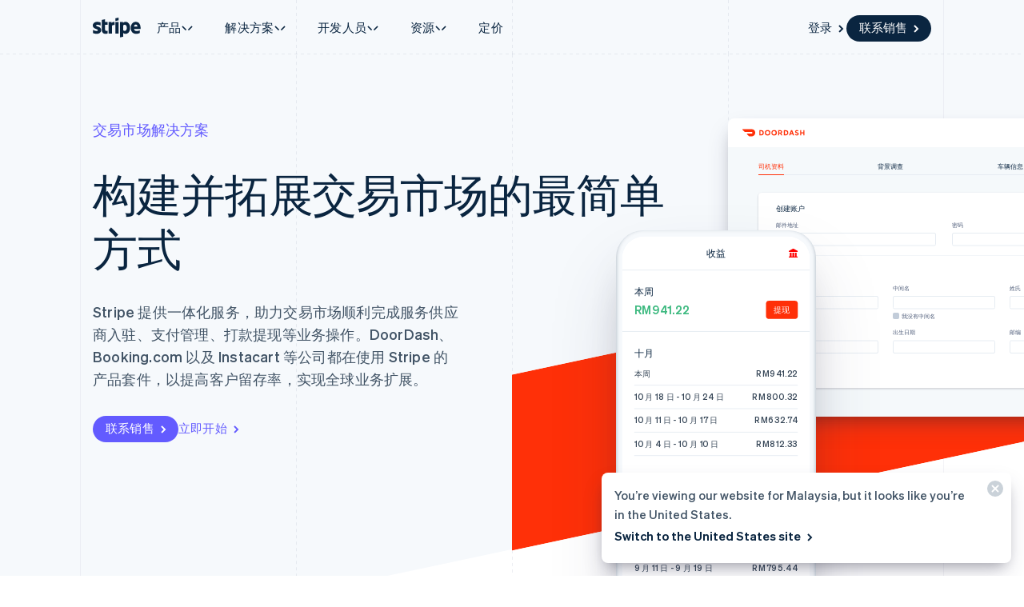

--- FILE ---
content_type: text/html; charset=utf-8
request_url: https://stripe.com/zh-my/use-cases/marketplaces
body_size: 162655
content:
<!DOCTYPE html>
<html
  class="MktRoot"
  lang="zh-MY"
  data-js-controller="Page"
  data-page-id="use_cases_marketplaces"
  data-page-title="Stripe 之交易市场 | 助力交易市场的支付"
  data-loading
>
  <head>
    <script>window.__capturedErrors = [];
window.onerror = function (message, url, line, column, error) { __capturedErrors.push(error); };
window.onunhandledrejection = function(evt) { __capturedErrors.push(evt.reason); }
</script>
<meta
  name="sentry-config"
  data-js-dsn=""
  data-js-release="f77617eac91f37e9436ff45a35d96e6cd7550a5a"
  data-js-environment="production"
  data-js-project="mkt"
>

    <meta name="edge-experiment-treatments" content="wpp_acq_support_link_global_nav.control.ursula.47634b5d-0158-72a1-2759-d2844534cee5.a,wpp_refreshed_nav_style.control.ursula.63ccf749-b06c-4fb4-7ec1-ac73403a3765.a,wpp_country_phone_input.control.ursula.f23a0e1e-8cfb-2593-e184-de77fa8ec153.a">
<meta name="experiment-treatments" content="wpp_acq_support_link_global_nav.control.ursula.2bfebe20-425e-4a8f-a927-0e182e2b7f31.a,wpp_refreshed_nav_style.control.ursula.6bc40891-d32e-481c-92b0-1ce59a9d4db3.a,wpp_country_phone_input.control.ursula.0bddb0c9-28c9-41e9-a188-2cee9c1aa2c1.a">
<meta name="experiment-token" content="b057adf67d9b64b4f8c78008450e68671793548a">
    

    
    

    <meta name="request-country" content="US"/>

    <script type="application/json" id="AnalyticsConfigurationJSON" >{"GTM_ID":"GTM-WK8882T","GTM_FRAME_URL":"https://b.stripecdn.com/stripethirdparty-srv/assets/","patchMismatchedCids":false,"environment":"production"}</script>

    <template id="source-attribution-loader">
  <script defer
    src="https://b.stripecdn.com/mkt-statics-srv/assets/imt-b920dec102a5c1bb57d45a54e9d70f34.js"
    data-store_url="https://b.stripecdn.com/mkt-statics-srv/assets/store-936f0d847a16164e7f6b15d74659c4a9.html">
  </script>
</template>

    <template data-js-controller="UniversalChatInitializer" data-should-show-universal-chat-cta-large="true">
  <button class="UniversalChatCtaButton" data-universal-chat-cta data-testid="chat-button" aria-label="与 Stripe 交谈">
  <svg xmlns="http://www.w3.org/2000/svg" fill="none" width="20" height="20"  viewBox="0 0 20 20" class="UniversalChatCtaButton__bubbleLeft">
    <path fill="#fff" stroke="#0A2540" d="M18.14 14.55a9.43 9.43 0 1 0-3.59 3.59l3.91 1.3c.21.07.57.12.83-.13.27-.27.23-.63.15-.83l-1.3-3.93Z"></path>
  </svg>

  <div class="UniversalChatCtaButton__bubbleRightContainer">
    <svg xmlns="http://www.w3.org/2000/svg" fill="none" width="20" height="20"  viewBox="0 0 20 20">
      <path fill="#fff" stroke="#0A2540" d="m1.86 14.55-1.3 3.93c-.08.2-.12.56.15.83.26.25.62.2.83.13l3.9-1.3a9.43 9.43 0 1 0-3.58-3.6Z"></path>
    </svg>
    <svg width="14" height="4" viewBox="0 0 14 4" version="1.1" xmlns="http://www.w3.org/2000/svg" xmlnsxlink="http://www.w3.org/1999/xlink" class="UniversalChatCtaButton__typingIndicator">
      <circle class="UniversalChatCtaButton__typingBubble" cx="2" cy="1.5" r="1.5" fill="#0a2540"></circle>
      <circle class="UniversalChatCtaButton__typingBubble" cx="7" cy="1.5" r="1.5" fill="#0a2540"></circle>
      <circle class="UniversalChatCtaButton__typingBubble" cx="12" cy="1.5" r="1.5" fill="#0a2540"></circle>
    </svg>
  </div>
</button>
  <button
    class="UniversalChatCtaButtonLarge"
    data-universal-chat-cta-large
    data-testid="chat-button"
    aria-label="与 Stripe 交谈"
    data-js-controller="UniversalChatCtaButtonLarge"
  >
    <div class="UniversalChatCtaButtonLarge__icon">
      <div class="UniversalChatCtaButtonLarge__iconInner">
        <svg xmlns="http://www.w3.org/2000/svg" fill="none" width="20" height="20"  viewBox="0 0 20 20" class="UniversalChatCtaButtonLarge__bubbleLeft">
          <path fill="#000" stroke="#e7ecf1" d="M18.14 14.55a9.43 9.43 0 1 0-3.59 3.59l3.91 1.3c.21.07.57.12.83-.13.27-.27.23-.63.15-.83l-1.3-3.93Z"></path>
        </svg>

        <div class="UniversalChatCtaButtonLarge__bubbleRightContainer">
          <svg xmlns="http://www.w3.org/2000/svg" fill="none" width="20" height="20"  viewBox="0 0 20 20">
            <path fill="#000" stroke="#e7ecf1" d="m1.86 14.55-1.3 3.93c-.08.2-.12.56.15.83.26.25.62.2.83.13l3.9-1.3a9.43 9.43 0 1 0-3.58-3.6Z"></path>
          </svg>
          <svg width="14" height="4" viewBox="0 0 14 4" version="1.1" xmlns="http://www.w3.org/2000/svg" xmlnsxlink="http://www.w3.org/1999/xlink" class="UniversalChatCtaButtonLarge__typingIndicator">
            <circle class="UniversalChatCtaButtonLarge__typingBubble" cx="2" cy="1.5" r="1.5" fill="#e7ecf1"></circle>
            <circle class="UniversalChatCtaButtonLarge__typingBubble" cx="7" cy="1.5" r="1.5" fill="#e7ecf1"></circle>
            <circle class="UniversalChatCtaButtonLarge__typingBubble" cx="12" cy="1.5" r="1.5" fill="#e7ecf1"></circle>
          </svg>
        </div>
      </div>
    </div>

    <div class="UniversalChatCtaButtonLarge__text">
      与 Stripe 销售人员聊天
    </div>
  </button>

  <iframe data-universal-chat-iframe title="Chat Widget" src="https://support-conversations.stripe.com/widget?locale=en-US&entrypoint=dot_com&audience=dot_com" style="position: fixed; right: 24px; bottom: 0px; left: auto; z-index: 2147483639; width: 390px; max-height: 708px; overflow: hidden; background-color: rgb(230, 235, 241); border: 0px; border-radius: 8px 8px 0 0; box-shadow: rgba(0, 0, 0, 0.05) 0px 12px 15px, rgba(0, 0, 0, 0.05) 0px 0px 0px 1px, rgba(0, 0, 0, 0.08) 0px 5px 9px; transition: 0.2s ease-in-out; transform: translate(0, 100%); height: calc(-40px + 100svh); opacity: 0;"></iframe>

  <div data-universal-chat-unseen-messages-count-div style="display: none; visibility: hidden; position: fixed; right: 11px; bottom: 33px; z-index: 2147483640; height: 24px; width: 24px; color: #ffffff; background-color: #635bff; border-radius: 50%; align-items: center; justify-content: center; font-size: 0.9rem; font-weight: 500; padding-bottom: 2px;"></div>
</template>

    <meta charset='utf-8' />
    
    <meta name='viewport' content='width=device-width, initial-scale=1, viewport-fit=cover' />

    
      <link rel="icon" type="image/svg+xml" href="https://images.stripeassets.com/fzn2n1nzq965/1hgcBNd12BfT9VLgbId7By/01d91920114b124fb4cf6d448f9f06eb/favicon.svg" />
<link rel="icon" type="image/png" href="https://images.stripeassets.com/fzn2n1nzq965/4vVgZi0ZMoEzOhkcv7EVwK/8cce6fdcf2733b2ec8e99548908847ed/favicon.png?w=96&amp;h=96" sizes="96x96" />
<link rel="shortcut icon" href="https://assets.stripeassets.com/fzn2n1nzq965/nu0iR4KqmkdJ52fgRts09/c3a10df318e7ffb1f516073daadea625/favicon.ico" />
<link rel="apple-touch-icon" sizes="180x180" href="https://images.stripeassets.com/fzn2n1nzq965/4vVgZi0ZMoEzOhkcv7EVwK/8cce6fdcf2733b2ec8e99548908847ed/favicon.png?w=180&amp;h=180" />
    
    
    
    <meta name="description" content="Stripe 提供了您入驻服务提供者、管理全球支付、发送提现、优化支付、打击欺诈等所需的一切。">
    

    
      <link rel="canonical" href="https://stripe.com/zh-my/use-cases/marketplaces">
<link rel="alternate" href="https://stripe.com/use-cases/marketplaces" hreflang="x-default">
<link rel="alternate" href="https://stripe.com/use-cases/marketplaces" hreflang="en-US">
<link rel="alternate" href="https://stripe.com/es-us/use-cases/marketplaces" hreflang="es-US">
<link rel="alternate" href="https://stripe.com/zh-us/use-cases/marketplaces" hreflang="zh-US">
<link rel="alternate" href="https://stripe.com/ae/use-cases/marketplaces" hreflang="en-AE">
<link rel="alternate" href="https://stripe.com/at/use-cases/marketplaces" hreflang="de-AT">
<link rel="alternate" href="https://stripe.com/en-at/use-cases/marketplaces" hreflang="en-AT">
<link rel="alternate" href="https://stripe.com/au/use-cases/marketplaces" hreflang="en-AU">
<link rel="alternate" href="https://stripe.com/nl-be/use-cases/marketplaces" hreflang="nl-BE">
<link rel="alternate" href="https://stripe.com/fr-be/use-cases/marketplaces" hreflang="fr-BE">
<link rel="alternate" href="https://stripe.com/de-be/use-cases/marketplaces" hreflang="de-BE">
<link rel="alternate" href="https://stripe.com/en-be/use-cases/marketplaces" hreflang="en-BE">
<link rel="alternate" href="https://stripe.com/en-bg/use-cases/marketplaces" hreflang="en-BG">
<link rel="alternate" href="https://stripe.com/br/use-cases/marketplaces" hreflang="pt-BR">
<link rel="alternate" href="https://stripe.com/en-br/use-cases/marketplaces" hreflang="en-BR">
<link rel="alternate" href="https://stripe.com/en-ca/use-cases/marketplaces" hreflang="en-CA">
<link rel="alternate" href="https://stripe.com/fr-ca/use-cases/marketplaces" hreflang="fr-CA">
<link rel="alternate" href="https://stripe.com/de-ch/use-cases/marketplaces" hreflang="de-CH">
<link rel="alternate" href="https://stripe.com/fr-ch/use-cases/marketplaces" hreflang="fr-CH">
<link rel="alternate" href="https://stripe.com/it-ch/use-cases/marketplaces" hreflang="it-CH">
<link rel="alternate" href="https://stripe.com/en-ch/use-cases/marketplaces" hreflang="en-CH">
<link rel="alternate" href="https://stripe.com/en-cy/use-cases/marketplaces" hreflang="en-CY">
<link rel="alternate" href="https://stripe.com/en-cz/use-cases/marketplaces" hreflang="en-CZ">
<link rel="alternate" href="https://stripe.com/de/use-cases/marketplaces" hreflang="de-DE">
<link rel="alternate" href="https://stripe.com/en-de/use-cases/marketplaces" hreflang="en-DE">
<link rel="alternate" href="https://stripe.com/en-dk/use-cases/marketplaces" hreflang="en-DK">
<link rel="alternate" href="https://stripe.com/en-ee/use-cases/marketplaces" hreflang="en-EE">
<link rel="alternate" href="https://stripe.com/es/use-cases/marketplaces" hreflang="es-ES">
<link rel="alternate" href="https://stripe.com/en-es/use-cases/marketplaces" hreflang="en-ES">
<link rel="alternate" href="https://stripe.com/en-fi/use-cases/marketplaces" hreflang="en-FI">
<link rel="alternate" href="https://stripe.com/sv-fi/use-cases/marketplaces" hreflang="sv-FI">
<link rel="alternate" href="https://stripe.com/fr/use-cases/marketplaces" hreflang="fr-FR">
<link rel="alternate" href="https://stripe.com/en-fr/use-cases/marketplaces" hreflang="en-FR">
<link rel="alternate" href="https://stripe.com/gb/use-cases/marketplaces" hreflang="en-GB">
<link rel="alternate" href="https://stripe.com/en-gi/use-cases/marketplaces" hreflang="en-GI">
<link rel="alternate" href="https://stripe.com/en-gr/use-cases/marketplaces" hreflang="en-GR">
<link rel="alternate" href="https://stripe.com/en-hk/use-cases/marketplaces" hreflang="en-HK">
<link rel="alternate" href="https://stripe.com/zh-hk/use-cases/marketplaces" hreflang="zh-HK">
<link rel="alternate" href="https://stripe.com/en-hr/use-cases/marketplaces" hreflang="en-HR">
<link rel="alternate" href="https://stripe.com/it-hr/use-cases/marketplaces" hreflang="it-HR">
<link rel="alternate" href="https://stripe.com/en-hu/use-cases/marketplaces" hreflang="en-HU">
<link rel="alternate" href="https://stripe.com/ie/use-cases/marketplaces" hreflang="en-IE">
<link rel="alternate" href="https://stripe.com/in/use-cases/marketplaces" hreflang="en-IN">
<link rel="alternate" href="https://stripe.com/it/use-cases/marketplaces" hreflang="it-IT">
<link rel="alternate" href="https://stripe.com/en-it/use-cases/marketplaces" hreflang="en-IT">
<link rel="alternate" href="https://stripe.com/jp/use-cases/marketplaces" hreflang="ja-JP">
<link rel="alternate" href="https://stripe.com/en-jp/use-cases/marketplaces" hreflang="en-JP">
<link rel="alternate" href="https://stripe.com/de-li/use-cases/marketplaces" hreflang="de-LI">
<link rel="alternate" href="https://stripe.com/en-li/use-cases/marketplaces" hreflang="en-LI">
<link rel="alternate" href="https://stripe.com/en-lt/use-cases/marketplaces" hreflang="en-LT">
<link rel="alternate" href="https://stripe.com/fr-lu/use-cases/marketplaces" hreflang="fr-LU">
<link rel="alternate" href="https://stripe.com/de-lu/use-cases/marketplaces" hreflang="de-LU">
<link rel="alternate" href="https://stripe.com/en-lu/use-cases/marketplaces" hreflang="en-LU">
<link rel="alternate" href="https://stripe.com/en-lv/use-cases/marketplaces" hreflang="en-LV">
<link rel="alternate" href="https://stripe.com/en-my/use-cases/marketplaces" hreflang="en-MY">
<link rel="alternate" href="https://stripe.com/zh-my/use-cases/marketplaces" hreflang="zh-MY">
<link rel="alternate" href="https://stripe.com/en-mt/use-cases/marketplaces" hreflang="en-MT">
<link rel="alternate" href="https://stripe.com/mx/use-cases/marketplaces" hreflang="es-MX">
<link rel="alternate" href="https://stripe.com/en-mx/use-cases/marketplaces" hreflang="en-MX">
<link rel="alternate" href="https://stripe.com/nl/use-cases/marketplaces" hreflang="nl-NL">
<link rel="alternate" href="https://stripe.com/en-nl/use-cases/marketplaces" hreflang="en-NL">
<link rel="alternate" href="https://stripe.com/en-no/use-cases/marketplaces" hreflang="en-NO">
<link rel="alternate" href="https://stripe.com/nz/use-cases/marketplaces" hreflang="en-NZ">
<link rel="alternate" href="https://stripe.com/en-pl/use-cases/marketplaces" hreflang="en-PL">
<link rel="alternate" href="https://stripe.com/pt-pt/use-cases/marketplaces" hreflang="pt-PT">
<link rel="alternate" href="https://stripe.com/en-pt/use-cases/marketplaces" hreflang="en-PT">
<link rel="alternate" href="https://stripe.com/en-ro/use-cases/marketplaces" hreflang="en-RO">
<link rel="alternate" href="https://stripe.com/se/use-cases/marketplaces" hreflang="sv-SE">
<link rel="alternate" href="https://stripe.com/en-se/use-cases/marketplaces" hreflang="en-SE">
<link rel="alternate" href="https://stripe.com/en-sg/use-cases/marketplaces" hreflang="en-SG">
<link rel="alternate" href="https://stripe.com/zh-sg/use-cases/marketplaces" hreflang="zh-SG">
<link rel="alternate" href="https://stripe.com/en-si/use-cases/marketplaces" hreflang="en-SI">
<link rel="alternate" href="https://stripe.com/it-si/use-cases/marketplaces" hreflang="it-SI">
<link rel="alternate" href="https://stripe.com/en-sk/use-cases/marketplaces" hreflang="en-SK">
<link rel="alternate" href="https://stripe.com/th/use-cases/marketplaces" hreflang="th-TH">
<link rel="alternate" href="https://stripe.com/en-th/use-cases/marketplaces" hreflang="en-TH">
<link rel="alternate" href="https://stripe.com/br/use-cases/marketplaces" hreflang="pt">
<link rel="alternate" href="https://stripe.com/nl/use-cases/marketplaces" hreflang="nl">
<link rel="alternate" href="https://stripe.com/use-cases/marketplaces" hreflang="en">
<link rel="alternate" href="https://stripe.com/fr/use-cases/marketplaces" hreflang="fr">
<link rel="alternate" href="https://stripe.com/de/use-cases/marketplaces" hreflang="de">
<link rel="alternate" href="https://stripe.com/it/use-cases/marketplaces" hreflang="it">
<link rel="alternate" href="https://stripe.com/jp/use-cases/marketplaces" hreflang="ja">
<link rel="alternate" href="https://stripe.com/zh-sg/use-cases/marketplaces" hreflang="zh">
<link rel="alternate" href="https://stripe.com/es/use-cases/marketplaces" hreflang="es">
<link rel="alternate" href="https://stripe.com/se/use-cases/marketplaces" hreflang="sv">
<link rel="alternate" href="https://stripe.com/th/use-cases/marketplaces" hreflang="th">

    

    <title>Stripe 之交易市场 | 助力交易市场的支付</title>

    
    <meta name="format-detection" content="telephone=no">
    
    

    
      
      

      
      
      

      <meta name="facebook-domain-verification" content="zvsnguqc5l0xz3at5o9beubpl46dv8" />
      <meta property="og:title" content="Stripe 之交易市场 | 助力交易市场的支付">
      <meta property="og:description" content="Stripe 提供了您入驻服务提供者、管理全球支付、发送提现、优化支付、打击欺诈等所需的一切。">
      <meta property="og:image" name="og:image" content="https://images.stripeassets.com/fzn2n1nzq965/6NnnBF5527nC9oWM9PqYlw/a9f4d78cfa1e1ce78181dc8d0dcfbecd/Marketplaces.png?q=80">

      <meta name="og:url" content="https://stripe.com/zh-my/use-cases/marketplaces">


      
      <meta name="twitter:site" content="@stripe">
      <meta name="twitter:image" content="https://images.stripeassets.com/fzn2n1nzq965/6NnnBF5527nC9oWM9PqYlw/a9f4d78cfa1e1ce78181dc8d0dcfbecd/Marketplaces.png?q=80">
      <meta name="twitter:card" content="summary_large_image">
      <meta name="twitter:title" content="Stripe 之交易市场 | 助力交易市场的支付">
      <meta name="twitter:description" content="Stripe 提供了您入驻服务提供者、管理全球支付、发送提现、优化支付、打击欺诈等所需的一切。">
    

    
    
    

    
      <meta name="stripe:notification-path"
  data-js-controller="NotificationCenterLoader"
  data-js-notification-path="/zh-my/notifications"
>
    

    

    <meta data-js-controller="ScrollDepthTracker"></meta>
    
    
      <meta data-js-controller="MonitorWebVitals"></meta>
    

    
    <link rel="preconnect" href="https://q.stripe.com" crossorigin>
<link rel="dns-prefetch" href="https://q.stripe.com">
    <link rel="preconnect" href="https://images.stripeassets.com" crossorigin>
<link rel="dns-prefetch" href="https://images.stripeassets.com">
    <link rel="preconnect" href="https://assets.stripeassets.com" crossorigin>
<link rel="dns-prefetch" href="https://assets.stripeassets.com">
    
      
    
    
      
    
    <script>new MutationObserver(e=>{for(const d of e)if(d.addedNodes)for(const e of d.addedNodes)e instanceof HTMLLinkElement&&void 0!==e.dataset.jsLazyStyle&&e.addEventListener("load",function(){this.media="all"})}).observe(document.head,{childList:!0}),document.addEventListener("DOMContentLoaded",()=>{for(const e of document.querySelectorAll("link[data-js-lazy-style]"))"all"!==e.media&&(e.media="all")});
</script>
    <link rel="preconnect" href="https://b.stripecdn.com" crossorigin>
<link rel="dns-prefetch" href="https://b.stripecdn.com">
<style>.SiteHeader{--siteMenuTransition:250ms;--siteMenuArrowSpacing:13px;--siteMenuArrowOffset:0;--userLogoColor:var(--navColor);--tabletOverlayDisplay:none;position:relative;z-index:100;background-color:var(--backgroundColor)}@media (max-width:599px){.SiteHeader{--tabletOverlayDisplay:none}}@media (max-width:899px){.SiteHeader{--desktopNavDisplay:none}}@media (min-width:900px){.SiteHeader{--mobileNavDisplay:none;--tabletOverlayDisplay:none}}@media (prefers-reduced-motion:reduce){.SiteHeader{--siteMenuTransition:1ms}}.SiteHeader--noTransitions{--siteMenuTransition:0ms}.SiteHeader.variant--Overlay{position:absolute;top:0;left:0;width:100%;background:none}@media (min-width:900px){.SiteHeader.variant--Fixed{position:fixed;top:0;left:0;width:100%}}.SiteHeader--hasGuides:after{position:absolute;bottom:0;left:0;width:100%;height:1px;margin:0;border:none;background:linear-gradient(90deg,var(--guideDashedColor),var(--guideDashedColor) 50%,transparent 0,transparent);background-size:8px 1px;content:""}.SiteHeader--excludesNav{pointer-events:none}.SiteHeader--excludesNav .SiteHeader__logo{pointer-events:auto}.SiteHeader.theme--Transparent:after{display:none}.SiteHeader__guidesContainer{position:absolute;top:0;left:0;width:100%;height:100%;overflow:hidden}.SiteHeader.theme--Transparent .SiteHeader__guidesContainer{display:none}.SiteHeader__container{position:relative;max-width:calc(var(--columnPaddingNormal)*2 + var(--layoutWidth));margin:0 auto;padding:0 var(--columnPaddingNormal);overflow:hidden}.SiteHeader__navContainer{display:flex;justify-content:space-between;align-items:center;min-height:68px;padding:32px var(--columnPaddingNormal) 12px}.HubPage .SiteHeader__navContainer{padding-left:0;padding-right:0}@media (min-width:900px){.HubPage .SiteHeader__navContainer,.SiteHeader__navContainer{padding:12px var(--columnPaddingNormal)}}@media (pointer:fine){.SiteHeader__logo{transition:var(--hoverTransition);transition-property:color,opacity}@media (-webkit-min-device-pixel-ratio:2){.SiteHeader__logo{will-change:opacity,color}}.SiteHeader__logo:hover{color:var(--navHoverColor);opacity:var(--navHoverOpacity)}}.SiteHeader__logoLink{display:block;outline:none;padding:4px;margin:-4px}.keyboard-navigation .SiteHeader__logoLink:focus{box-shadow:var(--focusBoxShadow);border-radius:2px}.SiteHeader__ctaNav{display:var(--desktopNavDisplay,initial);white-space:nowrap;overflow:hidden;justify-content:flex-end}html[lang^=de] .SiteHeader__ctaNav,html[lang^=es]:has(.SiteHeader--hasSupportLink) .SiteHeader__ctaNav,html[lang^=fr]:has(.SiteHeader--hasSupportLink) .SiteHeader__ctaNav,html[lang^=ja]:has(.SiteHeader--hasSupportLink) .SiteHeader__ctaNav,html[lang^=nl]:has(.SiteHeader--hasSupportLink) .SiteHeader__ctaNav,html[lang^=th]:has(.SiteHeader--hasSupportLink) .SiteHeader__ctaNav{--ctaFont:var(--fontWeightSemibold) 14px/1.6 var(--fontFamily)}@media (min-width:900px) and (max-width:990px){.MktRoot[lang^=en][data-loading] .SiteHeader__ctaNav{opacity:0}}@media (min-width:900px) and (max-width:1069px){.MktRoot:not([lang^=en])[data-loading] .SiteHeader__ctaNav{opacity:0}}.SiteHeader__menuNav{display:var(--mobileNavDisplay,initial)}.SiteHeader__tabletOverlay{position:fixed;top:0;left:0;width:100%;height:100%;background-color:rgba(10,37,64,.05);opacity:0;transition:opacity ease-out var(--siteMenuTransition);display:var(--tabletOverlayDisplay);z-index:0}@media (min-width:600px) and (max-width:899px){.SiteHeader--mobileMenuVisible .SiteHeader__tabletOverlay{--tabletOverlayDisplay:block;opacity:1}}.SiteHeader__mobileMenuMask{position:absolute;top:0;left:0;width:100%;display:var(--mobileNavDisplay,flex);justify-content:flex-end;transform:translateY(-100%);transition:ease-out var(--siteMenuTransition);overflow:hidden;z-index:1;pointer-events:none}.SiteHeader--mobileMenuVisible .SiteHeader__mobileMenuMask{transform:translateY(0)}.SiteHeader__mobileMenu{opacity:0;transform:translateY(100%);transform-origin:50% 0;transition:visibility step-end var(--siteMenuTransition),transform ease-out var(--siteMenuTransition),opacity ease-out var(--siteMenuTransition);pointer-events:none;visibility:hidden}.SiteHeader--mobileMenuVisible .SiteHeader__mobileMenu{transform:translateY(0);opacity:1;pointer-events:auto;visibility:visible;transition:visibility step-start var(--siteMenuTransition),transform ease-out var(--siteMenuTransition),opacity ease-out var(--siteMenuTransition)}@media (min-width:900px){.SiteHeader__mobileMenu{display:none}}.SiteHeader__menuContainer{display:var(--desktopNavDisplay,block);position:absolute;top:calc(100% - 1px - var(--siteMenuArrowSpacing));left:0;width:100%;height:1000px;z-index:1;pointer-events:none;perspective:2000px;overflow:hidden;opacity:0;transition-property:opacity;transition:var(--siteMenuTransition)}.SiteHeader--dropdownVisible .SiteHeader__menuContainer{opacity:1}.SiteHeader__menuShadowContainer{position:absolute;inset:0}.SiteHeader__menu{position:absolute;top:0;left:0}.SiteHeader--hasContactSales .SiteHeader__navContainer{-moz-column-gap:20px;column-gap:20px}html[lang^=de] .SiteHeader--hasContactSales .SiteHeader__navContainer,html[lang^=es] .SiteHeader--hasContactSales .SiteHeader__navContainer,html[lang^=fr] .SiteHeader--hasContactSales .SiteHeader__navContainer,html[lang^=id] .SiteHeader--hasContactSales .SiteHeader__navContainer,html[lang^=nl] .SiteHeader--hasContactSales .SiteHeader__navContainer{-moz-column-gap:16px;column-gap:16px}.SiteHeader--hasContactSales .SiteHeader__ctaNav{display:var(--desktopNavDisplay,flex);flex-grow:1}.SiteHeader--hasContactSales .SiteHeader__ctaNavContainer{display:flex;margin-top:3px;-moz-column-gap:16px;column-gap:16px}.SiteHeader--hasContactSales .SiteHeader__leftCta.SiteHeader__leftCta--isHidden,.SiteHeader--hasContactSales .SiteHeader__secondaryAction--isHidden{position:absolute;visibility:hidden;pointer-events:none}.SiteHeader--hasContactSales .SiteHeader__ctaNav .variant--Link{color:var(--linkColor)}.SiteHeader--hasSupportLink .SiteHeader__ctaNav{margin-left:16px}:lang(de) .SiteHeader--hasSupportLink .SiteHeader__ctaNav,:lang(es) .SiteHeader--hasSupportLink .SiteHeader__ctaNav,:lang(fr) .SiteHeader--hasSupportLink .SiteHeader__ctaNav,:lang(ja) .SiteHeader--hasSupportLink .SiteHeader__ctaNav,:lang(nl) .SiteHeader--hasSupportLink .SiteHeader__ctaNav,:lang(th) .SiteHeader--hasSupportLink .SiteHeader__ctaNav{margin-left:4px}.SiteHeader--hasSupportLink .SiteHeader__ctaNavContainer{-moz-column-gap:18px;column-gap:18px;margin-top:4px}:lang(de) .SiteHeader--hasSupportLink .SiteHeader__ctaNavContainer,:lang(es) .SiteHeader--hasSupportLink .SiteHeader__ctaNavContainer,:lang(fr) .SiteHeader--hasSupportLink .SiteHeader__ctaNavContainer,:lang(nl) .SiteHeader--hasSupportLink .SiteHeader__ctaNavContainer{-moz-column-gap:10px;column-gap:10px}.SiteHeader--tripleCTA .SiteHeader__navContainer{gap:15px}.SiteHeader--tripleCTA .SiteHeader__ctaNavContainer{--column-gap-inner:25px;-moz-column-gap:var(--column-gap-inner);column-gap:var(--column-gap-inner)}.SiteHeader__contactSalesButtonWithSearch{--column-gap:8px;display:flex;gap:var(--column-gap)}@media (min-width:900px){.MktRoot .SiteHeader--isSticky{--easeOutSine:cubic-bezier(0.61,1,0.88,1)}.MktRoot .SiteHeader--isSticky .SiteHeader__stickyShadow{position:absolute;top:0;width:100%;height:100%;transform:translateY(-100%);transition:opacity .25s var(--easeOutSine);box-shadow:0 0 60px rgba(50,50,93,.18);pointer-events:none;opacity:0}.MktRoot .SiteHeader--isSticky.SiteHeader--opaque{--accentColor:#96f;--navColor:#0a2540;--navHoverColor:#0a2540;--linkColor:#0a2540;--linkHoverColor:#0a2540;--linkHoverOpacity:0.6;--buttonColor:#635bff;--menuBgColor:#eff3f9}.MktRoot .SiteHeader--isSticky.SiteHeader--opaque .SiteHeader__stickyContainer{background:#fff}.MktRoot .SiteHeader--isSticky.SiteHeader--opaque .SiteMenu__card.Card{box-shadow:0 20px 60px rgba(50,50,93,.18)}.MktRoot .SiteHeader--isSticky.SiteHeader--opaque .SiteSubMenu{--siteSubMenuBackgroundColor:var(--menuBgColor)}.MktRoot .SiteHeader--isSticky.SiteHeader--opaque .SiteHeader__ctaNav .variant--Button{color:var(--textColor);background-color:var(--buttonColor)}.MktRoot .SiteHeader--isSticky.SiteHeader--opaque .SiteHeader__ctaNav .variant--Button:hover{background-color:var(--linkColor)}.MktRoot .SiteHeader--isSticky.SiteHeader--opaque .SiteHeader__ctaNav .variant--Link{color:var(--linkColor)}.MktRoot .SiteHeader--isSticky.SiteHeader--opaque .SiteHeader__stickyShadow{transform:translateY(0)}.MktRoot .SiteHeader--isSticky.SiteHeader--opaque .SiteMenu{padding-top:0;height:calc(var(--siteMenuHeight))}.MktRoot .SiteHeader--isSticky.SiteHeader--opaque .SiteMenu__card.Card{--cardBackground:var(--menuBgColor);border-top-left-radius:0;border-top-right-radius:0}.MktRoot .SiteHeader--isSticky.SiteHeader--opaque .SiteHeader__menuContainer{top:100%;overflow:visible}.MktRoot .SiteHeader--isSticky.SiteHeader--opaque .SiteHeader__menuShadowContainer{overflow:hidden}.MktRoot .SiteHeader--isSticky.SiteHeader--opaque .SiteMenu__sectionWrapper{margin:4px}.MktRoot .SiteHeader--isSticky.SiteHeader--opaque .SiteMenuSection__body{border-radius:4px;background:#fff}.MktRoot .SiteHeader--isSticky.SiteHeader--opaque .SiteMenuSection__footer{--siteMenuFooterMargin:0px;border-radius:0;background:var(--menuBgColor)}.MktRoot .SiteHeader--isSticky.SiteHeader--opaque .SiteSubMenu{border-radius:0}.MktRoot .SiteHeader--isSticky.SiteHeader--opaque .SiteHeaderArrow{top:-6px;box-shadow:none;--siteHeaderArrowBackgroundColor:var(--menuBgColor)}.MktRoot .SiteHeader--isSticky.SiteHeader--opaque .SiteSolutionsNav{padding:0;background-color:var(--menuBgColor)}.MktRoot .SiteHeader--isSticky.SiteHeader--opaque .SiteProductsNav{border-top-left-radius:0;border-top-right-radius:0;background-color:var(--menuBgColor)}.MktRoot .SiteHeader--isSticky.SiteHeader--isStuck{position:fixed}.MktRoot .SiteHeader--isSticky.SiteHeader--noStickyTransitions .SiteHeader__navContainer *{transition:none}}</style>
<style>.Guides{position:absolute;height:100%;width:100%;top:0;left:0;padding:0 var(--columnPaddingNormal);pointer-events:none}@media (max-width:1111px){.Guides{max-width:var(--windowWidth)}}.Guides__container{display:grid;grid:1fr/repeat(var(--columnCountMax),1fr);position:relative;max-width:var(--layoutWidth);height:100%;margin:0 auto}.Guides__guide{width:1px;background:linear-gradient(180deg,var(--guideDashedColor),var(--guideDashedColor) 50%,transparent 0,transparent);background-size:1px 8px}.Guides__guide:first-of-type,.Guides__guide:last-of-type{background:var(--guideSolidColor)}.Guides__guide:last-of-type{position:absolute;top:0;right:0;height:100%}@media (max-width:599px){.Guides__guide:nth-of-type(3n){display:none}}@media (max-width:899px){.Guides__guide:nth-of-type(2n){display:none}}</style>
<style>.UserLogo{--userLogoMaxWidth:160px;display:block}@media (max-width:899px){.UserLogo{max-width:var(--userLogoMaxWidth)}}.theme--White .UserLogo.variant--Flat{--userLogoColor:#b2bcc7}.theme--Light .UserLogo.variant--Flat{--userLogoColor:#aab4c1}.theme--Dark .UserLogo.variant--Flat{--userLogoColor:#fff;--userLogoColorAltShadeLighter:color-mix(in srgb,var(--userLogoColor) 92.5%,#000)}.UserLogo.variant--Flat{--userLogoColorAlt:var(--backgroundColor);--userLogoColorAltShadeDarker:color-mix(in srgb,var(--userLogoColor) 85%,#000);--userLogoColorAltShadeLighter:color-mix(in srgb,var(--userLogoColor) 75%,#fff);--userLogoColorAltNoTransparency:var(--backgroundColor)}</style>
<style>.SiteHeaderNavItem+.SiteHeaderNavItem{margin-left:-1px}.SiteHeaderNavItem__link,.SiteHeaderNavItem__link.Link{--linkColor:var(--navColor);--linkHoverColor:var(--navHoverColor);--linkHoverOpacity:var(--navHoverOpacity);display:block;padding:10px 20px;font:var(--fontWeightBold) 15px/1.6 var(--fontFamily);letter-spacing:.2px;color:var(--navColor);cursor:pointer;-webkit-appearance:none;-moz-appearance:none;appearance:none;background-color:transparent;border:none;outline:none}.SiteHeaderNavItem__link.Link[aria-haspopup=true],.SiteHeaderNavItem__link[aria-haspopup=true]{cursor:default;transition:var(--hoverTransition);transition-property:color,opacity}.SiteHeaderNavItem__link.Link[aria-expanded=true],.SiteHeaderNavItem__link[aria-expanded=true]{color:var(--linkHoverColor);opacity:var(--linkHoverOpacity)}.keyboard-navigation .SiteHeaderNavItem__link.Link:focus,.keyboard-navigation .SiteHeaderNavItem__link:focus{box-shadow:var(--focusBoxShadow);border-radius:4px}html[lang^=ja] .SiteHeaderNavItem__link,html[lang^=ja] .SiteHeaderNavItem__link.Link{font-weight:600;font-variation-settings:"wght" 500}html[lang^=de] .SiteHeaderNavItem__link,html[lang^=de] .SiteHeaderNavItem__link.Link,html[lang^=es]:has(.SiteHeader--hasSupportLink) .SiteHeaderNavItem__link,html[lang^=es]:has(.SiteHeader--hasSupportLink) .SiteHeaderNavItem__link.Link,html[lang^=fr]:has(.SiteHeader--hasSupportLink) .SiteHeaderNavItem__link,html[lang^=fr]:has(.SiteHeader--hasSupportLink) .SiteHeaderNavItem__link.Link,html[lang^=ja]:has(.SiteHeader--hasSupportLink) .SiteHeaderNavItem__link,html[lang^=ja]:has(.SiteHeader--hasSupportLink) .SiteHeaderNavItem__link.Link,html[lang^=nl]:has(.SiteHeader--hasSupportLink) .SiteHeaderNavItem__link,html[lang^=nl]:has(.SiteHeader--hasSupportLink) .SiteHeaderNavItem__link.Link,html[lang^=th]:has(.SiteHeader--hasSupportLink) .SiteHeaderNavItem__link,html[lang^=th]:has(.SiteHeader--hasSupportLink) .SiteHeaderNavItem__link.Link{font:var(--fontWeightBold) 14px/1.6 var(--fontFamily)}.SiteHeader--hasContactSales:not(.SiteHeader--hasSupportLink,.SiteHeader--refreshed) .SiteHeaderNavItem__link,.SiteHeader--hasContactSales:not(.SiteHeader--hasSupportLink,.SiteHeader--refreshed) .SiteHeaderNavItem__link.Link{padding:10px 20px}html[lang^=es] .SiteHeader--hasContactSales:not(.SiteHeader--hasSupportLink,.SiteHeader--refreshed) .SiteHeaderNavItem__link,html[lang^=es] .SiteHeader--hasContactSales:not(.SiteHeader--hasSupportLink,.SiteHeader--refreshed) .SiteHeaderNavItem__link.Link,html[lang^=fr] .SiteHeader--hasContactSales:not(.SiteHeader--hasSupportLink,.SiteHeader--refreshed) .SiteHeaderNavItem__link,html[lang^=fr] .SiteHeader--hasContactSales:not(.SiteHeader--hasSupportLink,.SiteHeader--refreshed) .SiteHeaderNavItem__link.Link,html[lang^=id] .SiteHeader--hasContactSales:not(.SiteHeader--hasSupportLink,.SiteHeader--refreshed) .SiteHeaderNavItem__link,html[lang^=id] .SiteHeader--hasContactSales:not(.SiteHeader--hasSupportLink,.SiteHeader--refreshed) .SiteHeaderNavItem__link.Link,html[lang^=nl] .SiteHeader--hasContactSales:not(.SiteHeader--hasSupportLink,.SiteHeader--refreshed) .SiteHeaderNavItem__link,html[lang^=nl] .SiteHeader--hasContactSales:not(.SiteHeader--hasSupportLink,.SiteHeader--refreshed) .SiteHeaderNavItem__link.Link{padding:10px 16px}html[lang^=de] .SiteHeader--hasContactSales:not(.SiteHeader--hasSupportLink,.SiteHeader--refreshed) .SiteHeaderNavItem__link,html[lang^=de] .SiteHeader--hasContactSales:not(.SiteHeader--hasSupportLink,.SiteHeader--refreshed) .SiteHeaderNavItem__link.Link{padding:10px 8px}.SiteHeader--hasSupportLink .SiteHeaderNavItem__link,.SiteHeader--hasSupportLink .SiteHeaderNavItem__link.Link{padding:10px 12px}:lang(de) .SiteHeader--hasSupportLink .SiteHeaderNavItem__link,:lang(de) .SiteHeader--hasSupportLink .SiteHeaderNavItem__link.Link,:lang(es) .SiteHeader--hasSupportLink .SiteHeaderNavItem__link,:lang(es) .SiteHeader--hasSupportLink .SiteHeaderNavItem__link.Link,:lang(fr) .SiteHeader--hasSupportLink .SiteHeaderNavItem__link,:lang(fr) .SiteHeader--hasSupportLink .SiteHeaderNavItem__link.Link,:lang(ja) .SiteHeader--hasSupportLink .SiteHeaderNavItem__link,:lang(ja) .SiteHeader--hasSupportLink .SiteHeaderNavItem__link.Link,:lang(nl) .SiteHeader--hasSupportLink .SiteHeaderNavItem__link,:lang(nl) .SiteHeader--hasSupportLink .SiteHeaderNavItem__link.Link,:lang(th) .SiteHeader--hasSupportLink .SiteHeaderNavItem__link,:lang(th) .SiteHeader--hasSupportLink .SiteHeaderNavItem__link.Link{padding:10px 9px}.SiteHeader--tripleCTA .SiteHeaderNavItem__link,.SiteHeader--tripleCTA .SiteHeaderNavItem__link.Link{padding:10px 14px}.SiteHeader .SiteHeaderNavItem--condensed .SiteHeaderNavItem__link{padding:10px 12px}.SiteHeader .SiteHeaderNavItem--condensed .SiteHeaderNavItem__link:not(.SiteHeaderNavItem__link--hasCaret){padding:10px 16px}.SiteHeaderNavItem__link--hasCaret{display:flex;align-items:center;-moz-column-gap:3px;column-gap:3px}.SiteHeaderNavItem__link--hasCaret span,.SiteHeaderNavItem__link--hasCaret svg{display:inline-flex}.SiteHeaderNavItem__link--hasCaret.SiteHeaderNavItem__link[aria-expanded=true] .SiteHeaderNavItem__linkCaret--left{transform:rotate(-90deg)}.SiteHeaderNavItem__link--hasCaret.SiteHeaderNavItem__link[aria-expanded=true] .SiteHeaderNavItem__linkCaret--right{transform:rotate(90deg)}.SiteHeaderNavItem__link--hasCaret .SiteHeaderNavItem__linkCaretContainer{position:relative;padding:7px 1px 5px}.SiteHeaderNavItem__link--hasCaret .SiteHeaderNavItem__linkCaret{transition:transform .4s cubic-bezier(.4,0,.2,1)}.SiteHeaderNavItem__link--hasCaret .SiteHeaderNavItem__linkCaret--left{translate:2px}.SiteHeaderNavItem__link--hasCaret .SiteHeaderNavItem__linkCaret--right{translate:-2px}</style>
<style>.Link{font-weight:var(--linkWeight,var(--fontWeightSemibold));cursor:pointer;color:var(--linkColor);opacity:var(--linkOpacity,1);transition:var(--hoverTransition);transition-property:color,opacity;outline:none}@media (pointer:fine){.Link:hover{color:var(--linkHoverColor,var(--linkColor));opacity:var(--linkHoverOpacity,1)}}@media (pointer:coarse){.Link:active{color:var(--linkHoverColor,var(--linkColor));opacity:var(--linkHoverOpacity,1)}}.keyboard-navigation .Link:focus{box-shadow:var(--focusBoxShadow);border-radius:2px}.Link__icon{position:relative;top:2px;margin:0 8px 0 0}</style>
<style>.SiteHeaderNav__list{display:var(--desktopNavDisplay,flex);align-items:center;margin:0;padding:0;list-style:none}.SiteHeaderNav__list:has(.SiteHeaderNavItem--condensed){padding-left:8px}</style>
<style>.DashboardLoginLink__dualCTAWrapper{display:flex;flex-direction:row;gap:var(--column-gap-inner)}</style>
<style>.CtaButton{display:inline-block;padding:3px 0 6px;border-radius:16.5px;font:var(--ctaFont);color:var(--buttonColor);transition:var(--hoverTransition);outline:none}.keyboard-navigation .CtaButton:focus{box-shadow:var(--focusBoxShadow)}html[lang^=ja] .CtaButton{font-weight:600;font-variation-settings:"wght" 425}.CtaButton.variant--Link{font-weight:var(--linkWeight,var(--fontWeightSemibold));transition-property:color,opacity}.CtaButton.variant--Link.CtaButton--jumpArrowLink{display:inline-flex;align-items:center;gap:8px;padding:1px 0 4px}@media (pointer:fine){.CtaButton.variant--Link:hover{color:var(--linkHoverColor,var(--linkColor));opacity:var(--linkHoverOpacity,1)}}@media (pointer:coarse){.CtaButton.variant--Link:active{color:var(--linkHoverColor,var(--linkColor));opacity:var(--linkHoverOpacity,1)}}@supports (hanging-punctuation:first) and (font:-apple-system-body) and (-webkit-appearance:none){.CtaButton.variant--Link{text-wrap:wrap}}.CtaButton.variant--Button{padding-left:16px;padding-right:16px;background-color:var(--buttonColor);color:var(--knockoutColor);white-space:nowrap;transition-property:background-color,opacity}.CtaButton.variant--Button.CtaButton--arrow{padding-right:12px}@media (pointer:fine){.CtaButton.variant--Button:hover{background-color:var(--buttonHoverColor,var(--buttonColor));opacity:var(--buttonHoverOpacity,1)}}@media (pointer:coarse){.CtaButton.variant--Button:active{background-color:var(--buttonHoverColor,var(--buttonColor));opacity:var(--buttonHoverOpacity,1)}}.CtaButton.variant--Google{padding-left:16px;padding-right:16px;background-color:#fff;color:var(--buttonColor);border:1px solid #e7ecf1;white-space:nowrap;transition-property:background-color}@media (pointer:fine){.CtaButton.variant--Google:hover{background-color:#f6f9fc}}@media (pointer:coarse){.CtaButton.variant--Google:active{background-color:#f6f9fc}}.CtaButton.variant--Google .HoverArrow{display:none}.CtaButton.variant--Google .GoogleIcon{position:relative;top:3px;left:-4px}</style>
<style>.HoverArrow{--arrowSpacing:5px;--arrowHoverTransition:150ms cubic-bezier(0.215,0.61,0.355,1);--arrowHoverOffset:translateX(3px);--arrowTipTransform:none;--arrowLineOpacity:0;position:relative;top:var(--arrowTop,1px);margin-left:var(--arrowSpacing);stroke-width:2px;fill:none;stroke:currentColor}.HoverArrow--sizeSmall{--arrowSpacing:4px;stroke-width:1.5px}.HoverArrow__linePath{opacity:var(--arrowLineOpacity);transition:opacity var(--hoverTransition,var(--arrowHoverTransition))}.HoverArrow__tipPath{transform:var(--arrowTipTransform);transition:transform var(--hoverTransition,var(--arrowHoverTransition))}@media (pointer:fine){a:hover .HoverArrow__linePath,button:hover .HoverArrow__linePath{--arrowLineOpacity:1}a:hover .HoverArrow__tipPath,button:hover .HoverArrow__tipPath{--arrowTipTransform:var(--arrowHoverOffset)}}@media (pointer:coarse){a:active .HoverArrow__linePath,button:active .HoverArrow__linePath{--arrowLineOpacity:1}a:active .HoverArrow__tipPath,button:active .HoverArrow__tipPath{--arrowTipTransform:var(--arrowHoverOffset)}}</style>
<style>.SiteHeader:not(.SiteHeader--isStuck) .NavCtaGradient{--buttonColor:#fff;--buttonHoverColor:hsla(0,0%,100%,0.9);--initialGradientColor:linear-gradient(90deg,#e18638,#e17a38)}.SiteHeader:not(.SiteHeader--isStuck) .NavCtaGradient .CtaButton.variant--Button .NavCta__label{background:var(--initialGradientColor);will-change:color;background-clip:text!important;-webkit-background-clip:text!important;-webkit-text-fill-color:transparent!important;transition:background .3s linear}.SiteHeader:not(.SiteHeader--isStuck) .NavCtaGradient .CtaButton.variant--Button .HoverArrow{stroke:#e17a38;will-change:stroke;transition:stroke .3s linear}.SiteHeader--isStuck .NavCtaGradient .CtaButton.variant--Button .NavCta__label{background:none!important}.SiteHeader--isStuck .NavCtaGradient .HoverArrow{stroke:#fff!important}</style>
<style>.MenuButton{--buttonHeight:32px;display:inline-flex;align-items:center;height:var(--buttonHeight);padding:0 calc(var(--buttonHeight)/2);border-radius:calc(var(--buttonHeight)/2);background-color:var(--buttonColor);color:var(--knockoutColor);transition:var(--hoverTransition);transition-property:background-color,opacity}@media (pointer:fine){.MenuButton:hover{background-color:var(--buttonHoverColor,var(--buttonColor));opacity:var(--buttonHoverOpacity,1)}}@media (pointer:coarse){.MenuButton:active{background-color:var(--buttonHoverColor,var(--buttonColor));opacity:var(--buttonHoverOpacity,1)}}</style>
<style>.MobileMenu{--siteMobileMenuHeaderHeight:60px;--siteMobileMenuFooterHeight:64px;--siteMobileMenuPadding:4px;--siteMobileMenuNavListTransform:translateY(0px);--siteMobileMenuSectionTransform:translateY(0px);--transitionDuration:400ms;--transitionEasing:cubic-bezier(0,-0.01,0.19,0.99);--siteMobileMenuTransition:var(--transitionDuration) var(--transitionEasing);--siteMobileMenuTransitionIn:visibility var(--transitionDuration) step-end,transform var(--siteMobileMenuTransition),opacity var(--siteMobileMenuTransition);--siteMobileMenuTransitionOut:visibility var(--transitionDuration) step-start,transform var(--siteMobileMenuTransition),opacity var(--siteMobileMenuTransition);position:fixed;inset:0;transform:translateY(0);background:#f6f9fb;overflow-x:hidden;overflow-y:var(--siteMobileMenuOverflowY);display:grid;grid:var(--siteMobileMenuHeaderHeight) auto var(--siteMobileMenuFooterHeight)/auto;padding:var(--siteMobileMenuPadding);z-index:2}@media (min-width:900px){.MobileMenu{display:none}}@media (prefers-reduced-motion:reduced){.MobileMenu{--transitionDuration:1ms}}.MobileMenu__header{position:sticky;top:0;padding:16px;height:var(--siteMobileMenuHeaderHeight);display:flex;justify-content:space-between;align-items:center;background-color:#fff;border-radius:4px 4px 0 0;z-index:1}.MobileMenu__header:before{content:"";position:absolute;inset:calc(var(--siteMobileMenuPadding)*-1) calc(var(--siteMobileMenuPadding)*-1) 0 calc(var(--siteMobileMenuPadding)*-1);border:solid #f6f9fb;border-width:var(--siteMobileMenuPadding);border-bottom:0 solid #f6f9fb;pointer-events:none}.MobileMenu__header:after{content:"";position:absolute;right:0;bottom:0;left:0;height:1px;background:linear-gradient(90deg,var(--guideDashedColor),var(--guideDashedColor) 50%,transparent 0,transparent);background-size:8px 1px}.MobileMenu__logo{--userLogoColor:var(--accentColor);opacity:1;visibility:visible;transform:translateX(0);transition:var(--siteMobileMenuTransitionOut);-webkit-tap-highlight-color:transparent}.MobileMenu--isMenuSectionActive .MobileMenu__logo{transform:translateX(-100%)}.MobileMenu--isMenuSectionActive .MobileMenu__logo,.MobileMenu__backButton{opacity:0;visibility:hidden;transition:var(--siteMobileMenuTransitionIn);pointer-events:none}.MobileMenu__backButton{position:absolute;left:12px;display:inline-flex;justify-content:center;align-items:center;-moz-column-gap:4px;column-gap:4px;padding:0;color:var(--accentColor);font:var(--fontWeightSemibold) 16px/1.5 var(--fontFamily);border:none;outline:none;background:none;-webkit-appearance:none;-moz-appearance:none;appearance:none;transform:translateX(100%);cursor:pointer;-webkit-tap-highlight-color:transparent}.MobileMenu--isMenuSectionActive .MobileMenu__backButton{opacity:1;transform:translateX(0);pointer-events:auto;visibility:visible;transition:var(--siteMobileMenuTransitionOut)}.keyboard-navigation .MobileMenu__backButton:focus{box-shadow:var(--focusBoxShadow)}.MobileMenu__backButtonText{padding:0 4px 2px 0}.MobileMenu__closeButton{padding:0;border:none;outline:none;background:none;-webkit-appearance:none;-moz-appearance:none;appearance:none;cursor:pointer;-webkit-tap-highlight-color:transparent}.keyboard-navigation .MobileMenu__closeButton:focus{box-shadow:var(--focusBoxShadow)}.MobileMenu__closeButton--treatment{--buttonHeight:32px;display:inline-flex;align-items:center;height:var(--buttonHeight);padding:0 calc(var(--buttonHeight)/2);border-radius:calc(var(--buttonHeight)/2);background-color:var(--buttonColor);color:var(--knockoutColor);transition:var(--hoverTransition);transition-property:background-color,opacity;-webkit-appearance:none;-moz-appearance:none;appearance:none;border:none;cursor:pointer}@media (pointer:fine){.MobileMenu__closeButton--treatment:hover{background-color:var(--buttonHoverColor,var(--buttonColor));opacity:var(--buttonHoverOpacity,1)}}@media (pointer:coarse){.MobileMenu__closeButton--treatment:active{background-color:var(--buttonHoverColor,var(--buttonColor));opacity:var(--buttonHoverOpacity,1)}}.MobileMenu__body{width:calc(100vw - 8px);display:flex}.MobileMenu__nav{width:100%;flex-shrink:0;background-color:#fff;visibility:visible;opacity:1;transform:translateX(0);transition:visibility var(--transitionDuration) step-start,transform var(--siteMobileMenuTransition),opacity var(--transitionDuration) cubic-bezier(0,.81,.36,.87)}.MobileMenu--isMenuSectionActive .MobileMenu__nav{opacity:0;transform:translateX(-25%);max-height:0;visibility:hidden;transition:visibility var(--transitionDuration) step-end,transform var(--siteMobileMenuTransition),opacity var(--transitionDuration) cubic-bezier(.705,.07,1,.17)}.MobileMenu__navList{list-style:none;margin:20px 16px;padding:0;transform:var(--siteMobileMenuNavListTransform)}.MobileMenu__sections{position:relative;width:100%;flex-shrink:0;background:#f6f9fb;transform:translateX(0);transition:transform var(--siteMobileMenuTransition)}.MobileMenu--isMenuSectionActive .MobileMenu__sections{transform:translateX(-100%)}.MobileMenu__sections:before{content:"";display:block;width:32px;position:absolute;top:0;left:-32px;height:100%;background:linear-gradient(270deg,rgba(107,124,147,.07),rgba(107,124,147,0));opacity:0;transform:translateX(0);transition:opacity var(--transitionDuration) cubic-bezier(.705,.07,1,.17);pointer-events:none}.MobileMenu--isMenuSectionActive .MobileMenu__sections:before{opacity:1;transform:translateX(-100%);transition:opacity var(--transitionDuration) cubic-bezier(0,.81,.36,.87),transform var(--transitionDuration) cubic-bezier(0,.81,.36,.87) var(--transitionDuration)}.MobileMenu__footer{height:var(--siteMobileMenuFooterHeight);display:flex;justify-content:center;align-items:center;padding:4px;gap:16px;position:sticky;bottom:0;background:radial-gradient(66.35% 66.35% at 50% 50%,hsla(0,0%,100%,.9) 0,hsla(0,0%,100%,0) 100%),hsla(0,0%,100%,.8);-webkit-backdrop-filter:blur(3.5px);backdrop-filter:blur(3.5px);z-index:2;border-radius:0 0 4px 4px}.MobileMenu__footer:after{content:"";position:absolute;inset:0 calc(var(--siteMobileMenuPadding)*-1) calc(var(--siteMobileMenuPadding)*-1) calc(var(--siteMobileMenuPadding)*-1);border:solid #f6f9fb;border-width:var(--siteMobileMenuPadding);border-top:0 solid #f6f9fb;pointer-events:none}.MobileMenu__footer--treatment{justify-content:space-between;align-items:flex-end;padding:12px}.SiteHeader--isIos .MobileMenu__footer--treatment{padding-bottom:calc(12px + var(--iosPadding, 5px))}</style>
<style>.SiteMobileMenuNavItem{--linkColor:#3f4b66;position:relative}.SiteMobileMenuNavItem:not(.SiteMobileMenuNavItem--hasDescription):before{content:"";position:absolute;right:0;bottom:0;left:0;height:1px;background:linear-gradient(90deg,var(--guideDashedColor),var(--guideDashedColor) 50%,transparent 0,transparent);background-size:8px 1px}.SiteMobileMenuNavItem--hasDescription{--linkHoverOpacity:0.8}.SiteMobileMenuNavItem__link{--linkWeight:var(--fontWeightBold);display:flex;justify-content:space-between;align-items:center;-moz-column-gap:20px;column-gap:20px;width:100%;padding:20px 0;border:none;outline:none;-webkit-appearance:none;-moz-appearance:none;appearance:none;background-color:transparent;text-align:left;font:var(--fontWeightBold) 18px/1.27 var(--fontFamily);letter-spacing:.2px;color:#3f4b66;cursor:pointer;-webkit-tap-highlight-color:transparent}.keyboard-navigation .SiteMobileMenuNavItem__link:focus{box-shadow:var(--focusBoxShadow)}@media (pointer:fine){.SiteMobileMenuNavItem__link:hover{opacity:var(--linkHoverOpacity,1)}}@media (pointer:coarse){.SiteMobileMenuNavItem__link:active{opacity:var(--linkHoverOpacity,1)}}.SiteMobileMenuNavItem__label:not(:only-child){color:#0a2540;font:var(--fontWeightBold) 16px/1.3 var(--fontFamily)}.SiteMobileMenuNavItem__description{margin-top:4px;font:var(--fontWeightNormal) 16px/1.25 var(--fontFamily)}.SiteMobileMenuNavItem__chevron{flex-shrink:0}</style>
<style>.SiteMobileProductsNav{background-color:#fff;min-height:100%;padding:24px 16px}.SiteMobileProductsNav__moreGroup{margin-top:24px}.SiteMobileProductsNav__moreGroupTitle{color:#0a2540;font:var(--fontWeightSemibold) 13px/1.84 var(--fontFamily);text-transform:uppercase}.SiteMobileProductsNav__moreGroupMenuList{margin:8px 0 0;padding:0;list-style:none;display:grid;row-gap:8px}</style>
<style>.VariantSiteMobileProductsNavGlobalPayments__subMenuList{margin:0 0 8px;padding:0;list-style:none;display:grid;row-gap:8px;min-width:248px;max-width:400px}html[lang^=en] .VariantSiteMobileProductsNavGlobalPayments__subMenuList{margin-left:48px;width:70%}</style>
<style>.SiteProductsNavIcon{width:32px;height:32px;background:#f6f9fb;border-radius:4px;display:inline-flex;justify-content:center;align-items:center}.SiteProductsNavIcon__productIconWrapper{display:inline-flex;width:16px;height:16px}</style>
<style>.SiteNavItem{--SiteNavItemBodyWhiteSpace:nowrap;--SiteNavItemBodyHyphens:none;--SiteNavItemBodyWordBreak:normal;--siteNavExternalIconMarginLeft:4px;--siteNavExternalIconMarginBottom:2px;margin-left:calc(var(--siteNavIconSize) + var(--siteNavIconSpacingRight));font:var(--siteNavItemFont,var(--fontWeightNormal) 14px/1.428571429 var(--fontFamily));letter-spacing:.2px}.SiteNavItem__arrowWrapper{max-width:0;display:inline-flex;align-items:center;justify-content:flex-start;overflow:visible;margin-left:var(--arrowSpacing)}.SiteNavItem__arrowWrapper svg{min-width:10px;min-height:10px;margin-left:0}.SiteNavItem--isTruncated{position:relative}.SiteNavItem--isTruncated .SiteNavItem__bodyLabel{display:block;position:absolute;top:0;left:0;visibility:hidden}.SiteNavItem--isTruncated .SiteNavItem__bodyLabel:after{content:"";display:block;inset:0 -4px 0 -4px;position:absolute;background:#fff;z-index:-1;border-radius:5px;box-shadow:0 5px 15px rgba(0,0,0,.1)}.SiteNavItem--isTruncated .SiteNavItem__bodyLabelTruncated{display:block;visibility:visible}.SiteNavItem--isTruncated:hover{z-index:1}.SiteNavItem--isTruncated:hover .SiteNavItem__bodyLabel{visibility:visible}.SiteNavItem--isTruncated:hover .SiteNavItem__bodyLabelTruncated{visibility:hidden}</style>
<style>.SiteProductsNavSubItem{display:inline-flex;border-radius:4px;overflow:hidden;background-color:#f6f9fc}@media (min-width:900px){.SiteProductsNavSubItem{border:1px solid #fff}}.SiteProductsNavSubItem__link{display:inline-flex;align-items:flex-start;padding:8px;color:#0a2540;outline:none;font:var(--fontWeightSemibold) 14px/1.2 var(--fontFamily)}@media (min-width:900px){.SiteProductsNavSubItem__link{font:var(--fontWeightSemibold) 12px/1.1 var(--fontFamily)}}html[lang^=ja] .SiteProductsNavSubItem__link{--fontWeightSemibold:425}.keyboard-navigation .SiteProductsNavSubItem__link:focus{box-shadow:var(--focusBoxShadow);border-radius:2px}@media (min-width:900px){.SiteProductsNavSubItem__link{overflow:hidden;align-items:center}}.SiteProductsNavSubItem__label{white-space:nowrap}.SiteProductsNavSubItem__seperator{margin-top:1px;width:14px;height:16px;display:inline-flex;justify-content:center;align-items:center;flex-shrink:0;position:relative}@media (min-width:900px){.SiteProductsNavSubItem__seperator{height:auto}}.SiteProductsNavSubItem__seperatorDot{display:flex;opacity:1;transform:translateX(0);transition:var(--hoverTransition);transition-property:opacity,transform}@media (min-width:900px){.SiteProductsNavSubItem__link:hover .SiteProductsNavSubItem__seperatorDot{opacity:0;transform:translateX(5px)}}.SiteProductsNavSubItem__seperatorArrow{position:absolute;inset:0;display:inline-flex;justify-content:center;align-items:center;margin-top:-3px}.SiteProductsNavSubItem__arrow.HoverArrow{opacity:0;width:8px;height:8px;transition:var(--hoverTransition);transition-property:opacity;position:absolute;left:0}@media (min-width:900px){.SiteProductsNavSubItem__link:hover .SiteProductsNavSubItem__arrow.HoverArrow{opacity:1}}.SiteProductsNavSubItem__body{font-weight:var(--fontWeightNormal);opacity:.6;transition:var(--hoverTransition);transition-property:opacity}.SiteProductsNavSubItem__link:hover .SiteProductsNavSubItem__body{opacity:1}@media (min-width:900px){.SiteProductsNavSubItem__body{overflow:hidden;text-overflow:ellipsis;white-space:nowrap}}</style>
<style>.SiteMobileProductsNavGroup{background-color:#fff;padding:24px 16px;border-radius:4px;margin-bottom:4px}.SiteMobileProductsNavGroup:first-child{border-radius:0 0 4px 4px}.SiteMobileProductsNavGroup__title{color:#0a2540;font:var(--fontWeightSemibold) 13px/1.84 var(--fontFamily);text-transform:uppercase}.SiteMobileProductsNavGroup__menuList{--siteNavItemLinkPadding:0;--siteNavItemFont:var(--fontWeightNormal) 16px/1.1 var(--fontFamily);--siteNavIconSize:32px;--siteNavIconSpacingTop:7px;--siteNavIconSpacingRight:16px;--siteNavIconLabelLineHeight:24px;--siteNavItemBodyDisplay:block;margin:12px 0 0;padding:0;list-style:none;display:grid;row-gap:16px}.SiteMobileProductsNavGroup__menuList .SiteNavItem{--SiteNavItemBodyWhiteSpace:normal;--SiteNavItemBodyWordBreak:break-word}[lang^=de] .SiteMobileProductsNavGroup__menuList .SiteNavItem{--SiteNavItemBodyWordBreak:normal;--SiteNavItemBodyHyphens:auto}.SiteMobileProductsNavGroup__menuSubList{margin:0;padding:0;list-style:none;display:grid;row-gap:4px}</style>
<style>.SiteProductsNavCollapsedItem{display:block}.SiteProductsNavCollapsedItem__link{display:block;outline:none}html[lang^=ja] .SiteProductsNavCollapsedItem__link{--fontWeightSemibold:425}.keyboard-navigation .SiteProductsNavCollapsedItem__link:focus{box-shadow:var(--focusBoxShadow);border-radius:2px}.SiteProductsNavCollapsedItem__label{color:#0a2540;font:var(--fontWeightSemibold) 14px/1.61 var(--fontFamily)}@media (min-width:900px){.SiteProductsNavCollapsedItem__label{font:var(--fontWeightNormal) 14px/1.61 var(--fontFamily)}.SiteProductsNavCollapsedItem__link:hover .SiteProductsNavCollapsedItem__label{font-weight:var(--fontWeightSemibold)}}.SiteProductsNavCollapsedItem__arrow.HoverArrow{opacity:0;transition:var(--hoverTransition);transition-property:opacity}@media (min-width:900px){.SiteProductsNavCollapsedItem__link:hover .SiteProductsNavCollapsedItem__arrow.HoverArrow{opacity:1}}.SiteProductsNavCollapsedItem__body{--height:0px;--expanded-height:0px;color:#727f96;font:var(--fontWeightNormal) 14px/1.5 var(--fontFamily)}@media (min-width:900px){.SiteProductsNavCollapsedItem__body{height:var(--height);opacity:0;transition:.36s ease;transition-property:opacity,height}.SiteProductsNavCollapsedItem__link:hover .SiteProductsNavCollapsedItem__body{transition:.3s ease .1s;height:var(--expanded-height);opacity:1}}.SiteProductsNavCollapsedItem__bodyContent{display:inline-block;pointer-events:none}</style>
<style>.SiteMobileNavGroup{background-color:#fff;padding:24px 16px;border-radius:4px;margin-bottom:4px}.SiteMobileNavGroup:first-child{border-radius:0 0 4px 4px}.SiteMobileNavGroup--transparent{background:none}.SiteMobileNavGroup__title{color:#0a2540;font:var(--fontWeightSemibold) 13px/1.84 var(--fontFamily);text-transform:uppercase}.SiteMobileNavGroup__menuList{--siteNavItemLinkPadding:2px 0;--siteNavIconSize:16px;--siteNavIconSpacingTop:2px;--siteNavIconSpacingRight:10px;--siteNavItemFont:var(--fontWeightSemibold) 16px/1.25 var(--fontFamily);margin:0;padding:12px 0;list-style:none;display:grid;row-gap:24px}</style>
<style>.SiteMobileMenuSection{height:100%;max-height:0;overflow:hidden;opacity:0;transform:var(--siteMobileMenuSectionTransform);transition:max-height var(--transitionDuration) step-end,opacity var(--transitionDuration) step-end}.SiteMobileMenuSection--isActive{max-height:100%;opacity:1;transition:max-height var(--transitionDuration) step-start,opacity var(--transitionDuration) step-start}</style>
<style>:where(.BasicIcon){--basicIconColor:#0a2540;display:block}</style>
<style>.VariantSiteMobileDevelopersNav__subsection{margin:18px 0;padding-left:26px}.VariantSiteMobileDevelopersNav__subsection .SiteNavItem__link{padding:var(--siteNavItemLinkPadding,6px) 0}.VariantSiteMobileDevelopersNav__subsection:first-of-type{margin-top:8px}.VariantSiteMobileDevelopersNav__subsection:last-of-type{margin-bottom:0}.VariantSiteMobileDevelopersNav__sublist{margin:0;padding:0;list-style:none;--siteNavItemFont:var(--fontWeightNormal) 16px/1.27375 var(--fontFamily)}.VariantSiteMobileDevelopersNav__subtitle{font:var(--fontWeightSemibold) 13px/1.538461538 var(--fontFamily);letter-spacing:.4px;text-transform:uppercase;margin-bottom:10px;color:#0a2540}</style>
<style>.SiteHeaderArrow{--siteHeaderArrowBackgroundColor:var(--cardBackground);position:absolute;top:8px;left:50%;margin:0 0 0 -6px;width:12px;height:12px;transform:translateY(12px) translateX(var(--siteMenuArrowOffset)) rotate(45deg);border-radius:3px 0 0 0;background-color:var(--siteHeaderArrowBackgroundColor);box-shadow:-3px -3px 5px rgba(82,95,127,.04);transition-property:transform;transition-duration:var(--siteMenuTransition);z-index:2}.SiteHeader--dropdownVisible .SiteHeaderArrow{transform:translateY(0) translateX(var(--siteMenuArrowOffset)) rotate(45deg)}@media (max-width:899px){.SiteHeaderArrow{display:none}}.SiteHeaderArrow.SiteHeaderArrow--themeLight{--siteHeaderArrowBackgroundColor:#f0f3f6}</style>
<style>.SiteMenu{--siteMenuOffset:0;--siteMenuRotateX:0;--siteMenuTranslateX:0;display:inline-block;padding-top:var(--siteMenuArrowSpacing);height:calc(var(--siteMenuHeight) + var(--siteMenuArrowSpacing));transform:translateX(var(--siteMenuTranslateX)) rotateX(var(--siteMenuRotateX));transform-origin:50% -50px;transition:var(--siteMenuTransition);transition-property:transform,width,height;will-change:transform,width,height;z-index:2}.SiteMenu[hidden]{--siteMenuRotateX:-15deg}.SiteMenu__card.Card{position:relative;height:100%;z-index:1;--cardShadow:var(--cardShadowXLarge);--cardShadowMargin:var(--cardShadowXLargeMargin)}.SiteMenu__section{--siteMenuSectionOffset:0;display:inline-block;position:absolute;top:0;left:50%;transform:translateX(-50%) translateX(var(--siteMenuSectionOffset));transition:var(--siteMenuTransition);transition-property:transform,opacity;will-change:transform,opacity}.SiteMenu__section[hidden]{opacity:0;pointer-events:none}.SiteMenu__section[hidden].SiteMenu__section--left{--siteMenuSectionOffset:-150px}.SiteMenu__section[hidden].SiteMenu__section--right{--siteMenuSectionOffset:150px}.SiteMenu__section .SiteNavList__title{color:#0a2540}.SiteNavItem--hasNoIcon.SiteNavItem--hasNoBody .SiteNavItem__link .SiteNavItem__label{transition:none;opacity:1}.SiteNavItem--hasNoIcon.SiteNavItem--hasNoBody .SiteNavItem__link:hover{font-weight:var(--fontWeightSemibold)}</style>
<style>.SiteProductsNav{--siteProductsNavWidth:960px;--siteProductsNavAsideWidth:200px;width:var(--siteProductsNavWidth);max-width:calc(100vw - 48px);padding:4px;display:grid;grid:auto/1fr var(--siteProductsNavAsideWidth);border-radius:var(--cardBorderRadius);background-color:#f6f9fb}@media (min-width:960px){.SiteProductsNav{--siteProductsNavAsideWidth:244px}}html[lang^=en] .SiteProductsNav,html[lang^=zh] .SiteProductsNav{--siteProductsNavAsideWidth:244px}.SiteProductsNav__groupList{display:grid;row-gap:4px}.SiteProductsNav__group{background-color:#fff;padding:24px;border-radius:4px}.SiteProductsNav__groupTitle{color:#0a2540;font:var(--fontWeightSemibold) 13px/1.84 var(--fontFamily);text-transform:uppercase}.SiteProductsNav__groupMenuContainer{--groupMenuMaxWidth:640px;--groupColumnWidth:290px;max-width:var(--groupMenuMaxWidth);margin-top:8px;display:grid;grid:auto/repeat(2,var(--groupColumnWidth));align-items:start;justify-content:space-between;-moz-column-gap:20px;column-gap:20px}html[lang^=en] .SiteProductsNav__groupMenuContainer,html[lang^=zh] .SiteProductsNav__groupMenuContainer{--groupMenuMaxWidth:620px;--groupColumnWidth:258px}.SiteProductsNav__groupMenuList{--siteNavIconSize:32px;--siteNavIconSpacingTop:5px;--siteNavIconSpacingRight:16px;--siteNavIconLabelLineHeight:24px;margin:0;padding:0;list-style:none;display:grid;grid:auto/auto;row-gap:12px}.SiteProductsNav__groupMenuSubList{margin:0;padding-left:var(--sublistInset);list-style:none;display:grid;grid:auto/auto;row-gap:2px}html[lang^=en] .SiteProductsNav__groupMenuSubList,html[lang^=zh] .SiteProductsNav__groupMenuSubList{--sublistInset:42px}.SiteProductsNav__aside{padding:24px 10px 28px 24px}@media (min-width:960px){.SiteProductsNav__aside{padding-left:28px}}.SiteProductsNav__asideTitle{color:#0a2540;font:var(--fontWeightSemibold) 13px/1.84 var(--fontFamily);text-transform:uppercase}.SiteProductsNav__asideMenuList{margin:9px 0 0;padding:0;list-style:none;display:grid;grid:auto/auto;row-gap:8px}</style>
<style>.SiteMenuSection{--siteMenuSpacing:24px;position:relative}@media (min-width:900px){.SiteMenuSection{display:inline-block;--siteMenuSpacing:32px}}@media (max-width:899px){.SiteMenuSection:before{position:absolute;top:0;left:0;width:100%;height:1px;background:linear-gradient(90deg,var(--guideDashedColor),var(--guideDashedColor) 50%,transparent 0,transparent);background-size:8px 1px;content:""}}.SiteMenuSection__body{padding:var(--siteMenuSectionBodyPadding,var(--siteMenuSpacing) var(--siteMenuSpacing) calc(var(--siteMenuSpacing) - 11px))}.SiteMenuSection:only-child .SiteMenuSection__body{padding:var(--siteMenuSectionBodyPadding,var(--siteMenuSpacing) var(--siteMenuSpacing) calc(var(--siteMenuSpacing) - 8px))}.SiteMenuSection+.SiteMenuSection .SiteMenuSection__body{padding-top:var(--siteMenuSectionBodyPadding,calc(var(--siteMenuSpacing) - 12px))}.SiteMenuSection--variantNoPadding .SiteMenuSection__body,.SiteMenuSection--variantNoPadding:only-child .SiteMenuSection__body{padding:0}.SiteMenuSection+.SiteMenuSection:before{position:absolute;top:0;left:0;width:100%;height:1px;background:linear-gradient(90deg,var(--guideDashedColor),var(--guideDashedColor) 50%,transparent 0,transparent);background-size:8px 1px;content:""}.SiteMenuSection__footer{--siteMenuFooterMargin:4px;border-radius:4px;background-color:#eff3f9;margin:var(--siteMenuFooterMargin);padding:calc(var(--siteMenuSpacing) - var(--siteMenuFooterMargin)) calc(var(--siteMenuSpacing) - var(--siteMenuFooterMargin))}</style>
<style>.SiteSolutionsNav{--siteSolutionsNavWidth:604px;width:var(--siteSolutionsNavWidth);padding:4px;border-radius:var(--cardBorderRadius);background-color:#f6f9fb}.SiteSolutionsNav__groupList{display:grid;row-gap:4px}.SiteSolutionsNav__group{background-color:#fff;padding:24px 28px;border-radius:4px}.SiteSolutionsNav__group--grid{display:grid;grid:auto/1fr 1fr;-moz-column-gap:12px;column-gap:12px}.SiteSolutionsNav__groupTitle{color:#0a2540;font:var(--fontWeightSemibold) 13px/1.84 var(--fontFamily);text-transform:uppercase}.SiteSolutionsNav__groupMenuContainer{margin-top:12px;display:grid;grid:auto/repeat(auto-fit,minmax(200px,1fr));-moz-column-gap:12px;column-gap:12px}.SiteSolutionsNav__groupMenuList{--siteNavIconSize:16px;--siteNavIconSpacingTop:2px;--siteNavIconSpacingRight:10px;--siteNavIconLabelLineHeight:20px;margin:0;padding:2px 0;list-style:none;display:grid;row-gap:12px;grid-auto-rows:max-content}.SiteSolutionsNav__externalMenu.SiteNavItem{--siteNavExternalIconMarginLeft:0px}</style>
<style>.SiteDevelopersNav__bodyLayout{display:inline-grid;grid:auto/repeat(2,1fr);gap:var(--siteMenuSpacing) var(--siteMenuSpacing)}.SiteDevelopersNav__header{grid-area:auto/span 2}.SiteDevelopersNav__footerLayout{display:inline-grid;grid:auto/repeat(2,1fr);-moz-column-gap:var(--siteMenuSpacing);column-gap:var(--siteMenuSpacing)}</style>
<style>.SiteNavItem{--SiteNavItemBodyWhiteSpace:nowrap;--SiteNavItemBodyHyphens:none;--SiteNavItemBodyWordBreak:normal;--siteNavExternalIconMarginLeft:4px;--siteNavExternalIconMarginBottom:2px;margin-left:calc(var(--siteNavIconSize) + var(--siteNavIconSpacingRight));font:var(--siteNavItemFont,var(--fontWeightNormal) 14px/1.428571429 var(--fontFamily));letter-spacing:.2px}.SiteNavItem--hasIcon{margin-left:0}.SiteNavItem__link{display:inline-flex;color:#0a2540;outline:none}.keyboard-navigation .SiteNavItem__link:focus{box-shadow:var(--focusBoxShadow);border-radius:2px}.SiteNavList--iconSizeMedium .SiteNavItem__link{align-items:start}.SiteNavList--iconSizeLarge .SiteNavItem__link{align-items:center}@media (min-width:900px){.SiteNavList--iconSizeLarge .SiteNavItem__link{align-items:start}}.SiteNavList--iconSizeXLarge .SiteNavItem__link{align-items:center}@media (max-width:899px){.SiteNavItem__link{padding:var(--siteNavItemLinkPadding,6px)}}.SiteNavItem__iconContainer{--iconLightColor:#88add2;--iconDarkColor:#0a2540;--iconKnockoutColor:#fff;flex:0 0 auto;width:var(--siteNavIconSize);height:var(--siteNavIconSize);margin-top:var(--siteNavIconSpacingTop);margin-right:var(--siteNavIconSpacingRight)}.SiteNavItem__iconContainer svg{width:inherit;height:inherit;vertical-align:top}.SiteNavItem__iconContainer circle,.SiteNavItem__iconContainer path,.SiteNavItem__iconContainer rect{transition:var(--hoverTransition);transition-property:fill,stroke}.SiteNavList--iconSizeNormal .SiteNavItem__iconContainer{margin-top:3px}.SiteNavItem__link:hover .SiteNavItem__iconContainer{--iconLightColor:initial;--iconDarkColor:initial;--iconKnockoutColor:initial}.SiteNavItem__basicIcon.BasicIcon{--basicIconColor:var(--iconLightColor,var(--iconHoverLightColor,#0a2540))}.SiteNavItem__externalIcon{--siteNavIconSize:10px;--iconLightColor:#727f96;flex:0 0 auto;width:var(--siteNavIconSize);height:var(--siteNavIconSize);margin:0 0 var(--siteNavExternalIconMarginBottom) var(--siteNavExternalIconMarginLeft);vertical-align:middle}.SiteNavItem__externalIcon path{transition:var(--hoverTransition);transition-property:fill,stroke}.SiteNavItem__link:hover .SiteNavItem__externalIcon{--iconLightColor:initial}.SiteNavItem__label{color:inherit;line-height:var(--siteNavIconLabelLineHeight,inherit)}.SiteNavItem--hasIcon .SiteNavItem__label{font-weight:var(--fontWeightSemibold)}.SiteNavItem--hasNoIcon.SiteNavItem--hasNoBody .SiteNavItem__label{transition:var(--hoverTransition);transition-property:opacity;opacity:.8}.SiteNavItem--hasNoIcon.SiteNavItem--hasNoBody .SiteNavItem__link:hover .SiteNavItem__label{opacity:1}html[lang^=ja] .SiteNavItem__label{--fontWeightSemibold:425}.SiteNavItem__arrow.HoverArrow{transition:var(--hoverTransition);transition-property:opacity}.SiteNavItem--isArrowHidden .SiteNavItem__arrow.HoverArrow{opacity:0}@media (max-width:899px){.SiteNavItem--isArrowHidden .SiteNavItem__arrow.HoverArrow{display:none}}.SiteNavItem__link:hover .SiteNavItem__arrow.HoverArrow{opacity:1}@media (min-width:900px){.SiteNavItem--hasNoBody.SiteNavItem--isArrowHidden .SiteNavItem__arrow.HoverArrow{display:none}}.SiteNavItem__body{color:inherit;line-height:var(--siteNavIconBodyLineHeight,inherit);opacity:.6;position:relative;transition:var(--hoverTransition);transition-property:opacity;white-space:var(--SiteNavItemBodyWhiteSpace);word-break:var(--SiteNavItemBodyWordBreak);-webkit-hyphens:var(--SiteNavItemBodyHyphens);hyphens:var(--SiteNavItemBodyHyphens)}.SiteNavItem__link:hover .SiteNavItem__body{opacity:1}@media (max-width:899px){.SiteNavItem__body{display:var(--siteNavItemBodyDisplay,none)}}</style>
<style>.SiteNavList{--siteNavIconSpacingTop:0;--siteNavIconSpacingRight:10px;--siteNavListMinWidth:254px}.SiteNavList--iconSizeNormal{--siteNavIconSize:16px;--siteNavListSpacing:8px}.SiteNavList--iconSizeNormal .SiteNavItem--hasIcon+.SiteNavItem{--siteNavListSpacing:12px}.SiteNavList--iconSizeNormal .SiteNavItem--hasBody+.SiteNavItem{--siteNavListSpacing:22px}.SiteNavList--iconSizeMedium{--siteNavIconSize:20px;--siteNavIconSpacingRight:16px;--siteNavListSpacing:12px}.SiteNavList--iconSizeMedium .SiteNavItem--hasIcon+.SiteNavItem{--siteNavListSpacing:12px}.SiteNavList--iconSizeLarge{--siteNavIconSize:28px;--siteNavIconSpacingRight:12px;--siteNavListSpacing:12px}@media (min-width:900px){.SiteNavList--iconSizeLarge{--siteNavIconSpacingTop:6px;--siteNavIconSpacingRight:16px;--siteNavListSpacing:20px}}.SiteNavList--iconSizeXLarge{--siteNavIconSize:32px;--siteNavIconSpacingRight:14px;--siteNavListSpacing:32px}.SiteNavList__title{margin-bottom:var(--siteNavListSpacing);font:var(--fontWeightSemibold) 13px/1.538461538 var(--fontFamily);letter-spacing:.4px;text-transform:uppercase;color:#727f96}@media (max-width:899px){.SiteNavList__title{margin:var(--SiteNavListTitleMargin,0 0 calc(10px + var(--siteNavListSpacing)) 0)}}@media (min-width:900px){.SiteNavList--iconSizeNormal .SiteNavList__title{margin-left:calc(var(--siteNavIconSize) + var(--siteNavIconSpacingRight))}}.SiteNavList__excludeTitleIndent .SiteNavList__title{margin-left:0}.SiteNavList__list{min-width:var(--siteNavListMinWidth);margin:0;padding:0;list-style:none}.SiteNavList__list .SiteNavItem+.SiteNavItem{margin-top:var(--siteNavListSpacing)}.SiteNavList[data-column-count="2"] .SiteNavList__list{--columnCount:2;display:grid;grid:auto/repeat(var(--columnCount),1fr)}.SiteNavList[data-column-count="2"] .SiteNavList__list .SiteNavItem+.SiteNavItem{margin-top:0}@media (max-width:899px){.SiteNavList[data-column-count="2"] .SiteNavList__list{margin:calc(var(--siteNavListSpacing)/-2)}}@media (min-width:600px){.SiteNavList[data-column-count="2"] .SiteNavList__list{--columnCount:3}}@media (min-width:750px){.SiteNavList[data-column-count="2"] .SiteNavList__list{--columnCount:4}}@media (min-width:900px){.SiteNavList[data-column-count="2"] .SiteNavList__list{gap:var(--siteNavListSpacing) var(--siteNavListSpacing)}}</style>
<style>.SiteResourcesNav__bodyLayout{display:inline-grid;grid:auto/repeat(2,1fr);-moz-column-gap:var(--siteMenuSpacing);column-gap:var(--siteMenuSpacing)}.SiteResourcesNav__bodyLayout .SiteNavList{--siteNavListMinWidth:217px}.SiteResourcesNav__footerLayout{display:inline-grid;grid:auto/repeat(2,1fr);-moz-column-gap:var(--siteMenuSpacing);column-gap:var(--siteMenuSpacing)}.SiteResourcesNav__footerLayout .SiteNavList{--siteNavListMinWidth:217px}</style>
<style>.Card{--cardBleedRightResponsive:var(--cardBleedRight);--cardBleedRightSmall:calc(var(--columnWidth)*-0.5);--cardBleedRightNormal:calc(var(--columnWidth)*-1);--cardBleedBottomNormal:16px;--cardBleedBottomSmall:8px;--cardBleedBottomNone:0px;--cardShadow:none;--cardShadowMargin:0;--cardMinHeight:72px;position:relative;min-width:100px;min-height:var(--cardMinHeight);max-width:var(--cardMaxWidth,none);margin-right:var(--cardBleedRightResponsive);margin-bottom:calc(var(--cardBleedBottom, 0)*-1);border-radius:var(--cardBorderRadius);background:var(--cardBackground);box-shadow:var(--cardShadow);overflow:hidden}@media (min-width:600px){.Card{--cardBleedRightResponsive:var(--cardBleedRightTablet,var(--cardBleedRight));max-width:var(--cardMaxWidthTablet,var(--cardMaxWidth))}}@media (min-width:900px){.Card{--cardBleedRightResponsive:var(--cardBleedRightDesktop,var(--cardBleedRightTablet,var(--cardBleedRight)))}}.Card--border{border:1px solid var(--cardBorderColor)}.Card--border.Card--borderSoft{--cardBorderColor:var(--cardBorderColorSoft)}.Card--accented:before{content:"";display:block;position:absolute;top:0;left:0;right:0;height:8px;background:var(--cardAccentColor);z-index:2}@media (max-width:599px){.Card--hasShadowMargin{margin-bottom:var(--cardShadowMargin)}}.Card--shadowXSmall{--cardShadow:var(--cardShadowXSmall);--cardShadowMargin:var(--cardShadowXSmallMargin)}.Card--shadowSmall{--cardShadow:var(--cardShadowSmall);--cardShadowMargin:var(--cardShadowSmallMargin)}.Card--shadowMedium{--cardShadow:var(--cardShadowMedium);--cardShadowMargin:var(--cardShadowMediumMargin)}.Card--shadowLarge{--cardShadow:var(--cardShadowLarge);--cardShadowMargin:var(--cardShadowLargeMargin)}.Card--shadowXLarge{--cardShadow:var(--cardShadowXLarge);--cardShadowMargin:var(--cardShadowXLargeMargin)}</style>
<style>.DoorDashHeroGraphic{position:relative;display:flex;justify-content:center}.DoorDashHeroGraphic__phone.DomGraphic{position:absolute;top:70px;right:10px}@media (min-width:600px) and (max-width:899px){.DoorDashHeroGraphic__phone.DomGraphic{right:30px}}@media (min-width:1112px){.DoorDashHeroGraphic__phone.DomGraphic{top:140px;right:auto;left:-140px}html[lang^=id] .DoorDashHeroGraphic__phone.DomGraphic,html[lang^=ja] .DoorDashHeroGraphic__phone.DomGraphic,html[lang^=pt] .DoorDashHeroGraphic__phone.DomGraphic{top:140px}}</style>
<style>.DoorDashOnboardingGraphic{--doorDashRed:#ff3008;position:relative;width:1080px;height:746px;background-color:#f5f9fb;box-shadow:var(--cardShadowLarge);border-radius:calc(var(--cardBorderRadius)*1/var(--scale));overflow:hidden}.DoorDashOnboardingGraphic__header{height:72px;display:flex;align-items:center;background-color:#fff;padding:0 14px}.DoorDashOnboardingGraphic__content{padding:36px 76px 54px}.DoorDashOnboardingGraphic__tabs{display:flex;justify-content:space-between;border-bottom:2px solid #e6ecf2}.DoorDashOnboardingGraphic__tab{position:relative;font:var(--fontWeightBold) 15px/24px var(--fontFamily);letter-spacing:.9px;text-transform:uppercase;color:#0a2540;margin-bottom:-2px;padding:0 0 8px}.DoorDashOnboardingGraphic__tab--active{color:var(--doorDashRed);border-bottom:2px solid var(--doorDashRed)}.DoorDashOnboardingGraphic__form{background-color:#fff;border-radius:8px;box-shadow:var(--cardShadowXSmall);margin:44px 0 0}.DoorDashOnboardingGraphic__fieldset{padding:24px 44px}.DoorDashOnboardingGraphic__fieldset+.DoorDashOnboardingGraphic__fieldset{border-top:1px solid #e6ecf2}.DoorDashOnboardingGraphic__fieldsetTitle{color:#0a2540;font:var(--fontWeightSemibold) 18px/28px var(--fontFamily);letter-spacing:.2px;margin:0 0 16px}.DoorDashOnboardingGraphic__accountInfo{display:grid;grid:auto/repeat(2,1fr);gap:0 40px}.DoorDashOnboardingGraphic__inputWrapper{display:grid;grid-auto-flow:row;gap:8px 0}.DoorDashOnboardingGraphic__label{font:var(--fontWeightSemibold) 13px/24px var(--fontFamily);color:#4d5b78;text-transform:uppercase;letter-spacing:.69px}.DoorDashOnboardingGraphic__input{border-radius:4px;border:2px solid #e6ecf2;height:33px;width:100%}.DoorDashOnboardingGraphic__personalInfo{display:grid;grid:repeat(2,1fr)/repeat(3,1fr);gap:20px 36px;align-items:flex-start}.DoorDashOnboardingGraphic__checkbox{position:relative;padding-left:22px;font:var(--fontWeightSemibold) 14px/18px var(--fontFamily);color:#4d5b78}.DoorDashOnboardingGraphic__checkbox:after{content:"";position:absolute;left:0;top:50%;transform:translateY(-50%);background-color:#c2ccd9;width:16px;height:16px;border-radius:4px}.DoorDashOnboardingGraphic__formFooter{display:flex;justify-content:flex-end}.DoorDashOnboardingGraphic__button{background-color:var(--doorDashRed);color:#fff;font:var(--fontWeightSemibold) 18px/28px var(--fontFamily);letter-spacing:.2px;border-radius:4px;padding:4px 50px 5px;display:flex;align-items:center;justify-content:center}</style>
<style>.DomGraphic{--maxWidth:100%;--willChange:initial;position:relative;width:100%;max-width:var(--maxWidth)}@media (max-width:600px){.DomGraphic{max-width:var(--maxWidthPhone,var(--maxWidth))}}@media (min-width:600px) and (max-width:899px){.DomGraphic{max-width:var(--maxWidthTablet,var(--maxWidth))}}@media (min-width:900px){.DomGraphic{max-width:var(--maxWidthDesktop,var(--maxWidth))}}.DomGraphic__heightContainer{height:0;width:100%;max-width:var(--maxWidth);padding-bottom:var(--aspectRatio)}.DomGraphic__scaleContainer{position:absolute;top:0;left:0;transform-origin:top left;will-change:var(--willChange)}.DomGraphic--isAnimating .DomGraphic__scaleContainer{will-change:transform}</style>
<style>.DoorDashEarningsGraphic{--doorDashRed:#ff3008;width:264px;height:533px;position:relative}.DoorDashEarningsGraphic__navigationBar{height:45px;position:relative;display:flex;align-items:center;justify-content:center;border-bottom:1px solid #e6ecf2}.DoorDashEarningsGraphic__title{font:var(--fontWeightBold) 13px/24px var(--fontFamily);color:#0a2540;letter-spacing:.07px}.DoorDashEarningsGraphic__navigationBarButtonItem{position:absolute;top:50%;right:16px;transform:translateY(-50%)}.DoorDashEarningsGraphic__button{background-color:var(--doorDashRed);color:#fff;font:var(--fontWeightSemibold) 11px/24px var(--fontFamily);letter-spacing:-.05px;border-radius:4px;padding:0 10px;display:flex;align-items:center;justify-content:center}.DoorDashEarningsGraphic__currentWeek{display:grid;grid:repeat(2,auto)/repeat(2,auto);padding:16px;border-bottom:1px solid #e6ecf2}.DoorDashEarningsGraphic__currentWeek .DoorDashEarningsGraphic__title{grid-column:1/-1}.DoorDashEarningsGraphic__currentWeek .DoorDashEarningsGraphic__button{justify-self:flex-end}.DoorDashEarningsGraphic__balance{font:var(--fontWeightBold) 15px/24px var(--fontFamily);color:#3fba81;letter-spacing:.2px}.DoorDashEarningsGraphic__history{padding:16px}.DoorDashEarningsGraphic__table{display:grid;grid-auto-flow:row}.DoorDashEarningsGraphic__table+.DoorDashEarningsGraphic__table{margin-top:16px}.DoorDashEarningsGraphic__tableRow{display:flex;justify-content:space-between;align-items:center;border-bottom:1px solid #e6ecf2;font:var(--fontWeightNormal) 11px/24px var(--fontFamily);letter-spacing:.15px;padding:3px 0;color:#364657}.DoorDashEarningsGraphic__tabbar{display:grid;grid:auto/repeat(5,1fr);padding:8px 10px 12px;position:absolute;bottom:0;width:100%;border-top:1px solid #e6ecf2}.DoorDashEarningsGraphic__tabbarItem{display:flex;flex-direction:column;align-items:center;justify-content:center;text-align:center;color:#c8d1dc;font:var(--fontWeightBold) 8px/10px var(--fontFamily);letter-spacing:.02px}.DoorDashEarningsGraphic__tabbarItem svg{margin-bottom:2px}.DoorDashEarningsGraphic__tabbarItem--active{color:var(--doorDashRed)}</style>
<style>.PhoneGraphic{--phoneBorderRadius:36px;--phoneScreenBorderRadius:29px;--phoneWidth:264px;--phoneHeight:533px;--phoneGraphicShadow:0 50px 100px -20px rgba(50,50,93,0.25),0 30px 60px -30px rgba(0,0,0,0.3),inset 0 -2px 6px 0 rgba(10,37,64,0.35);width:var(--phoneWidth);height:var(--phoneHeight);padding:8px;border-radius:var(--phoneBorderRadius);background:#f6f9fc;box-shadow:var(--phoneGraphicShadow);-webkit-user-select:none;-moz-user-select:none;user-select:none;font-size:16px}.HubPage .PhoneGraphic{--phoneGraphicShadow:0px 20px 39px -20px rgba(0,0,0,0.3),0px 32px 66px -13px rgba(50,50,93,0.25),0px -1px 3px 0px rgba(10,37,64,0.35) inset}.PhoneGraphic--scaleLarge{--phoneWidth:301px;--phoneHeight:615px;border-radius:42px}.PhoneGraphic__screen{position:relative;height:100%;border-radius:var(--phoneScreenBorderRadius);-webkit-mask-image:-webkit-radial-gradient(#fff,#000);background:#fff}</style>
<style>.UseCasesHero.Section{--useCasesHeroStripeHeight:220px;--sectionAngle:var(--angleStrong);--sectionAngleSin:var(--angleStrongSin);--sectionAnglePaddingBaseMax:20;--sectionPaddingTopMax:80;--sectionOverflow:hidden;z-index:2}@media (min-width:600px) and (max-width:899px){.UseCasesHero.Section{--sectionOverflow:visible}}.UseCasesHero.Section.UseCasesHero--hasOverflow{--sectionOverflow:visible}.UseCasesHero.Section.UseCasesHero--hasGraphicBleed{z-index:0;--sectionOverflow:visible}.UseCasesHero.Section.UseCasesHero--hasGraphicBleed .UseCasesHero__graphic{position:static}.UseCasesHero.Section.UseCasesHero--hasGraphicBleed .Section__layoutContainer{pointer-events:none}.UseCasesHero.Section.UseCasesHero--hasGraphicBleed .Globe,.UseCasesHero.Section.UseCasesHero--hasGraphicBleed .UseCasesHero__copy{pointer-events:auto}.UseCasesHero.Section.UseCasesHero--hasGraphicBleed+.Section{pointer-events:none}.UseCasesHero.Section.UseCasesHero--hasGraphicBleed+.Section .Section__layout>*{pointer-events:auto}.UseCasesHero.Section+.Section{--sectionAngle:var(--angleStrong);--sectionAngleSin:var(--angleStrongSin)}.UseCasesHero.Section .StripeSet{--stripeSetAngle:var(--angleStrong);--stripeSetHeight:var(--useCasesHeroStripeHeight);z-index:-1;pointer-events:none}.UseCasesHero.Section .StripeSet .Stripe{--stripeHeight:var(--useCasesHeroStripeHeight);--stripeColor:var(--useCasesHeroBrandColor);--stripeWidth:100vw}@media (min-width:1112px){.UseCasesHero.Section{--sectionOverflow:hidden}}.UseCasesHero__content{display:flex;flex-direction:column;row-gap:32px}@media (min-width:1112px){.UseCasesHero__copy.Copy{--bodyMaxWidth:calc(var(--columnWidth)*2);width:calc(var(--columnWidth)*var(--copyColumnCount, 3))}}html[lang^=ja] .UseCasesHero__copy.Copy.variant--Hero .Copy__title{font-size:52px}.UseCasesHero__caption{display:flex;align-items:center}.UseCasesHero__badge.Badge{margin-left:8px;transform:translateY(2px)}.UseCasesHero__graphic{position:relative}@media (min-width:600px) and (max-width:899px){.UseCasesHero__graphic{margin-bottom:-170px}}@media (min-width:1112px){.UseCasesHero__graphic{min-width:calc(var(--columnWidth)*2)}}.MktRoot[data-loading] .UseCasesHero__graphic{opacity:0}</style>
<style>.StripeSet{--stripeSetHeight:72px;--stripeSetAlignCenterOffset:-40px;--stripeSetSubpixelOffset:0;--stripeSetAngle:var(--angleNormal);position:absolute;height:var(--stripeSetHeight);width:100%;transform:skewY(var(--stripeSetAngle)) translateY(var(--stripeSetSubpixelOffset));overflow:hidden}.StripeSet--TopLeft{top:0;left:0;transform-origin:100% 0}.StripeSet--TopRight{--stripeSetSubpixelOffset:-0.35px;top:0;right:0;transform-origin:100% 0}.StripeSet--BottomRight{--stripeSetSubpixelOffset:0.35px;right:0;bottom:var(--sectionAngleHeight);transform-origin:100% 100%}.StripeSet--BottomLeft{left:0;bottom:0;transform-origin:0 100%}.StripeSet--layoutStacked{--stripeSetHeight:80px}.StripeSet--alignCenter{top:var(--stripeSetAlignCenterOffset)}.StripeSet--alignEnd{top:calc(var(--stripeSetHeight)*-1)}</style>
<style>.Stripe{--stripeInset:0px;--stripeWidth:var(--gutterWidth);--stripeMinWidth:80px;--stripeHeight:40px;--stripeIntersectionTop:calc(var(--stripeSetHeight) - var(--stripeHeight));--stripeIntersectionInset:0px;--stripeIntersectionWidth:var(--gutterWidth);--stripeIntersectionBackground:var(--blendIntersection);--stripeMaxInset:calc(var(--layoutWidth)/2);--stripeStartMax:calc(var(--layoutWidth) + var(--gutterWidth));--stripeStart:calc(var(--stripeStartMax) - var(--stripeInset) + var(--stripeBorderOffset));--stripeBorderOffset:0px;right:var(--stripeStart);width:calc(var(--stripeWidth) + var(--stripeInset) - var(--stripeBorderOffset)*2);position:absolute;height:var(--stripeHeight);background:var(--stripeColor);overflow:hidden}.Stripe--variantOutline{background:none;border:1px solid var(--stripeColor)}.StripeSet--BottomLeft .Stripe--variantOutline,.StripeSet--TopLeft .Stripe--variantOutline,.StripeSet--TopRight .Stripe--variantOutline{--stripeBorderOffset:-1px}.Stripe--accentPrimary{--stripeColor:var(--blendForeground)}.Stripe--accentSecondary{--stripeColor:var(--blendBackground)}.Stripe--accentWhite{--stripeColor:var(--stripeAccentWhite)}.Stripe--accentLight{--stripeColor:var(--stripeAccentLight)}.Stripe--accentDark{--stripeColor:var(--stripeAccentDark);--stripeIntersectionBackground:#0055b3}.StripeSet--BottomRight .Stripe,.StripeSet--TopRight .Stripe{right:auto;left:var(--stripeStart)}.Stripe--accentNone:first-of-type{--stripeColor:var(--blendBackground)}.Stripe:nth-of-type(2){top:var(--stripeIntersectionTop)}.Stripe:nth-of-type(2).Stripe--accentNone{--stripeColor:var(--blendForeground)}.Stripe:nth-of-type(2).Stripe--variantOutline{top:calc(var(--stripeIntersectionTop) - 1px);z-index:-1}.StripeSet--BottomLeft .Stripe:only-child,.StripeSet--BottomRight .Stripe:only-child{top:var(--stripeIntersectionTop)}.Stripe:nth-of-type(3){--stripeColor:transparent}.Stripe--insetSmall{--stripeInset:calc(var(--stripeMaxInset)*0.125)}.Stripe--insetNormal{--stripeInset:calc(var(--stripeMaxInset)*0.25)}.Stripe--insetMedium{--stripeInset:calc(var(--stripeMaxInset)*0.5)}.Stripe--insetLarge{--stripeInset:calc(var(--stripeMaxInset)*0.75)}.Stripe--insetHalf{--stripeInset:var(--stripeMaxInset)}.Stripe--insetFull{left:var(--gutterWidth);right:auto;width:var(--stripeWidth)}.Stripe--intersectionInsetSmall{--stripeIntersectionInset:calc(var(--stripeMaxInset)*0.25)}.Stripe--intersectionInsetNormal{--stripeIntersectionInset:calc(var(--stripeMaxInset)*0.5)}.Stripe--intersectionInsetMedium{--stripeIntersectionInset:calc(var(--stripeMaxInset)*0.75)}.Stripe--intersectionInsetLarge{--stripeIntersectionInset:var(--stripeMaxInset)}.Stripe--widthNone{--stripeWidth:0px}.Stripe--widthSmall{--stripeWidth:80px}.Stripe--widthNormal{--stripeWidth:160px}.Stripe--widthMedium{--stripeWidth:240px}.Stripe--widthLarge{--stripeWidth:320px}.Stripe--intersectionWidthNone{--stripeIntersectionWidth:0px}.Stripe--intersectionWidthSmall{--stripeIntersectionWidth:80px}.Stripe--intersectionWidthNormal{--stripeIntersectionWidth:160px}.Stripe--intersectionWidthMedium{--stripeIntersectionWidth:240px}.Stripe--intersectionWidthLarge{--stripeIntersectionWidth:320px}.Stripe__intersection{position:absolute;top:var(--stripeIntersectionTop);height:var(--stripeHeight);transform:translateY(-.25px);background:var(--stripeIntersectionBackground);left:calc(var(--stripeWidth) - var(--stripeIntersectionWidth));width:calc(var(--stripeIntersectionWidth) + var(--stripeIntersectionInset))}.StripeSet--BottomRight .Stripe__intersection,.StripeSet--TopRight .Stripe__intersection{left:auto;right:calc(var(--stripeWidth) - var(--stripeIntersectionWidth))}</style>
<style>.Copy{--paddingLeft:var(--columnPaddingNormal);--paddingRight:var(--columnPaddingMedium);--headerPaddingLeft:var(--paddingLeft);--headerPaddingRight:var(--paddingRight);--headerMaxWidth:var(--copyMaxWidth);--bodyPaddingLeft:var(--paddingLeft);--bodyPaddingRight:var(--paddingRight);--bodyMaxWidth:var(--copyMaxWidth);--footerPaddingLeft:var(--paddingLeft);--footerPaddingRight:var(--paddingLeft);--footerRowGap:var(--rowGapMedium);--ctaSpacing:16px;--footerGap:"";scroll-margin-top:var(--fixedNavScrollMargin)}.HubPage .Copy{--paddingLeft:0px;--paddingRight:0px;--footerRowGap:32px;--titleAnchorDisplay:none}.Copy--accented{--titleColor:var(--accentColor)}.Copy.variant--Hero{--titleFontSize:48px;--titleLineHeight:56px;--titleLetterSpacing:-0.02em;--rowGap:var(--rowGapLarge)}.Copy.variant--Hero,.Copy.variant--Section{--titleWeight:var(--fontWeightBold);--paragraphGap:20px}.Copy.variant--Section{--paddingRight:var(--columnPaddingXLarge);--rowGap:var(--rowGapMedium);--titleFontSize:34px;--titleLineHeight:1.294117647;--titleLetterSpacing:-0.1px}.HubPage .Copy.variant--Section{--rowGap:16px;--titleFontSize:32px;--titleWeight:var(--fontWeightSemibold);--titleLineHeight:40px;--titleLetterSpacing:-0.64px;--bodyFontSize:18px;--bodyLineHeight:1.5555555556}@media (min-width:900px){.HubPage .Copy.variant--Section{--titleFontSize:48px;--titleLineHeight:56px;--titleLetterSpacing:-0.96px}}.CondensedExperiment .Copy.variant--Section{--rowGap:16px}.Copy.variant--Subsection{--paddingRight:var(--columnPaddingXLarge);--rowGap:var(--rowGapMedium);--titleFontSize:24px;--titleLineHeight:1.333333333;--titleWeight:var(--fontWeightBold);--titleLetterSpacing:0.1px;--paragraphGap:20px}.HubPage .Copy.variant--Subsection{--rowGap:16px;--footerRowGap:32px;--titleFontSize:24px;--titleLineHeight:32px;--titleWeight:var(--fontWeightSemibold);--bodyFontSize:18px;--bodyLineHeight:28px}@media (min-width:600px){.HubPage .Copy.variant--Subsection{--titleFontSize:28px;--titleLineHeight:36px;--paddingRight:40px}}.Copy.variant--Footer{--paddingRight:var(--columnPaddingXLarge);--rowGap:var(--rowGapMedium);--paragraphGap:20px}.Copy.variant--Footer,.Copy.variant--Stat{--titleFontSize:24px;--titleLineHeight:1.333333333;--titleWeight:var(--fontWeightBold);--titleLetterSpacing:0.1px}.Copy.variant--Detail,.Copy.variant--Stat{--rowGap:var(--rowGapNormal);--titleBorderColor:var(--accentColor);--bodyFontSize:15px;--bodyLineHeight:1.6}.Copy.variant--Detail{--titleFontSize:15px;--titleLineHeight:1.6;--titleWeight:var(--fontWeightSemibold);--titleLetterSpacing:0.2px;--paragraphGap:8px}html[lang^=ja] .Copy.variant--Detail{--titleWeight:425}.HubPage .Copy.variant--Detail{--titleFontSize:18px;--titleWeight:var(--fontWeightSemibold);--titleLineHeight:28px;--bodyFontSize:15px;--bodyLineHeight:24px}@media (min-width:600px){.HubPage .Copy.variant--Detail{--paddingRight:40px}}.Copy__title.Copy__title--wrapBalance{text-wrap:balance}.Copy__title.Copy__title--wrapPretty{text-wrap:pretty}@media (min-width:600px){.Copy.variant--Subsection{--titleFontSize:26px;--titleLineHeight:1.384615385;--titleLetterSpacing:0}}@media (min-width:1112px){.Copy.variant--Hero{--titleFontSize:56px;--titleLineHeight:68px}.Copy.variant--Section{--titleFontSize:38px;--titleLineHeight:1.263157895;--titleLetterSpacing:-0.2px}}.Copy{--titleFont:var(--titleWeight) var(--titleFontSize)/var(--titleLineHeight) var(--fontFamily);--captionFont:var(--fontWeightBold) var(--captionFontSize,18px)/var(--captionLineHeight,1.555555556) var(--fontFamily);--bodyFont:var(--fontWeightNormal) var(--bodyFontSize,18px)/var(--bodyLineHeight,1.555555556) var(--fontFamily);letter-spacing:.2px}.Copy,.Copy__header{display:grid;row-gap:var(--rowGap)}.Copy__header{position:relative;grid-template-columns:minmax(0,1fr);padding:0 var(--headerPaddingRight) 0 var(--headerPaddingLeft);max-width:var(--headerMaxWidth)}.Copy__header.variant--HeroCondensed{align-items:center;display:flex;padding:0 16px 0 var(--headerPaddingLeft)}.Copy__header.variant--HeroCondensed .Copy__icon{margin-right:16px}.Copy__header.variant--HeroCondensed .Copy__title{font-size:15px;font-weight:500}.Copy__header.variant--Condensed{--rowGap:16px}.Copy__icon{min-height:40px;display:flex;align-items:flex-end;margin-bottom:var(--rowGap)}.Copy__caption{font:var(--captionFont);color:var(--accentColor)}html[lang^=ja] .Copy__caption{font-weight:600;font-variation-settings:"wght" 500}.Copy__title{position:relative;font:var(--titleFont);color:var(--titleColor);letter-spacing:var(--titleLetterSpacing,inherit);word-wrap:break-word;overflow-wrap:break-word}html[lang^=ja] .Copy__title{font-weight:600;font-variation-settings:"wght" var(--titleWeight)}.Copy__title:before{display:var(--titleAnchorDisplay,block);position:absolute;top:calc(.5px + var(--titleLineHeight)*var(--titleFontSize)/2 - var(--titleFontSize)/2);left:calc(var(--headerPaddingLeft)*-1);width:1px;height:var(--titleFontSize);background-color:var(--titleBorderColor,transparent);content:""}.Copy__title .Badge{position:relative;top:-3px;margin-left:2px}.variant--Detail .Copy__title .Badge{top:-1px}.Copy__body.variant--Detail{--bodyFont:var(--fontWeightNormal) 15px/1.6 var(--fontFamily)}.Copy__body{padding:0 var(--bodyPaddingRight) 0 var(--bodyPaddingLeft);font:var(--bodyFont);color:var(--textColor);max-width:var(--bodyMaxWidth)}.Copy__body img{max-width:100%}.Copy__body p+p{margin-top:var(--paragraphGap)}.Copy__body.Copy__body--wrapBalance{text-wrap:balance}.Copy__body.Copy__body--wrapPretty{text-wrap:pretty}.Copy__footer{display:grid;grid-auto-columns:minmax(0,1fr);row-gap:var(--footerRowGap);margin-top:calc(var(--footerGap, var(--rowGap)) - var(--rowGap));padding:0 var(--footerPaddingRight) 0 var(--footerPaddingLeft)}.Copy__footer>.CtaButton,.Copy__footer>.CtaLink{justify-self:flex-start}.Copy__footer--alignCenter{justify-items:center;text-align:center}.Copy__footer>.List[data-column-count="2"]{max-width:calc(var(--columnWidth)*2)}.Copy__footer>.CopyBody--anchored{margin-left:calc(var(--columnPaddingNormal)*-1)}.Copy.variant--Superhero{--rowGap:var(--rowGapLarge);--titleWeight:var(--fontWeightBold);--paragraphGap:20px}.HubPage .Copy.variant--Superhero{--titleFontMin:50;--titleFontMax:76;--viewportMin:var(--viewportWidthSmall);--viewportMax:var(--viewportWidthMedium);--titleFontSize:calc(var(--titleFontMin)*1px + (var(--titleFontMax) - var(--titleFontMin))*(var(--windowWidth) - var(--viewportMin)*1px)/(var(--viewportMax) - var(--viewportMin)));;--titleLineHeight:1.04;--titleLetterSpacing:-0.04em;--titleWeight:var(--fontWeightSemibold);--titleFont:var(--titleWeight) var(--titleFontSize)/var(--titleLineHeight) var(--fontFamily);--headerMarginTop:100px;--headerPadding:0 var(--headerPaddingRight) 0 var(--headerPaddingLeft);min-width:0;padding:var(--headerPadding);--rowGap:var(--rowGapLarge);--paragraphGap:20px}@media (min-width:600px){.HubPage .Copy.variant--Superhero{--headerPaddingRight:var(--columnPaddingNone);--titleFontMin:60;--viewportMin:var(--viewportWidthMedium);--viewportMax:var(--viewportWidthLarge)}}@media (min-width:900px) and (max-height:700px){.HubPage .Copy.variant--Superhero{--titleFontSize:64px}}@media (min-width:1112px){.HubPage .Copy.variant--Superhero{--titleFontSize:76px}}</style>
<style>.CtaGroup{--ctaGroupGapSmall:8px;--ctaGroupGapNormal:16px;--ctaColGroupGap:var(--ctaGroupGapNormal);--ctaRowGroupGap:12px;display:flex;flex-wrap:wrap;align-items:center;padding:0 0 0 var(--columnPaddingNormal);gap:var(--ctaRowGroupGap) var(--ctaColGroupGap)}.CtaGroup--inline{padding-left:0}.CtaGroup--gapSmall{--ctaColGroupGap:var(--ctaGroupGapSmall)}</style>
<style>.ColumnLayout{--columnRowGap:var(--rowGapLarge);display:grid;row-gap:var(--columnRowGap);align-items:flex-start}.HubPage .ColumnLayout{-moz-column-gap:var(--gridColumnGap);column-gap:var(--gridColumnGap)}.ColumnLayout--alignCenter{align-items:center}.ColumnLayout--alignBottom{align-items:flex-end}.ColumnLayout--alignStretch{align-items:stretch}@media (min-width:600px){.ColumnLayout[data-columns="1,1,1"],.ColumnLayout[data-columns="1,1,1,1"],.ColumnLayout[data-columns="2,1"],.ColumnLayout[data-columns="2,1,0"],.ColumnLayout[data-columns="2,1,1"],.ColumnLayout[data-columns="2,2"],.ColumnLayout[data-columns="3,2"]{grid-template-columns:repeat(2,1fr)}}@media (max-width:599px){.ColumnLayout[data-columns="2,2"].ColumnLayout--reflowDirectionRightToLeft>:first-child{order:1}}@media (max-width:899px){.ColumnLayout[data-columns="1,3"]:not(.ColumnLayout--reflowDirectionLeftToRight)>:first-child,.ColumnLayout[data-columns="3,1"].ColumnLayout--reflowDirectionRightToLeft>:first-child,.ColumnLayout[data-columns="3,2"].ColumnLayout--reflowDirectionRightToLeft>:first-child{order:1}}@media (min-width:600px) and (max-width:899px){.ColumnLayout[data-columns-tablet="1"]{grid-template-columns:1fr}.ColumnLayout[data-columns-tablet="3,1"]{grid-template-columns:3fr 1fr}.ColumnLayout[data-columns="2,1,1"]>:first-child{grid-area:1/span 2}}@media (min-width:900px){.ColumnLayout[data-columns="1,1,1"]{grid-template-columns:repeat(3,1fr)}.ColumnLayout[data-columns="2,1"]{grid-template-columns:2fr 1fr}.ColumnLayout[data-columns="1,1,1,1"]{grid-template-columns:repeat(4,1fr)}.ColumnLayout[data-columns="1,1"]{grid-template-columns:repeat(2,1fr)}.ColumnLayout[data-columns="1,3"]{grid-template-columns:1fr minmax(0,3fr)}.ColumnLayout[data-columns="3,1"]{grid-template-columns:3fr 1fr}.ColumnLayout[data-columns="2,1,1"]{grid-template-columns:2fr repeat(2,1fr)}.ColumnLayout[data-columns="2,1,0"]{grid-template-columns:2fr 1fr 1fr}.ColumnLayout[data-columns="1,2,1"]{grid-template-columns:1fr 2fr 1fr}}@media (min-width:1112px){.ColumnLayout[data-columns="3,2"]{grid-template-columns:3fr 2fr;min-width:calc(var(--columnWidth)*5)}}.HubPage .ColumnLayout[data-columns="2,1"]{grid-template-columns:repeat(var(--gridColumnCount),1fr)}.HubPage .ColumnLayout[data-columns="2,1"]>:nth-child(n){grid-column:1/-1}@media (min-width:900px){.HubPage .ColumnLayout[data-columns="2,1"]>:nth-child(odd){grid-column:span 8}.HubPage .ColumnLayout[data-columns="2,1"]>:nth-child(2n){grid-column:span 4}}.HubPage .ColumnLayout[data-columns="1,1,1"]{grid-template-columns:repeat(var(--gridColumnCount),1fr)}.HubPage .ColumnLayout[data-columns="1,1,1"]>:nth-child(n){grid-column:span 4}</style>
<style>.Section{--sectionAngleSin:var(--angleNormalSin);--sectionAngle:0;--sectionPaddingSmallMax:110;--sectionPaddingXSmallMax:72;--sectionPaddingMin:72;--sectionPaddingMax:var(--sectionPaddingNormalMax);--sectionPaddingTopMax:var(--sectionPaddingMax);--sectionPaddingBottomMax:var(--sectionPaddingMax);--sectionMarginTop:0;--sectionMarginBottom:0;--sectionAngleHeight:calc(var(--windowWidth)*var(--sectionAngleSin));--sectionAnglePaddingBaseMin:100;--sectionAnglePaddingBaseMax:var(--sectionPaddingMax);--sectionAnglePaddingTopBaseMax:var(--sectionAnglePaddingBaseMax);--sectionAnglePaddingBottomBaseMax:var(--sectionAnglePaddingBaseMax);--sectionAngleMaxHeight:none;--sectionOverflow:hidden;--sectionTransformOrigin:100% 0;--sectionBackgroundOverflow:visible;position:relative;z-index:1;margin-top:var(--sectionMarginTop);margin-bottom:var(--sectionMarginBottom);color:var(--textColor);scroll-margin-top:calc(var(--fixedNavHeight) + var(--fixedNavSpacing) - var(--sectionPaddingTop))}.HubPage .Section,.Section{--sectionPaddingNormalMax:128}.HubPage .Section{--sectionPaddingSmallMax:112;--sectionPaddingXSmallMax:96;--sectionPaddingMin:96}.Section--hasStickyNav{--sectionOverflow:visible}.Section--hasBorderTop .Section__background{border-top:1px solid rgba(230,235,241,.52)}.Section--paddingSmall{--sectionPaddingMax:var(--sectionPaddingSmallMax)}.Section--paddingXSmall{--sectionPaddingMax:var(--sectionPaddingXSmallMax)}.Section{--sectionAnglePaddingTopBase:calc(var(--sectionAnglePaddingBaseMin)*1px + (var(--sectionAnglePaddingTopBaseMax) - var(--sectionAnglePaddingBaseMin))*(var(--windowWidth)/737 - 0.50882px));;--sectionAnglePaddingBottomBase:calc(var(--sectionAnglePaddingBaseMin)*1px + (var(--sectionAnglePaddingBottomBaseMax) - var(--sectionAnglePaddingBaseMin))*(var(--windowWidth)/737 - 0.50882px));;--sectionPaddingTopGutterWidth:var(--gutterWidth);--sectionAnglePaddingTop:calc(var(--sectionAngleHeight) - var(--sectionAngleSin)*var(--sectionPaddingTopGutterWidth) + var(--sectionAnglePaddingTopBase));--sectionAnglePaddingBottom:calc(var(--sectionAngleHeight) - var(--sectionAngleSin)*var(--gutterWidth) + var(--sectionAnglePaddingBottomBase));--sectionPaddingTop:calc(var(--sectionPaddingMin)*1px + (var(--sectionPaddingTopMax) - var(--sectionPaddingMin))*(var(--windowWidth)/737 - 0.50882px));;--sectionPaddingBottom:calc(var(--sectionPaddingMin)*1px + (var(--sectionPaddingBottomMax) - var(--sectionPaddingMin))*(var(--windowWidth)/737 - 0.50882px));}@media (max-width:375px){.Section{--sectionAnglePaddingTopBase:calc(var(--sectionAnglePaddingBaseMin)*1px);--sectionAnglePaddingBottomBase:calc(var(--sectionAnglePaddingBaseMin)*1px);--sectionPaddingTop:calc(var(--sectionPaddingMin)*1px);--sectionPaddingBottom:calc(var(--sectionPaddingMin)*1px)}}@media (min-width:1112px){.Section{--sectionAnglePaddingTopBase:calc(var(--sectionAnglePaddingTopBaseMax)*1px);--sectionAnglePaddingBottomBase:calc(var(--sectionAnglePaddingBottomBaseMax)*1px);--sectionPaddingTop:calc(var(--sectionPaddingTopMax)*1px);--sectionPaddingBottom:calc(var(--sectionPaddingBottomMax)*1px)}}.Section__background{position:relative;height:100%;max-height:var(--sectionAngleMaxHeight);width:100%;top:0;left:0;transform-origin:var(--sectionTransformOrigin);transform:skewY(var(--sectionAngle));background:var(--backgroundColor);overflow:hidden}.Section__background--isTransparent{background:hsla(0,0%,100%,.2);-webkit-backdrop-filter:blur(7px);backdrop-filter:blur(7px)}.Section__masked{overflow:var(--sectionOverflow)}.Section__container{position:relative;z-index:1;display:flex;justify-content:center;min-height:var(--sectionMinHeight)}.Section__layoutContainer{width:100%;max-width:var(--layoutWidth);margin:0 var(--columnPaddingNormal)}.Section__layout{padding:var(--sectionPaddingTop) 0 var(--sectionPaddingBottom)}.Section--angleTop{--sectionPaddingTop:var(--sectionAnglePaddingTop);--sectionAngle:var(--angleNormal)}.Section--angleBottom{--sectionTransformOrigin:0 0}.Section--angleBoth,.Section--angleBottom{--sectionPaddingBottom:var(--sectionAnglePaddingBottom);--sectionMarginBottom:calc(var(--sectionAngleHeight)*-1)}.Section--angleBoth{--sectionPaddingTop:var(--sectionAnglePaddingTop);--sectionAngle:var(--angleNormal)}.Section--bleed3{--sectionPaddingBottom:0}.Section__backgroundMask{position:absolute;width:100%;height:100%;overflow:var(--sectionBackgroundOverflow)}.Section--paddingTopNone{--sectionPaddingTop:0}.Section--paddingTopMedium{--sectionPaddingTop:80px}.Section--paddingTopXXLarge{--sectionPaddingTop:160px}@media (min-width:600px){.Section--paddingTopXXLarge{--sectionPaddingTop:calc(90px + 15vw)}}.Section--paddingTopAngleLarge.Section{--sectionAnglePaddingTopBaseMax:172}.Section--paddingBottomNone{--sectionPaddingBottom:0}.Section--paddingBottomSmall{--sectionPaddingBottom:64px}.Section--marginTopLarge{--sectionMarginTop:20px}@media (min-width:600px){.Section--marginTopLarge{--sectionMarginTop:40px}}@media (min-width:900px){.Section--peekingContent .Section__layout{padding-top:calc(var(--sectionPaddingTop) + 45px)}}@media (min-width:900px){.Section--peekingContent--invoicing .Section__layout{padding-top:calc(var(--sectionPaddingTop) - 65px)}}</style>
<style>.UserLogoGrid{--gridColumnCount:2;--gridRowGap:60px;display:grid;grid:auto/repeat(var(--gridColumnCount),1fr);justify-items:center;align-items:center;row-gap:var(--gridRowGap)}@media (min-width:672px){.UserLogoGrid{--gridColumnCount:4}.UserLogoGrid--variantHalf{--gridColumnCount:2}}@media (max-width:672px) and (min-width:600px){.UserLogoGrid--variantHalf>svg{--userLogoMaxWidth:142px}}</style>
<style>.RowLayout{--rowLayoutGapXSmall:16px;--rowLayoutGapSmall:24px;--rowLayoutGapNormal:32px;--rowLayoutGapMedium:var(--rowLayoutGapNormal);--rowLayoutGapLarge:var(--rowLayoutGapNormal);--rowLayoutGapXLarge:var(--rowLayoutGapNormal);--rowLayoutGapXXLarge:var(--rowLayoutGapNormal);--rowLayoutGap:var(--rowLayoutGapLarge);display:grid;grid:auto/minmax(0,1fr);row-gap:var(--rowLayoutGap);align-items:flex-start}@media (min-width:600px){.RowLayout{--rowLayoutGapMedium:48px;--rowLayoutGapLarge:var(--rowLayoutGapMedium);--rowLayoutGapXLarge:var(--rowLayoutGapMedium);--rowLayoutGapXXLarge:64px}}@media (min-width:900px){.RowLayout{--rowLayoutGapLarge:64px;--rowLayoutGapXLarge:96px;--rowLayoutGapXXLarge:128px}}.HubPage .RowLayout{--rowLayoutGapXSmall:16px;--rowLayoutGapSmall:24px;--rowLayoutGapNormal:32px;--rowLayoutGapMedium:40px;--rowLayoutGapLarge:40px;--rowLayoutGapXLarge:96px}@media (min-width:600px){.HubPage .RowLayout{--rowLayoutGapLarge:48px;--rowLayoutGapXLarge:112px}}@media (min-width:900px){.HubPage .RowLayout{--rowLayoutGapLarge:56px;--rowLayoutGapXLarge:128px}}.ColumnLayout--alignStretch .RowLayout>:last-child{margin-top:auto}</style>
<style>.UniversalChatCtaButton{position:fixed;right:24px;bottom:24px;z-index:99;width:64px;height:64px;border-radius:50%;background:#0a2540;border:none;outline:none;display:flex;align-items:center;justify-content:center;flex-direction:column;cursor:pointer;animation:loadChatBubble .2s cubic-bezier(.16,1,.3,1);transition:opacity .3s cubic-bezier(.4,0,.2,1)}@media (pointer:fine){.UniversalChatCtaButton:hover{opacity:.8}}@media (pointer:coarse){.UniversalChatCtaButton:active{opacity:.8}}@media (prefers-reduced-motion:no-preference){@media (pointer:fine){.UniversalChatCtaButton:hover .UniversalChatCtaButton__bubbleLeft{transform:translateX(-8px) scale(0)}.UniversalChatCtaButton:hover .UniversalChatCtaButton__bubbleRightContainer{transform:scale(1.5) translateY(2px)}.UniversalChatCtaButton:hover .UniversalChatCtaButton__typingIndicator{opacity:1}}@media (pointer:coarse){.UniversalChatCtaButton:active .UniversalChatCtaButton__bubbleLeft{transform:translateX(-8px) scale(0)}.UniversalChatCtaButton:active .UniversalChatCtaButton__bubbleRightContainer{transform:scale(1.5) translateY(2px)}.UniversalChatCtaButton:active .UniversalChatCtaButton__typingIndicator{opacity:1}}}.UniversalChatCtaButton:before{content:"";position:absolute;inset:-1px;border-radius:50%;box-shadow:var(--focusBoxShadow);opacity:0;pointer-events:none}@media (prefers-reduced-motion:no-preference){.UniversalChatCtaButton:before{transition:opacity var(--hoverTransition)}}.UniversalChatCtaButton:focus-visible{outline:none}.UniversalChatCtaButton:focus-visible:before{opacity:1}@keyframes loadChatBubble{0%{opacity:0;transform:translateY(30px) scale(.5)}to{opacity:1;transform:translateY(0) scale(1)}}.UniversalChatCtaButton__bubbleLeft{position:relative;margin-bottom:-16px;margin-left:8px;z-index:10;transform-origin:top right;transition:transform .3s cubic-bezier(.4,0,.2,1)}.UniversalChatCtaButton__bubbleRightContainer{position:relative;margin-right:8px;transform-origin:bottom left;transition:transform .3s cubic-bezier(.4,0,.2,1)}.UniversalChatCtaButton__typingIndicator{position:absolute;top:8px;left:3px;opacity:0;overflow:visible;transition:opacity .3s cubic-bezier(.4,0,.2,1);scale:.67}.UniversalChatCtaButton__typingBubble{animation:UniversalChatTypingBubbleBounce .75s ease-in-out infinite}.UniversalChatCtaButton__typingBubble:nth-child(2){animation-delay:.15s}.UniversalChatCtaButton__typingBubble:nth-child(3){animation-delay:.3s}@keyframes UniversalChatTypingBubbleBounce{0%,to{animation-timing-function:ease-out;transform:translateY(2px)}50%{animation-timing-function:ease-in-out;transform:translateY(-2.5px)}}</style>
<style>.UniversalChatCtaButtonLarge{position:fixed;right:24px;bottom:24px;z-index:99;width:236px;height:72px;border-radius:8px;background:#fff;border:none;outline:none;display:flex;align-items:center;justify-content:left;flex-direction:row;cursor:pointer;box-shadow:0 4px 8px 0 rgba(0,0,0,.1);padding-left:14px;animation:loadChatBox .2s cubic-bezier(.16,1,.3,1);transition:opacity .3s cubic-bezier(.4,0,.2,1);transition:box-shadow .5s ease}@media (prefers-reduced-motion:no-preference){@media (pointer:fine){.UniversalChatCtaButtonLarge:hover{box-shadow:0 4px 8px 0 rgba(0,0,0,.2)}.UniversalChatCtaButtonLarge:hover .UniversalChatCtaButtonLarge__bubbleLeft{transform:translateX(-8px) scale(0)}.UniversalChatCtaButtonLarge:hover .UniversalChatCtaButtonLarge__bubbleRightContainer{transform:scale(1.25) translateX(2px) translateY(2px)}.UniversalChatCtaButtonLarge:hover .UniversalChatCtaButtonLarge__typingIndicator{opacity:1}}@media (pointer:coarse){.UniversalChatCtaButtonLarge:active .UniversalChatCtaButtonLarge__bubbleLeft{transform:translateX(-8px) scale(0)}.UniversalChatCtaButtonLarge:active .UniversalChatCtaButtonLarge__bubbleRightContainer{transform:scale(1.25) translateX(2px) translateY(2px)}.UniversalChatCtaButtonLarge:active .UniversalChatCtaButtonLarge__typingIndicator{opacity:1}}}.UniversalChatCtaButtonLarge__text{flex:1;font-family:var(--fontFamily);font-size:15px;font-weight:var(--fontWeightBold)}.UniversalChatCtaButtonLarge__icon{display:grid;place-items:center;width:40px;height:40px;border-radius:4px;background:#e7ecf1;border:none;outline:none}.UniversalChatCtaButtonLarge__iconInner{display:flex;align-items:center;justify-content:center;flex-direction:column}@keyframes loadChatBox{0%{opacity:0;transform:translateY(30px) scale(.5)}to{opacity:1;transform:translateY(0) scale(1)}}.UniversalChatCtaButtonLarge__bubbleLeft{position:relative;margin-bottom:-16px;margin-left:8px;z-index:10;transform-origin:top right;transition:transform .3s cubic-bezier(.4,0,.2,1)}.UniversalChatCtaButtonLarge__bubbleRightContainer{position:relative;margin-right:8px;transform-origin:bottom left;transition:transform .3s cubic-bezier(.4,0,.2,1)}.UniversalChatCtaButtonLarge__typingIndicator{position:absolute;top:8px;left:3px;opacity:0;overflow:visible;transition:opacity .3s cubic-bezier(.4,0,.2,1);scale:.67}.UniversalChatCtaButtonLarge__typingBubble{animation:UniversalChatTypingBubbleBounce .75s ease-in-out infinite}.UniversalChatCtaButtonLarge__typingBubble:nth-child(2){animation-delay:.15s}.UniversalChatCtaButtonLarge__typingBubble:nth-child(3){animation-delay:.3s}@keyframes UniversalChatTypingBubbleBounce{0%,to{animation-timing-function:ease-out;transform:translateY(2px)}50%{animation-timing-function:ease-in-out;transform:translateY(-2.5px)}}@keyframes blink{0%,50%{opacity:0}51%,to{opacity:1}}.UniversalChatCtaButtonLarge.variant--VisualTreatment{width:auto;height:auto;padding:4px 16px 6px;border-radius:9999px;background:#0a2540;color:#fff;font-family:var(--fontFamily);font-size:15px;font-weight:var(--fontWeightBold);text-align:center;text-decoration:none;display:flex;align-items:center;justify-content:center;flex-direction:row;box-shadow:0 0 0 0 transparent,0 0 0 0 transparent,0 0 0 0 transparent,0 0 0 0 transparent,0 0 0 1px oklch(.7703 .0254 259.82/.2);animation:loadInChatTreatment .75s cubic-bezier(.16,1,.3,1) forwards;transition:background .2s cubic-bezier(.4,0,.2,1)}@keyframes loadInChatTreatment{0%{opacity:0;transform:scale(.8) translateY(100%)}to{opacity:1;transform:scale(1) translateY(0)}}.UniversalChatCtaButtonLarge__withSalesWrapper{display:inline-block;width:0;overflow:hidden;vertical-align:bottom;transition:width .3s cubic-bezier(.4,0,.2,1)}.UniversalChatCtaButtonLarge__withSales{padding-left:4px;display:inline-block;white-space:nowrap;opacity:0;transition:opacity .3s cubic-bezier(.4,0,.2,1)}.UniversalChatCtaButtonLarge__salesReps{position:fixed;bottom:78px;right:40px;color:var(--stripeAccentDark);font-family:var(--fontFamily);width:-moz-max-content;width:max-content;max-width:calc(100vw - 65px);border-radius:8px;transform-origin:bottom right;opacity:0;transform:scale(.5) translateY(50%);animation:fadeIn .75s cubic-bezier(.16,1,.3,1) forwards;z-index:99;cursor:pointer}@keyframes fadeIn{0%{opacity:0;transform:scale(.5) translateY(50%)}to{opacity:1;transform:scale(1) translateY(0)}}.UniversalChatCtaButtonLarge__salesReps__content{position:relative;display:flex;flex-direction:column;gap:4px}.UniversalChatCtaButtonLarge__salesReps__content:after{content:"";position:absolute;top:-14px;left:-16px;background-color:#fff;width:100%;height:100%;border-radius:8px;box-shadow:0 0 0 0 transparent,0 0 0 0 transparent,0 0 0 0 transparent,0 0 0 0 transparent,0 0 2px 0 oklch(.2599 .0604 251.32/.12),0 4px 8px -2px oklch(.2599 .0604 251.32/.2);width:calc(100% + 32px);height:calc(100% + 30px);transition:transform .3s cubic-bezier(.4,0,.2,1),box-shadow .3s cubic-bezier(.4,0,.2,1);z-index:-1;transform-origin:center}@media (prefers-reduced-motion:no-preference){.UniversalChatCtaButtonLarge__salesReps__content:hover:after{transform:scale(1.02);box-shadow:0 0 0 0 transparent,0 0 0 0 transparent,0 0 0 0 transparent,0 0 0 0 transparent,0 4px 8px 0 oklch(.2599 .0604 251.32/.06),0 8px 32px -2px oklch(.2599 .0604 251.32/.15)}}.UniversalChatCtaButtonLarge__salesReps__close{position:absolute;top:-9px;right:-9px;width:20px;height:20px;background:none;border:none;display:flex;align-items:center;justify-content:center}.UniversalChatCtaButtonLarge__salesReps__close path{transition:fill .2s cubic-bezier(.4,0,.2,1)}.UniversalChatCtaButtonLarge__salesReps__close:hover path{fill:#3f4b66}.UniversalChatCtaButtonLarge__salesReps__title{font-size:15px;display:flex;justify-content:flex-start;align-items:center;gap:4px}.UniversalChatCtaButtonLarge__salesReps__description{font-size:13px;color:#3f4b66;font-weight:400;text-align:left}.UniversalChatCtaButtonLarge__salesReps__title__text{position:relative;display:flex;align-items:center;margin-left:4px;gap:4px;text-align:left}.UniversalChatCtaButtonLarge__salesReps__title__count{margin-bottom:auto;margin-left:2px}.UniversalChatCtaButtonLarge__salesReps__title__text:before{content:"";display:inline-block;width:6px;height:6px;flex-shrink:0;border-radius:50%;background:#15be53}.UniversalChatCtaButtonLarge__salesReps__title__text:after{content:"";position:absolute;top:50%;left:0;width:6px;height:6px;background:#15be53;border-radius:50%;transform:translateY(-50%);transform-origin:center;opacity:.3}@media (prefers-reduced-motion:no-preference){.UniversalChatCtaButtonLarge__salesReps__title__text:after{animation:pulse 5s ease-in infinite}}@keyframes pulse{0%{transform:translateY(-50%) scale(1)}25%{transform:translateY(-50%) scale(2)}50%{transform:translateY(-50%) scale(1)}to{transform:translateY(-50%) scale(1)}}.UniversalChatCtaButtonLarge__salesReps__title__images{display:flex;justify-content:flex-start;align-items:center}.UniversalChatCtaButtonLarge__salesReps__title__images__image:first-of-type{margin-right:-8px;z-index:10}.UniversalChatCtaButtonLarge__salesReps__title__images__image{width:40px;height:40px;border-radius:50%;border:2px solid #fff}</style>

            <link rel="preload" href="https://b.stripecdn.com/mkt-statics-srv/assets/v1/f965fdf4.woff2" as="font" crossorigin>
          
<style>@media (min-width:600px){@font-face{font-family:sohne-var;src:url(https://b.stripecdn.com/mkt-statics-srv/assets/v1/f965fdf4.woff2) format("woff2-variations");font-weight:1 1000;font-display:block}@font-face{font-family:SourceCodePro;src:url(https://b.stripecdn.com/mkt-statics-srv/assets/v1/1a930247.woff2) format("woff2"),url(https://b.stripecdn.com/mkt-statics-srv/assets/v1/ac6713d5.woff) format("woff");font-weight:500;font-style:normal;font-display:block}}@media (max-width:599px){@font-face{font-family:sohne-var;src:url(https://b.stripecdn.com/mkt-statics-srv/assets/v1/f965fdf4.woff2) format("woff2-variations");font-weight:1 1000;font-display:swap}@font-face{font-family:SourceCodePro;src:url(https://b.stripecdn.com/mkt-statics-srv/assets/v1/1a930247.woff2) format("woff2"),url(https://b.stripecdn.com/mkt-statics-srv/assets/v1/ac6713d5.woff) format("woff");font-weight:500;font-style:normal;font-display:swap}}</style>
<style>.MktRoot{--fontFamily:"sohne-var","Helvetica Neue","Arial",sans-serif;--fontWeightLight:200;--fontWeightNormal:300;--fontWeightSemibold:425;--fontWeightBold:500;--systemFontFamily:-apple-system,BlinkMacSystemFont,"Segoe UI",Roboto,"Helvetica Neue",Arial,sans-serif;--codeFontFamily:"SourceCodePro";--sourceCodeFont:500 14px/1.714285714 var(--codeFontFamily);--ctaFont:var(--fontWeightSemibold) 15px/1.6 var(--fontFamily);--inputFont:var(--fontWeightNormal) 15px/1.6 var(--fontFamily);--cardShadowXSmall:0 2px 5px -1px rgba(50,50,93,0.25),0 1px 3px -1px rgba(0,0,0,0.3);--cardShadowSmall:0 6px 12px -2px rgba(50,50,93,0.25),0 3px 7px -3px rgba(0,0,0,0.3);--cardShadowMedium:0 13px 27px -5px rgba(50,50,93,0.25),0 8px 16px -8px rgba(0,0,0,0.3);--cardShadowLarge:0 30px 60px -12px rgba(50,50,93,0.25),0 18px 36px -18px rgba(0,0,0,0.3);--cardShadowLargeInset:inset 0 30px 60px -12px rgba(50,50,93,0.25),inset 0 18px 36px -18px rgba(0,0,0,0.3);--cardShadowXLarge:0 50px 100px -20px rgba(50,50,93,0.25),0 30px 60px -30px rgba(0,0,0,0.3);--cardShadowXSMallMargin:2px;--cardShadowSmallMargin:8px;--cardShadowMediumMargin:16px;--cardShadowLargeMargin:32px;--cardShadowXLargeMargin:48px;--cardBorderRadius:8px;--filterShadowMedium:0px 3px 11.5px -3.5px rgba(50,50,93,0.25),0px 3.8px 7.5px -3.7px rgba(0,0,0,0.1);--scrollbarOffset:10px;--angleNormal:-6deg;--angleStrong:-12deg;--angleNormalSin:0.106;--angleStrongSin:0.212;--modalZIndex:999999;--fixedNavHeight:60px;--fixedNavSpacing:48px;--fixedNavScrollMargin:calc(var(--fixedNavHeight) + var(--fixedNavSpacing));--hoverTransition:150ms cubic-bezier(0.215,0.61,0.355,1);--focusBoxShadow:0 0 0 2px #4d90fe,inset 0 0 0 2px hsla(0,0%,100%,0.9);color-scheme:only light}.MktRoot *,.MktRoot :after,.MktRoot :before{box-sizing:border-box}@media (prefers-reduced-motion:reduce){.MktRoot{--hoverTransition:none}}.MktRoot[lang^=ja]{--fontWeightNormal:300;--fontWeightSemibold:300}.MktRoot[lang^=th]{--fontWeightSemibold:600;--fontWeightBold:600}.MktRoot[lang^=zh]{--fontWeightNormal:400;--fontWeightSemibold:500}.MktRoot[data-loading]{overflow-x:hidden}.MktRoot[data-loading] :after,.MktRoot[data-loading] :before,.MktRoot[data-loading] :not([data-transition-in]){transition:none!important}.MktBody{margin:0;font-family:var(--fontFamily);font-weight:var(--fontWeightNormal);-webkit-font-smoothing:antialiased;-moz-osx-font-smoothing:grayscale;color:var(--textColor);background:var(--backgroundColor)}.MktBody--noScroll{overflow:hidden}.ThirdPartyFrame{width:1px;height:1px;position:fixed;visibility:hidden;pointer-events:none}blockquote,figure,h1,h2,h3,h4,h5,h6,p,pre{margin:0}a{text-decoration:none}strong{font-weight:var(--fontWeightBold)}</style>
<style>.theme--White{--backgroundColor:#fff;--linkColor:var(--accentColor);--linkHoverColor:#0a2540;--buttonColor:var(--accentColor);--buttonHoverColor:#0a2540;--buttonDisabledColor:#cfd7df;--buttonDisabledOpacity:0.7;--knockoutColor:#fff;--knockoutDisabledColor:#8898aa;--guideSolidColor:rgba(66,71,112,0.06);--guideDashedColor:rgba(66,71,112,0.09);--titleColor:#0a2540;--textColor:#425466;--formFieldDescriptionTextColor:#3f4b66;--inputBackground:#f6f9fc;--checkboxInputBackground:#e7ecf1;--inputPlaceholderColor:#727f96;--inputTextColor:#0a2540;--inputErrorAccentColor:#ff5996;--annotationColor:#8c9eb1;--maskFadeColor:rgba(0,0,0,0.4);--navColor:#0a2540;--navHoverColor:#0a2540;--navHoverOpacity:0.6;--footerColor:#0a2540;--cardBorderColor:#cbd6e0;--cardBorderColorSoft:#e7ecf1;--cardBackground:#fff;--subcardBackground:#f6f9fc;--gridSubcardBackground:#f6f9fc;--tableIconColor:#8c9eb1;--stripeAccentWhite:#fff;--stripeAccentLight:#e3e7ec;--stripeAccentDark:#0a2540;--bulletColor:#cfd7df;--footnoteTextColor:#4d5b78;--disclaimerTextColor:#707f98;--inlineCodeTextColor:#2c3a57;--inlineCodeBackground:#e6ecf2;--socialLogoColor:#c4ccd8;--socialLogoHoverColor:#0a2540}.theme--White.accent--Slate{--accentColor:#0a2540;--linkHoverOpacity:0.6;--buttonHoverOpacity:0.6}</style>
<style>.theme--Light{--backgroundColor:#f6f9fc;--linkColor:var(--accentColor);--linkHoverColor:#0a2540;--buttonColor:var(--accentColor);--buttonHoverColor:#0a2540;--buttonDisabledColor:#cfd7df;--buttonDisabledOpacity:0.7;--knockoutColor:#fff;--knockoutDisabledColor:#8898aa;--guideSolidColor:rgba(66,71,112,0.06);--guideDashedColor:rgba(66,71,112,0.09);--titleColor:#0a2540;--textColor:#425466;--formFieldDescriptionTextColor:#3f4b66;--inputBackground:#f6f9fc;--checkboxInputBackground:#e7ecf1;--inputPlaceholderColor:#727f96;--inputTextColor:#0a2540;--inputErrorAccentColor:#ff5996;--annotationColor:#8c9eb1;--maskFadeColor:rgba(0,0,0,0.4);--navColor:#0a2540;--navHoverColor:#0a2540;--navHoverOpacity:0.6;--footerColor:#0a2540;--cardBorderColor:#cbd6e0;--cardBorderColorSoft:#e7ecf1;--cardBackground:#fff;--subcardBackground:#f6f9fc;--gridSubcardBackground:#fff;--tableIconColor:#8c9eb1;--stripeAccentWhite:#fff;--stripeAccentLight:#e3e7ec;--stripeAccentDark:#0a2540;--bulletColor:#cfd7df;--footnoteTextColor:#4d5b78;--disclaimerTextColor:#707f98;--inlineCodeTextColor:#2c3a57;--inlineCodeBackground:#dce6ee;--socialLogoColor:#c4ccd8;--socialLogoHoverColor:#0a2540}.theme--Light.accent--Slate{--accentColor:#0a2540;--linkHoverOpacity:0.6;--buttonHoverOpacity:0.6}</style>
<style>.theme--Dark{--backgroundColor:#0a2540;--linkColor:var(--accentColor);--linkHoverColor:#fff;--linkHoverOpacity:1;--buttonColor:var(--accentColor);--buttonHoverColor:#fff;--buttonDisabledColor:#6b7c93;--buttonHoverOpacity:1;--buttonDisabledOpacity:0.7;--knockoutColor:#0a2540;--knockoutDisabledColor:#e6ebf1;--guideSolidColor:rgba(66,71,112,0.3);--guideDashedColor:rgba(66,71,112,0.3);--titleColor:#fff;--textColor:#adbdcc;--formFieldDescriptionTextColor:#adbdcc;--inputBackground:#0c2e4e;--checkboxInputBackground:#0c2e4e;--inputBackgroundAlt:#274869;--inputPlaceholderColor:#b6c2cd;--inputTextColor:#fff;--inputErrorAccentColor:#ff5996;--annotationColor:#8c9eb1;--maskFadeColor:rgba(0,0,0,0.4);--navColor:#fff;--navHoverColor:#fff;--navHoverOpacity:0.6;--footerColor:#fff;--cardBorderColor:#0f395e;--cardBorderColorSoft:#0f395e;--cardBackground:#0c2e4e;--subcardBackground:#1f4468;--gridSubcardBackground:#1f4468;--tableIconColor:#8c9eb1;--stripeAccentWhite:#fff;--stripeAccentLight:#fff;--stripeAccentDark:#0c2e4e;--bulletColor:#6b7c93;--footnoteTextColor:#adbdcc;--disclaimerTextColor:#707f98;--inlineCodeTextColor:#fff;--inlineCodeBackground:#1c4161;--socialLogoColor:#707f98;--socialLogoHoverColor:#fff}.theme--Dark.accent--Slate,.theme--Dark .accent--Slate{--accentColor:#fff}</style>
<style>.theme--SemiDark{--backgroundColor:#0d2e4f;--linkColor:var(--accentColor);--linkHoverColor:#fff;--linkHoverOpacity:1;--buttonColor:var(--accentColor);--buttonHoverColor:#fff;--buttonDisabledColor:#6b7c93;--buttonHoverOpacity:1;--buttonDisabledOpacity:0.7;--knockoutColor:#0a2540;--knockoutDisabledColor:#e6ebf1;--guideSolidColor:rgba(66,71,112,0.3);--guideDashedColor:rgba(66,71,112,0.3);--titleColor:#fff;--textColor:#adbdcc;--inputBackground:#0c2e4e;--inputBackgroundAlt:#274869;--inputPlaceholderColor:#b6c2cd;--inputTextColor:#fff;--inputErrorAccentColor:#ff5996;--annotationColor:#8c9eb1;--maskFadeColor:rgba(0,0,0,0.4);--navColor:#fff;--navHoverColor:#fff;--navHoverOpacity:0.6;--footerColor:#fff;--cardBorderColor:#0f395e;--cardBackground:#0c2e4e;--subcardBackground:#1f4468;--gridSubcardBackground:#1f4468;--tableIconColor:#8c9eb1;--stripeAccentWhite:#fff;--stripeAccentLight:#fff;--stripeAccentDark:#0c2e4e;--bulletColor:#6b7c93;--footnoteTextColor:#adbdcc;--disclaimerTextColor:#707f98;--inlineCodeTextColor:#fff;--inlineCodeBackground:#1c4161;--socialLogoColor:#707f98;--socialLogoHoverColor:#fff}.theme--SemiDark.accent--Slate,.theme--SemiDark .accent--Slate{--accentColor:#fff}</style>
<style>.theme--Transparent{--backgroundColor:none;--linkColor:#fff;--linkHoverColor:var(--linkColor);--linkHoverOpacity:0.6;--buttonColor:hsla(0,0%,100%,0.2);--buttonHoverColor:hsla(0,0%,100%,0.4);--accentColor:#fff;--knockoutColor:#fff;--textColor:#fff;--guideSolidColor:rgba(66,71,112,0.06);--guideDashedColor:rgba(66,71,112,0.09);--titleColor:#fff;--maskFadeColor:rgba(0,0,0,0.4);--navColor:#fff;--navHoverColor:#fff;--navHoverOpacity:0.6;--stripeColor:#fff}</style>
<style>.theme--HubDark{--linkColor:#fff;--linkHoverColor:var(--linkColor);--buttonColor:#fff;--buttonHoverColor:hsla(0,0%,100%,0.9);--knockoutColor:#0a2540;--textColor:#fff;--titleColor:#fff}.theme--HubDark,.theme--HubLight{--backgroundColor:none;--linkHoverOpacity:0.9;--accentColor:#fff;--maskFadeColor:rgba(0,0,0,0.4);--navColor:#fff;--navHoverColor:#fff;--navHoverOpacity:0.8;--stripeColor:#fff}.theme--HubLight{--linkColor:#635bff;--linkHoverColor:#0a2540;--buttonColor:#635bff;--buttonHoverColor:#0a2540;--knockoutColor:#fff;--textColor:#0a2540;--titleColor:#0a2540}</style>
<style>.theme--LegacyDark,.theme--LegacyLight{--fontFamily:Camphor,"Open Sans","Segoe UI",sans-serif;--ctaFont:var(--fontWeightSemibold) 15px/1.6 var(--fontFamily);--fontWeightBold:600;--fontWeightSemibold:600;--fontWeightNormal:500}.theme--LegacyDark .ProductIcon--Atlas,.theme--LegacyLight .ProductIcon--Atlas{--iconHoverLightColor:#fcd669;--iconHoverDarkColor:#ce7c3a}.theme--LegacyDark .ProductIcon--Billing,.theme--LegacyLight .ProductIcon--Billing{--iconHoverLightColor:#74e4a2;--iconHoverDarkColor:#159570}.theme--LegacyDark .ProductIcon--Connect,.theme--LegacyDark .ProductIcon--Payouts,.theme--LegacyLight .ProductIcon--Connect,.theme--LegacyLight .ProductIcon--Payouts{--iconHoverLightColor:#68d4f8;--iconHoverDarkColor:#217ab7}.theme--LegacyDark .ProductIcon--Capital,.theme--LegacyDark .ProductIcon--CorporateCard,.theme--LegacyDark .ProductIcon--Issuing,.theme--LegacyDark .ProductIcon--Payments,.theme--LegacyDark .ProductIcon--Terminal,.theme--LegacyLight .ProductIcon--Capital,.theme--LegacyLight .ProductIcon--CorporateCard,.theme--LegacyLight .ProductIcon--Issuing,.theme--LegacyLight .ProductIcon--Payments,.theme--LegacyLight .ProductIcon--Terminal{--iconHoverLightColor:#87bbfd;--iconHoverDarkColor:#555abf}.theme--LegacyDark .ProductIcon--Radar,.theme--LegacyLight .ProductIcon--Radar{--iconHoverLightColor:#f6a4eb;--iconHoverDarkColor:#9251ac}.theme--LegacyDark .ProductIcon--Sigma,.theme--LegacyLight .ProductIcon--Sigma{--iconHoverLightColor:#beb0f4;--iconHoverDarkColor:#7356b6}</style>
<style>.theme--LegacyLight{--backgroundColor:#f6f9fc;--linkColor:var(--accentColor);--linkHoverColor:#0a2540;--buttonColor:none;--buttonHoverColor:none;--buttonDisabledColor:none;--knockoutColor:#32325d;--knockoutDisabledColor:#8898aa;--guideSolidColor:rgba(66,71,112,0.06);--guideDashedColor:rgba(66,71,112,0.09);--titleColor:#0a2540;--textColor:#425466;--inputBackground:#fff;--inputPlaceholderColor:#acb9c5;--annotationColor:#8c9eb1;--maskFadeColor:rgba(0,0,0,0.4);--navColor:#32325d;--navHoverColor:#32325d;--navHoverOpacity:0.6;--footerColor:#0a2540;--cardBorderColor:#cbd6e0;--cardBackground:#fff;--subcardBackground:#f6f9fc;--stripeColor:#0a2540}.theme--LegacyLight.accent--Slate{--accentColor:#0a2540;--linkHoverOpacity:0.6;--buttonHoverOpacity:0.6}</style>
<style>.theme--LegacyDark{--backgroundColor:#0a2540;--linkColor:var(--accentColor);--linkHoverColor:#fff;--linkHoverOpacity:1;--buttonColor:none;--buttonHoverColor:none;--buttonDisabledColor:none;--buttonHoverOpacity:0.6;--knockoutColor:#fff;--knockoutDisabledColor:#e6ebf1;--guideSolidColor:rgba(66,71,112,0.3);--guideDashedColor:rgba(66,71,112,0.3);--titleColor:#fff;--textColor:#adbdcc;--inputBackground:#0c2e4e;--inputPlaceholderColor:#b6c2cd;--annotationColor:#8c9eb1;--maskFadeColor:rgba(0,0,0,0.4);--navColor:#fff;--navHoverColor:#fff;--navHoverOpacity:0.6;--footerColor:#fff;--cardBorderColor:#0f395e;--cardBackground:#0c2e4e;--subcardBackground:#1f4468;--stripeColor:#fff}.theme--LegacyDark.accent--Slate,.theme--LegacyDark.flavor--Slate.accent--Slate{--accentColor:#fff;--linkHoverOpacity:0.6;--buttonHoverOpacity:0.6}</style>
<style>.flavor--Chroma{--blendBackground:#80e9ff;--blendIntersection:#0048e5;--blendForeground:#7a73ff;--gradientColorZero:#a960ee;--gradientColorOne:#ff333d;--gradientColorTwo:#90e0ff;--gradientColorThree:#ffcb57;--gradientColorZeroTransparent:rgba(169,96,238,0);--gradientColorOneTransparent:rgba(255,51,61,0);--gradientColorTwoTransparent:rgba(144,224,255,0);--gradientColorThreeTransparent:rgba(255,203,87,0);--shadeOneColor:#02bcf5;--shadeTwoColor:#0073e6;--shadeThreeColor:#003ab9;--shadeFourColor:#635bff;--shadeFiveColor:#002c59;--shadeSixColor:#09cbcb}.flavor--Chroma.theme--Dark,.flavor--Chroma .theme--Dark{--blendForeground:#7a73ff;--blendIntersection:#cff;--blendBackground:#00d4ff}.flavor--Chroma.theme--Dark .theme--Light,.flavor--Chroma.theme--Dark .theme--White{--blendForeground:#80e9ff;--blendIntersection:#0048e5;--blendBackground:#7a73ff}.flavor--Chroma.accent--Cyan,.flavor--Chroma .accent--Cyan{--accentColor:#02bcf5}.flavor--Chroma.theme--Dark.accent--Cyan,.flavor--Chroma.theme--Dark .accent--Cyan,.flavor--Chroma .theme--Dark.accent--Cyan{--accentColor:#00d4ff}.flavor--Chroma.accent--Blurple,.flavor--Chroma .accent--Blurple{--accentColor:#635bff;--guideBackground:#5d69e3;--guideDarkColor:#4d5ae0;--guideLightColor:#6772e5;--guideLighterColor:#7a84e9;--guideLightestColor:#8d95ec}.flavor--Chroma.theme--Dark.accent--Blurple,.flavor--Chroma.theme--Dark .accent--Blurple{--accentColor:#7a73ff}.flavor--Chroma.accent--Blue,.flavor--Chroma .accent--Blue{--accentColor:#0073e6}.flavor--Chroma.accent--Orange,.flavor--Chroma .accent--Orange{--accentColor:#ff7600}.flavor--Chroma.accent--Slate,.flavor--Chroma .accent--Slate{--accentColor:#0a2540}.flavor--Chroma.theme--Dark.accent--Slate,.flavor--Chroma.theme--Dark .accent--Slate,.flavor--Chroma .theme--Dark.accent--Slate{--accentColor:#fff}</style>
<style>.flavor--CottonCandy{--blendBackground:#ff80ff;--blendIntersection:#003dc1;--blendForeground:#0073e6;--gradientColorZero:#45dfff;--gradientColorOne:#2aa1ff;--gradientColorTwo:#4536ff;--gradientColorThree:#ff79f6;--gradientColorZeroTransparent:rgba(69,223,255,0);--gradientColorOneTransparent:rgba(42,161,255,0);--gradientColorTwoTransparent:rgba(69,54,255,0);--gradientColorThreeTransparent:rgba(255,121,246,0)}.flavor--CottonCandy.theme--Dark,.flavor--CottonCandy .theme--Dark{--blendBackground:#ff80ff;--blendIntersection:#fac7ff;--blendForeground:#0073e6;--accentColor:#f363f3}.flavor--CottonCandy.accent--Pink,.flavor--CottonCandy .accent--Pink{--accentColor:#f363f3}.flavor--CottonCandy.theme--Dark.accent--Pink,.flavor--CottonCandy.theme--Dark .accent--Pink{--accentColor:#ff83ff}.flavor--CottonCandy.accent--Cyan,.flavor--CottonCandy .accent--Cyan{--accentColor:#02bcf5}.flavor--CottonCandy.theme--Dark.accent--Cyan,.flavor--CottonCandy.theme--Dark .accent--Cyan{--accentColor:#09d6ff}.flavor--CottonCandy.accent--Blurple,.flavor--CottonCandy .accent--Blurple{--accentColor:#6061f6}.flavor--CottonCandy.accent--Blue,.flavor--CottonCandy .accent--Blue{--accentColor:#0073e6}</style>
<style>.flavor--LemonLime{--blendBackground:#ffd848;--blendIntersection:#00a600;--blendForeground:#00d924;--gradientColorZero:#1dcb5d;--gradientColorOne:#ffa832;--gradientColorTwo:#ffa832;--gradientColorThree:#ffe85e;--gradientColorZeroTransparent:rgba(29,203,93,0);--gradientColorOneTransparent:rgba(255,168,50,0);--gradientColorTwoTransparent:rgba(255,168,50,0);--gradientColorThreeTransparent:rgba(255,232,94,0);--shadeOneColor:#72d151;--shadeTwoColor:#15be1c;--shadeThreeColor:#13ad4c;--shadeFourColor:#008431}.flavor--LemonLime.theme--Dark,.flavor--LemonLime .theme--Dark{--blendBackground:#00d924;--blendIntersection:#fff5ad;--blendForeground:#ffd848}.flavor--LemonLime.accent--Green,.flavor--LemonLime .accent--Green{--accentColor:#15be53;--complimentaryColor:#fab000}.flavor--LemonLime.theme--Dark.accent--Green,.flavor--LemonLime.theme--Dark .accent--Green{--accentColor:#14d433}.flavor--LemonLime.accent--Yellow,.flavor--LemonLime .accent--Yellow{--accentColor:#eea800;--complimentaryColor:#15be53}.flavor--LemonLime.theme--Dark.accent--Yellow,.flavor--LemonLime.theme--Dark .accent--Yellow,.flavor--LemonLime .theme--Dark.accent--Yellow{--accentColor:#ffce48}</style>
<style>.flavor--Overcast{--blendBackground:#11efe3;--blendIntersection:#00299c;--blendForeground:#0073e6;--gradientColorZero:#0073e6;--gradientColorOne:#00a8ff;--gradientColorTwo:#021b9c;--gradientColorThree:#11efe3;--gradientColorZeroTransparent:rgba(0,115,230,0);--gradientColorOneTransparent:rgba(0,168,255,0);--gradientColorTwoTransparent:rgba(2,27,156,0);--gradientColorThreeTransparent:rgba(47,229,229,0);--shadeOneColor:#009deb;--shadeTwoColor:#0073e6;--shadeThreeColor:#003f7f;--shadeFourColor:#002c59}.flavor--Overcast.theme--Dark,.flavor--Overcast .theme--Dark{--blendBackground:#11efe3;--blendIntersection:#b3ffff;--blendForeground:#0073e6}.flavor--Overcast.accent--Blue,.flavor--Overcast .accent--Blue{--accentColor:#0073e6}.flavor--Overcast.accent--Cyan,.flavor--Overcast .accent--Cyan,.flavor--Overcast.theme--Dark.accent--Cyan,.flavor--Overcast.theme--Dark .accent--Cyan{--accentColor:#02bcf5}.flavor--Overcast.accent--Teal,.flavor--Overcast .accent--Teal{--accentColor:#00c4c4}.flavor--Overcast.theme--Dark.accent--Teal,.flavor--Overcast.theme--Dark .accent--Teal{--accentColor:#0de4e4}</style>
<style>.flavor--Perennial{--blendBackground:#ff80ff;--blendIntersection:#003dc1;--blendForeground:#0073e6;--gradientColorZero:#45dfff;--gradientColorOne:#2aa1ff;--gradientColorTwo:#4536ff;--gradientColorThree:#a755fa;--gradientColorZeroTransparent:rgba(69,223,255,0);--gradientColorOneTransparent:rgba(42,161,255,0);--gradientColorTwoTransparent:rgba(69,54,255,0);--gradientColorThreeTransparent:rgba(167,85,250,0)}.flavor--Perennial.theme--Dark,.flavor--Perennial .theme--Dark{--blendBackground:#0073e6;--blendIntersection:#fac7ff;--blendForeground:#ff80ff}.flavor--Perennial.accent--Blurple,.flavor--Perennial .accent--Blurple{--accentColor:#635bff}.flavor--Perennial.theme--Dark.accent--Blurple,.flavor--Perennial.theme--Dark .accent--Blurple{--accentColor:#7a73ff}.flavor--Perennial.accent--Cyan,.flavor--Perennial .accent--Cyan{--accentColor:#02bcf5}.flavor--Perennial.theme--Dark.accent--Cyan,.flavor--Perennial.theme--Dark .accent--Cyan{--accentColor:#09d6ff}</style>
<style>.flavor--Pomegranate{--blendBackground:#ff5996;--blendIntersection:#6e00f5;--blendForeground:#96f;--gradientColorZero:#a54ddd;--gradientColorOne:#ff80ff;--gradientColorTwo:#ffb422;--gradientColorThree:#fe94d4;--gradientColorZeroTransparent:rgba(255,89,150,0);--gradientColorOneTransparent:rgba(255,128,255,0);--gradientColorTwoTransparent:rgba(255,180,34,0);--gradientColorThreeTransparent:rgba(254,148,212,0);--shadeOneColor:#9d46d5;--shadeTwoColor:#7b58e1;--shadeThreeColor:#635bff;--shadeFourColor:#0a2540}.flavor--Pomegranate.theme--Dark,.flavor--Pomegranate .theme--Dark{--blendBackground:#ff5996;--blendIntersection:#ffdcf2;--blendForeground:#96f;--accentColor:#ff5996}.flavor--Pomegranate.accent--Raspberry,.flavor--Pomegranate .accent--Raspberry{--accentColor:#ff5996;--guideBackground:#ff5996;--guideDarkColor:#ff5191;--guideLightColor:#ff74a7;--guideLighterColor:#ff85b2;--guideLightestColor:#ff97bd}.flavor--Pomegranate.accent--Purple,.flavor--Pomegranate .accent--Purple{--accentColor:#96f;--guideBackground:#a375ff;--guideDarkColor:#96f;--guideLightColor:#b793ff;--guideLighterColor:#b793ff;--guideLightestColor:#c2a3ff}</style>
<style>.flavor--Slate{--blendBackground:#a4bdd2;--blendIntersection:#415465;--blendForeground:#657d92}.flavor--Slate.theme--Dark,.flavor--Slate .theme--Dark{--blendBackground:#b4d2eb;--blendIntersection:#ecf6ff;--blendForeground:#7995ac}.flavor--Slate.accent--Slate,.flavor--Slate .accent--Slate{--accentColor:#657d92}.flavor--Slate.theme--Dark.accent--Slate,.flavor--Slate.theme--Dark .accent--Slate{--accentColor:#b4d2eb}</style>
<style>.flavor--Sunburst{--blendBackground:#ffd848;--blendIntersection:#ff7600;--blendForeground:#fb0;--gradientColorZero:#ff9a15;--gradientColorOne:#ff7600;--gradientColorTwo:#ffa829;--gradientColorThree:#ffdf56;--gradientColorZeroTransparent:rgba(255,154,21,0);--gradientColorOneTransparent:rgba(255,118,0,0);--gradientColorTwoTransparent:rgba(255,168,41,0);--gradientColorThreeTransparent:rgba(255,223,86,0)}.flavor--Sunburst.theme--Dark,.flavor--Sunburst .theme--Dark{--blendBackground:#f70;--blendIntersection:#ffea9e;--blendForeground:#fb0}.flavor--Sunburst.accent--Yellow,.flavor--Sunburst .accent--Yellow{--accentColor:#fab000}.flavor--Sunburst.theme--Dark.accent--Yellow,.flavor--Sunburst.theme--Dark .accent--Yellow{--accentColor:#ffce48}.flavor--Sunburst.accent--Orange,.flavor--Sunburst .accent--Orange{--accentColor:#ff7600}.flavor--Sunburst.theme--Dark.accent--Orange,.flavor--Sunburst.theme--Dark .accent--Orange{--accentColor:#ff7c0c}</style>
<style>.flavor--Sunset{--blendBackground:#fb0;--blendIntersection:#ad4ffb;--blendForeground:#ff80ff}.flavor--Sunset.theme--Dark,.flavor--Sunset .theme--Dark{--blendBackground:#ff80ff;--blendIntersection:#ffeeb2;--blendForeground:#fb0}.flavor--Sunset.accent--Pink,.flavor--Sunset .accent--Pink{--accentColor:#f363f3}.flavor--Sunset.theme--Dark.accent--Pink,.flavor--Sunset.theme--Dark .accent--Pink{--accentColor:#ff83ff}.flavor--Sunset.accent--Yellow,.flavor--Sunset .accent--Yellow{--accentColor:#fab000}.flavor--Sunset.theme--Dark.accent--Yellow,.flavor--Sunset.theme--Dark .accent--Yellow{--accentColor:#ffce48}</style>
<style>.flavor--Tropical{--blendBackground:#80e9ff;--blendIntersection:#0048e5;--blendForeground:#7a73ff;--gradientColorZero:#746dff;--gradientColorOne:#8cf9fb;--gradientColorTwo:#fecc69;--gradientColorThree:#fb80fd;--gradientColorZeroTransparent:rgba(169,96,238,0);--gradientColorOneTransparent:rgba(255,51,61,0);--gradientColorTwoTransparent:rgba(144,224,255,0);--gradientColorThreeTransparent:rgba(255,203,87,0);--shadeOneColor:#02bcf5;--shadeTwoColor:#0073e6;--shadeThreeColor:#003ab9;--shadeFourColor:#635bff;--shadeFiveColor:#002c59;--shadeSixColor:#09cbcb}.flavor--Tropical.theme--Dark,.flavor--Tropical .theme--Dark{--blendForeground:#7a73ff;--blendIntersection:#cff;--blendBackground:#00d4ff}.flavor--Tropical.accent--Cyan,.flavor--Tropical .accent--Cyan{--accentColor:#02bcf5}.flavor--Tropical.theme--Dark.accent--Cyan,.flavor--Tropical.theme--Dark .accent--Cyan,.flavor--Tropical .theme--Dark.accent--Cyan{--accentColor:#00d4ff}.flavor--Tropical.accent--Blurple,.flavor--Tropical .accent--Blurple{--accentColor:#635bff}.flavor--Tropical.theme--Dark.accent--Blurple,.flavor--Tropical.theme--Dark .accent--Blurple{--accentColor:#7a73ff}.flavor--Tropical.accent--Blue,.flavor--Tropical .accent--Blue{--accentColor:#0073e6}.flavor--Tropical.accent--Slate,.flavor--Tropical .accent--Slate{--accentColor:#0a2540}.flavor--Tropical.theme--Dark.accent--Slate,.flavor--Tropical.theme--Dark .accent--Slate,.flavor--Tropical .theme--Dark.accent--Slate{--accentColor:#fff}</style>
<style>.flavor--Twilight{--blendBackground:#11efe3;--blendIntersection:#0048e5;--blendForeground:#96f;--gradientColorZero:#4436ff;--gradientColorOne:#56f;--gradientColorTwo:#d679ff;--gradientColorThree:#11efe3;--gradientColorZeroTransparent:rgba(68,54,255,0);--gradientColorOneTransparent:rgba(85,102,255,0);--gradientColorTwoTransparent:rgba(214,121,255,0);--gradientColorThreeTransparent:rgba(4,255,255,0);--shadeOneColor:#16cbe1;--shadeTwoColor:#20b5e3;--shadeThreeColor:#1086db;--shadeFourColor:#1959e6;--shadeFiveColor:#96f;--shadeSixColor:#002c59;--shadeSevenColor:#00c4c4;--shadeEightColor:#635bff}.flavor--Twilight.theme--Dark,.flavor--Twilight .theme--Dark,.flavor--Twilight.theme--SemiDark,.flavor--Twilight .theme--SemiDark{--blendBackground:#11efe3;--blendIntersection:#c2ffff;--blendForeground:#96f}.flavor--Twilight.theme--Dark .theme--Light,.flavor--Twilight.theme--Dark .theme--White{--blendForeground:#11efe3;--blendIntersection:#0048e5;--blendBackground:#96f}.flavor--Twilight.accent--Purple,.flavor--Twilight .accent--Purple{--accentColor:#96f;--guideBackground:#96f;--guideDarkColor:#a375ff;--guideLightColor:#ad85ff;--guideLighterColor:#b793ff;--guideLightestColor:#c2a3ff}.flavor--Twilight.accent--Teal,.flavor--Twilight .accent--Teal{--accentColor:#00c4c4}.flavor--Twilight.theme--Dark.accent--Teal,.flavor--Twilight.theme--Dark .accent--Teal,.flavor--Twilight .theme--Dark.accent--Teal,.flavor--Twilight.theme--SemiDark.accent--Teal,.flavor--Twilight.theme--SemiDark .accent--Teal,.flavor--Twilight .theme--SemiDark.accent--Teal{--accentColor:#0de4e4}</style>
<style>.flavor--Wintergreen{--blendBackground:#1df5e9;--blendIntersection:#00a600;--blendForeground:#00d924;--gradientColorZero:#20d261;--gradientColorOne:#1df5e9;--gradientColorTwo:#00ff91;--gradientColorThree:#1df5e9;--gradientColorZeroTransparent:rgba(68,54,255,0);--gradientColorOneTransparent:rgba(85,102,255,0);--gradientColorTwoTransparent:rgba(214,121,255,0);--gradientColorThreeTransparent:rgba(4,255,255,0);--shadeOneColor:#16cbe1;--shadeTwoColor:#20b5e3;--shadeThreeColor:#1086db;--shadeFourColor:#1959e6;--shadeFiveColor:#96f;--shadeSixColor:#002c59;--shadeSevenColor:#00c4c4}.flavor--Wintergreen.theme--Dark,.flavor--Wintergreen .theme--Dark{--blendBackground:#00d924;--blendIntersection:#cbffef;--blendForeground:#1df5e9}.flavor--Wintergreen.accent--Green,.flavor--Wintergreen .accent--Green{--accentColor:#15be53}.flavor--Wintergreen.theme--Dark.accent--Green,.flavor--Wintergreen.theme--Dark .accent--Green{--accentColor:#14d433}.flavor--Wintergreen.accent--Teal,.flavor--Wintergreen .accent--Teal{--accentColor:#00c4c4}.flavor--Wintergreen.accent--Teal .theme--Dark,.flavor--Wintergreen.theme--Dark.accent--Teal,.flavor--Wintergreen.theme--Dark .accent--Teal{--accentColor:#0de4e4}</style>
<style>html{--gutterWidth:16px;--scrollbarWidth:0px;--windowWidth:calc(100vw - var(--scrollbarWidth));--layoutWidth:calc(var(--windowWidth) - var(--gutterWidth)*2);--layoutWidthMax:1080px;--viewportWidthSmall:375;--viewportWidthMedium:600;--viewportWidthLarge:1112;--viewportScale:calc(var(--windowWidth)/var(--viewportWidthLarge));--paddingTop:160px;--paddingBottom:160px;--columnPaddingNone:0;--columnPaddingSmall:8px;--columnPaddingNormal:16px;--columnPaddingMedium:16px;--columnPaddingLarge:16px;--columnPaddingXLarge:16px;--rowGapNormal:8px;--rowGapMedium:24px;--rowGapLarge:32px;--rowGapXLarge:64px;--rowGapXXLarge:88px;--rowGap:var(--rowGapNormal);--columnCountMax:1;--columnWidth:calc(var(--layoutWidth)/var(--columnCountMax));--columnMaxWidth:calc(var(--layoutWidthMax)*0.25);--copyMaxWidth:calc(var(--columnMaxWidth)*3)}@media (min-width:600px){html{--columnPaddingMedium:32px;--columnPaddingLarge:64px;--columnPaddingXLarge:64px;--columnCountMax:2}}@media (min-width:900px){html{--columnPaddingXLarge:112px;--columnCountMax:4}}@media (min-width:1112px){html{--layoutWidth:var(--layoutWidthMax);--gutterWidth:calc(var(--windowWidth)/2 - var(--layoutWidth)/2)}}</style>

            <link rel="stylesheet" href="https://b.stripecdn.com/mkt-statics-srv/assets/v1-Icon-646136cd9e336d8c18d7.css" media="print" data-js-lazy-style>
          

            <link rel="stylesheet" href="https://b.stripecdn.com/mkt-statics-srv/assets/v1-AnimatedIcon-0b7478e1f9234aae8838.css" media="print" data-js-lazy-style>
          

            <link rel="stylesheet" href="https://b.stripecdn.com/mkt-statics-srv/assets/v1-NodesIcon-e0bc67a01193d0a3825c.css" media="print" data-js-lazy-style>
          

            <link rel="stylesheet" href="https://b.stripecdn.com/mkt-statics-srv/assets/v1-LyftConnectAnimation-5139b0677f0bec5a9d5b.css" media="print" data-js-lazy-style>
          

            <link rel="stylesheet" href="https://b.stripecdn.com/mkt-statics-srv/assets/v1-HeroAnimationLyftScene-bbb012e7c584a8da247c.css" media="print" data-js-lazy-style>
          

            <link rel="stylesheet" href="https://b.stripecdn.com/mkt-statics-srv/assets/v1-HeroAnimationScreen-03420a121bd25ba86de4.css" media="print" data-js-lazy-style>
          

            <link rel="stylesheet" href="https://b.stripecdn.com/mkt-statics-srv/assets/v1-HeroAnimationConnector-01d5119a6d39aad909d2.css" media="print" data-js-lazy-style>
          

            <link rel="stylesheet" href="https://b.stripecdn.com/mkt-statics-srv/assets/v1-SideBySide-d07041961b33c14f1390.css" media="print" data-js-lazy-style>
          

            <link rel="stylesheet" href="https://b.stripecdn.com/mkt-statics-srv/assets/v1-List-f0dd86d0ff490fdd7e75.css" media="print" data-js-lazy-style>
          

            <link rel="stylesheet" href="https://b.stripecdn.com/mkt-statics-srv/assets/v1-CopyBody-53e41f469a3d5703a2be.css" media="print" data-js-lazy-style>
          

            <link rel="stylesheet" href="https://b.stripecdn.com/mkt-statics-srv/assets/v1-MarketplacesGraphicWallGrid-21f3c4b00f9c01c01b59.css" media="print" data-js-lazy-style>
          

            <link rel="stylesheet" href="https://b.stripecdn.com/mkt-statics-srv/assets/v1-AnimatedCardGraphic-2b339b923d9e081fc1be.css" media="print" data-js-lazy-style>
          

            <link rel="stylesheet" href="https://b.stripecdn.com/mkt-statics-srv/assets/v1-CommutifyCardDesign-7c648acee504961519c0.css" media="print" data-js-lazy-style>
          

            <link rel="stylesheet" href="https://b.stripecdn.com/mkt-statics-srv/assets/v1-StripeCheckout-6aa267a56df3dabb7064.css" media="print" data-js-lazy-style>
          

            <link rel="stylesheet" href="https://b.stripecdn.com/mkt-statics-srv/assets/v1-StripeCheckoutSidebar-867ade9850a3061d1e52.css" media="print" data-js-lazy-style>
          

            <link rel="stylesheet" href="https://b.stripecdn.com/mkt-statics-srv/assets/v1-StripeCheckoutBack-7c7d456e7fd9713d5a87.css" media="print" data-js-lazy-style>
          

            <link rel="stylesheet" href="https://b.stripecdn.com/mkt-statics-srv/assets/v1-StripeCheckoutOrderAmount-66c95965e075646f7dd4.css" media="print" data-js-lazy-style>
          

            <link rel="stylesheet" href="https://b.stripecdn.com/mkt-statics-srv/assets/v1-StripeCheckoutLabel-984dda14729ca09aef05.css" media="print" data-js-lazy-style>
          

            <link rel="stylesheet" href="https://b.stripecdn.com/mkt-statics-srv/assets/v1-StripeCheckoutLineItems-080cd57347fdc1950c3e.css" media="print" data-js-lazy-style>
          

            <link rel="stylesheet" href="https://b.stripecdn.com/mkt-statics-srv/assets/v1-StripeCheckoutPromoCode-46f062c46db7b30772ab.css" media="print" data-js-lazy-style>
          

            <link rel="stylesheet" href="https://b.stripecdn.com/mkt-statics-srv/assets/v1-StripeCheckoutLegalFooter-7fe70c8b098cf4a951a7.css" media="print" data-js-lazy-style>
          

            <link rel="stylesheet" href="https://b.stripecdn.com/mkt-statics-srv/assets/v1-StripeCheckoutForm-76f27f7820c73244cc9e.css" media="print" data-js-lazy-style>
          

            <link rel="stylesheet" href="https://b.stripecdn.com/mkt-statics-srv/assets/v1-StripeCheckoutFieldInput-b1f2f0c27fb1083a20c2.css" media="print" data-js-lazy-style>
          

            <link rel="stylesheet" href="https://b.stripecdn.com/mkt-statics-srv/assets/v1-StripeCheckoutField-6fe87dba4d769394cb34.css" media="print" data-js-lazy-style>
          

            <link rel="stylesheet" href="https://b.stripecdn.com/mkt-statics-srv/assets/v1-StripeCheckoutCardField-23906d3823f8794092aa.css" media="print" data-js-lazy-style>
          

            <link rel="stylesheet" href="https://b.stripecdn.com/mkt-statics-srv/assets/v1-StripeCheckoutFieldInputGrid-316a62f6d2d138c08311.css" media="print" data-js-lazy-style>
          

            <link rel="stylesheet" href="https://b.stripecdn.com/mkt-statics-srv/assets/v1-TerminalGraphic-953597f2ffcef3c5bfd8.css" media="print" data-js-lazy-style>
          

            <link rel="stylesheet" href="https://b.stripecdn.com/mkt-statics-srv/assets/v1-TerminalGraphicInsertCardScreen-1fe86779376948c52b2f.css" media="print" data-js-lazy-style>
          

            <link rel="stylesheet" href="https://b.stripecdn.com/mkt-statics-srv/assets/v1-TerminalGraphicScreen-a510928c5cdd82149e63.css" media="print" data-js-lazy-style>
          

            <link rel="stylesheet" href="https://b.stripecdn.com/mkt-statics-srv/assets/v1-DepositsGraphic-bb56dcd1ac2183742e2d.css" media="print" data-js-lazy-style>
          

            <link rel="stylesheet" href="https://b.stripecdn.com/mkt-statics-srv/assets/v1-CapitalLoanDetailsGraphic-fe1a4f34cb5d20ae7389.css" media="print" data-js-lazy-style>
          

            <link rel="stylesheet" href="https://b.stripecdn.com/mkt-statics-srv/assets/v1-GraphicWallGrid-ea39627105886f37e139.css" media="print" data-js-lazy-style>
          

            <link rel="stylesheet" href="https://b.stripecdn.com/mkt-statics-srv/assets/v1-VideosGraphic-feb734fe24212ad762c4.css" media="print" data-js-lazy-style>
          

            <link rel="stylesheet" href="https://b.stripecdn.com/mkt-statics-srv/assets/v1-Highlight-95e8dcf9567738dd714c.css" media="print" data-js-lazy-style>
          

            <link rel="stylesheet" href="https://b.stripecdn.com/mkt-statics-srv/assets/v1-ShieldWithCheckmarkIcon-84bfdf058ac00b87d21d.css" media="print" data-js-lazy-style>
          

            <link rel="stylesheet" href="https://b.stripecdn.com/mkt-statics-srv/assets/v1-OnboardingAnimation-09c928a8bb6684c028ce.css" media="print" data-js-lazy-style>
          

            <link rel="stylesheet" href="https://b.stripecdn.com/mkt-statics-srv/assets/v1-ConnectOnboardingScreen-89037224260fa43ebc48.css" media="print" data-js-lazy-style>
          

            <link rel="stylesheet" href="https://b.stripecdn.com/mkt-statics-srv/assets/v1-FallingCard-6eae41e1d66210fcaaff.css" media="print" data-js-lazy-style>
          

            <link rel="stylesheet" href="https://b.stripecdn.com/mkt-statics-srv/assets/v1-FallingCardsAnimation-b91b029b040306b329b5.css" media="print" data-js-lazy-style>
          

            <link rel="stylesheet" href="https://b.stripecdn.com/mkt-statics-srv/assets/v1-TestimonialCard-f571cb85f3b3177a729f.css" media="print" data-js-lazy-style>
          

            <link rel="stylesheet" href="https://b.stripecdn.com/mkt-statics-srv/assets/v1-Quote-cec80e5b222b69deac03.css" media="print" data-js-lazy-style>
          

            <link rel="stylesheet" href="https://b.stripecdn.com/mkt-statics-srv/assets/v1-CaseStudy-22a4a409c07e115d03a8.css" media="print" data-js-lazy-style>
          

            <link rel="stylesheet" href="https://b.stripecdn.com/mkt-statics-srv/assets/v1-InstacartCashoutGraphic-eadbf58abb9641bb88cd.css" media="print" data-js-lazy-style>
          

            <link rel="stylesheet" href="https://b.stripecdn.com/mkt-statics-srv/assets/v1-Video-698bff41ae1a4f783e36.css" media="print" data-js-lazy-style>
          

            <link rel="stylesheet" href="https://b.stripecdn.com/mkt-statics-srv/assets/v1-CaseStudyCarouselNavItem-9a30967a77720a7c0252.css" media="print" data-js-lazy-style>
          

            <link rel="stylesheet" href="https://b.stripecdn.com/mkt-statics-srv/assets/v1-CaseStudyCarouselNav-4ca406e23f82d2dd7e7e.css" media="print" data-js-lazy-style>
          

            <link rel="stylesheet" href="https://b.stripecdn.com/mkt-statics-srv/assets/v1-CaseStudyCarousel-e005e5150c783e61ef33.css" media="print" data-js-lazy-style>
          

            <link rel="stylesheet" href="https://b.stripecdn.com/mkt-statics-srv/assets/v1-ServicesPromoPattern-0d8b35f3507995adbbd6.css" media="print" data-js-lazy-style>
          

            <link rel="stylesheet" href="https://b.stripecdn.com/mkt-statics-srv/assets/v1-LogoBubble-09138a6273331a01b2a8.css" media="print" data-js-lazy-style>
          

            <link rel="stylesheet" href="https://b.stripecdn.com/mkt-statics-srv/assets/v1-PatternAnimation-9d590190372f4c5ddd60.css" media="print" data-js-lazy-style>
          

            <link rel="stylesheet" href="https://b.stripecdn.com/mkt-statics-srv/assets/v1-SiteFooterSection-801324a67f6b0168e107.css" media="print" data-js-lazy-style>
          

            <link rel="stylesheet" href="https://b.stripecdn.com/mkt-statics-srv/assets/v1-GlobalizationPicker-cb59e0de1d5c3aeaa184.css" media="print" data-js-lazy-style>
          

            <link rel="stylesheet" href="https://b.stripecdn.com/mkt-statics-srv/assets/v1-Flag-fa3bcd5fa9b9ea5c4abd.css" media="print" data-js-lazy-style>
          

            <link rel="stylesheet" href="https://b.stripecdn.com/mkt-statics-srv/assets/v1-LocaleControl-09ce62c550a15bb456e5.css" media="print" data-js-lazy-style>
          

            <link rel="stylesheet" href="https://b.stripecdn.com/mkt-statics-srv/assets/v1-CopyTitle-c641e014b3946628bc95.css" media="print" data-js-lazy-style>
          

            <link rel="stylesheet" href="https://b.stripecdn.com/mkt-statics-srv/assets/v1-MobileStickyNav-40dd4f4a60248ec12c2c.css" media="print" data-js-lazy-style>
          
<noscript>
  <link rel="stylesheet" href="https://b.stripecdn.com/mkt-statics-srv/assets/v1-Icon-646136cd9e336d8c18d7.css">
<link rel="stylesheet" href="https://b.stripecdn.com/mkt-statics-srv/assets/v1-AnimatedIcon-0b7478e1f9234aae8838.css">
<link rel="stylesheet" href="https://b.stripecdn.com/mkt-statics-srv/assets/v1-NodesIcon-e0bc67a01193d0a3825c.css">
<link rel="stylesheet" href="https://b.stripecdn.com/mkt-statics-srv/assets/v1-LyftConnectAnimation-5139b0677f0bec5a9d5b.css">
<link rel="stylesheet" href="https://b.stripecdn.com/mkt-statics-srv/assets/v1-HeroAnimationLyftScene-bbb012e7c584a8da247c.css">
<link rel="stylesheet" href="https://b.stripecdn.com/mkt-statics-srv/assets/v1-HeroAnimationScreen-03420a121bd25ba86de4.css">
<link rel="stylesheet" href="https://b.stripecdn.com/mkt-statics-srv/assets/v1-HeroAnimationConnector-01d5119a6d39aad909d2.css">
<link rel="stylesheet" href="https://b.stripecdn.com/mkt-statics-srv/assets/v1-SideBySide-d07041961b33c14f1390.css">
<link rel="stylesheet" href="https://b.stripecdn.com/mkt-statics-srv/assets/v1-List-f0dd86d0ff490fdd7e75.css">
<link rel="stylesheet" href="https://b.stripecdn.com/mkt-statics-srv/assets/v1-CopyBody-53e41f469a3d5703a2be.css">
<link rel="stylesheet" href="https://b.stripecdn.com/mkt-statics-srv/assets/v1-MarketplacesGraphicWallGrid-21f3c4b00f9c01c01b59.css">
<link rel="stylesheet" href="https://b.stripecdn.com/mkt-statics-srv/assets/v1-AnimatedCardGraphic-2b339b923d9e081fc1be.css">
<link rel="stylesheet" href="https://b.stripecdn.com/mkt-statics-srv/assets/v1-CommutifyCardDesign-7c648acee504961519c0.css">
<link rel="stylesheet" href="https://b.stripecdn.com/mkt-statics-srv/assets/v1-StripeCheckout-6aa267a56df3dabb7064.css">
<link rel="stylesheet" href="https://b.stripecdn.com/mkt-statics-srv/assets/v1-StripeCheckoutSidebar-867ade9850a3061d1e52.css">
<link rel="stylesheet" href="https://b.stripecdn.com/mkt-statics-srv/assets/v1-StripeCheckoutBack-7c7d456e7fd9713d5a87.css">
<link rel="stylesheet" href="https://b.stripecdn.com/mkt-statics-srv/assets/v1-StripeCheckoutOrderAmount-66c95965e075646f7dd4.css">
<link rel="stylesheet" href="https://b.stripecdn.com/mkt-statics-srv/assets/v1-StripeCheckoutLabel-984dda14729ca09aef05.css">
<link rel="stylesheet" href="https://b.stripecdn.com/mkt-statics-srv/assets/v1-StripeCheckoutLineItems-080cd57347fdc1950c3e.css">
<link rel="stylesheet" href="https://b.stripecdn.com/mkt-statics-srv/assets/v1-StripeCheckoutPromoCode-46f062c46db7b30772ab.css">
<link rel="stylesheet" href="https://b.stripecdn.com/mkt-statics-srv/assets/v1-StripeCheckoutLegalFooter-7fe70c8b098cf4a951a7.css">
<link rel="stylesheet" href="https://b.stripecdn.com/mkt-statics-srv/assets/v1-StripeCheckoutForm-76f27f7820c73244cc9e.css">
<link rel="stylesheet" href="https://b.stripecdn.com/mkt-statics-srv/assets/v1-StripeCheckoutFieldInput-b1f2f0c27fb1083a20c2.css">
<link rel="stylesheet" href="https://b.stripecdn.com/mkt-statics-srv/assets/v1-StripeCheckoutField-6fe87dba4d769394cb34.css">
<link rel="stylesheet" href="https://b.stripecdn.com/mkt-statics-srv/assets/v1-StripeCheckoutCardField-23906d3823f8794092aa.css">
<link rel="stylesheet" href="https://b.stripecdn.com/mkt-statics-srv/assets/v1-StripeCheckoutFieldInputGrid-316a62f6d2d138c08311.css">
<link rel="stylesheet" href="https://b.stripecdn.com/mkt-statics-srv/assets/v1-TerminalGraphic-953597f2ffcef3c5bfd8.css">
<link rel="stylesheet" href="https://b.stripecdn.com/mkt-statics-srv/assets/v1-TerminalGraphicInsertCardScreen-1fe86779376948c52b2f.css">
<link rel="stylesheet" href="https://b.stripecdn.com/mkt-statics-srv/assets/v1-TerminalGraphicScreen-a510928c5cdd82149e63.css">
<link rel="stylesheet" href="https://b.stripecdn.com/mkt-statics-srv/assets/v1-DepositsGraphic-bb56dcd1ac2183742e2d.css">
<link rel="stylesheet" href="https://b.stripecdn.com/mkt-statics-srv/assets/v1-CapitalLoanDetailsGraphic-fe1a4f34cb5d20ae7389.css">
<link rel="stylesheet" href="https://b.stripecdn.com/mkt-statics-srv/assets/v1-GraphicWallGrid-ea39627105886f37e139.css">
<link rel="stylesheet" href="https://b.stripecdn.com/mkt-statics-srv/assets/v1-VideosGraphic-feb734fe24212ad762c4.css">
<link rel="stylesheet" href="https://b.stripecdn.com/mkt-statics-srv/assets/v1-Highlight-95e8dcf9567738dd714c.css">
<link rel="stylesheet" href="https://b.stripecdn.com/mkt-statics-srv/assets/v1-ShieldWithCheckmarkIcon-84bfdf058ac00b87d21d.css">
<link rel="stylesheet" href="https://b.stripecdn.com/mkt-statics-srv/assets/v1-OnboardingAnimation-09c928a8bb6684c028ce.css">
<link rel="stylesheet" href="https://b.stripecdn.com/mkt-statics-srv/assets/v1-ConnectOnboardingScreen-89037224260fa43ebc48.css">
<link rel="stylesheet" href="https://b.stripecdn.com/mkt-statics-srv/assets/v1-FallingCard-6eae41e1d66210fcaaff.css">
<link rel="stylesheet" href="https://b.stripecdn.com/mkt-statics-srv/assets/v1-FallingCardsAnimation-b91b029b040306b329b5.css">
<link rel="stylesheet" href="https://b.stripecdn.com/mkt-statics-srv/assets/v1-TestimonialCard-f571cb85f3b3177a729f.css">
<link rel="stylesheet" href="https://b.stripecdn.com/mkt-statics-srv/assets/v1-Quote-cec80e5b222b69deac03.css">
<link rel="stylesheet" href="https://b.stripecdn.com/mkt-statics-srv/assets/v1-CaseStudy-22a4a409c07e115d03a8.css">
<link rel="stylesheet" href="https://b.stripecdn.com/mkt-statics-srv/assets/v1-InstacartCashoutGraphic-eadbf58abb9641bb88cd.css">
<link rel="stylesheet" href="https://b.stripecdn.com/mkt-statics-srv/assets/v1-Video-698bff41ae1a4f783e36.css">
<link rel="stylesheet" href="https://b.stripecdn.com/mkt-statics-srv/assets/v1-CaseStudyCarouselNavItem-9a30967a77720a7c0252.css">
<link rel="stylesheet" href="https://b.stripecdn.com/mkt-statics-srv/assets/v1-CaseStudyCarouselNav-4ca406e23f82d2dd7e7e.css">
<link rel="stylesheet" href="https://b.stripecdn.com/mkt-statics-srv/assets/v1-CaseStudyCarousel-e005e5150c783e61ef33.css">
<link rel="stylesheet" href="https://b.stripecdn.com/mkt-statics-srv/assets/v1-ServicesPromoPattern-0d8b35f3507995adbbd6.css">
<link rel="stylesheet" href="https://b.stripecdn.com/mkt-statics-srv/assets/v1-LogoBubble-09138a6273331a01b2a8.css">
<link rel="stylesheet" href="https://b.stripecdn.com/mkt-statics-srv/assets/v1-PatternAnimation-9d590190372f4c5ddd60.css">
<link rel="stylesheet" href="https://b.stripecdn.com/mkt-statics-srv/assets/v1-SiteFooterSection-801324a67f6b0168e107.css">
<link rel="stylesheet" href="https://b.stripecdn.com/mkt-statics-srv/assets/v1-GlobalizationPicker-cb59e0de1d5c3aeaa184.css">
<link rel="stylesheet" href="https://b.stripecdn.com/mkt-statics-srv/assets/v1-Flag-fa3bcd5fa9b9ea5c4abd.css">
<link rel="stylesheet" href="https://b.stripecdn.com/mkt-statics-srv/assets/v1-LocaleControl-09ce62c550a15bb456e5.css">
<link rel="stylesheet" href="https://b.stripecdn.com/mkt-statics-srv/assets/v1-CopyTitle-c641e014b3946628bc95.css">
<link rel="stylesheet" href="https://b.stripecdn.com/mkt-statics-srv/assets/v1-MobileStickyNav-40dd4f4a60248ec12c2c.css">
</noscript>


        <script type="application/json" data-js-script-registry>
          [{"critical":true,"path":"https://b.stripecdn.com/mkt-statics-srv/assets/v1-SiteHeader-DHEKBVS6.js"},{"critical":true,"path":"https://b.stripecdn.com/mkt-statics-srv/assets/v1-DashboardLoginLink-JBINM4SQ.js"},{"critical":true,"path":"https://b.stripecdn.com/mkt-statics-srv/assets/v1-VariantMobileMenu-QOB5RRPD.js"},{"critical":true,"path":"https://b.stripecdn.com/mkt-statics-srv/assets/v1-VariantSiteProductsNavCollapsedItem-6MGPEDOY.js"},{"critical":true,"path":"https://b.stripecdn.com/mkt-statics-srv/assets/v1-DomGraphic-JSGO2I43.js"},{"critical":true,"path":"https://b.stripecdn.com/mkt-statics-srv/assets/v1-StripeSet-SWC7NFPC.js"},{"critical":false,"path":"https://b.stripecdn.com/mkt-statics-srv/assets/v1-FastForwardIcon-55S35XDH.js"},{"critical":false,"path":"https://b.stripecdn.com/mkt-statics-srv/assets/v1-NodesIcon-544SDBRO.js"},{"critical":false,"path":"https://b.stripecdn.com/mkt-statics-srv/assets/v1-LyftConnectAnimation-DBQIMF4U.js"},{"critical":false,"path":"https://b.stripecdn.com/mkt-statics-srv/assets/v1-HeroAnimationLyftScene-DWOLGY2O.js"},{"critical":false,"path":"https://b.stripecdn.com/mkt-statics-srv/assets/v1-HeroAnimationConnector-6MO3BORC.js"},{"critical":false,"path":"https://b.stripecdn.com/mkt-statics-srv/assets/v1-AnimatedCardGraphic-A4ZWJX4P.js"},{"critical":false,"path":"https://b.stripecdn.com/mkt-statics-srv/assets/v1-CommutifyCardDesign-LG34RACG.js"},{"critical":false,"path":"https://b.stripecdn.com/mkt-statics-srv/assets/v1-TerminalGraphicInsertCardScreen-7FYEVMVQ.js"},{"critical":false,"path":"https://b.stripecdn.com/mkt-statics-srv/assets/v1-ShieldWithCheckmarkIcon-KTYYU7S6.js"},{"critical":false,"path":"https://b.stripecdn.com/mkt-statics-srv/assets/v1-FallingCardsAnimation-ZDXHJOJS.js"},{"critical":false,"path":"https://b.stripecdn.com/mkt-statics-srv/assets/v1-Video-H7CA5BGS.js"},{"critical":false,"path":"https://b.stripecdn.com/mkt-statics-srv/assets/v1-CaseStudyCarouselNav-SDI22GR5.js"},{"critical":false,"path":"https://b.stripecdn.com/mkt-statics-srv/assets/v1-CaseStudyCarousel-SWBLKAGA.js"},{"critical":false,"path":"https://b.stripecdn.com/mkt-statics-srv/assets/v1-LogoBubble-CWQRNS32.js"},{"critical":false,"path":"https://b.stripecdn.com/mkt-statics-srv/assets/v1-PatternAnimation-IW3CZC2D.js"},{"critical":false,"path":"https://b.stripecdn.com/mkt-statics-srv/assets/v1-LocaleControl-ZMPH2KLY.js"},{"critical":false,"path":"https://b.stripecdn.com/mkt-statics-srv/assets/v1-MobileStickyNav-IUHBFE74.js"},{"critical":true,"path":"https://b.stripecdn.com/mkt-statics-srv/assets/v1-Page-4NVG5XOV.js"},{"critical":true,"path":"https://b.stripecdn.com/mkt-statics-srv/assets/v1-Sentry-IABPFTSH.js"},{"critical":true,"path":"https://b.stripecdn.com/mkt-statics-srv/assets/v1-EnforceSameSiteLaxOnCookies-5NDXH4YF.js"},{"critical":true,"path":"https://b.stripecdn.com/mkt-statics-srv/assets/v1-LoaderScript-K3EBLE6T.js"},{"critical":true,"path":"https://b.stripecdn.com/mkt-statics-srv/assets/v1-UniversalChatInitializer-77AX4OZ2.js"},{"critical":true,"path":"https://b.stripecdn.com/mkt-statics-srv/assets/v1-UniversalChatCtaButtonLarge-C6YD4UAW.js"},{"critical":true,"path":"https://b.stripecdn.com/mkt-statics-srv/assets/v1-Loader-DTFYTOGL.js"},{"critical":true,"path":"https://b.stripecdn.com/mkt-statics-srv/assets/v1-ScrollDepthTracker-ARYBGVAB.js"},{"critical":true,"path":"https://b.stripecdn.com/mkt-statics-srv/assets/v1-MonitorWebVitals-AYKCCCMT.js"}]
        </script>
      

        <script type="module" src="https://b.stripecdn.com/mkt-statics-srv/assets/v1-Bootstrapper-IJC37MBU.js"></script>
      

  </head>
  <body
    class="
      MktBody
      theme--White
      flavor--Chroma
      accent--Blurple
      
    "
    
    
  >
    <div id="MktContent">
      <header
  class="
    SiteHeader
    SiteHeader--noTransitions
    
    SiteHeader--hasContactSales
    
    
    
    theme--Light
    
    accent--Slate
    
    SiteHeader--hasGuides
  "
  data-js-controller="SiteHeader"
>
  <div class="SiteHeader__stickyContainer" data-js-target="SiteHeader.stickyContainerEl">
    <div class="SiteHeader__stickyShadow" data-js-target="SiteHeader.stickyShadowEl"></div>
    
    <div class="SiteHeader__guidesContainer">
      <div
  class='
    Guides
    SiteHeader__guides
  '
  aria-hidden='true'
>
  <div class='Guides__container'>
    <div class='Guides__guide'></div>
    <div class='Guides__guide'></div>
    <div class='Guides__guide'></div>
    <div class='Guides__guide'></div>
    <div class='Guides__guide'></div>
  </div>
</div>
    </div>
    
    <div class="SiteHeader__container">
      <div class="SiteHeader__navContainer">
        <h1 class="SiteHeader__logo">
          <a href="/zh-my"
            class="SiteHeader__logoLink"
            data-js-controller="AnalyticsButton"
            data-analytics-category="Navigation"
            data-analytics-action="Clicked"
            data-analytics-label="Stripe Logo"
            data-testid="header-stripe-logo"
          >
            <svg viewBox="0 0 60 25" xmlns="http://www.w3.org/2000/svg" width="60" height="25" class="UserLogo variant-- "><title>Stripe logo</title><path fill="var(--userLogoColor, #0A2540)" d="M59.64 14.28h-8.06c.19 1.93 1.6 2.55 3.2 2.55 1.64 0 2.96-.37 4.05-.95v3.32a8.33 8.33 0 0 1-4.56 1.1c-4.01 0-6.83-2.5-6.83-7.48 0-4.19 2.39-7.52 6.3-7.52 3.92 0 5.96 3.28 5.96 7.5 0 .4-.04 1.26-.06 1.48zm-5.92-5.62c-1.03 0-2.17.73-2.17 2.58h4.25c0-1.85-1.07-2.58-2.08-2.58zM40.95 20.3c-1.44 0-2.32-.6-2.9-1.04l-.02 4.63-4.12.87V5.57h3.76l.08 1.02a4.7 4.7 0 0 1 3.23-1.29c2.9 0 5.62 2.6 5.62 7.4 0 5.23-2.7 7.6-5.65 7.6zM40 8.95c-.95 0-1.54.34-1.97.81l.02 6.12c.4.44.98.78 1.95.78 1.52 0 2.54-1.65 2.54-3.87 0-2.15-1.04-3.84-2.54-3.84zM28.24 5.57h4.13v14.44h-4.13V5.57zm0-4.7L32.37 0v3.36l-4.13.88V.88zm-4.32 9.35v9.79H19.8V5.57h3.7l.12 1.22c1-1.77 3.07-1.41 3.62-1.22v3.79c-.52-.17-2.29-.43-3.32.86zm-8.55 4.72c0 2.43 2.6 1.68 3.12 1.46v3.36c-.55.3-1.54.54-2.89.54a4.15 4.15 0 0 1-4.27-4.24l.01-13.17 4.02-.86v3.54h3.14V9.1h-3.13v5.85zm-4.91.7c0 2.97-2.31 4.66-5.73 4.66a11.2 11.2 0 0 1-4.46-.93v-3.93c1.38.75 3.1 1.31 4.46 1.31.92 0 1.53-.24 1.53-1C6.26 13.77 0 14.51 0 9.95 0 7.04 2.28 5.3 5.62 5.3c1.36 0 2.72.2 4.09.75v3.88a9.23 9.23 0 0 0-4.1-1.06c-.86 0-1.44.25-1.44.9 0 1.85 6.29.97 6.29 5.88z" fill-rule="evenodd"/></svg>
          </a>
        </h1>

        
          <div class="SiteHeader__headerNav" data-js-target="SiteHeader.headerNavEl">
            <nav class='SiteHeaderNav'>
  <ul class='SiteHeaderNav__list'>
    <li class='
  SiteHeaderNavItem
  
'>
  
    <button
      class="
        SiteHeaderNavItem__link
        SiteHeaderNavItem__link--hasCaret
      "
      aria-haspopup="true"
      aria-expanded="false"
      data-js-target-list="SiteHeader.dropdownTriggers"
      data-testid="header-products-nav-item"
    >
      
        <span class="SiteHeaderNavItem__linkText">产品</span>
          <span class="SiteHeaderNavItem__linkCaretContainer">
            <svg width="7" height="7" fill="none" xmlns="http://www.w3.org/2000/svg" class="SiteHeaderNavItem__linkCaret SiteHeaderNavItem__linkCaret--left">
              <path d="M4.381 5.619 5 6.237 6.237 5l-.618-.619L4.38 5.62Zm-4-4 4 4L5.62 4.38l-4-4L.38 1.62Z" fill="currentColor"/>
            </svg>
            <svg width="7" height="7" fill="none" xmlns="http://www.w3.org/2000/svg" class="SiteHeaderNavItem__linkCaret SiteHeaderNavItem__linkCaret--right">
              <path d="M2.619 5.619 2 6.237.763 5l.618-.619L2.62 5.62Zm4-4-4 4L1.38 4.38l4-4L6.62 1.62Z" fill="currentColor"/>
            </svg>
          </span>
      
    </button>
  
</li>
                <li class='
  SiteHeaderNavItem
  
'>
  
    <button
      class="
        SiteHeaderNavItem__link
        SiteHeaderNavItem__link--hasCaret
      "
      aria-haspopup="true"
      aria-expanded="false"
      data-js-target-list="SiteHeader.dropdownTriggers"
      data-testid="header-solutions-nav-item"
    >
      
        <span class="SiteHeaderNavItem__linkText">解决方案</span>
          <span class="SiteHeaderNavItem__linkCaretContainer">
            <svg width="7" height="7" fill="none" xmlns="http://www.w3.org/2000/svg" class="SiteHeaderNavItem__linkCaret SiteHeaderNavItem__linkCaret--left">
              <path d="M4.381 5.619 5 6.237 6.237 5l-.618-.619L4.38 5.62Zm-4-4 4 4L5.62 4.38l-4-4L.38 1.62Z" fill="currentColor"/>
            </svg>
            <svg width="7" height="7" fill="none" xmlns="http://www.w3.org/2000/svg" class="SiteHeaderNavItem__linkCaret SiteHeaderNavItem__linkCaret--right">
              <path d="M2.619 5.619 2 6.237.763 5l.618-.619L2.62 5.62Zm4-4-4 4L1.38 4.38l4-4L6.62 1.62Z" fill="currentColor"/>
            </svg>
          </span>
      
    </button>
  
</li>
                <li class='
  SiteHeaderNavItem
  
'>
  
    <button
      class="
        SiteHeaderNavItem__link
        SiteHeaderNavItem__link--hasCaret
      "
      aria-haspopup="true"
      aria-expanded="false"
      data-js-target-list="SiteHeader.dropdownTriggers"
      data-testid="header-developers-nav-item"
    >
      
        <span class="SiteHeaderNavItem__linkText">开发人员</span>
          <span class="SiteHeaderNavItem__linkCaretContainer">
            <svg width="7" height="7" fill="none" xmlns="http://www.w3.org/2000/svg" class="SiteHeaderNavItem__linkCaret SiteHeaderNavItem__linkCaret--left">
              <path d="M4.381 5.619 5 6.237 6.237 5l-.618-.619L4.38 5.62Zm-4-4 4 4L5.62 4.38l-4-4L.38 1.62Z" fill="currentColor"/>
            </svg>
            <svg width="7" height="7" fill="none" xmlns="http://www.w3.org/2000/svg" class="SiteHeaderNavItem__linkCaret SiteHeaderNavItem__linkCaret--right">
              <path d="M2.619 5.619 2 6.237.763 5l.618-.619L2.62 5.62Zm4-4-4 4L1.38 4.38l4-4L6.62 1.62Z" fill="currentColor"/>
            </svg>
          </span>
      
    </button>
  
</li>
                <li class='
  SiteHeaderNavItem
  
'>
  
    <button
      class="
        SiteHeaderNavItem__link
        SiteHeaderNavItem__link--hasCaret
      "
      aria-haspopup="true"
      aria-expanded="false"
      data-js-target-list="SiteHeader.dropdownTriggers"
      data-testid="header-resources-nav-item"
    >
      
        <span class="SiteHeaderNavItem__linkText">资源</span>
          <span class="SiteHeaderNavItem__linkCaretContainer">
            <svg width="7" height="7" fill="none" xmlns="http://www.w3.org/2000/svg" class="SiteHeaderNavItem__linkCaret SiteHeaderNavItem__linkCaret--left">
              <path d="M4.381 5.619 5 6.237 6.237 5l-.618-.619L4.38 5.62Zm-4-4 4 4L5.62 4.38l-4-4L.38 1.62Z" fill="currentColor"/>
            </svg>
            <svg width="7" height="7" fill="none" xmlns="http://www.w3.org/2000/svg" class="SiteHeaderNavItem__linkCaret SiteHeaderNavItem__linkCaret--right">
              <path d="M2.619 5.619 2 6.237.763 5l.618-.619L2.62 5.62Zm4-4-4 4L1.38 4.38l4-4L6.62 1.62Z" fill="currentColor"/>
            </svg>
          </span>
      
    </button>
  
</li>
                <li class='
  SiteHeaderNavItem
  
'>
  
    <a
  class="
    Link
    SiteHeaderNavItem__link
  "
  href="/zh-my/pricing"
  
  
  data-js-controller='AnalyticsButton'
  data-analytics-category='Navigation'
  data-analytics-action='Clicked'
  data-analytics-label='global_nav__pricing'
  
  
  
  data-testid="header-pricing-nav-item"
  
>定价</a>
  
</li>
  </ul>
</nav>
          </div>
          <nav class="SiteHeader__ctaNav" data-js-target="SiteHeader.ctaNavEl">
            <div class="SiteHeader__ctaNavContainer" data-js-target="SiteHeader.ctaNavContainerEl">
              
                
                <div class="DashboardLoginLink__container"></div>

<template
  data-mount-target=".DashboardLoginLink__container"
  data-mount-on-state="logged-in">
  <a
  class='
    CtaButton
    variant--Link
    CtaButton--arrow
    
    SiteHeader__leftCta
  '
  href="https://dashboard.stripe.com/"
  
  data-js-controller='AnalyticsButton'
  data-js-target="SiteHeader.leftCtaEl"
  data-analytics-category='Buttons'
  data-analytics-action='Clicked'
  data-analytics-label='global_nav__dashboard'
  
  
  
  data-testid="header-login-cta-button"
  data-js-intent="login"
>管理平台&nbsp;<svg
  class="
    HoverArrow
    
    
  "
  width="10"
  height="10"
  viewBox="0 0 10 10"
  aria-hidden="true"
>
  <g fill-rule="evenodd">
    
      <path class="HoverArrow__linePath" d="M0 5h7" />
      <path class="HoverArrow__tipPath" d="M1 1l4 4-4 4" />
    
  </g>
</svg>
</a>
</template>
<template
  data-mount-target=".DashboardLoginLink__container"
  data-mount-on-state="logged-out-existing">
  <a
  class='
    CtaButton
    variant--Link
    CtaButton--arrow
    
    SiteHeader__leftCta
  '
  href="https://dashboard.stripe.com/login"
  
  data-js-controller='AnalyticsButton'
  data-js-target="SiteHeader.leftCtaEl"
  data-analytics-category='Buttons'
  data-analytics-action='Clicked'
  data-analytics-label='global_nav__sign_in'
  
  
  
  data-testid="header-login-cta-button"
  data-js-intent="login"
>登录&nbsp;<svg
  class="
    HoverArrow
    
    
  "
  width="10"
  height="10"
  viewBox="0 0 10 10"
  aria-hidden="true"
>
  <g fill-rule="evenodd">
    
      <path class="HoverArrow__linePath" d="M0 5h7" />
      <path class="HoverArrow__tipPath" d="M1 1l4 4-4 4" />
    
  </g>
</svg>
</a>
</template>
<template
  data-mount-target=".DashboardLoginLink__container"
  data-mount-on-state="logged-out-new">
  <div data-js-controller="DashboardLoginLink">
      
  <a
  class='
    CtaButton
    variant--Link
    CtaButton--arrow
    
    SiteHeader__leftCta
  '
  href="https://dashboard.stripe.com/login"
  
  data-js-controller='AnalyticsButton'
  data-js-target="SiteHeader.leftCtaEl"
  data-analytics-category='Buttons'
  data-analytics-action='Clicked'
  data-analytics-label='global_nav__sign_in'
  
  
  
  data-testid="header-login-cta-button"
  data-js-intent="login"
>登录&nbsp;<svg
  class="
    HoverArrow
    
    
  "
  width="10"
  height="10"
  viewBox="0 0 10 10"
  aria-hidden="true"
>
  <g fill-rule="evenodd">
    
      <path class="HoverArrow__linePath" d="M0 5h7" />
      <path class="HoverArrow__tipPath" d="M1 1l4 4-4 4" />
    
  </g>
</svg>
</a>

    </div>

  
</template>
                <a
  class='
    CtaButton
    variant--Button
    CtaButton--arrow
    
    
  '
  href="/zh-my/contact/sales"
  
  data-js-controller='AnalyticsButton'
  data-js-target="SiteHeader.rightCtaEl"
  data-analytics-category='Buttons'
  data-analytics-action='Clicked'
  data-analytics-label='global_nav__contact_sales'
  
  
  
  
  data-js-intent="contactSales"
>联系销售&nbsp;<svg
  class="
    HoverArrow
    
    
  "
  width="10"
  height="10"
  viewBox="0 0 10 10"
  aria-hidden="true"
>
  <g fill-rule="evenodd">
    
      <path class="HoverArrow__linePath" d="M0 5h7" />
      <path class="HoverArrow__tipPath" d="M1 1l4 4-4 4" />
    
  </g>
</svg>
</a>
              
            </div>
          </nav>

          <nav class="SiteHeader__menuNav">
            <a
  class='MenuButton'
  href='#'
  title='打开移动导航'
  data-js-target='SiteHeader.menuButton'
  data-testid="header-mobile-open-nav-menu-button"
>
  <svg width="16" height="10" viewBox="0 0 16 10">
    <title>打开移动导航</title>
    <g fill="var(--knockoutColor)" fill-rule="evenodd">
      <rect y="8" width="16" height="2" rx="1"/>
      <rect y="4" width="16" height="2" rx="1"/>
      <rect width="16" height="2" rx="1"/>
    </g>
  </svg>
</a>
            
          </nav>
        
      </div>
    </div>
    
      <div
  class="
    MobileMenu
    theme--White
    flavor--Chroma
    accent--Blurple
    SiteHeader__mobileMenu
  "
  data-js-controller="MobileMenu"
>
  <div class="MobileMenu__header">
    <div class="MobileMenu__logo">
      <a
        href="/zh-my"
        data-js-controller="AnalyticsButton"
        data-analytics-category="Navigation"
        data-analytics-action="Clicked"
        data-analytics-label="Stripe Logo"
        aria-label="Navigate to the Stripe homepage"
        data-testid="mobile-nav-stripe-logo"
      >
        <svg viewBox="0 0 60 25" xmlns="http://www.w3.org/2000/svg" width="60" height="25" class="UserLogo variant-- "><title>Stripe logo</title><path fill="var(--userLogoColor, #0A2540)" d="M59.64 14.28h-8.06c.19 1.93 1.6 2.55 3.2 2.55 1.64 0 2.96-.37 4.05-.95v3.32a8.33 8.33 0 0 1-4.56 1.1c-4.01 0-6.83-2.5-6.83-7.48 0-4.19 2.39-7.52 6.3-7.52 3.92 0 5.96 3.28 5.96 7.5 0 .4-.04 1.26-.06 1.48zm-5.92-5.62c-1.03 0-2.17.73-2.17 2.58h4.25c0-1.85-1.07-2.58-2.08-2.58zM40.95 20.3c-1.44 0-2.32-.6-2.9-1.04l-.02 4.63-4.12.87V5.57h3.76l.08 1.02a4.7 4.7 0 0 1 3.23-1.29c2.9 0 5.62 2.6 5.62 7.4 0 5.23-2.7 7.6-5.65 7.6zM40 8.95c-.95 0-1.54.34-1.97.81l.02 6.12c.4.44.98.78 1.95.78 1.52 0 2.54-1.65 2.54-3.87 0-2.15-1.04-3.84-2.54-3.84zM28.24 5.57h4.13v14.44h-4.13V5.57zm0-4.7L32.37 0v3.36l-4.13.88V.88zm-4.32 9.35v9.79H19.8V5.57h3.7l.12 1.22c1-1.77 3.07-1.41 3.62-1.22v3.79c-.52-.17-2.29-.43-3.32.86zm-8.55 4.72c0 2.43 2.6 1.68 3.12 1.46v3.36c-.55.3-1.54.54-2.89.54a4.15 4.15 0 0 1-4.27-4.24l.01-13.17 4.02-.86v3.54h3.14V9.1h-3.13v5.85zm-4.91.7c0 2.97-2.31 4.66-5.73 4.66a11.2 11.2 0 0 1-4.46-.93v-3.93c1.38.75 3.1 1.31 4.46 1.31.92 0 1.53-.24 1.53-1C6.26 13.77 0 14.51 0 9.95 0 7.04 2.28 5.3 5.62 5.3c1.36 0 2.72.2 4.09.75v3.88a9.23 9.23 0 0 0-4.1-1.06c-.86 0-1.44.25-1.44.9 0 1.85 6.29.97 6.29 5.88z" fill-rule="evenodd"/></svg>
      </a>
    </div>
    <button
      class="MobileMenu__backButton"
      data-js-target="MobileMenu.backButton"
    >
      <svg width="16" height="16" viewBox="0 0 16 16" fill="none" xmlns="http://www.w3.org/2000/svg">
        <path d="M9.5 12L5.5 8L9.5 4" stroke="var(--accentColor)" stroke-width="1.75" stroke-linecap="square"/>
      </svg>
      <span class="MobileMenu__backButtonText">返回</span>
    </button>
    <button
      class="MobileMenu__closeButton"
      data-js-target='MobileMenu.closeButton'
      data-testid="header-mobile-close-nav-menu-button"
    >
      <svg width="16" height="16" viewBox="0 0 16 16" fill="none" xmlns="http://www.w3.org/2000/svg">
        <title>Close mobile navigation</title>
        <path fill-rule="evenodd" clip-rule="evenodd" d="M8.00061 6.58508L12.5926 1.99312C12.9835 1.60223 13.6172 1.60223 14.0081 1.99312C14.399 2.384 14.399 3.01775 14.0081 3.40864L9.41678 7.99995L14.0081 12.5913C14.399 12.9822 14.399 13.6159 14.0081 14.0068C13.6172 14.3977 12.9835 14.3977 12.5926 14.0068L8.00061 9.41482L3.40864 14.0068C3.01775 14.3977 2.384 14.3977 1.99312 14.0068C1.60223 13.6159 1.60223 12.9822 1.99312 12.5913L6.58443 7.99995L1.99312 3.40864C1.60223 3.01775 1.60223 2.384 1.99312 1.99312C2.384 1.60223 3.01775 1.60223 3.40864 1.99312L8.00061 6.58508Z" fill="#4F5B76"/>
      </svg>
    </button>
  </div>
  <div class="MobileMenu__body">
    <nav class="MobileMenu__nav" data-js-target="MobileMenu.nav">
      <ul class="MobileMenu__navList">
        <li
  class="
    SiteMobileMenuNavItem
    
  "
>
  
    <button
      class="SiteMobileMenuNavItem__link"
      data-testid="header-mobile-products-nav-item"
      data-js-target-list="MobileMenu.navButtons"
      aria-controls="products-panel"
      aria-haspopup="true"
    >
      <div>
        <div class="SiteMobileMenuNavItem__label">产品</div>
        
      </div>
      <svg class="SiteMobileMenuNavItem__chevron" width="16" height="17" viewBox="0 0 16 17" fill="none" xmlns="http://www.w3.org/2000/svg">
        <path fill-rule="evenodd" clip-rule="evenodd" d="M5.29316 2.90864C4.90228 2.51775 4.90228 1.884 5.29316 1.49312C5.68405 1.10223 6.3178 1.10223 6.70869 1.49312L13.0084 7.79284C13.3989 8.18337 13.3989 8.81653 13.0084 9.20706L6.70869 15.5068C6.3178 15.8977 5.68405 15.8977 5.29316 15.5068C4.90228 15.1159 4.90228 14.4822 5.29316 14.0913L10.8845 8.49995L5.29316 2.90864Z" fill="#3F4B66"/>
      </svg>
    </button>
  
</li>

        <li
  class="
    SiteMobileMenuNavItem
    
  "
>
  
    <button
      class="SiteMobileMenuNavItem__link"
      data-testid="header-mobile-solutions-nav-item"
      data-js-target-list="MobileMenu.navButtons"
      aria-controls="solutions-panel"
      aria-haspopup="true"
    >
      <div>
        <div class="SiteMobileMenuNavItem__label">解决方案</div>
        
      </div>
      <svg class="SiteMobileMenuNavItem__chevron" width="16" height="17" viewBox="0 0 16 17" fill="none" xmlns="http://www.w3.org/2000/svg">
        <path fill-rule="evenodd" clip-rule="evenodd" d="M5.29316 2.90864C4.90228 2.51775 4.90228 1.884 5.29316 1.49312C5.68405 1.10223 6.3178 1.10223 6.70869 1.49312L13.0084 7.79284C13.3989 8.18337 13.3989 8.81653 13.0084 9.20706L6.70869 15.5068C6.3178 15.8977 5.68405 15.8977 5.29316 15.5068C4.90228 15.1159 4.90228 14.4822 5.29316 14.0913L10.8845 8.49995L5.29316 2.90864Z" fill="#3F4B66"/>
      </svg>
    </button>
  
</li>

        <li
  class="
    SiteMobileMenuNavItem
    
  "
>
  
    <button
      class="SiteMobileMenuNavItem__link"
      data-testid="header-mobile-developers-nav-item"
      data-js-target-list="MobileMenu.navButtons"
      aria-controls="developers-panel"
      aria-haspopup="true"
    >
      <div>
        <div class="SiteMobileMenuNavItem__label">开发人员</div>
        
      </div>
      <svg class="SiteMobileMenuNavItem__chevron" width="16" height="17" viewBox="0 0 16 17" fill="none" xmlns="http://www.w3.org/2000/svg">
        <path fill-rule="evenodd" clip-rule="evenodd" d="M5.29316 2.90864C4.90228 2.51775 4.90228 1.884 5.29316 1.49312C5.68405 1.10223 6.3178 1.10223 6.70869 1.49312L13.0084 7.79284C13.3989 8.18337 13.3989 8.81653 13.0084 9.20706L6.70869 15.5068C6.3178 15.8977 5.68405 15.8977 5.29316 15.5068C4.90228 15.1159 4.90228 14.4822 5.29316 14.0913L10.8845 8.49995L5.29316 2.90864Z" fill="#3F4B66"/>
      </svg>
    </button>
  
</li>

        <li
  class="
    SiteMobileMenuNavItem
    
  "
>
  
    <button
      class="SiteMobileMenuNavItem__link"
      data-testid="header-mobile-resources-nav-item"
      data-js-target-list="MobileMenu.navButtons"
      aria-controls="resources-panel"
      aria-haspopup="true"
    >
      <div>
        <div class="SiteMobileMenuNavItem__label">资源</div>
        
      </div>
      <svg class="SiteMobileMenuNavItem__chevron" width="16" height="17" viewBox="0 0 16 17" fill="none" xmlns="http://www.w3.org/2000/svg">
        <path fill-rule="evenodd" clip-rule="evenodd" d="M5.29316 2.90864C4.90228 2.51775 4.90228 1.884 5.29316 1.49312C5.68405 1.10223 6.3178 1.10223 6.70869 1.49312L13.0084 7.79284C13.3989 8.18337 13.3989 8.81653 13.0084 9.20706L6.70869 15.5068C6.3178 15.8977 5.68405 15.8977 5.29316 15.5068C4.90228 15.1159 4.90228 14.4822 5.29316 14.0913L10.8845 8.49995L5.29316 2.90864Z" fill="#3F4B66"/>
      </svg>
    </button>
  
</li>

        

        <li
  class="
    SiteMobileMenuNavItem
    
  "
>
  
    <a
  class="
    Link
    SiteMobileMenuNavItem__link
  "
  href="/zh-my/pricing"
  
  
  data-js-controller='AnalyticsButton'
  data-analytics-category='Navigation'
  data-analytics-action='Clicked'
  data-analytics-label='global_nav__pricing'
  
  
  
  data-testid="header-mobile-pricing-nav-item"
  
>定价</a>
  
</li>

        

        <li
  class="
    SiteMobileMenuNavItem
    
  "
>
  
    <a
  class="
    Link
    SiteMobileMenuNavItem__link
  "
  href="https://dashboard.stripe.com/login"
  
  
  data-js-controller='AnalyticsButton'
  data-analytics-category='Navigation'
  data-analytics-action='Clicked'
  data-analytics-label='global_nav__sign_in'
  
  
  
  
  
>登录</a>
  
</li>
      </ul>
    </nav>
    <div class="MobileMenu__sections">
      <div
  class="SiteMobileMenuSection"
  data-js-target-list="MobileMenu.menuSections"
  id="products-panel"
  aria-hidden="true"
>
  <div class="SiteMobileProductsNavGroup">
  <h1 class="SiteMobileProductsNavGroup__title">全球支付</h1>
  <ul class="SiteMobileProductsNavGroup__menuList">
    <li
  class="
    SiteNavItem
    
    
    SiteNavItem--hasIcon
    
    
    SiteNavItem--hasBody
    
    
    SiteNavItem--isArrowHidden
    
    
  "
>
  <a
    class="SiteNavItem__link"
    href="/zh-my/payments"
    data-js-controller='AnalyticsButton'
    data-analytics-category='Navigation'
    data-analytics-action='Clicked'
    data-analytics-label='global_nav__products__payments'
    
    tabindex="-1"
    data-testid="header-mobile-products-global-payments-payments-nav-item"
  >
    
      <span class="SiteNavItem__iconContainer"><span class="SiteProductsNavIcon">
  <span class="SiteProductsNavIcon__productIconWrapper">
    <svg class="ProductIcon ProductIcon--Payments " width="40" height="40" viewBox="0 0 40 40" fill="none" xmlns="http://www.w3.org/2000/svg">
    
      <title>Payments</title>
    
    <path d="M34.61 11.28a2.56 2.56 0 0 0-1.22-1.04L8.54.2A2.57 2.57 0 0 0 5 2.6V15c0 1.05.64 2 1.61 2.4l6.44 2.6 21.56 8.72c.26-.4.4-.88.39-1.36V12.64c0-.48-.13-.96-.39-1.37z" fill="url(#product-icon-payments-SiteMobileMenu-a)"/><path d="M34.63 11.28L13.06 20l-6.45 2.6A2.58 2.58 0 0 0 5 25v12.42a2.58 2.58 0 0 0 3.54 2.39L33.4 29.76c.5-.21.93-.57 1.21-1.04.26-.41.4-.88.39-1.36V12.64c0-.48-.12-.95-.37-1.36z" fill="#96F"/><path d="M34.62 11.28l.1.17c.18.37.28.77.28 1.19v-.03 14.75c0 .48-.13.95-.39 1.36L13.06 20l21.56-8.72z" fill="url(#product-icon-payments-SiteMobileMenu-b)"/><defs><linearGradient id="product-icon-payments-SiteMobileMenu-a" x1="20" y1="4.13" x2="20" y2="21.13" gradientUnits="userSpaceOnUse"><stop stop-color="#11EFE3"/><stop offset="1" stop-color="#21CFE0"/></linearGradient><linearGradient id="product-icon-payments-SiteMobileMenu-b" x1="35" y1="11.28" x2="35" y2="28.72" gradientUnits="userSpaceOnUse"><stop stop-color="#0048E5"/><stop offset="1" stop-color="#9B66FF"/></linearGradient></defs>
  </svg>
  </span>
</span></span>
    
    <span class="SiteNavItem__labelContainer">
      <span class="SiteNavItem__label">
        Payments
        &nbsp;<svg
  class="
    HoverArrow
    HoverArrow--sizeSmall
    SiteNavItem__arrow
  "
  width="10"
  height="10"
  viewBox="0 0 10 10"
  aria-hidden="true"
>
  <g fill-rule="evenodd">
    
      <path class="HoverArrow__linePath" d="M0 5h6.5"/>
      <path class="HoverArrow__tipPath" d="M1 1.5l3.25 3.5-3.25 3.5"/>
    
  </g>
</svg>
      </span>
      
      
        <p class="SiteNavItem__body">
          <span class="SiteNavItem__bodyLabel">线上付款</span>
          
        </p>
      
    </span>
  </a>
</li>

        <ul class="VariantSiteMobileProductsNavGlobalPayments__subMenuList">
          
            
                
                <li class="SiteProductsNavSubItem">
  <a
    class="SiteProductsNavSubItem__link"
    href="/zh-my/payments/payment-links"
    data-js-controller="AnalyticsButton"
    data-analytics-category="Navigation"
    data-analytics-action="Clicked"
    data-analytics-label="global_nav__products__payments__payment_links"
    tabindex="-1"
    data-testid="header-mobile-products-global-payments-payment-links-nav-item"
  >
    <span class="SiteProductsNavSubItem__label">Payment Links</span>
    <span class="SiteProductsNavSubItem__seperator">
      <span class="SiteProductsNavSubItem__seperatorDot">
      <svg width="4" height="4" viewBox="0 0 4 4" fill="none" xmlns="http://www.w3.org/2000/svg">
        <circle cx="2" cy="2" r="1.1" fill="#0A2540"/>
      </svg>
      </span>
      <span class="SiteProductsNavSubItem__seperatorArrow">&nbsp;<svg
  class="
    HoverArrow
    HoverArrow--sizeSmall
    SiteProductsNavSubItem__arrow
  "
  width="10"
  height="10"
  viewBox="0 0 10 10"
  aria-hidden="true"
>
  <g fill-rule="evenodd">
    
      <path class="HoverArrow__linePath" d="M0 5h6.5"/>
      <path class="HoverArrow__tipPath" d="M1 1.5l3.25 3.5-3.25 3.5"/>
    
  </g>
</svg></span>
    </span>
    <span class="SiteProductsNavSubItem__body">无代码付款</span>
  </a>
</li>

              
          
            
                
                <li class="SiteProductsNavSubItem">
  <a
    class="SiteProductsNavSubItem__link"
    href="/zh-my/payments/checkout"
    data-js-controller="AnalyticsButton"
    data-analytics-category="Navigation"
    data-analytics-action="Clicked"
    data-analytics-label="global_nav__products__payments__checkout"
    tabindex="-1"
    data-testid="header-mobile-products-global-payments-checkout-links-nav-item"
  >
    <span class="SiteProductsNavSubItem__label">Checkout</span>
    <span class="SiteProductsNavSubItem__seperator">
      <span class="SiteProductsNavSubItem__seperatorDot">
      <svg width="4" height="4" viewBox="0 0 4 4" fill="none" xmlns="http://www.w3.org/2000/svg">
        <circle cx="2" cy="2" r="1.1" fill="#0A2540"/>
      </svg>
      </span>
      <span class="SiteProductsNavSubItem__seperatorArrow">&nbsp;<svg
  class="
    HoverArrow
    HoverArrow--sizeSmall
    SiteProductsNavSubItem__arrow
  "
  width="10"
  height="10"
  viewBox="0 0 10 10"
  aria-hidden="true"
>
  <g fill-rule="evenodd">
    
      <path class="HoverArrow__linePath" d="M0 5h6.5"/>
      <path class="HoverArrow__tipPath" d="M1 1.5l3.25 3.5-3.25 3.5"/>
    
  </g>
</svg></span>
    </span>
    <span class="SiteProductsNavSubItem__body">预构建的支付表单</span>
  </a>
</li>

              
          
            
                
                <li class="SiteProductsNavSubItem">
  <a
    class="SiteProductsNavSubItem__link"
    href="/zh-my/payments/elements"
    data-js-controller="AnalyticsButton"
    data-analytics-category="Navigation"
    data-analytics-action="Clicked"
    data-analytics-label="global_nav__products__payments__elements"
    tabindex="-1"
    data-testid="header-mobile-products-global-payments-elements-nav-item"
  >
    <span class="SiteProductsNavSubItem__label">Elements</span>
    <span class="SiteProductsNavSubItem__seperator">
      <span class="SiteProductsNavSubItem__seperatorDot">
      <svg width="4" height="4" viewBox="0 0 4 4" fill="none" xmlns="http://www.w3.org/2000/svg">
        <circle cx="2" cy="2" r="1.1" fill="#0A2540"/>
      </svg>
      </span>
      <span class="SiteProductsNavSubItem__seperatorArrow">&nbsp;<svg
  class="
    HoverArrow
    HoverArrow--sizeSmall
    SiteProductsNavSubItem__arrow
  "
  width="10"
  height="10"
  viewBox="0 0 10 10"
  aria-hidden="true"
>
  <g fill-rule="evenodd">
    
      <path class="HoverArrow__linePath" d="M0 5h6.5"/>
      <path class="HoverArrow__tipPath" d="M1 1.5l3.25 3.5-3.25 3.5"/>
    
  </g>
</svg></span>
    </span>
    <span class="SiteProductsNavSubItem__body">灵活的 UI 组件</span>
  </a>
</li>
              
          
        </ul>

      
  
    
        
        <li
  class="
    SiteNavItem
    
    
    SiteNavItem--hasIcon
    
    
    SiteNavItem--hasBody
    
    
    SiteNavItem--isArrowHidden
    
    
  "
>
  <a
    class="SiteNavItem__link"
    href="/zh-my/terminal"
    data-js-controller='AnalyticsButton'
    data-analytics-category='Navigation'
    data-analytics-action='Clicked'
    data-analytics-label='global_nav__products__terminal'
    
    tabindex="-1"
    data-testid="header-mobile-products-global-payments-payments-terminal-nav-item"
  >
    
      <span class="SiteNavItem__iconContainer"><span class="SiteProductsNavIcon">
  <span class="SiteProductsNavIcon__productIconWrapper">
    <svg class="ProductIcon ProductIcon--Terminal " width="40" height="40" viewBox="0 0 40 40" fill="none" xmlns="http://www.w3.org/2000/svg">
    
      <title>Terminal</title>
    
    <path d="M36.98 14.05l-6.31 1.36L9.33 20l-7.35 1.58A2.52 2.52 0 0 0 0 24.05v13.42C0 38.87 1.12 40 2.5 40h35c1.38 0 2.5-1.13 2.5-2.53V16.53c0-.77-.34-1.49-.93-1.97a2.48 2.48 0 0 0-2.09-.5z" fill="#9B66FF"/><path d="M28.59 0H11.58A2.54 2.54 0 0 0 9 2.5v25c0 1.38 1.15 2.5 2.58 2.5h16.84A2.54 2.54 0 0 0 31 27.5v-25A2.5 2.5 0 0 0 28.59 0z" fill="url(#product-icon-terminal-SiteMobileMenu-a)"/><path d="M31 15.34V27.5c0 1.38-1.15 2.5-2.58 2.5H11.58A2.54 2.54 0 0 1 9 27.5v-7.43l.33-.07 21.34-4.59.33-.07z" fill="url(#product-icon-terminal-SiteMobileMenu-b)"/><defs><linearGradient id="product-icon-terminal-SiteMobileMenu-a" x1="20" y1="1.97" x2="20" y2="17.6" gradientUnits="userSpaceOnUse"><stop stop-color="#11EFE3"/><stop offset=".33" stop-color="#15E8E2"/><stop offset=".74" stop-color="#1FD3E0"/><stop offset="1" stop-color="#21CFE0"/></linearGradient><linearGradient id="product-icon-terminal-SiteMobileMenu-b" x1="31" y1="22.67" x2="5.34" y2="22.67" gradientUnits="userSpaceOnUse"><stop stop-color="#0048E5"/><stop offset=".64" stop-color="#625AF5"/><stop offset="1" stop-color="#8A62FC"/></linearGradient></defs>
  </svg>
  </span>
</span></span>
    
    <span class="SiteNavItem__labelContainer">
      <span class="SiteNavItem__label">
        Terminal
        &nbsp;<svg
  class="
    HoverArrow
    HoverArrow--sizeSmall
    SiteNavItem__arrow
  "
  width="10"
  height="10"
  viewBox="0 0 10 10"
  aria-hidden="true"
>
  <g fill-rule="evenodd">
    
      <path class="HoverArrow__linePath" d="M0 5h6.5"/>
      <path class="HoverArrow__tipPath" d="M1 1.5l3.25 3.5-3.25 3.5"/>
    
  </g>
</svg>
      </span>
      
      
        <p class="SiteNavItem__body">
          <span class="SiteNavItem__bodyLabel">线下支付</span>
          
        </p>
      
    </span>
  </a>
</li>

      
  
    
        
        <li
  class="
    SiteNavItem
    
    
    SiteNavItem--hasIcon
    
    
    SiteNavItem--hasBody
    
    
    SiteNavItem--isArrowHidden
    
    
  "
>
  <a
    class="SiteNavItem__link"
    href="/zh-my/radar"
    data-js-controller='AnalyticsButton'
    data-analytics-category='Navigation'
    data-analytics-action='Clicked'
    data-analytics-label='global_nav__products__radar'
    
    tabindex="-1"
    data-testid="header-mobile-products-global-payments-radar-nav-item"
  >
    
      <span class="SiteNavItem__iconContainer"><span class="SiteProductsNavIcon">
  <span class="SiteProductsNavIcon__productIconWrapper">
    <svg class="ProductIcon ProductIcon--Radar " width="40" height="40" viewBox="0 0 40 40" fill="none" xmlns="http://www.w3.org/2000/svg">
    
      <title>Radar</title>
    
    <path d="M24.87 4.46a1.26 1.26 0 0 0-1.8.2l-4.6 5.82L3.42 29.45c.27.22.54.45.78.7a9.42 9.42 0 0 1 1.13 1.32l.1.13a9.15 9.15 0 0 1 .8 1.43c.29.62.5 1.28.65 1.95a2.5 2.5 0 0 0 2.45 1.93H38.7a1.27 1.27 0 0 0 1.27-1.3 42.43 42.43 0 0 0-15.1-31.15z" fill="#9A66FF"/><path d="M27.8 21.98A33.82 33.82 0 0 0 5.95 4.28a1.29 1.29 0 0 0-1.56.98L.1 25.4a2.54 2.54 0 0 0 1.4 2.88 9.48 9.48 0 0 1 2.72 1.87l.17.17c.35.36.67.74.96 1.15l.1.13a9.15 9.15 0 0 1 .8 1.43l20.94-9.31a1.29 1.29 0 0 0 .62-1.74z" fill="url(#product-icon-radar-SiteMobileMenu-a)"/><path d="M18.46 10.48l.47.38a33.82 33.82 0 0 1 8.87 11.12 1.29 1.29 0 0 1-.62 1.74L6.25 33.03a9.15 9.15 0 0 0-.8-1.43l-.1-.13-.23-.3c-.23-.3-.47-.58-.74-.85a9.7 9.7 0 0 0-.95-.86l15.03-18.98z" fill="url(#product-icon-radar-SiteMobileMenu-b)"/><defs><linearGradient id="product-icon-radar-SiteMobileMenu-a" x1="13.98" y1="4.24" x2="13.98" y2="33.03" gradientUnits="userSpaceOnUse"><stop offset=".26" stop-color="#FF5091"/><stop offset=".91" stop-color="#E03071"/></linearGradient><linearGradient id="product-icon-radar-SiteMobileMenu-b" x1="15.68" y1="10.48" x2="15.68" y2="33.03" gradientUnits="userSpaceOnUse"><stop stop-color="#6E00F5"/><stop offset="1" stop-color="#9860FE"/></linearGradient></defs>
  </svg>
  </span>
</span></span>
    
    <span class="SiteNavItem__labelContainer">
      <span class="SiteNavItem__label">
        Radar
        &nbsp;<svg
  class="
    HoverArrow
    HoverArrow--sizeSmall
    SiteNavItem__arrow
  "
  width="10"
  height="10"
  viewBox="0 0 10 10"
  aria-hidden="true"
>
  <g fill-rule="evenodd">
    
      <path class="HoverArrow__linePath" d="M0 5h6.5"/>
      <path class="HoverArrow__tipPath" d="M1 1.5l3.25 3.5-3.25 3.5"/>
    
  </g>
</svg>
      </span>
      
      
        <p class="SiteNavItem__body">
          <span class="SiteNavItem__bodyLabel">欺诈预防</span>
          
        </p>
      
    </span>
  </a>
</li>

      
  
    
        
        <li
  class="
    SiteNavItem
    
    
    SiteNavItem--hasIcon
    
    
    SiteNavItem--hasBody
    
    
    SiteNavItem--isArrowHidden
    
    
  "
>
  <a
    class="SiteNavItem__link"
    href="/zh-my/authorization-boost"
    data-js-controller='AnalyticsButton'
    data-analytics-category='Navigation'
    data-analytics-action='Clicked'
    data-analytics-label='global_nav__products__authorization_boost'
    
    tabindex="-1"
    data-testid="header-mobile-products-global-payments-authorization-nav-item"
  >
    
      <span class="SiteNavItem__iconContainer"><span class="SiteProductsNavIcon">
  <span class="SiteProductsNavIcon__productIconWrapper">
    <svg class="ProductIcon ProductIcon--AuthorizationBoost " width="40" height="40" viewBox="0 0 40 40" fill="none" xmlns="http://www.w3.org/2000/svg">
    
      <title>Authorization Boost</title>
    
    <path fill="#96F" d="M30.86 35.896a1.942 1.942 0 0 1-1.936 2.072H7a5 5 0 0 1-5-5V11.044a1.942 1.942 0 0 1 2.072-1.938A28.768 28.768 0 0 1 30.86 35.896Z"/><path fill="url(#product-icon-authorization-boost-SiteMobileMenu-a)" d="M37.86 28.896a1.942 1.942 0 0 1-1.936 2.072H14a5 5 0 0 1-5-5V4.044a1.942 1.942 0 0 1 2.072-1.938A28.768 28.768 0 0 1 37.86 28.896Z"/><path fill="url(#product-icon-authorization-boost-SiteMobileMenu-b)" d="M14 30.968a5 5 0 0 1-5-5v-16.1c10.4 2.54 18.562 10.7 21.1 21.1H14Z"/><defs><linearGradient id="product-icon-authorization-boost-SiteMobileMenu-a" x1="23.706" x2="23.792" y1="23.234" y2="3.58" gradientUnits="userSpaceOnUse"><stop stop-color="#11EFE3"/><stop offset=".33" stop-color="#15E8E2"/><stop offset=".74" stop-color="#1FD3E0"/><stop offset="1" stop-color="#21CFE0"/></linearGradient><linearGradient id="product-icon-authorization-boost-SiteMobileMenu-b" x1="17.996" x2="13.546" y1="12.014" y2="34.45" gradientUnits="userSpaceOnUse"><stop stop-color="#0048E5"/><stop offset=".64" stop-color="#625AF5"/><stop offset="1" stop-color="#8A62FC"/></linearGradient></defs>
  </svg>
  </span>
</span></span>
    
    <span class="SiteNavItem__labelContainer">
      <span class="SiteNavItem__label">
        Authorization Boost
        &nbsp;<svg
  class="
    HoverArrow
    HoverArrow--sizeSmall
    SiteNavItem__arrow
  "
  width="10"
  height="10"
  viewBox="0 0 10 10"
  aria-hidden="true"
>
  <g fill-rule="evenodd">
    
      <path class="HoverArrow__linePath" d="M0 5h6.5"/>
      <path class="HoverArrow__tipPath" d="M1 1.5l3.25 3.5-3.25 3.5"/>
    
  </g>
</svg>
      </span>
      
      
        <p class="SiteNavItem__body">
          <span class="SiteNavItem__bodyLabel">接受率优化</span>
          
        </p>
      
    </span>
  </a>
</li>
  </ul>
</div>
  <div class="SiteMobileProductsNavGroup">
  <h1 class="SiteMobileProductsNavGroup__title">资金管理</h1>
  <ul class="SiteMobileProductsNavGroup__menuList">
    <li
  class="
    SiteNavItem
    
    
    SiteNavItem--hasIcon
    
    
    SiteNavItem--hasBody
    
    
    SiteNavItem--isArrowHidden
    
    
  "
>
  <a
    class="SiteNavItem__link"
    href="/zh-my/connect"
    data-js-controller='AnalyticsButton'
    data-analytics-category='Navigation'
    data-analytics-action='Clicked'
    data-analytics-label='global_nav__products__connect'
    
    tabindex="-1"
    data-testid="header-mobile-products-money-management-connect-nav-item"
  >
    
      <span class="SiteNavItem__iconContainer"><span class="SiteProductsNavIcon">
  <span class="SiteProductsNavIcon__productIconWrapper">
    <svg class="ProductIcon ProductIcon--Connect " width="40" height="40" viewBox="0 0 40 40" fill="none" xmlns="http://www.w3.org/2000/svg">
    
      <title>Connect</title>
    
    <path d="M12.47.01a13.01 13.01 0 0 0 .5 25.99h10.55c1.37 0 2.48-1.1 2.48-2.48V13.01a12.99 12.99 0 0 0-13.53-13z" fill="url(#product-icon-connect-SiteMobileMenu-a)"/><path d="M27.53 39.99a13.01 13.01 0 0 0-.5-25.99H16.48A2.48 2.48 0 0 0 14 16.48v10.51a12.99 12.99 0 0 0 13.53 13z" fill="#0073E6"/><path d="M26 14v9.52A2.48 2.48 0 0 1 23.52 26H14v-9.52A2.48 2.48 0 0 1 16.32 14l.16-.01H26z" fill="url(#product-icon-connect-SiteMobileMenu-b)"/><defs><linearGradient id="product-icon-connect-SiteMobileMenu-a" x1="13" y1="1.71" x2="13" y2="15.25" gradientUnits="userSpaceOnUse"><stop stop-color="#11EFE3"/><stop offset=".33" stop-color="#15E8E2"/><stop offset=".74" stop-color="#1FD3E0"/><stop offset="1" stop-color="#21CFE0"/></linearGradient><linearGradient id="product-icon-connect-SiteMobileMenu-b" x1="20" y1="15.72" x2="20" y2="27.24" gradientUnits="userSpaceOnUse"><stop stop-color="#00299C"/><stop offset="1" stop-color="#0073E6"/></linearGradient></defs>
  </svg>
  </span>
</span></span>
    
    <span class="SiteNavItem__labelContainer">
      <span class="SiteNavItem__label">
        Connect
        &nbsp;<svg
  class="
    HoverArrow
    HoverArrow--sizeSmall
    SiteNavItem__arrow
  "
  width="10"
  height="10"
  viewBox="0 0 10 10"
  aria-hidden="true"
>
  <g fill-rule="evenodd">
    
      <path class="HoverArrow__linePath" d="M0 5h6.5"/>
      <path class="HoverArrow__tipPath" d="M1 1.5l3.25 3.5-3.25 3.5"/>
    
  </g>
</svg>
      </span>
      
      
        <p class="SiteNavItem__body">
          <span class="SiteNavItem__bodyLabel">平台支付</span>
          
        </p>
      
    </span>
  </a>
</li>

      
  
    
        
        <li
  class="
    SiteNavItem
    
    
    SiteNavItem--hasIcon
    
    
    SiteNavItem--hasBody
    
    
    SiteNavItem--isArrowHidden
    
    
  "
>
  <a
    class="SiteNavItem__link"
    href="/zh-my/payouts"
    data-js-controller='AnalyticsButton'
    data-analytics-category='Navigation'
    data-analytics-action='Clicked'
    data-analytics-label='global_nav__products__global_payouts'
    
    tabindex="-1"
    data-testid="header-mobile-products-money-management-payouts-nav-item"
  >
    
      <span class="SiteNavItem__iconContainer"><span class="SiteProductsNavIcon">
  <span class="SiteProductsNavIcon__productIconWrapper">
    <svg class="ProductIcon ProductIcon--Payouts " width="40" height="40" viewBox="0 0 40 40" fill="none" xmlns="http://www.w3.org/2000/svg">
    
      <title>Payouts</title>
    
    <path fill-rule="evenodd" clip-rule="evenodd" d="M2 17h33a3 3 0 0 1 3 3v17a3 3 0 0 1-3 3H5a3 3 0 0 1-3-3V17z" fill="#0073E6"/><path d="M17.77.36L3.03 11.08A2.5 2.5 0 0 0 2 13.1v24.02c0 .99.67 2.02 1.68 2.59-.5-1.1-.34-2.36.67-3.03L19.72 25.5a2.5 2.5 0 0 0 1.03-2.02V1.88A1.88 1.88 0 0 0 17.77.36z" fill="url(#product-icon-payouts-SiteMobileMenu-a)"/><path fill-rule="evenodd" clip-rule="evenodd" d="M20.75 17v6.5c0 .8-.38 1.54-1.03 2.01L4.35 36.68c-1.01.67-1.17 1.92-.67 3.03v-.02a3.4 3.4 0 0 1-1.5-1.7 3 3 0 0 1-.18-.99V17h18.75z" fill="url(#product-icon-payouts-SiteMobileMenu-b)"/><defs><linearGradient id="product-icon-payouts-SiteMobileMenu-a" x1="11.38" y1="2.61" x2="11.38" y2="23.3" gradientUnits="userSpaceOnUse"><stop stop-color="#11EFE3"/><stop offset=".33" stop-color="#15E8E2"/><stop offset=".74" stop-color="#1FD3E0"/><stop offset="1" stop-color="#21CFE0"/></linearGradient><linearGradient id="product-icon-payouts-SiteMobileMenu-b" x1="2" y1="25.91" x2="22.91" y2="25.91" gradientUnits="userSpaceOnUse"><stop stop-color="#0073E6"/><stop offset="1" stop-color="#00299C"/></linearGradient></defs>
  </svg>
  </span>
</span></span>
    
    <span class="SiteNavItem__labelContainer">
      <span class="SiteNavItem__label">
        全球提现
        &nbsp;<svg
  class="
    HoverArrow
    HoverArrow--sizeSmall
    SiteNavItem__arrow
  "
  width="10"
  height="10"
  viewBox="0 0 10 10"
  aria-hidden="true"
>
  <g fill-rule="evenodd">
    
      <path class="HoverArrow__linePath" d="M0 5h6.5"/>
      <path class="HoverArrow__tipPath" d="M1 1.5l3.25 3.5-3.25 3.5"/>
    
  </g>
</svg>
      </span>
      
      
        <p class="SiteNavItem__body">
          <span class="SiteNavItem__bodyLabel">向第三方汇款</span>
          
        </p>
      
    </span>
  </a>
</li>
  </ul>
</div>

  
  <div class="SiteMobileProductsNavGroup">
  <h1 class="SiteMobileProductsNavGroup__title">收入和财务自动化</h1>
  <ul class="SiteMobileProductsNavGroup__menuList">
    <li
  class="
    SiteNavItem
    
    
    SiteNavItem--hasIcon
    
    
    SiteNavItem--hasBody
    
    
    SiteNavItem--isArrowHidden
    
    
  "
>
  <a
    class="SiteNavItem__link"
    href="/zh-my/billing"
    data-js-controller='AnalyticsButton'
    data-analytics-category='Navigation'
    data-analytics-action='Clicked'
    data-analytics-label='global_nav__products__billing'
    
    tabindex="-1"
    data-testid="header-mobile-products-revenue-and-finance-automation-billing-with-subitems"
  >
    
      <span class="SiteNavItem__iconContainer"><span class="SiteProductsNavIcon">
  <span class="SiteProductsNavIcon__productIconWrapper">
    <svg class="ProductIcon ProductIcon--Billing " width="40" height="40" viewBox="0 0 40 40" fill="none" xmlns="http://www.w3.org/2000/svg">
    
      <title>Billing</title>
    
    <path d="M26 2.46C26 1.1 24.9 0 23.53 0H2.47A2.47 2.47 0 0 0 0 2.46v30.08a2.46 2.46 0 0 0 3.47 2.25l10.2-4.53 10.86-4.83c.9-.4 1.47-1.27 1.47-2.25V2.46z" fill="url(#product-icon-billing-SiteMobileMenu-a)"/><path d="M26.5 39a13.5 13.5 0 1 0 0-27 13.5 13.5 0 0 0 0 27z" fill="#00D924"/><path d="M26 12v11.18c0 .98-.57 1.86-1.47 2.25l-10.7 4.76A13.5 13.5 0 0 1 26 12z" fill="url(#product-icon-billing-SiteMobileMenu-b)"/><defs><linearGradient id="product-icon-billing-SiteMobileMenu-a" x1="13" y1="6.35" x2="13" y2="35.03" gradientUnits="userSpaceOnUse"><stop stop-color="#FFD748"/><stop offset="1" stop-color="#FFC148"/></linearGradient><linearGradient id="product-icon-billing-SiteMobileMenu-b" x1="19.5" y1="12.01" x2="19.5" y2="30.19" gradientUnits="userSpaceOnUse"><stop stop-color="#00A600"/><stop offset="1" stop-color="#00D924"/></linearGradient></defs>
  </svg>
  </span>
</span></span>
    
    <span class="SiteNavItem__labelContainer">
      <span class="SiteNavItem__label">
        Billing
        &nbsp;<svg
  class="
    HoverArrow
    HoverArrow--sizeSmall
    SiteNavItem__arrow
  "
  width="10"
  height="10"
  viewBox="0 0 10 10"
  aria-hidden="true"
>
  <g fill-rule="evenodd">
    
      <path class="HoverArrow__linePath" d="M0 5h6.5"/>
      <path class="HoverArrow__tipPath" d="M1 1.5l3.25 3.5-3.25 3.5"/>
    
  </g>
</svg>
      </span>
      
      
        <p class="SiteNavItem__body">
          <span class="SiteNavItem__bodyLabel">订阅管理</span>
          
        </p>
      
    </span>
  </a>
</li>

        <ul class="VariantSiteMobileProductsNavGlobalPayments__subMenuList">
          
            
                
                <li class="SiteProductsNavSubItem">
  <a
    class="SiteProductsNavSubItem__link"
    href="/zh-my/billing/usage-based-billing"
    data-js-controller="AnalyticsButton"
    data-analytics-category="Navigation"
    data-analytics-action="Clicked"
    data-analytics-label="global_nav__products__billing__usage_based_billing"
    tabindex="-1"
    data-testid="header-mobile-products-revenue-and-finance-automation-billing-ubb-subitem"
  >
    <span class="SiteProductsNavSubItem__label">Usage-based</span>
    <span class="SiteProductsNavSubItem__seperator">
      <span class="SiteProductsNavSubItem__seperatorDot">
      <svg width="4" height="4" viewBox="0 0 4 4" fill="none" xmlns="http://www.w3.org/2000/svg">
        <circle cx="2" cy="2" r="1.1" fill="#0A2540"/>
      </svg>
      </span>
      <span class="SiteProductsNavSubItem__seperatorArrow">&nbsp;<svg
  class="
    HoverArrow
    HoverArrow--sizeSmall
    SiteProductsNavSubItem__arrow
  "
  width="10"
  height="10"
  viewBox="0 0 10 10"
  aria-hidden="true"
>
  <g fill-rule="evenodd">
    
      <path class="HoverArrow__linePath" d="M0 5h6.5"/>
      <path class="HoverArrow__tipPath" d="M1 1.5l3.25 3.5-3.25 3.5"/>
    
  </g>
</svg></span>
    </span>
    <span class="SiteProductsNavSubItem__body">计量开单</span>
  </a>
</li>

              
          
            
                
                <li class="SiteProductsNavSubItem">
  <a
    class="SiteProductsNavSubItem__link"
    href="/zh-my/invoicing"
    data-js-controller="AnalyticsButton"
    data-analytics-category="Navigation"
    data-analytics-action="Clicked"
    data-analytics-label="global_nav__products__billing__invoicing"
    tabindex="-1"
    data-testid="header-mobile-products-revenue-and-finance-automation-invoicing-subitem"
  >
    <span class="SiteProductsNavSubItem__label">Invoicing</span>
    <span class="SiteProductsNavSubItem__seperator">
      <span class="SiteProductsNavSubItem__seperatorDot">
      <svg width="4" height="4" viewBox="0 0 4 4" fill="none" xmlns="http://www.w3.org/2000/svg">
        <circle cx="2" cy="2" r="1.1" fill="#0A2540"/>
      </svg>
      </span>
      <span class="SiteProductsNavSubItem__seperatorArrow">&nbsp;<svg
  class="
    HoverArrow
    HoverArrow--sizeSmall
    SiteProductsNavSubItem__arrow
  "
  width="10"
  height="10"
  viewBox="0 0 10 10"
  aria-hidden="true"
>
  <g fill-rule="evenodd">
    
      <path class="HoverArrow__linePath" d="M0 5h6.5"/>
      <path class="HoverArrow__tipPath" d="M1 1.5l3.25 3.5-3.25 3.5"/>
    
  </g>
</svg></span>
    </span>
    <span class="SiteProductsNavSubItem__body">一次性或经常性</span>
  </a>
</li>
            
          
        </ul>

      
  
    
        
        <li
  class="
    SiteNavItem
    
    
    SiteNavItem--hasIcon
    
    
    SiteNavItem--hasBody
    
    
    SiteNavItem--isArrowHidden
    
    
  "
>
  <a
    class="SiteNavItem__link"
    href="/zh-my/tax"
    data-js-controller='AnalyticsButton'
    data-analytics-category='Navigation'
    data-analytics-action='Clicked'
    data-analytics-label='global_nav__products__tax'
    
    tabindex="-1"
    data-testid="header-mobile-products-revenue-and-finance-automation-tax-nav-item"
  >
    
      <span class="SiteNavItem__iconContainer"><span class="SiteProductsNavIcon">
  <span class="SiteProductsNavIcon__productIconWrapper">
    <svg class="ProductIcon ProductIcon--Tax " width="40" height="40" viewBox="0 0 40 40" fill="none" xmlns="http://www.w3.org/2000/svg">
    
      <title>Tax</title>
    
    <path d="M19.049.00995851C22.4341.325767 25.7367 1.28014 28.7794 2.83046c3.0426 1.55031 5.756 3.66123 8.0012 6.2142.9142 1.03954.6576 2.61624-.4624 3.42994L20.5259 23.9483c-1.6569 1.2039-3.98.0202-3.98-2.0279V2.40011c0-1.38439 1.1247-2.518749 2.5031-2.39015149z" fill="url(#product-icon-tax-SiteMobileMenu-a)"/><circle cx="17.6666" cy="24.3334" transform="rotate(-90 17.6666 24.3334)" fill="#96F" r="15.6666"/><path d="M31.099 16.2665l-10.5731 7.6818c-1.6569 1.2038-3.98.0201-3.98-2.028V8.70618c.37-.02614.7436-.03943 1.1202-.03943 5.7019 0 10.6924 3.04605 13.4329 7.59975z" fill="url(#product-icon-tax-SiteMobileMenu-b)"/><defs><linearGradient id="product-icon-tax-SiteMobileMenu-a" x1="27.6927" y1="-.106484" x2="27.6927" y2="20.5734" gradientUnits="userSpaceOnUse"><stop offset=".23665" stop-color="#FF5191"/><stop offset="1" stop-color="#E03071"/></linearGradient><linearGradient id="product-icon-tax-SiteMobileMenu-b" x1="23.3061" y1="24.96" x2="18.8407" y2="7.43349" gradientUnits="userSpaceOnUse"><stop stop-color="#6E00F5"/><stop offset="1" stop-color="#9860FE"/></linearGradient></defs>
  </svg>
  </span>
</span></span>
    
    <span class="SiteNavItem__labelContainer">
      <span class="SiteNavItem__label">
        Tax
        &nbsp;<svg
  class="
    HoverArrow
    HoverArrow--sizeSmall
    SiteNavItem__arrow
  "
  width="10"
  height="10"
  viewBox="0 0 10 10"
  aria-hidden="true"
>
  <g fill-rule="evenodd">
    
      <path class="HoverArrow__linePath" d="M0 5h6.5"/>
      <path class="HoverArrow__tipPath" d="M1 1.5l3.25 3.5-3.25 3.5"/>
    
  </g>
</svg>
      </span>
      
      
        <p class="SiteNavItem__body">
          <span class="SiteNavItem__bodyLabel">销售税与增值税自动化</span>
          
        </p>
      
    </span>
  </a>
</li>

      
  
    
        
        <li
  class="
    SiteNavItem
    
    
    SiteNavItem--hasIcon
    
    
    SiteNavItem--hasBody
    
    
    SiteNavItem--isArrowHidden
    
    
  "
>
  <a
    class="SiteNavItem__link"
    href="/zh-my/revenue-recognition"
    data-js-controller='AnalyticsButton'
    data-analytics-category='Navigation'
    data-analytics-action='Clicked'
    data-analytics-label='global_nav__products__revenue_recognition'
    
    tabindex="-1"
    data-testid="header-mobile-products-revenue-and-finance-automation-revenue-recognition-nav-item"
  >
    
      <span class="SiteNavItem__iconContainer"><span class="SiteProductsNavIcon">
  <span class="SiteProductsNavIcon__productIconWrapper">
    <svg class="ProductIcon ProductIcon--RevRec " width="40" height="40" viewBox="0 0 40 40" fill="none" xmlns="http://www.w3.org/2000/svg">
    
      <title>Revenue Recognition</title>
    
    <path d="M24.4531 3.37679c.0004-.4707-.1391-.9309-.4008-1.32216-.2616-.39126-.6337-.69594-1.0689-.87535-.4351-.179408-.9138-.225461-1.3752-.1323-.4614.09315-.8847.32131-1.2161.65551L3.57784 18.493c-.33493.3321-.56335.7565-.65614 1.219-.09278.4626-.04573.9422.13515 1.3779.18089.4356.48742.8076.88051 1.0683.39309.2608.85494.3986 1.32665.3958h4.74979L24.4531 8.12657V3.37679z" fill="url(#product-icon-revrec-SiteMobileMenu-a)"/><path d="M33.7627 8.12634h-9.3096V20.1789c0 .6299-.2502 1.2339-.6956 1.6793-.4453.4454-1.0494.6956-1.6793.6956H10.0138V36.625c0 .6299.2502 1.234.6956 1.6793.4454.4454 1.0494.6956 1.6793.6956h21.374c.6299 0 1.2339-.2502 1.6793-.6956.4454-.4453.6956-1.0494.6956-1.6793V10.5012c0-.62983-.2502-1.23389-.6956-1.67927-.4454-.44538-1.0494-.69559-1.6793-.69559z" fill="#9A66FF"/><path d="M24.4531 20.1789V8.12634L10.0138 22.5538h12.0644c.6299 0 1.234-.2502 1.6793-.6956.4454-.4454.6956-1.0494.6956-1.6793z" fill="url(#product-icon-revrec-SiteMobileMenu-b)"/><defs><linearGradient id="product-icon-revrec-SiteMobileMenu-a" x1="13.7647" y1="1" x2="13.7647" y2="22.3532" gradientUnits="userSpaceOnUse"><stop offset=".270725" stop-color="#FF5091"/><stop offset="1" stop-color="#E03071"/></linearGradient><linearGradient id="product-icon-revrec-SiteMobileMenu-b" x1="16.0302" y1="22.3652" x2="24.2719" y2="6.84356" gradientUnits="userSpaceOnUse"><stop stop-color="#6E00F5"/><stop offset="1" stop-color="#9860FE"/></linearGradient></defs>
  </svg>
  </span>
</span></span>
    
    <span class="SiteNavItem__labelContainer">
      <span class="SiteNavItem__label">
        Revenue Recognition
        &nbsp;<svg
  class="
    HoverArrow
    HoverArrow--sizeSmall
    SiteNavItem__arrow
  "
  width="10"
  height="10"
  viewBox="0 0 10 10"
  aria-hidden="true"
>
  <g fill-rule="evenodd">
    
      <path class="HoverArrow__linePath" d="M0 5h6.5"/>
      <path class="HoverArrow__tipPath" d="M1 1.5l3.25 3.5-3.25 3.5"/>
    
  </g>
</svg>
      </span>
      
      
        <p class="SiteNavItem__body">
          <span class="SiteNavItem__bodyLabel">会计自动化</span>
          
        </p>
      
    </span>
  </a>
</li>

      
  
    
        
        <li
  class="
    SiteNavItem
    
    
    SiteNavItem--hasIcon
    
    
    SiteNavItem--hasBody
    
    
    SiteNavItem--isArrowHidden
    
    
  "
>
  <a
    class="SiteNavItem__link"
    href="/zh-my/sigma"
    data-js-controller='AnalyticsButton'
    data-analytics-category='Navigation'
    data-analytics-action='Clicked'
    data-analytics-label='global_nav__products__sigma'
    
    tabindex="-1"
    data-testid="header-mobile-products-revenue-and-finance-automation-sigma-nav-item"
  >
    
      <span class="SiteNavItem__iconContainer"><span class="SiteProductsNavIcon">
  <span class="SiteProductsNavIcon__productIconWrapper">
    <svg class="ProductIcon ProductIcon--Sigma " width="40" height="40" viewBox="0 0 40 40" fill="none" xmlns="http://www.w3.org/2000/svg">
    
      <title>Stripe Sigma</title>
    
    <path d="M5 35V7a3 3 0 0 1 5.48-1.69L21.2 21 9.32 38H8a3 3 0 0 1-3-3z" fill="url(#product-icon-sigma-SiteMobileMenu-a)"/><path d="M8.06 4h25.16a1.5 1.5 0 0 1 1.1 2.51L21.15 21 5.84 4.92A3 3 0 0 1 8.05 4z" fill="url(#product-icon-sigma-SiteMobileMenu-b)"/><path d="M7.88 38H33.2a1.5 1.5 0 0 0 1.11-2.51L21.11 21 7.14 36.33A1 1 0 0 0 7.88 38z" fill="#9A66FF"/><defs><linearGradient id="product-icon-sigma-SiteMobileMenu-a" x1="13.1" y1="38" x2="13.1" y2="12.99" gradientUnits="userSpaceOnUse"><stop stop-color="#9860FE"/><stop offset="1" stop-color="#6E00F5"/></linearGradient><linearGradient id="product-icon-sigma-SiteMobileMenu-b" x1="20.28" y1="8.42" x2="20.28" y2="19.47" gradientUnits="userSpaceOnUse"><stop stop-color="#FF5091"/><stop offset="1" stop-color="#E03071"/></linearGradient></defs>
  </svg>
  </span>
</span></span>
    
    <span class="SiteNavItem__labelContainer">
      <span class="SiteNavItem__label">
        Stripe Sigma
        &nbsp;<svg
  class="
    HoverArrow
    HoverArrow--sizeSmall
    SiteNavItem__arrow
  "
  width="10"
  height="10"
  viewBox="0 0 10 10"
  aria-hidden="true"
>
  <g fill-rule="evenodd">
    
      <path class="HoverArrow__linePath" d="M0 5h6.5"/>
      <path class="HoverArrow__tipPath" d="M1 1.5l3.25 3.5-3.25 3.5"/>
    
  </g>
</svg>
      </span>
      
      
        <p class="SiteNavItem__body">
          <span class="SiteNavItem__bodyLabel">自定义报告</span>
          
        </p>
      
    </span>
  </a>
</li>

      
  
    
        
        <li
  class="
    SiteNavItem
    
    
    SiteNavItem--hasIcon
    
    
    SiteNavItem--hasBody
    
    
    SiteNavItem--isArrowHidden
    
    
  "
>
  <a
    class="SiteNavItem__link"
    href="/zh-my/data-pipeline"
    data-js-controller='AnalyticsButton'
    data-analytics-category='Navigation'
    data-analytics-action='Clicked'
    data-analytics-label='global_nav__products__data_pipeline'
    
    tabindex="-1"
    data-testid="header-mobile-products-revenue-and-finance-automation-data-pipeline-nav-item"
  >
    
      <span class="SiteNavItem__iconContainer"><span class="SiteProductsNavIcon">
  <span class="SiteProductsNavIcon__productIconWrapper">
    <svg class="ProductIcon ProductIcon--DataPipeline " width="40" height="40" viewBox="0 0 30 31" fill="none" xmlns="http://www.w3.org/2000/svg"><path d="M9.375 10.813h-.938C3.75 10.813 0 14.957 0 19.718c0 4.761 3.75 8.906 8.438 8.906H18.75c1.035 0 1.875-.84 1.875-1.875v-6.563H11.25a1.875 1.875 0 0 1-1.875-1.875v-7.5Z" fill="url(#product-icon-data-pipeline-SiteMobileMenu-a)"/><path d="M20.625 12.688c0-1.036-.84-1.876-1.875-1.876H9.375v7.5c0 1.036.84 1.875 1.875 1.875h9.375v-7.5Z" fill="url(#product-icon-data-pipeline-SiteMobileMenu-b)"/><path d="M9.375 4.25c0-1.036.84-1.875 1.875-1.875h10.313C26.25 2.375 30 6.52 30 11.281c0 4.762-3.75 8.906-8.438 8.906h-.937v-7.5c0-1.035-.84-1.874-1.875-1.874H9.375V4.25Z" fill="#9A66FF"/><defs><linearGradient id="product-icon-data-pipeline-SiteMobileMenu-a" x1="9.375" y1="11.75" x2="4.875" y2="29" gradientUnits="userSpaceOnUse"><stop stop-color="#E03071"/><stop offset="1" stop-color="#FF5091"/></linearGradient><linearGradient id="product-icon-data-pipeline-SiteMobileMenu-b" x1="12.375" y1="20" x2="15.078" y2="9.056" gradientUnits="userSpaceOnUse"><stop stop-color="#9860FE"/><stop offset="1" stop-color="#6E00F5"/></linearGradient></defs></svg>
  </span>
</span></span>
    
    <span class="SiteNavItem__labelContainer">
      <span class="SiteNavItem__label">
        Data Pipeline
        &nbsp;<svg
  class="
    HoverArrow
    HoverArrow--sizeSmall
    SiteNavItem__arrow
  "
  width="10"
  height="10"
  viewBox="0 0 10 10"
  aria-hidden="true"
>
  <g fill-rule="evenodd">
    
      <path class="HoverArrow__linePath" d="M0 5h6.5"/>
      <path class="HoverArrow__tipPath" d="M1 1.5l3.25 3.5-3.25 3.5"/>
    
  </g>
</svg>
      </span>
      
      
        <p class="SiteNavItem__body">
          <span class="SiteNavItem__bodyLabel">数据同步</span>
          
        </p>
      
    </span>
  </a>
</li>
  </ul>
</div>

  <div 
  class="
    SiteMobileNavGroup
    
    SiteMobileNavGroup--transparent
    
  ">
  <h1 class="SiteMobileNavGroup__title">更多</h1>
  <ul class="SiteMobileNavGroup__menuList">
   <ul class="SiteMobileProductsNav__moreGroupMenuList">

      
      <li class="SiteProductsNavCollapsedItem" data-js-controller="SiteProductsNavCollapsedItem">
  <a
    class="SiteProductsNavCollapsedItem__link"
    href="/zh-my/payments/payment-methods"
    data-js-controller="AnalyticsButton"
    data-analytics-category="Navigation"
    data-analytics-action="Clicked"
    data-analytics-label="global_nav__products__payment_methods"
    tabindex="-1"
    data-testid="header-mobile-products-global-payments-payment-methods-nav-item"
  >
    <span class="SiteProductsNavCollapsedItem__label">支付方式&nbsp;<svg
  class="
    HoverArrow
    HoverArrow--sizeSmall
    SiteProductsNavCollapsedItem__arrow
  "
  width="10"
  height="10"
  viewBox="0 0 10 10"
  aria-hidden="true"
>
  <g fill-rule="evenodd">
    
      <path class="HoverArrow__linePath" d="M0 5h6.5"/>
      <path class="HoverArrow__tipPath" d="M1 1.5l3.25 3.5-3.25 3.5"/>
    
  </g>
</svg></span>
    <p data-js-target="SiteProductsNavCollapsedItem.body" class="SiteProductsNavCollapsedItem__body">
      <span data-js-target="SiteProductsNavCollapsedItem.bodyContent" class="SiteProductsNavCollapsedItem__bodyContent">获取全球 100+ 种支付方式</span>
    </p>
  </a>
</li>

      
        
            
            <li class="SiteProductsNavCollapsedItem" data-js-controller="SiteProductsNavCollapsedItem">
  <a
    class="SiteProductsNavCollapsedItem__link"
    href="/zh-my/payments/link"
    data-js-controller="AnalyticsButton"
    data-analytics-category="Navigation"
    data-analytics-action="Clicked"
    data-analytics-label="global_nav__products__link"
    tabindex="-1"
    data-testid="header-mobile-products-global-payments-link-nav-item"
  >
    <span class="SiteProductsNavCollapsedItem__label">Link&nbsp;<svg
  class="
    HoverArrow
    HoverArrow--sizeSmall
    SiteProductsNavCollapsedItem__arrow
  "
  width="10"
  height="10"
  viewBox="0 0 10 10"
  aria-hidden="true"
>
  <g fill-rule="evenodd">
    
      <path class="HoverArrow__linePath" d="M0 5h6.5"/>
      <path class="HoverArrow__tipPath" d="M1 1.5l3.25 3.5-3.25 3.5"/>
    
  </g>
</svg></span>
    <p data-js-target="SiteProductsNavCollapsedItem.body" class="SiteProductsNavCollapsedItem__body">
      <span data-js-target="SiteProductsNavCollapsedItem.bodyContent" class="SiteProductsNavCollapsedItem__bodyContent">快速结账</span>
    </p>
  </a>
</li>
          
      
        
            
            <li class="SiteProductsNavCollapsedItem" data-js-controller="SiteProductsNavCollapsedItem">
  <a
    class="SiteProductsNavCollapsedItem__link"
    href="/zh-my/identity"
    data-js-controller="AnalyticsButton"
    data-analytics-category="Navigation"
    data-analytics-action="Clicked"
    data-analytics-label="global_nav__products__identity"
    tabindex="-1"
    data-testid="header-mobile-products-global-payments-identity-nav-item"
  >
    <span class="SiteProductsNavCollapsedItem__label">Identity&nbsp;<svg
  class="
    HoverArrow
    HoverArrow--sizeSmall
    SiteProductsNavCollapsedItem__arrow
  "
  width="10"
  height="10"
  viewBox="0 0 10 10"
  aria-hidden="true"
>
  <g fill-rule="evenodd">
    
      <path class="HoverArrow__linePath" d="M0 5h6.5"/>
      <path class="HoverArrow__tipPath" d="M1 1.5l3.25 3.5-3.25 3.5"/>
    
  </g>
</svg></span>
    <p data-js-target="SiteProductsNavCollapsedItem.body" class="SiteProductsNavCollapsedItem__body">
      <span data-js-target="SiteProductsNavCollapsedItem.bodyContent" class="SiteProductsNavCollapsedItem__bodyContent">线上身份验证</span>
    </p>
  </a>
</li>
          
      
        
            
            <li class="SiteProductsNavCollapsedItem" data-js-controller="SiteProductsNavCollapsedItem">
  <a
    class="SiteProductsNavCollapsedItem__link"
    href="/zh-my/atlas"
    data-js-controller="AnalyticsButton"
    data-analytics-category="Navigation"
    data-analytics-action="Clicked"
    data-analytics-label="global_nav__products__atlas"
    tabindex="-1"
    data-testid="header-mobile-products-global-payments-atlas-nav-item"
  >
    <span class="SiteProductsNavCollapsedItem__label">Atlas&nbsp;<svg
  class="
    HoverArrow
    HoverArrow--sizeSmall
    SiteProductsNavCollapsedItem__arrow
  "
  width="10"
  height="10"
  viewBox="0 0 10 10"
  aria-hidden="true"
>
  <g fill-rule="evenodd">
    
      <path class="HoverArrow__linePath" d="M0 5h6.5"/>
      <path class="HoverArrow__tipPath" d="M1 1.5l3.25 3.5-3.25 3.5"/>
    
  </g>
</svg></span>
    <p data-js-target="SiteProductsNavCollapsedItem.body" class="SiteProductsNavCollapsedItem__body">
      <span data-js-target="SiteProductsNavCollapsedItem.bodyContent" class="SiteProductsNavCollapsedItem__bodyContent">创业公司</span>
    </p>
  </a>
</li>
        
      
        
      
        
      
    </ul>
  </ul>
</div>
</div>

      <div
  class="SiteMobileMenuSection"
  data-js-target-list="MobileMenu.menuSections"
  id="solutions-panel"
  aria-hidden="true"
>
  <div 
  class="
    SiteMobileNavGroup
    
  ">
  <h1 class="SiteMobileNavGroup__title">按阶段</h1>
  <ul class="SiteMobileNavGroup__menuList">
   <li
  class="
    SiteNavItem
    
    
    SiteNavItem--hasIcon
    
    
    SiteNavItem--hasNoBody
    
    
    SiteNavItem--isArrowHidden
    
    
  "
>
  <a
    class="SiteNavItem__link"
    href="/zh-my/enterprise"
    data-js-controller='AnalyticsButton'
    data-analytics-category='Navigation'
    data-analytics-action='Clicked'
    data-analytics-label='global_nav__solutions__enterprises'
    
    tabindex="-1"
    data-testid="header-mobile-use-cases-enterprise-nav-item"
  >
    
      <span class="SiteNavItem__iconContainer"><svg class="BasicIcon BasicIcon--office SiteNavItem__basicIcon" width="16" height="16" viewBox="0 0 16 16" fill="none" xmlns="http://www.w3.org/2000/svg">
    <path fill-rule="evenodd" clip-rule="evenodd" d="M9.84619 14.1016H9.8461V1.00061C9.8461 0.33623 9.21019 -0.143434 8.57138 0.0390845L1.95599 1.92919C1.52669 2.05185 1.23071 2.44424 1.23071 2.89072V14.1016H0.923077C0.413276 14.1016 0 14.5148 0 15.0246C0 15.5344 0.413276 15.9477 0.923077 15.9477H15.0769C15.5867 15.9477 16 15.5344 16 15.0246C16 14.5148 15.5867 14.1016 15.0769 14.1016H14.7693V6.26716C14.7693 5.80829 14.457 5.40831 14.0118 5.29702L9.84619 4.25562V14.1016ZM2.99994 5.50007C2.99994 5.22393 3.2238 5.00007 3.49994 5.00007H4.49994C4.77608 5.00007 4.99994 5.22393 4.99994 5.50007V6.50007C4.99994 6.77622 4.77608 7.00007 4.49994 7.00007H3.49994C3.2238 7.00007 2.99994 6.77622 2.99994 6.50007V5.50007ZM2.99994 8.50007C2.99994 8.22393 3.2238 8.00007 3.49994 8.00007H4.49994C4.77608 8.00007 4.99994 8.22393 4.99994 8.50007V9.50007C4.99994 9.77622 4.77608 10.0001 4.49994 10.0001H3.49994C3.2238 10.0001 2.99994 9.77622 2.99994 9.50007V8.50007ZM3.49994 11.0001C3.2238 11.0001 2.99994 11.2239 2.99994 11.5001V12.5001C2.99994 12.7762 3.2238 13.0001 3.49994 13.0001H4.49994C4.77608 13.0001 4.99994 12.7762 4.99994 12.5001V11.5001C4.99994 11.2239 4.77608 11.0001 4.49994 11.0001H3.49994ZM5.99994 5.50007C5.99994 5.22393 6.2238 5.00007 6.49994 5.00007H7.49994C7.77608 5.00007 7.99994 5.22393 7.99994 5.50007V6.50007C7.99994 6.77622 7.77608 7.00007 7.49994 7.00007H6.49994C6.2238 7.00007 5.99994 6.77622 5.99994 6.50007V5.50007ZM6.49994 8.00007C6.2238 8.00007 5.99994 8.22393 5.99994 8.50007V9.50007C5.99994 9.77622 6.2238 10.0001 6.49994 10.0001H7.49994C7.77608 10.0001 7.99994 9.77622 7.99994 9.50007V8.50007C7.99994 8.22393 7.77608 8.00007 7.49994 8.00007H6.49994ZM5.99994 11.5001C5.99994 11.2239 6.2238 11.0001 6.49994 11.0001H7.49994C7.77608 11.0001 7.99994 11.2239 7.99994 11.5001V12.5001C7.99994 12.7762 7.77608 13.0001 7.49994 13.0001H6.49994C6.2238 13.0001 5.99994 12.7762 5.99994 12.5001V11.5001ZM11.5 8C11.2239 8 11 8.22386 11 8.5V9.5C11 9.77614 11.2239 10 11.5 10H12.5C12.7762 10 13 9.77614 13 9.5V8.5C13 8.22386 12.7762 8 12.5 8H11.5ZM11.5 11C11.2239 11 11 11.2239 11 11.5V12.5C11 12.7761 11.2239 13 11.5 13H12.5C12.7762 13 13 12.7761 13 12.5V11.5C13 11.2239 12.7762 11 12.5 11H11.5Z" fill="var(--basicIconColor)"/>
  </svg></span>
    
    <span class="SiteNavItem__labelContainer">
      <span class="SiteNavItem__label">
        企业
        &nbsp;<svg
  class="
    HoverArrow
    HoverArrow--sizeSmall
    SiteNavItem__arrow
  "
  width="10"
  height="10"
  viewBox="0 0 10 10"
  aria-hidden="true"
>
  <g fill-rule="evenodd">
    
      <path class="HoverArrow__linePath" d="M0 5h6.5"/>
      <path class="HoverArrow__tipPath" d="M1 1.5l3.25 3.5-3.25 3.5"/>
    
  </g>
</svg>
      </span>
      
      
    </span>
  </a>
</li>

      
      <li
  class="
    SiteNavItem
    
    
    SiteNavItem--hasIcon
    
    
    SiteNavItem--hasNoBody
    
    
    SiteNavItem--isArrowHidden
    
    
  "
>
  <a
    class="SiteNavItem__link"
    href="/zh-my/startups"
    data-js-controller='AnalyticsButton'
    data-analytics-category='Navigation'
    data-analytics-action='Clicked'
    data-analytics-label='global_nav__solutions__startups'
    
    tabindex="-1"
    data-testid="header-mobile-use-cases-startups-nav-item"
  >
    
      <span class="SiteNavItem__iconContainer"><svg class="BasicIcon BasicIcon--rocket SiteNavItem__basicIcon" width="16" height="16" viewBox="0 0 16 16" fill="none" xmlns="http://www.w3.org/2000/svg">
  <path fill-rule="evenodd" clip-rule="evenodd"
    d="M1.7602 11.0312C2.05309 10.7383 2.52796 10.7383 2.82086 11.0312L4.96945 13.1798C5.26234 13.4727 5.26235 13.9475 4.96945 14.2404C4.67656 14.5333 4.20169 14.5333 3.90879 14.2404L1.7602 12.0919C1.4673 11.799 1.4673 11.3241 1.7602 11.0312Z"
    fill="var(--basicIconColor)"/>
  <path fill-rule="evenodd" clip-rule="evenodd"
    d="M14.2577 1.15777C14.5522 1.21791 14.7823 1.44805 14.8425 1.74253C15.2421 3.69914 14.9478 5.76273 14.0354 7.29055C13.0727 8.90275 12.0075 9.97924 10.7799 10.7446C9.56527 11.502 8.23047 11.9295 6.78183 12.2976C6.52549 12.3628 6.25378 12.2881 6.06676 12.1011L3.89913 9.93346C3.7121 9.74643 3.63742 9.47472 3.70257 9.21837C4.07077 7.76977 4.49831 6.43499 5.25572 5.22036C6.02117 3.99285 7.09773 2.92771 8.71003 1.96508C10.2378 1.05291 12.301 0.75814 14.2577 1.15777ZM10.2426 5.75745C10.7949 6.3098 11.6904 6.3098 12.2428 5.75745C12.7951 5.2051 12.7951 4.30958 12.2428 3.75723C11.6904 3.20489 10.7949 3.20489 10.2426 3.75723C9.69021 4.30958 9.69021 5.2051 10.2426 5.75745Z"
    fill="var(--basicIconColor)"/>
  <path
    d="M6.00056 3.07324C5.50375 3.58639 5.08372 4.12879 4.72414 4.70545C3.88214 6.05573 3.41576 7.52597 3.02402 9.0672C2.98283 9.22924 2.97346 9.39478 2.99366 9.55562L1.03466 9.06587C0.79804 9.00672 0.604964 8.8362 0.517015 8.60872C0.429066 8.38123 0.457228 8.12518 0.592519 7.92225L3.45731 3.62508C3.58021 3.44073 3.77833 3.32016 3.99853 3.29569L6.00056 3.07324Z"
    fill="var(--basicIconColor)"/>
  <path
    d="M6.43921 12.9849C6.59424 13.0022 6.75333 12.992 6.90919 12.9524C8.45046 12.5607 9.9207 12.0944 11.271 11.2524C11.8588 10.8859 12.411 10.4566 12.9329 9.94727L12.7046 12.0018C12.6801 12.222 12.5596 12.4201 12.3752 12.543L8.07803 15.4078C7.87509 15.5431 7.61904 15.5712 7.39155 15.4833C7.16406 15.3953 6.99355 15.2023 6.93439 14.9656L6.43921 12.9849Z"
    fill="var(--basicIconColor)"/>
</svg></span>
    
    <span class="SiteNavItem__labelContainer">
      <span class="SiteNavItem__label">
        初创公司
        &nbsp;<svg
  class="
    HoverArrow
    HoverArrow--sizeSmall
    SiteNavItem__arrow
  "
  width="10"
  height="10"
  viewBox="0 0 10 10"
  aria-hidden="true"
>
  <g fill-rule="evenodd">
    
      <path class="HoverArrow__linePath" d="M0 5h6.5"/>
      <path class="HoverArrow__tipPath" d="M1 1.5l3.25 3.5-3.25 3.5"/>
    
  </g>
</svg>
      </span>
      
      
    </span>
  </a>
</li>
  </ul>
</div>

  

  <div 
  class="
    SiteMobileNavGroup
    
  ">
  <h1 class="SiteMobileNavGroup__title">按用例</h1>
  <ul class="SiteMobileNavGroup__menuList">
   <li
  class="
    SiteNavItem
    
    
    SiteNavItem--hasIcon
    
    
    SiteNavItem--hasNoBody
    
    
    SiteNavItem--isArrowHidden
    
    
  "
>
  <a
    class="SiteNavItem__link"
    href="/zh-my/use-cases/agentic-commerce"
    data-js-controller='AnalyticsButton'
    data-analytics-category='Navigation'
    data-analytics-action='Clicked'
    data-analytics-label='global_nav__solutions__agentic_commerce'
    
    tabindex="-1"
    data-testid="header-mobile-use-cases-agentic-commerce-nav-item"
  >
    
      <span class="SiteNavItem__iconContainer"><svg class="BasicIcon BasicIcon--bag SiteNavItem__basicIcon" width="16" height="16" viewBox="0 0 16 16" fill="none" xmlns="http://www.w3.org/2000/svg">
    <path fill="var(--basicIconColor)" d="M8 0c1.17 0 1.945.563 2.403 1.196.427.59.597 1.264.597 1.637V4h1.21a2 2 0 0 1 1.987 1.78L15 12v2a2 2 0 0 1-2 2H3a2 2 0 0 1-2-2v-2l.803-6.22A2 2 0 0 1 3.79 4H5V2.833c0-.373.17-1.046.597-1.637C6.055.563 6.83 0 8 0ZM5 4v2.25a.75.75 0 0 0 1.5 0V4H5Zm3-2.5c-.619 0-.968.271-1.188.575-.117.162-.2.338-.25.493a1.22 1.22 0 0 0-.062.265V4h3v2.25a.75.75 0 0 0 1.5 0V4H9.5V2.833c0-.008-.01-.107-.062-.265a1.847 1.847 0 0 0-.25-.493C8.967 1.771 8.617 1.5 8 1.5Z"/>
  </svg></span>
    
    <span class="SiteNavItem__labelContainer">
      <span class="SiteNavItem__label">
        智能体商务
        &nbsp;<svg
  class="
    HoverArrow
    HoverArrow--sizeSmall
    SiteNavItem__arrow
  "
  width="10"
  height="10"
  viewBox="0 0 10 10"
  aria-hidden="true"
>
  <g fill-rule="evenodd">
    
      <path class="HoverArrow__linePath" d="M0 5h6.5"/>
      <path class="HoverArrow__tipPath" d="M1 1.5l3.25 3.5-3.25 3.5"/>
    
  </g>
</svg>
      </span>
      
      
    </span>
  </a>
</li>

    
    <li
  class="
    SiteNavItem
    
    
    SiteNavItem--hasIcon
    
    
    SiteNavItem--hasNoBody
    
    
    SiteNavItem--isArrowHidden
    
    
  "
>
  <a
    class="SiteNavItem__link"
    href="/zh-my/use-cases/crypto"
    data-js-controller='AnalyticsButton'
    data-analytics-category='Navigation'
    data-analytics-action='Clicked'
    data-analytics-label='global_nav__solutions__crypto'
    
    tabindex="-1"
    data-testid="header-mobile-use-cases-crypto-nav-item"
  >
    
      <span class="SiteNavItem__iconContainer"><svg class="BasicIcon BasicIcon--crypto SiteNavItem__basicIcon" width="16" height="16" viewBox="0 0 16 16" fill="none" xmlns="http://www.w3.org/2000/svg">
    <path fill-rule="evenodd" clip-rule="evenodd" d="M13.915 3.845H3.30625C3.05151 3.845 2.845 4.05151 2.845 4.30625V5.22875C2.845 5.48349 3.05151 5.69 3.30625 5.69H14.8375C15.347 5.69 15.76 6.10302 15.76 6.6125V13.07C15.76 14.089 14.934 14.915 13.915 14.915H2.845C1.82604 14.915 1 14.089 1 13.07V3.845C1 2.82604 1.82604 2 2.845 2H13.915C14.4245 2 14.8375 2.41302 14.8375 2.9225C14.8375 3.43198 14.4245 3.845 13.915 3.845ZM12.07 9.38C11.5605 9.38 11.1475 9.79302 11.1475 10.3025C11.1475 10.812 11.5605 11.225 12.07 11.225H12.9925C13.502 11.225 13.915 10.812 13.915 10.3025C13.915 9.79302 13.502 9.38 12.9925 9.38H12.07Z" fill="var(--basicIconColor)"/>
  </svg></span>
    
    <span class="SiteNavItem__labelContainer">
      <span class="SiteNavItem__label">
        加密货币
        &nbsp;<svg
  class="
    HoverArrow
    HoverArrow--sizeSmall
    SiteNavItem__arrow
  "
  width="10"
  height="10"
  viewBox="0 0 10 10"
  aria-hidden="true"
>
  <g fill-rule="evenodd">
    
      <path class="HoverArrow__linePath" d="M0 5h6.5"/>
      <path class="HoverArrow__tipPath" d="M1 1.5l3.25 3.5-3.25 3.5"/>
    
  </g>
</svg>
      </span>
      
      
    </span>
  </a>
</li>

    
    <li
  class="
    SiteNavItem
    
    
    SiteNavItem--hasIcon
    
    
    SiteNavItem--hasNoBody
    
    
    SiteNavItem--isArrowHidden
    
    
  "
>
  <a
    class="SiteNavItem__link"
    href="/zh-my/use-cases/ecommerce"
    data-js-controller='AnalyticsButton'
    data-analytics-category='Navigation'
    data-analytics-action='Clicked'
    data-analytics-label='global_nav__solutions__ecommerce'
    
    tabindex="-1"
    data-testid="header-mobile-use-cases-ecommerce-nav-item"
  >
    
      <span class="SiteNavItem__iconContainer"><svg class="BasicIcon BasicIcon--cart SiteNavItem__basicIcon" width="16" height="16" viewBox="0 0 16 16" fill="none" xmlns="http://www.w3.org/2000/svg">
    <path fill-rule="evenodd" clip-rule="evenodd" d="M5.43 6.00003L5.1 7.22003C4.99757 7.60087 4.97115 7.99815 5.02226 8.38919C5.07336 8.78023 5.20099 9.15738 5.39785 9.4991C5.79542 10.1892 6.45087 10.6932 7.22 10.9C7.98913 11.1069 8.80893 10.9998 9.49907 10.6022C10.1892 10.2046 10.6931 9.54916 10.9 8.78003L11.64 6.00003H15C15.2652 6.00003 15.5196 6.10539 15.7071 6.29293C15.8946 6.48046 16 6.73482 16 7.00003C16 7.26525 15.8946 7.5196 15.7071 7.70714C15.5196 7.89468 15.2652 8.00003 15 8.00003L14.1 15.11C14.0728 15.3558 13.9556 15.5827 13.7709 15.747C13.5862 15.9114 13.3472 16.0015 13.1 16H2.9C2.65279 16.0015 2.41378 15.9114 2.22911 15.747C2.04443 15.5827 1.92719 15.3558 1.9 15.11L1 8.00003C0.734784 8.00003 0.48043 7.89468 0.292893 7.70714C0.105357 7.5196 0 7.26525 0 7.00003C0 6.73482 0.105357 6.48046 0.292893 6.29293C0.48043 6.10539 0.734784 6.00003 1 6.00003H5.43ZM9.61 0.0200324L10.58 0.280032C10.7047 0.315197 10.8109 0.397406 10.8762 0.509333C10.9415 0.62126 10.9608 0.754163 10.93 0.880032L9.57 6.00003L8.97 8.26003C8.90104 8.51729 8.73272 8.73662 8.50205 8.86977C8.27138 9.00292 7.99726 9.03899 7.74 8.97003C7.48274 8.90108 7.26341 8.73275 7.13026 8.50208C6.99711 8.27141 6.96104 7.99729 7.03 7.74003L9.03 0.290032C9.07988 0.184336 9.16521 0.0994519 9.27116 0.0501273C9.37712 0.000802785 9.49701 -0.00984548 9.61 0.0200324Z" fill="var(--basicIconColor)"/>
  </svg></span>
    
    <span class="SiteNavItem__labelContainer">
      <span class="SiteNavItem__label">
        电商
        &nbsp;<svg
  class="
    HoverArrow
    HoverArrow--sizeSmall
    SiteNavItem__arrow
  "
  width="10"
  height="10"
  viewBox="0 0 10 10"
  aria-hidden="true"
>
  <g fill-rule="evenodd">
    
      <path class="HoverArrow__linePath" d="M0 5h6.5"/>
      <path class="HoverArrow__tipPath" d="M1 1.5l3.25 3.5-3.25 3.5"/>
    
  </g>
</svg>
      </span>
      
      
    </span>
  </a>
</li>

    
    <li
  class="
    SiteNavItem
    
    
    SiteNavItem--hasIcon
    
    
    SiteNavItem--hasNoBody
    
    
    SiteNavItem--isArrowHidden
    
    
  "
>
  <a
    class="SiteNavItem__link"
    href="/zh-my/use-cases/embedded-finance"
    data-js-controller='AnalyticsButton'
    data-analytics-category='Navigation'
    data-analytics-action='Clicked'
    data-analytics-label='global_nav__solutions__embedded_finance'
    
    tabindex="-1"
    data-testid="header-mobile-use-cases-embedded-finance-nav-item"
  >
    
      <span class="SiteNavItem__iconContainer"><svg class="BasicIcon BasicIcon--fee SiteNavItem__basicIcon" width="16" height="16" viewBox="0 0 16 16" fill="none" xmlns="http://www.w3.org/2000/svg">
    <path d="M15.8 4.3017L9.17296 6.83905L11.0102 0C13.205 0.586598 14.9856 2.18579 15.8 4.3017Z" fill="var(--basicIconColor)"/>
    <path d="M14.1568 10.7505C14.4814 9.54186 14.4781 8.27343 14.1536 7.07364L9.8881 8.70682C8.36219 9.29106 6.81754 7.89816 7.24145 6.32017L8.42187 1.92604C4.87204 1.35507 1.39439 3.54605 0.443587 7.08543C-0.57108 10.8625 1.67617 14.7449 5.46296 15.757C9.24975 16.7691 13.1421 14.5276 14.1568 10.7505Z" fill="var(--basicIconColor)"/>
  </svg></span>
    
    <span class="SiteNavItem__labelContainer">
      <span class="SiteNavItem__label">
        嵌入式金融服务
        &nbsp;<svg
  class="
    HoverArrow
    HoverArrow--sizeSmall
    SiteNavItem__arrow
  "
  width="10"
  height="10"
  viewBox="0 0 10 10"
  aria-hidden="true"
>
  <g fill-rule="evenodd">
    
      <path class="HoverArrow__linePath" d="M0 5h6.5"/>
      <path class="HoverArrow__tipPath" d="M1 1.5l3.25 3.5-3.25 3.5"/>
    
  </g>
</svg>
      </span>
      
      
    </span>
  </a>
</li>

    
    <li
  class="
    SiteNavItem
    
    
    SiteNavItem--hasIcon
    
    
    SiteNavItem--hasNoBody
    
    
    SiteNavItem--isArrowHidden
    
    
  "
>
  <a
    class="SiteNavItem__link"
    href="/zh-my/use-cases/finance-automation"
    data-js-controller='AnalyticsButton'
    data-analytics-category='Navigation'
    data-analytics-action='Clicked'
    data-analytics-label='global_nav__solutions__finance_automation'
    
    tabindex="-1"
    data-testid="header-mobile-use-cases-finance-automation-nav-item"
  >
    
      <span class="SiteNavItem__iconContainer"><svg  class="BasicIcon BasicIcon--barGraph SiteNavItem__basicIcon" width="16" height="16" viewBox="0 0 16 16" fill="none" xmlns="http://www.w3.org/2000/svg">
    <path d="M0 16V5.75C0 5.55109 0.0790176 5.36032 0.21967 5.21967C0.360322 5.07902 0.551088 5 0.75 5H2.75C2.94891 5 3.13968 5.07902 3.28033 5.21967C3.42098 5.36032 3.5 5.55109 3.5 5.75V16H0ZM6.25 16V0.75C6.25 0.551088 6.32902 0.360322 6.46967 0.21967C6.61032 0.0790176 6.80109 0 7 0L9 0C9.19891 0 9.38968 0.0790176 9.53033 0.21967C9.67098 0.360322 9.75 0.551088 9.75 0.75V16H6.25ZM12.5 16V8.75C12.5 8.55109 12.579 8.36032 12.7197 8.21967C12.8603 8.07902 13.0511 8 13.25 8H15.25C15.4489 8 15.6397 8.07902 15.7803 8.21967C15.921 8.36032 16 8.55109 16 8.75V16H12.5Z" fill="var(--basicIconColor)"/>
  </svg></span>
    
    <span class="SiteNavItem__labelContainer">
      <span class="SiteNavItem__label">
        财务自动化
        &nbsp;<svg
  class="
    HoverArrow
    HoverArrow--sizeSmall
    SiteNavItem__arrow
  "
  width="10"
  height="10"
  viewBox="0 0 10 10"
  aria-hidden="true"
>
  <g fill-rule="evenodd">
    
      <path class="HoverArrow__linePath" d="M0 5h6.5"/>
      <path class="HoverArrow__tipPath" d="M1 1.5l3.25 3.5-3.25 3.5"/>
    
  </g>
</svg>
      </span>
      
      
    </span>
  </a>
</li>

    
    <li
  class="
    SiteNavItem
    
    
    SiteNavItem--hasIcon
    
    
    SiteNavItem--hasNoBody
    
    
    SiteNavItem--isArrowHidden
    
    
  "
>
  <a
    class="SiteNavItem__link"
    href="/zh-my/use-cases/global-businesses"
    data-js-controller='AnalyticsButton'
    data-analytics-category='Navigation'
    data-analytics-action='Clicked'
    data-analytics-label='global_nav__solutions__global_businesses'
    
    tabindex="-1"
    data-testid="header-mobile-company-global-businesses-nav-item"
  >
    
      <span class="SiteNavItem__iconContainer"><svg class="BasicIcon BasicIcon--globalBusinesses SiteNavItem__basicIcon" width="16" height="16" viewBox="0 0 16 16" fill="none" xmlns="http://www.w3.org/2000/svg">
  <path fill-rule="evenodd" clip-rule="evenodd" d="M4.37 16H9C9.55228 16 10 15.5523 10 15C10 14.717 9.88242 14.4614 9.69344 14.2795C11.1565 13.6157 12.4332 12.5077 13.2984 11.0156C15.5075 7.20541 14.1965 2.33337 10.3702 0.133575C9.89187 -0.141401 9.28028 0.0217819 9.00414 0.498053C8.72799 0.974323 8.89187 1.58333 9.37016 1.8583C12.2399 3.50815 13.2232 7.16218 11.5663 10.0198C9.90946 12.8774 6.23992 13.8565 3.37016 12.2067C2.89187 11.9317 2.28028 12.0949 2.00414 12.5712C1.72799 13.0474 1.89187 13.6564 2.37016 13.9314C2.74373 14.1462 3.12746 14.3275 3.51786 14.4764C3.42409 14.6287 3.37 14.808 3.37 15C3.37 15.5523 3.81771 16 4.37 16ZM1.62 7C1.62 9.62335 3.74664 11.75 6.37 11.75C8.99335 11.75 11.12 9.62335 11.12 7C11.12 4.37665 8.99335 2.25 6.37 2.25C3.74664 2.25 1.62 4.37665 1.62 7Z" fill="var(--basicIconColor)"/>
  </svg></span>
    
    <span class="SiteNavItem__labelContainer">
      <span class="SiteNavItem__label">
        全球商家
        &nbsp;<svg
  class="
    HoverArrow
    HoverArrow--sizeSmall
    SiteNavItem__arrow
  "
  width="10"
  height="10"
  viewBox="0 0 10 10"
  aria-hidden="true"
>
  <g fill-rule="evenodd">
    
      <path class="HoverArrow__linePath" d="M0 5h6.5"/>
      <path class="HoverArrow__tipPath" d="M1 1.5l3.25 3.5-3.25 3.5"/>
    
  </g>
</svg>
      </span>
      
      
    </span>
  </a>
</li>

    
    <li
  class="
    SiteNavItem
    
    
    SiteNavItem--hasIcon
    
    
    SiteNavItem--hasNoBody
    
    
    SiteNavItem--isArrowHidden
    
    
  "
>
  <a
    class="SiteNavItem__link"
    href="/zh-my/use-cases/in-app-payments"
    data-js-controller='AnalyticsButton'
    data-analytics-category='Navigation'
    data-analytics-action='Clicked'
    data-analytics-label='global_nav__solutions__in_app_payments'
    
    tabindex="-1"
    data-testid="header-mobile-company-in-app-payments-nav-item"
  >
    
      <span class="SiteNavItem__iconContainer"><svg class="BasicIcon BasicIcon--phone SiteNavItem__basicIcon" width="16" height="16" viewBox="0 0 16 16" fill="none" xmlns="http://www.w3.org/2000/svg">
    <path d="M10 0C11.6569 6.44256e-08 13 1.34315 13 3V13C13 14.6569 11.6569 16 10 16H6C4.34315 16 3 14.6569 3 13V3C3 1.34315 4.34315 6.44256e-08 6 0H10ZM6 13C5.72386 13 5.5 13.2239 5.5 13.5C5.5 13.7761 5.72386 14 6 14H10C10.2761 14 10.5 13.7761 10.5 13.5C10.5 13.2239 10.2761 13 10 13H6Z" fill="var(--basicIconColor)"/>
  </svg></span>
    
    <span class="SiteNavItem__labelContainer">
      <span class="SiteNavItem__label">
        应用内支付
        &nbsp;<svg
  class="
    HoverArrow
    HoverArrow--sizeSmall
    SiteNavItem__arrow
  "
  width="10"
  height="10"
  viewBox="0 0 10 10"
  aria-hidden="true"
>
  <g fill-rule="evenodd">
    
      <path class="HoverArrow__linePath" d="M0 5h6.5"/>
      <path class="HoverArrow__tipPath" d="M1 1.5l3.25 3.5-3.25 3.5"/>
    
  </g>
</svg>
      </span>
      
      
    </span>
  </a>
</li>

    
    <li
  class="
    SiteNavItem
    
    
    SiteNavItem--hasIcon
    
    
    SiteNavItem--hasNoBody
    
    
    SiteNavItem--isArrowHidden
    
    
  "
>
  <a
    class="SiteNavItem__link"
    href="/zh-my/use-cases/marketplaces"
    data-js-controller='AnalyticsButton'
    data-analytics-category='Navigation'
    data-analytics-action='Clicked'
    data-analytics-label='global_nav__solutions__marketplaces'
    
    tabindex="-1"
    data-testid="header-mobile-use-cases-marketplaces-nav-item"
  >
    
      <span class="SiteNavItem__iconContainer"><svg class="BasicIcon BasicIcon--marketplace SiteNavItem__basicIcon" width="16" height="16" viewBox="0 0 16 16" fill="none" xmlns="http://www.w3.org/2000/svg">
    <path fill-rule="evenodd" clip-rule="evenodd" d="M13.57 7.65001C12.86 7.65001 12.17 7.38001 11.63 6.91001C11.11 7.37001 10.43 7.65001 9.7 7.65001C8.97 7.65001 8.28 7.38001 7.76 6.91001C7.22 7.37001 6.53 7.65001 5.82 7.65001C5.08 7.65001 4.39 7.38001 3.87 6.91001C3.48206 7.24216 3.01622 7.4705 2.51605 7.57368C2.01588 7.67686 1.49771 7.65152 1.01 7.50001C0.83743 7.45391 0.672402 7.38318 0.52 7.29001V14.46C0.52 14.78 0.8 15.06 1.12 15.06H8.67V9.80001C8.67 9.69001 8.77 9.60001 8.87 9.60001H12.01C12.12 9.60001 12.21 9.70001 12.21 9.80001V15.06H14.36C14.69 15.06 14.96 14.78 14.96 14.46V7.29001C14.82 7.39001 14.66 7.45001 14.47 7.49001C14.2 7.59001 13.89 7.65001 13.57 7.65001ZM6.83 11.7C6.83 11.82 6.73 11.9 6.63 11.9H3.51C3.45696 11.9 3.40609 11.8789 3.36858 11.8414C3.33107 11.8039 3.31 11.7531 3.31 11.7V9.80001C3.31 9.68001 3.41 9.60001 3.51 9.60001H6.61C6.73 9.60001 6.81 9.70001 6.81 9.80001V11.7H6.83ZM15.14 3.38001L13.04 0.420014C12.84 0.160014 12.54 1.44387e-05 12.22 1.44387e-05H3.32C3.15966 -0.000847123 3.00146 0.0368602 2.85875 0.109957C2.71604 0.183053 2.593 0.289395 2.5 0.420014L0.38 3.38001C0.13 3.72001 0 4.15001 0 4.58001C0 5.44001 0.5 6.28001 1.32 6.52001C2.24 6.80001 3.1 6.42001 3.56 5.73001C3.71 5.51001 4.03 5.51001 4.2 5.73001C4.54 6.26001 5.15 6.62001 5.82 6.62001C6.14177 6.62013 6.45829 6.53853 6.7399 6.38286C7.0215 6.22719 7.25896 6.00255 7.43 5.73001C7.58 5.51001 7.91 5.51001 8.07 5.73001C8.41 6.26001 9.02 6.62001 9.69 6.62001C10.0118 6.62013 10.3283 6.53853 10.6099 6.38286C10.8915 6.22719 11.129 6.00255 11.3 5.73001C11.45 5.51001 11.78 5.51001 11.94 5.73001C12.38 6.42001 13.24 6.80001 14.18 6.52001C15 6.27001 15.5 5.42001 15.5 4.57001C15.52 4.15001 15.39 3.74001 15.14 3.38001Z" fill="var(--basicIconColor)"/>
  </svg></span>
    
    <span class="SiteNavItem__labelContainer">
      <span class="SiteNavItem__label">
        交易市场
        &nbsp;<svg
  class="
    HoverArrow
    HoverArrow--sizeSmall
    SiteNavItem__arrow
  "
  width="10"
  height="10"
  viewBox="0 0 10 10"
  aria-hidden="true"
>
  <g fill-rule="evenodd">
    
      <path class="HoverArrow__linePath" d="M0 5h6.5"/>
      <path class="HoverArrow__tipPath" d="M1 1.5l3.25 3.5-3.25 3.5"/>
    
  </g>
</svg>
      </span>
      
      
    </span>
  </a>
</li>

    
    <li
  class="
    SiteNavItem
    
    
    SiteNavItem--hasIcon
    
    
    SiteNavItem--hasNoBody
    
    
    SiteNavItem--isArrowHidden
    
    
  "
>
  <a
    class="SiteNavItem__link"
    href="/zh-my/use-cases/platforms"
    data-js-controller='AnalyticsButton'
    data-analytics-category='Navigation'
    data-analytics-action='Clicked'
    data-analytics-label='global_nav__solutions__platforms'
    
    tabindex="-1"
    data-testid="header-mobile-use-cases-platforms-nav-item"
  >
    
      <span class="SiteNavItem__iconContainer"><svg class="BasicIcon BasicIcon--platform SiteNavItem__basicIcon" width="16" height="16" viewBox="0 0 16 16" fill="none" xmlns="http://www.w3.org/2000/svg">
    <path d="M7.98001 -1.71977e-05C7.89121 0.00483193 7.80513 0.0323761 7.73001 0.0799828L1.24001 4.02998C1.1663 4.07485 1.10546 4.13804 1.0634 4.21339C1.02134 4.28874 0.999506 4.37369 1.00001 4.45998C1.00001 4.62998 1.10001 4.78998 1.24001 4.87998L7.73001 8.82998C7.90001 8.92998 8.10001 8.92998 8.27001 8.82998L14.76 4.87998C14.8323 4.836 14.8922 4.77439 14.9342 4.70094C14.9762 4.62748 14.9988 4.54458 15 4.45998C15.0005 4.37369 14.9787 4.28874 14.9366 4.21339C14.8946 4.13804 14.8337 4.07485 14.76 4.02998L8.27001 0.0799828C8.18049 0.0233876 8.07582 -0.00452356 7.97001 -1.71977e-05H7.98001ZM2.48001 6.81998L1.24001 7.57998C1.16774 7.62397 1.10781 7.68557 1.06584 7.75903C1.02386 7.83248 1.00121 7.91539 1.00001 7.99998C1.00001 8.16998 1.10001 8.32998 1.24001 8.41998L7.73001 12.38C7.90001 12.48 8.10001 12.48 8.27001 12.38L14.76 8.41998C14.8323 8.376 14.8922 8.31439 14.9342 8.24094C14.9762 8.16748 14.9988 8.08458 15 7.99998C14.9988 7.91539 14.9762 7.83248 14.9342 7.75903C14.8922 7.68557 14.8323 7.62397 14.76 7.57998L13.51 6.81998L8.81001 9.67998C8.56512 9.8262 8.28523 9.90341 8.00001 9.90341C7.71479 9.90341 7.43489 9.8262 7.19001 9.67998L2.49001 6.81998H2.48001ZM2.48001 10.36L1.24001 11.12C1.1663 11.1649 1.10546 11.228 1.0634 11.3034C1.02134 11.3787 0.999506 11.4637 1.00001 11.55C1.00001 11.72 1.10001 11.88 1.24001 11.97L7.73001 15.92C7.90001 16.02 8.10001 16.02 8.27001 15.92L14.76 11.97C14.8323 11.926 14.8922 11.8644 14.9342 11.7909C14.9762 11.7175 14.9988 11.6346 15 11.55C15.0005 11.4637 14.9787 11.3787 14.9366 11.3034C14.8946 11.228 14.8337 11.1649 14.76 11.12L13.51 10.36L8.81001 13.23C8.56512 13.3762 8.28523 13.4534 8.00001 13.4534C7.71479 13.4534 7.43489 13.3762 7.19001 13.23L2.49001 10.36H2.48001Z" fill="var(--basicIconColor)"/>
  </svg></span>
    
    <span class="SiteNavItem__labelContainer">
      <span class="SiteNavItem__label">
        平台
        &nbsp;<svg
  class="
    HoverArrow
    HoverArrow--sizeSmall
    SiteNavItem__arrow
  "
  width="10"
  height="10"
  viewBox="0 0 10 10"
  aria-hidden="true"
>
  <g fill-rule="evenodd">
    
      <path class="HoverArrow__linePath" d="M0 5h6.5"/>
      <path class="HoverArrow__tipPath" d="M1 1.5l3.25 3.5-3.25 3.5"/>
    
  </g>
</svg>
      </span>
      
      
    </span>
  </a>
</li>

    
    <li
  class="
    SiteNavItem
    
    
    SiteNavItem--hasIcon
    
    
    SiteNavItem--hasNoBody
    
    
    SiteNavItem--isArrowHidden
    
    
  "
>
  <a
    class="SiteNavItem__link"
    href="/zh-my/use-cases/saas"
    data-js-controller='AnalyticsButton'
    data-analytics-category='Navigation'
    data-analytics-action='Clicked'
    data-analytics-label='global_nav__solutions__saas'
    
    tabindex="-1"
    data-testid="header-mobile-use-cases-saas-nav-item"
  >
    
      <span class="SiteNavItem__iconContainer"><svg class="BasicIcon BasicIcon--saas SiteNavItem__basicIcon" width="16" height="16" viewBox="0 0 16 16" fill="none" xmlns="http://www.w3.org/2000/svg">
    <path fill-rule="evenodd" clip-rule="evenodd" d="M2.88 1H14.13C15.15 1 16 1.84 16 2.88V14.13C16 15.16 15.16 16 14.12 16H2.88C2.63311 16 2.38865 15.9514 2.16056 15.8569C1.93246 15.7624 1.72521 15.6239 1.55064 15.4494C1.37607 15.2748 1.23759 15.0675 1.14311 14.8394C1.04863 14.6114 1 14.3669 1 14.12L1 2.88C1 1.83 1.84 1 2.88 1ZM11.85 5.22H12.48C12.6657 5.22 12.8437 5.14625 12.975 5.01497C13.1062 4.8837 13.18 4.70565 13.18 4.52C13.18 4.33435 13.1062 4.1563 12.975 4.02503C12.8437 3.89375 12.6657 3.82 12.48 3.82H9.2C9.01435 3.82 8.8363 3.89375 8.70503 4.02503C8.57375 4.1563 8.5 4.33435 8.5 4.52V6.86C8.5 7.04565 8.57375 7.2237 8.70503 7.35497C8.8363 7.48625 9.01435 7.56 9.2 7.56C9.38565 7.56 9.5637 7.48625 9.69497 7.35497C9.82625 7.2237 9.9 7.04565 9.9 6.86V5.53C10.4204 5.77577 10.8669 6.15413 11.1948 6.62707C11.5227 7.10001 11.7203 7.65089 11.768 8.2244C11.8156 8.79791 11.7115 9.37385 11.4661 9.8944C11.2207 10.4149 10.8427 10.8618 10.37 11.19V12.79C11.0648 12.4861 11.6756 12.0183 12.15 11.4267C12.6244 10.835 12.9482 10.1371 13.0937 9.39283C13.2392 8.64856 13.2021 7.8801 12.9854 7.15334C12.7688 6.42657 12.3792 5.76317 11.85 5.22ZM5.15 11.86H4.52C4.33435 11.86 4.1563 11.9338 4.02503 12.065C3.89375 12.1963 3.82 12.3743 3.82 12.56C3.82 12.7457 3.89375 12.9237 4.02503 13.055C4.1563 13.1862 4.33435 13.26 4.52 13.26H7.8C7.89193 13.26 7.98295 13.2419 8.06788 13.2067C8.15281 13.1715 8.22997 13.12 8.29497 13.055C8.35998 12.99 8.41154 12.9128 8.44672 12.8279C8.48189 12.743 8.5 12.6519 8.5 12.56V10.22C8.5 10.0343 8.42625 9.8563 8.29497 9.72503C8.1637 9.59375 7.98565 9.52 7.8 9.52C7.61435 9.52 7.4363 9.59375 7.30503 9.72503C7.17375 9.8563 7.1 10.0343 7.1 10.22V11.54C6.58187 11.2935 6.13748 10.9153 5.81121 10.4433C5.48494 9.97129 5.28819 9.42195 5.24063 8.85012C5.19306 8.2783 5.29633 7.70401 5.54013 7.18458C5.78393 6.66515 6.15973 6.21877 6.63 5.89V4.29C5.93518 4.59386 5.3244 5.06167 4.85002 5.65335C4.37565 6.24502 4.05183 6.9429 3.90632 7.68717C3.7608 8.43144 3.79795 9.1999 4.01455 9.92666C4.23116 10.6534 4.62078 11.3168 5.15 11.86Z" fill="var(--basicIconColor)"/>
  </svg></span>
    
    <span class="SiteNavItem__labelContainer">
      <span class="SiteNavItem__label">
        软件即服务
        &nbsp;<svg
  class="
    HoverArrow
    HoverArrow--sizeSmall
    SiteNavItem__arrow
  "
  width="10"
  height="10"
  viewBox="0 0 10 10"
  aria-hidden="true"
>
  <g fill-rule="evenodd">
    
      <path class="HoverArrow__linePath" d="M0 5h6.5"/>
      <path class="HoverArrow__tipPath" d="M1 1.5l3.25 3.5-3.25 3.5"/>
    
  </g>
</svg>
      </span>
      
      
    </span>
  </a>
</li>
  </ul>
</div>

  <div 
  class="
    SiteMobileNavGroup
    
  ">
  <h1 class="SiteMobileNavGroup__title">按行业分类</h1>
  <ul class="SiteMobileNavGroup__menuList">
   <li
  class="
    SiteNavItem
    
    
    SiteNavItem--hasIcon
    
    
    SiteNavItem--hasNoBody
    
    
    SiteNavItem--isArrowHidden
    
    
  "
>
  <a
    class="SiteNavItem__link"
    href="/zh-my/use-cases/ai"
    data-js-controller='AnalyticsButton'
    data-analytics-category='Navigation'
    data-analytics-action='Clicked'
    data-analytics-label='global_nav__solutions__ai_companies'
    
    tabindex="-1"
    data-testid="header-mobile-industries-ai-nav-item"
  >
    
      <span class="SiteNavItem__iconContainer"><svg class="BasicIcon BasicIcon--ai SiteNavItem__basicIcon" width="16" height="16" viewBox="0 0 16 16" fill="none" xmlns="http://www.w3.org/2000/svg">
    <path fill="var(--basicIconColor)" fill-rule="evenodd" d="M5 1.813a1 1 0 0 0-1 1v1a1 1 0 0 0-1 1H2a1 1 0 0 0 0 2h1v1H2a1 1 0 0 0 0 2h1v1H2a1 1 0 0 0 0 2h1a1 1 0 0 0 1 1v1a1 1 0 1 0 2 0v-1h1v1a1 1 0 1 0 2 0v-1h1v1a1 1 0 0 0 2 0v-1a1 1 0 0 0 1-1h1a1 1 0 0 0 0-2h-1v-1h1a1 1 0 1 0 0-2h-1v-1h1a1 1 0 1 0 0-2h-1a1 1 0 0 0-1-1v-1a1 1 0 0 0-2 0v1H9v-1a1 1 0 0 0-2 0v1H6v-1a1 1 0 0 0-1-1Zm6 4H5v6h6v-6Z" clip-rule="evenodd"/>
  </svg></span>
    
    <span class="SiteNavItem__labelContainer">
      <span class="SiteNavItem__label">
        AI 公司
        &nbsp;<svg
  class="
    HoverArrow
    HoverArrow--sizeSmall
    SiteNavItem__arrow
  "
  width="10"
  height="10"
  viewBox="0 0 10 10"
  aria-hidden="true"
>
  <g fill-rule="evenodd">
    
      <path class="HoverArrow__linePath" d="M0 5h6.5"/>
      <path class="HoverArrow__tipPath" d="M1 1.5l3.25 3.5-3.25 3.5"/>
    
  </g>
</svg>
      </span>
      
      
    </span>
  </a>
</li>

    
    <li
  class="
    SiteNavItem
    
    
    SiteNavItem--hasIcon
    
    
    SiteNavItem--hasNoBody
    
    
    SiteNavItem--isArrowHidden
    
    
  "
>
  <a
    class="SiteNavItem__link"
    href="/zh-my/use-cases/creator-economy"
    data-js-controller='AnalyticsButton'
    data-analytics-category='Navigation'
    data-analytics-action='Clicked'
    data-analytics-label='global_nav__solutions__creator_economy'
    
    tabindex="-1"
    data-testid="header-mobile-industries-creator-economy-nav-item"
  >
    
      <span class="SiteNavItem__iconContainer"><svg class="BasicIcon BasicIcon--creatorEconomy SiteNavItem__basicIcon" width="16" height="16" viewBox="0 0 16 16" fill="none" xmlns="http://www.w3.org/2000/svg">
    <path d="M8.0004 0H7.9996C5.2388 0 3 2.2388 3 4.9998C3 6.3808 3.5594 7.6306 4.4648 8.5356C5.1668 9.2384 5.612 10.0974 5.8084 11H10.1922C10.3882 10.0972 10.8334 9.2382 11.5352 8.5356C12.4406 7.6306 13 6.3808 13 4.9998C13 2.2388 10.7614 0 8.0004 0ZM6.5862 6.4142L5.5254 7.4754C4.1586 6.1084 4.1586 3.8922 5.5254 2.525L6.5862 3.5858C5.8048 4.367 5.805 5.6332 6.5862 6.4142ZM10.0707 12.5H5.92871V13.929C5.92851 15.0726 6.85531 16 7.99971 16C9.14311 16 10.0705 15.0726 10.0705 13.929L10.0707 12.5Z" fill="var(--basicIconColor)"/>
  </svg></span>
    
    <span class="SiteNavItem__labelContainer">
      <span class="SiteNavItem__label">
        创作者经济
        &nbsp;<svg
  class="
    HoverArrow
    HoverArrow--sizeSmall
    SiteNavItem__arrow
  "
  width="10"
  height="10"
  viewBox="0 0 10 10"
  aria-hidden="true"
>
  <g fill-rule="evenodd">
    
      <path class="HoverArrow__linePath" d="M0 5h6.5"/>
      <path class="HoverArrow__tipPath" d="M1 1.5l3.25 3.5-3.25 3.5"/>
    
  </g>
</svg>
      </span>
      
      
    </span>
  </a>
</li>

    
    <li
  class="
    SiteNavItem
    
    
    SiteNavItem--hasIcon
    
    
    SiteNavItem--hasNoBody
    
    
    SiteNavItem--isArrowHidden
    
    
  "
>
  <a
    class="SiteNavItem__link"
    href="/zh-my/industries/travel"
    data-js-controller='AnalyticsButton'
    data-analytics-category='Navigation'
    data-analytics-action='Clicked'
    data-analytics-label='global_nav__solutions__hospitality_travel_and_leisure'
    
    tabindex="-1"
    data-testid="header-mobile-industries-travel-nav-item"
  >
    
      <span class="SiteNavItem__iconContainer"><svg class="BasicIcon BasicIcon--airplane SiteNavItem__basicIcon" width="16" height="16" viewBox="0 0 16 16" fill="none" xmlns="http://www.w3.org/2000/svg"><path d="M5.54149 15.8161c.10251.2003.36834.2468.52426.0908l.83251-.8326c.31649-.3165.43877-.7797.32296-1.2193l-.58345-2.2249 2.1466-1.85481c.20982-.18268.54438-.10579.66575.15173l2.28238 4.82668c.0953.2102.37.2655.5312.1043l1.0822-1.0824c.372-.372.5261-.9117.4091-1.4344l-1.1927-5.36366c-.0656-.29291.0214-.59446.2308-.80393l2.2801-2.28029s1.3227-1.18022.8078-3.234717c-.0658-.261441-.2756-.471251-.5391-.539148-2.0557-.516239-3.2344.807891-3.2344.807891L9.82746 3.20763c-.20813.20815-.51033.29446-.8059.22881L3.65844 2.24361c-.52261-.11695-1.06232.03712-1.4343.40913L1.14189 3.7351c-.160554.16057-.10592.43593.10434.53121l4.82614 2.28262c.25682.12204.33368.4553.15172.66582L4.36944 9.36157l-2.22469-.58351c-.44091-.11585-.90333.00714-1.21916.32299l-.832509.83259c-.1559302.15596-.1094472.42186.090853.52436l3.566536 1.6479c.06408.0337.11568.0853.14801.1481l1.64781 3.5669-.0048-.0048Z" fill="var(--basicIconColor)"/></svg></span>
    
    <span class="SiteNavItem__labelContainer">
      <span class="SiteNavItem__label">
        酒店服务、旅游与休闲业
        &nbsp;<svg
  class="
    HoverArrow
    HoverArrow--sizeSmall
    SiteNavItem__arrow
  "
  width="10"
  height="10"
  viewBox="0 0 10 10"
  aria-hidden="true"
>
  <g fill-rule="evenodd">
    
      <path class="HoverArrow__linePath" d="M0 5h6.5"/>
      <path class="HoverArrow__tipPath" d="M1 1.5l3.25 3.5-3.25 3.5"/>
    
  </g>
</svg>
      </span>
      
      
    </span>
  </a>
</li>

    
    <li
  class="
    SiteNavItem
    
    
    SiteNavItem--hasIcon
    
    
    SiteNavItem--hasNoBody
    
    
    SiteNavItem--isArrowHidden
    
    
  "
>
  <a
    class="SiteNavItem__link"
    href="/zh-my/industries/insurance"
    data-js-controller='AnalyticsButton'
    data-analytics-category='Navigation'
    data-analytics-action='Clicked'
    data-analytics-label='global_nav__solutions__insurance'
    
    tabindex="-1"
    data-testid="header-mobile-industries-insurance-nav-item"
  >
    
      <span class="SiteNavItem__iconContainer"><svg class="BasicIcon BasicIcon--umbrella SiteNavItem__basicIcon" width="16" height="16" viewBox="0 0 16 16" fill="none" xmlns="http://www.w3.org/2000/svg">
    <path d="M15.9984 8.68734C15.9984 8.68349 15.9984 8.67965 15.9977 8.6758C15.9707 4.53334 12.7808 1.13155 8.72593 0.763878V0.726953C8.72593 0.324622 8.40048 0 7.99884 0C7.59643 0 7.27174 0.32539 7.27174 0.726953V0.763878C3.21692 1.13159 0.026197 4.53334 0 8.6758C0.110026 9.69122 1.11333 9.57584 1.37572 9.05275C1.59193 8.62196 2.02818 8.36349 2.54369 8.36349C3.0592 8.36349 3.49545 8.62119 3.71167 9.05275C3.98557 9.59968 4.76268 9.55354 5.01275 9.05275C5.22897 8.62196 5.66522 8.36349 6.18073 8.36349C6.64699 8.36349 7.0394 8.58273 7.27176 8.94197V13.8184C7.27176 14.22 6.94554 14.5453 6.54467 14.5453C6.14303 14.5453 5.81757 14.2192 5.81757 13.8184V13.0914C5.81757 12.6891 5.49212 12.3645 5.09048 12.3645C4.68807 12.3645 4.36338 12.6899 4.36338 13.0914V13.8184C4.36338 15.0215 5.34209 16 6.54542 16C7.74875 16 8.72745 15.0215 8.72745 13.8184V8.94197C8.95982 8.58273 9.35222 8.36349 9.81849 8.36349C10.334 8.36349 10.7702 8.62119 10.9865 9.05275C11.2558 9.5897 12.0298 9.56585 12.2875 9.05275C12.5038 8.62196 12.94 8.36349 13.4555 8.36349C13.971 8.36349 14.4073 8.62119 14.6235 9.05275C14.982 9.76816 16.0046 9.45354 16 8.68734L15.9984 8.68734Z" fill="var(--basicIconColor)"/>
  </svg></span>
    
    <span class="SiteNavItem__labelContainer">
      <span class="SiteNavItem__label">
        保险
        &nbsp;<svg
  class="
    HoverArrow
    HoverArrow--sizeSmall
    SiteNavItem__arrow
  "
  width="10"
  height="10"
  viewBox="0 0 10 10"
  aria-hidden="true"
>
  <g fill-rule="evenodd">
    
      <path class="HoverArrow__linePath" d="M0 5h6.5"/>
      <path class="HoverArrow__tipPath" d="M1 1.5l3.25 3.5-3.25 3.5"/>
    
  </g>
</svg>
      </span>
      
      
    </span>
  </a>
</li>

    
    <li
  class="
    SiteNavItem
    
    
    SiteNavItem--hasIcon
    
    
    SiteNavItem--hasNoBody
    
    
    SiteNavItem--isArrowHidden
    
    
  "
>
  <a
    class="SiteNavItem__link"
    href="/zh-my/industries/media-entertainment"
    data-js-controller='AnalyticsButton'
    data-analytics-category='Navigation'
    data-analytics-action='Clicked'
    data-analytics-label='global_nav__solutions__media_and_entertainment'
    
    tabindex="-1"
    data-testid="header-mobile-industries-media-and-entertainment-nav-item"
  >
    
      <span class="SiteNavItem__iconContainer"><svg class="BasicIcon BasicIcon--video SiteNavItem__basicIcon" width="16" height="16" viewBox="0 0 16 16" fill="none" xmlns="http://www.w3.org/2000/svg">
    <path fill-rule="evenodd" clip-rule="evenodd" d="M8 16C3.58172 16 0 12.4183 0 8C0 3.58172 3.58172 0 8 0C12.4183 0 16 3.58172 16 8C16 12.4183 12.4183 16 8 16ZM11.2111 8.89443C11.4047 8.79766 11.5616 8.64074 11.6584 8.44721C11.9053 7.95323 11.7051 7.35256 11.2111 7.10557L6.44721 4.72361C6.30836 4.65418 6.15525 4.61803 6 4.61803C5.44772 4.61803 5 5.06575 5 5.61803V10.382C5 10.5372 5.03615 10.6903 5.10557 10.8292C5.35256 11.3232 5.95323 11.5234 6.44721 11.2764L11.2111 8.89443Z" fill="var(--basicIconColor)"/>
  </svg></span>
    
    <span class="SiteNavItem__labelContainer">
      <span class="SiteNavItem__label">
        媒体和娱乐
        &nbsp;<svg
  class="
    HoverArrow
    HoverArrow--sizeSmall
    SiteNavItem__arrow
  "
  width="10"
  height="10"
  viewBox="0 0 10 10"
  aria-hidden="true"
>
  <g fill-rule="evenodd">
    
      <path class="HoverArrow__linePath" d="M0 5h6.5"/>
      <path class="HoverArrow__tipPath" d="M1 1.5l3.25 3.5-3.25 3.5"/>
    
  </g>
</svg>
      </span>
      
      
    </span>
  </a>
</li>

    
    <li
  class="
    SiteNavItem
    
    
    SiteNavItem--hasIcon
    
    
    SiteNavItem--hasNoBody
    
    
    SiteNavItem--isArrowHidden
    
    
  "
>
  <a
    class="SiteNavItem__link"
    href="/zh-my/industries/nonprofits"
    data-js-controller='AnalyticsButton'
    data-analytics-category='Navigation'
    data-analytics-action='Clicked'
    data-analytics-label='global_nav__solutions__nonprofits'
    
    tabindex="-1"
    data-testid="header-mobile-industries-nonprofits-nav-item"
  >
    
      <span class="SiteNavItem__iconContainer"><svg class="BasicIcon BasicIcon--heart SiteNavItem__basicIcon" width="16" height="16" viewBox="0 0 16 16" fill="none" xmlns="http://www.w3.org/2000/svg">
    <path fill="var(--basicIconColor)" d="M14.7562 8.74642C15.5845 7.91849 15.9991 6.83363 16 5.7485c.0009-1.08757-.4137-2.17542-1.2438-3.00521-.8301-.82973-1.9183-1.24416-3.0062-1.24328-1.0856.00088-2.17101.41531-2.99932 1.24328C8.49941 2.99447 8.25022 3.24777 8 3.5l-.75068-.75671C6.42101 1.91531 5.33565 1.50088 4.25001 1.5c-1.08794-.00088-2.17615.41355-3.00622 1.24329C.414595 3.57215-3e-7 4.66365 0 5.75c3e-7 1.08635.414596 2.16756 1.24379 2.99641l6.04925 6.04689c.19524.1952.4511.2928.70696.2928.25586 0 .51173-.0976.70697-.2928l6.04923-6.04688Z"/>
  </svg></span>
    
    <span class="SiteNavItem__labelContainer">
      <span class="SiteNavItem__label">
        非营利组织
        &nbsp;<svg
  class="
    HoverArrow
    HoverArrow--sizeSmall
    SiteNavItem__arrow
  "
  width="10"
  height="10"
  viewBox="0 0 10 10"
  aria-hidden="true"
>
  <g fill-rule="evenodd">
    
      <path class="HoverArrow__linePath" d="M0 5h6.5"/>
      <path class="HoverArrow__tipPath" d="M1 1.5l3.25 3.5-3.25 3.5"/>
    
  </g>
</svg>
      </span>
      
      
    </span>
  </a>
</li>

    
    <li
  class="
    SiteNavItem
    
    
    SiteNavItem--hasIcon
    
    
    SiteNavItem--hasNoBody
    
    
    SiteNavItem--isArrowHidden
    
    
  "
>
  <a
    class="SiteNavItem__link"
    href="/zh-my/industries/retail"
    data-js-controller='AnalyticsButton'
    data-analytics-category='Navigation'
    data-analytics-action='Clicked'
    data-analytics-label='global_nav__solutions__retail'
    
    tabindex="-1"
    data-testid="header-mobile-industries-retail-nav-item"
  >
    
      <span class="SiteNavItem__iconContainer"><svg class="BasicIcon BasicIcon--retail SiteNavItem__basicIcon" width="16" height="16" viewBox="0 0 16 16" fill="none" xmlns="http://www.w3.org/2000/svg">
    <path d="M1.70313 0.4453L0 3C0 4.65685 1.34315 6 3 6C4.04349 6 4.96254 5.46725 5.5 4.6589C6.03746 5.46725 6.95651 6 8 6C9.04349 6 9.96254 5.46725 10.5 4.6589C11.0375 5.46725 11.9565 6 13 6C14.6569 6 16 4.65685 16 3L14.2969 0.4453C14.1114 0.167101 13.7992 0 13.4648 0H2.53518C2.20083 0 1.8886 0.167101 1.70313 0.4453Z" fill="var(--basicIconColor)"/>
    <path d="M3 12V7.5C2.28158 7.5 1.60248 7.33165 1 7.03224V15C1 15.5523 1.44772 16 2 16H14C14.5523 16 15 15.5523 15 15V7.03224C14.3975 7.33165 13.7184 7.5 13 7.5V12H3Z" fill="var(--basicIconColor)"/>
  </svg></span>
    
    <span class="SiteNavItem__labelContainer">
      <span class="SiteNavItem__label">
        零售
        &nbsp;<svg
  class="
    HoverArrow
    HoverArrow--sizeSmall
    SiteNavItem__arrow
  "
  width="10"
  height="10"
  viewBox="0 0 10 10"
  aria-hidden="true"
>
  <g fill-rule="evenodd">
    
      <path class="HoverArrow__linePath" d="M0 5h6.5"/>
      <path class="HoverArrow__tipPath" d="M1 1.5l3.25 3.5-3.25 3.5"/>
    
  </g>
</svg>
      </span>
      
      
    </span>
  </a>
</li>
  </ul>
</div>

  <div 
  class="
    SiteMobileNavGroup
    
  ">
  <h1 class="SiteMobileNavGroup__title">生态系统</h1>
  <ul class="SiteMobileNavGroup__menuList">
   <li
  class="
    SiteNavItem
    SiteSolutionsNav__externalMenu
    
    SiteNavItem--hasIcon
    
    
    SiteNavItem--hasNoBody
    
    
    SiteNavItem--isArrowHidden
    
    
  "
>
  <a
    class="SiteNavItem__link"
    href="https://marketplace.stripe.com/"
    data-js-controller='AnalyticsButton'
    data-analytics-category='Navigation'
    data-analytics-action='Clicked'
    data-analytics-label='global_nav__solutions__stripe_app_marketplace'
    target="_blank"
    tabindex="-1"
    data-testid="header-mobile-solutions-app-marketplaces-nav-item"
  >
    
      <span class="SiteNavItem__iconContainer"><svg class="BasicIcon BasicIcon--appsMarketplace SiteNavItem__basicIcon" width="16" height="16" viewBox="0 0 16 16" fill="none" xmlns="http://www.w3.org/2000/svg">
    <path fill-rule="evenodd" clip-rule="evenodd" d="M0 13.3333C0 14.8061 1.19391 16 2.66667 16L13.3333 16C14.8061 16 16 14.8061 16 13.3333L16 2.66667C16 1.19391 14.8061 0 13.3333 0H2.66667C1.19391 0 3.21315e-06 1.19391 3.02002e-06 2.66667L0 13.3333ZM8.66667 12C8.66667 12.3682 8.36819 12.6667 8 12.6667C7.63181 12.6667 7.33333 12.3682 7.33333 12L7.33333 8.66667H4C3.63181 8.66667 3.33333 8.36819 3.33333 8C3.33333 7.63181 3.63181 7.33333 4 7.33333H7.33333V4C7.33333 3.63181 7.63181 3.33333 8 3.33333C8.36819 3.33333 8.66667 3.63181 8.66667 4V7.33333H12C12.3682 7.33333 12.6667 7.63181 12.6667 8C12.6667 8.36819 12.3682 8.66667 12 8.66667H8.66667V12Z" fill="var(--basicIconColor)"/>
  </svg></span>
    
    <span class="SiteNavItem__labelContainer">
      <span class="SiteNavItem__label">
        Stripe App Marketplace
        &nbsp;<svg
  class="
    HoverArrow
    HoverArrow--sizeSmall
    SiteNavItem__arrow
  "
  width="10"
  height="10"
  viewBox="0 0 10 10"
  aria-hidden="true"
>
  <g fill-rule="evenodd">
    
      <path class="HoverArrow__linePath" d="M0 5h6.5"/>
      <path class="HoverArrow__tipPath" d="M1 1.5l3.25 3.5-3.25 3.5"/>
    
  </g>
</svg>
      </span>
      
        <svg class="SiteNavItem__externalIcon" fill="none" viewBox="0 0 10 10" width="10" height="10"><path fill="var(--iconLightColor, var(--iconHoverLightColor, #0A2540))" fill-rule="evenodd" d="M1.25 2.5v6.25H7.5V6.875c0-.34518.27982-.625.625-.625s.625.27982.625.625v2.5c0 .34518-.27982.625-.625.625h-7.5C.279822 10 0 9.72018 0 9.375v-7.5c0-.34518.279822-.625.625-.625h2.5c.34518 0 .625.27982.625.625s-.27982.625-.625.625H1.25Zm3.56694 3.56694c-.24408.24408-.6398.24408-.88388 0-.24408-.24408-.24408-.6398 0-.88388l3.93797-3.93594H5.63508c-.34438 0-.62356-.279178-.62356-.62356C5.01152.279177 5.2907 0 5.63508 0h3.74136c.15958 0 .31917.0608788.44092.182636C9.93912.304394 10 .463977 10 .62356v3.74136c0 .34438-.27918.62356-.62356.62356s-.62356-.27918-.62356-.62356V2.12897L4.81694 6.06694Z" clip-rule="evenodd"/></svg>
      
      
    </span>
  </a>
</li>

    
    <li
  class="
    SiteNavItem
    
    
    SiteNavItem--hasIcon
    
    
    SiteNavItem--hasNoBody
    
    
    SiteNavItem--isArrowHidden
    
    
  "
>
  <a
    class="SiteNavItem__link"
    href="/zh-my/partners"
    data-js-controller='AnalyticsButton'
    data-analytics-category='Navigation'
    data-analytics-action='Clicked'
    data-analytics-label='global_nav__solutions__partners'
    
    tabindex="-1"
    data-testid="header-mobile-solutions-partners-ecosystem-nav-item"
  >
    
      <span class="SiteNavItem__iconContainer"><svg class="BasicIcon BasicIcon--partners SiteNavItem__basicIcon" width="16" height="16" viewBox="0 0 16 16" fill="none" xmlns="http://www.w3.org/2000/svg">
    <path d="M15.8 1.96C15.92 2.13 15.99 2.33 16 2.54V11.06C15.98 11.48 15.74 11.86 15.36 12.03L8.46 15.23C8.16 15.36 7.83 15.36 7.54 15.23L0.64 12.03C0.453404 11.9442 0.294559 11.8078 0.18145 11.6364C0.0683411 11.465 0.00548564 11.2653 0 11.06L0 2.54C0 2.34 0.07 2.13 0.2 1.96L8 5.56L15.8 1.96ZM4.37 0C4.75 0.82 6.23 1.43 8 1.43C9.77 1.43 11.24 0.82 11.63 0H11.73V1.23C11.73 2.24 10.06 3.07 8 3.07C5.93 3.07 4.26 2.24 4.26 1.23V0H4.36H4.37Z" fill="var(--basicIconColor)"/>
  </svg></span>
    
    <span class="SiteNavItem__labelContainer">
      <span class="SiteNavItem__label">
        合作伙伴
        &nbsp;<svg
  class="
    HoverArrow
    HoverArrow--sizeSmall
    SiteNavItem__arrow
  "
  width="10"
  height="10"
  viewBox="0 0 10 10"
  aria-hidden="true"
>
  <g fill-rule="evenodd">
    
      <path class="HoverArrow__linePath" d="M0 5h6.5"/>
      <path class="HoverArrow__tipPath" d="M1 1.5l3.25 3.5-3.25 3.5"/>
    
  </g>
</svg>
      </span>
      
      
    </span>
  </a>
</li>
  </ul>
</div>
</div>
      <div
  class="SiteMobileMenuSection"
  data-js-target-list="MobileMenu.menuSections"
  id="developers-panel"
  aria-hidden="true"
>
  <div class="SiteMobileNavGroup">
    <ul class="SiteMobileNavGroup__menuList">
      
      <li
  class="
    SiteNavItem
    
    
    SiteNavItem--hasIcon
    
    
    SiteNavItem--hasNoBody
    
    
    SiteNavItem--isArrowHidden
    
    
  "
>
  <a
    class="SiteNavItem__link"
    href="https://docs.stripe.com"
    data-js-controller='AnalyticsButton'
    data-analytics-category='Navigation'
    data-analytics-action='Clicked'
    data-analytics-label='global_nav__developers__documentation'
    
    tabindex="-1"
    data-testid="header-developers-docs-nav-item"
  >
    
      <span class="SiteNavItem__iconContainer"><svg class="ProductIcon " width="16" height="16" viewBox="0 0 16 16" xmlns="http://www.w3.org/2000/svg"><path d="M4.04 2c1.91 0 3.46.9 3.46 2.55V15c-.45 0-.9-.3-1.17-.53-.86-.71-2.52-.75-4.31-.75H.83a.82.82 0 0 1-.59-.25.86.86 0 0 1-.24-.6V2.85C0 2.38.37 2 .83 2h3.2zm11.13 0c.22 0 .43.1.59.25.15.16.24.38.24.6v10.02c0 .23-.09.44-.24.6a.82.82 0 0 1-.6.25h-1.18c-1.8 0-3.45.04-4.3.75-.28.23-.73.53-1.18.53V4.55C8.5 2.91 10.05 2 11.96 2h3.2z" fill="var(--iconLightColor, var(--iconHoverLightColor, #0A2540))" fill-rule="evenodd"/></svg></span>
    
    <span class="SiteNavItem__labelContainer">
      <span class="SiteNavItem__label">
        文档
        &nbsp;<svg
  class="
    HoverArrow
    HoverArrow--sizeSmall
    SiteNavItem__arrow
  "
  width="10"
  height="10"
  viewBox="0 0 10 10"
  aria-hidden="true"
>
  <g fill-rule="evenodd">
    
      <path class="HoverArrow__linePath" d="M0 5h6.5"/>
      <path class="HoverArrow__tipPath" d="M1 1.5l3.25 3.5-3.25 3.5"/>
    
  </g>
</svg>
      </span>
      
      
    </span>
  </a>
</li>
    </ul>

    <section class="VariantSiteMobileDevelopersNav__subsection">
      <h1 class="VariantSiteMobileDevelopersNav__subtitle">资源</h1>
      <ul class="VariantSiteMobileDevelopersNav__sublist">
        
        <li
  class="
    SiteNavItem
    
    
    SiteNavItem--hasNoIcon
    
    
    SiteNavItem--hasNoBody
    
    
    SiteNavItem--isArrowHidden
    
    
  "
>
  <a
    class="SiteNavItem__link"
    href="https://docs.stripe.com/api"
    data-js-controller='AnalyticsButton'
    data-analytics-category='Navigation'
    data-analytics-action='Clicked'
    data-analytics-label='global_nav__developers__api_reference'
    
    tabindex="-1"
    data-testid="header-mobile-developers-api-reference-nav-item"
  >
    
    <span class="SiteNavItem__labelContainer">
      <span class="SiteNavItem__label">
        API 参考文件
        &nbsp;<svg
  class="
    HoverArrow
    HoverArrow--sizeSmall
    SiteNavItem__arrow
  "
  width="10"
  height="10"
  viewBox="0 0 10 10"
  aria-hidden="true"
>
  <g fill-rule="evenodd">
    
      <path class="HoverArrow__linePath" d="M0 5h6.5"/>
      <path class="HoverArrow__tipPath" d="M1 1.5l3.25 3.5-3.25 3.5"/>
    
  </g>
</svg>
      </span>
      
      
    </span>
  </a>
</li>
         
        <li
  class="
    SiteNavItem
    
    
    SiteNavItem--hasNoIcon
    
    
    SiteNavItem--hasNoBody
    
    
    SiteNavItem--isArrowHidden
    
    
  "
>
  <a
    class="SiteNavItem__link"
    href="https://docs.stripe.com/development"
    data-js-controller='AnalyticsButton'
    data-analytics-category='Navigation'
    data-analytics-action='Clicked'
    data-analytics-label='global_nav__developers__libraries_and_sdks'
    
    tabindex="-1"
    data-testid="header-mobile-developers-libraries-nav-item"
  >
    
    <span class="SiteNavItem__labelContainer">
      <span class="SiteNavItem__label">
        库与 SDK
        &nbsp;<svg
  class="
    HoverArrow
    HoverArrow--sizeSmall
    SiteNavItem__arrow
  "
  width="10"
  height="10"
  viewBox="0 0 10 10"
  aria-hidden="true"
>
  <g fill-rule="evenodd">
    
      <path class="HoverArrow__linePath" d="M0 5h6.5"/>
      <path class="HoverArrow__tipPath" d="M1 1.5l3.25 3.5-3.25 3.5"/>
    
  </g>
</svg>
      </span>
      
      
    </span>
  </a>
</li>
        
        <li
  class="
    SiteNavItem
    
    
    SiteNavItem--hasNoIcon
    
    
    SiteNavItem--hasNoBody
    
    
    SiteNavItem--isArrowHidden
    
    
  "
>
  <a
    class="SiteNavItem__link"
    href="https://marketplace.stripe.com"
    data-js-controller='AnalyticsButton'
    data-analytics-category='Navigation'
    data-analytics-action='Clicked'
    data-analytics-label='global_nav__developers__app_integrations'
    
    tabindex="-1"
    data-testid="header-mobile-developers-app-integrations-nav-item"
  >
    
    <span class="SiteNavItem__labelContainer">
      <span class="SiteNavItem__label">
        应用程序集成
        &nbsp;<svg
  class="
    HoverArrow
    HoverArrow--sizeSmall
    SiteNavItem__arrow
  "
  width="10"
  height="10"
  viewBox="0 0 10 10"
  aria-hidden="true"
>
  <g fill-rule="evenodd">
    
      <path class="HoverArrow__linePath" d="M0 5h6.5"/>
      <path class="HoverArrow__tipPath" d="M1 1.5l3.25 3.5-3.25 3.5"/>
    
  </g>
</svg>
      </span>
      
      
    </span>
  </a>
</li>
        
      </ul>
    </section>

    <section class="VariantSiteMobileDevelopersNav__subsection">
      <h1 class="VariantSiteMobileDevelopersNav__subtitle">指南</h1>
      <ul class="VariantSiteMobileDevelopersNav__sublist">
        
        <li
  class="
    SiteNavItem
    
    
    SiteNavItem--hasNoIcon
    
    
    SiteNavItem--hasNoBody
    
    
    SiteNavItem--isArrowHidden
    
    
  "
>
  <a
    class="SiteNavItem__link"
    href="https://docs.stripe.com/payments"
    data-js-controller='AnalyticsButton'
    data-analytics-category='Navigation'
    data-analytics-action='Clicked'
    data-analytics-label='global_nav__developers__accept_online_payments'
    
    tabindex="-1"
    data-testid="header-mobile-developers-payments-guide-nav-item"
  >
    
    <span class="SiteNavItem__labelContainer">
      <span class="SiteNavItem__label">
        线上收款
        &nbsp;<svg
  class="
    HoverArrow
    HoverArrow--sizeSmall
    SiteNavItem__arrow
  "
  width="10"
  height="10"
  viewBox="0 0 10 10"
  aria-hidden="true"
>
  <g fill-rule="evenodd">
    
      <path class="HoverArrow__linePath" d="M0 5h6.5"/>
      <path class="HoverArrow__tipPath" d="M1 1.5l3.25 3.5-3.25 3.5"/>
    
  </g>
</svg>
      </span>
      
      
    </span>
  </a>
</li>
        
        <li
  class="
    SiteNavItem
    
    
    SiteNavItem--hasNoIcon
    
    
    SiteNavItem--hasNoBody
    
    
    SiteNavItem--isArrowHidden
    
    
  "
>
  <a
    class="SiteNavItem__link"
    href="https://docs.stripe.com/payments/checkout"
    data-js-controller='AnalyticsButton'
    data-analytics-category='Navigation'
    data-analytics-action='Clicked'
    data-analytics-label='global_nav__developers__implement_prebuilt_checkout'
    
    tabindex="-1"
    data-testid="header-mobile-developers-checkout-nav-item"
  >
    
    <span class="SiteNavItem__labelContainer">
      <span class="SiteNavItem__label">
        实现预构建结账
        &nbsp;<svg
  class="
    HoverArrow
    HoverArrow--sizeSmall
    SiteNavItem__arrow
  "
  width="10"
  height="10"
  viewBox="0 0 10 10"
  aria-hidden="true"
>
  <g fill-rule="evenodd">
    
      <path class="HoverArrow__linePath" d="M0 5h6.5"/>
      <path class="HoverArrow__tipPath" d="M1 1.5l3.25 3.5-3.25 3.5"/>
    
  </g>
</svg>
      </span>
      
      
    </span>
  </a>
</li>
        
        <li
  class="
    SiteNavItem
    
    
    SiteNavItem--hasNoIcon
    
    
    SiteNavItem--hasNoBody
    
    
    SiteNavItem--isArrowHidden
    
    
  "
>
  <a
    class="SiteNavItem__link"
    href="https://docs.stripe.com/connect"
    data-js-controller='AnalyticsButton'
    data-analytics-category='Navigation'
    data-analytics-action='Clicked'
    data-analytics-label='global_nav__developers__build_platform_or_marketplace'
    
    tabindex="-1"
    data-testid="header-mobile-developers-connect-guide-nav-item"
  >
    
    <span class="SiteNavItem__labelContainer">
      <span class="SiteNavItem__label">
        构建平台或交易市场
        &nbsp;<svg
  class="
    HoverArrow
    HoverArrow--sizeSmall
    SiteNavItem__arrow
  "
  width="10"
  height="10"
  viewBox="0 0 10 10"
  aria-hidden="true"
>
  <g fill-rule="evenodd">
    
      <path class="HoverArrow__linePath" d="M0 5h6.5"/>
      <path class="HoverArrow__tipPath" d="M1 1.5l3.25 3.5-3.25 3.5"/>
    
  </g>
</svg>
      </span>
      
      
    </span>
  </a>
</li>
      </ul>
    </section>
  </div>

  <div 
  class="
    SiteMobileNavGroup
    
    SiteMobileNavGroup--transparent
    
  ">
  
  <ul class="SiteMobileNavGroup__menuList">
   <li
  class="
    SiteNavItem
    
    
    SiteNavItem--hasIcon
    
    
    SiteNavItem--hasNoBody
    
    
    SiteNavItem--isArrowHidden
    
    
  "
>
  <a
    class="SiteNavItem__link"
    href="https://status.stripe.com/"
    data-js-controller='AnalyticsButton'
    data-analytics-category='Navigation'
    data-analytics-action='Clicked'
    data-analytics-label='global_nav__developers__api_status'
    
    tabindex="-1"
    data-testid="header-mobile-developers-api-status-nav-item"
  >
    
      <span class="SiteNavItem__iconContainer"><svg class="ProductIcon " width="16" height="16" viewBox="0 0 16 16" xmlns="http://www.w3.org/2000/svg"><path stroke="var(--iconLightColor, var(--iconHoverLightColor, #0A2540))" stroke-width="2" d="M1 8.07h2.75L6.55 2l2.8 11.2 2.8-5.09L15 8.07" fill="none" fill-rule="evenodd" stroke-linecap="round" stroke-linejoin="round"/></svg></span>
    
    <span class="SiteNavItem__labelContainer">
      <span class="SiteNavItem__label">
        API 状态
        &nbsp;<svg
  class="
    HoverArrow
    HoverArrow--sizeSmall
    SiteNavItem__arrow
  "
  width="10"
  height="10"
  viewBox="0 0 10 10"
  aria-hidden="true"
>
  <g fill-rule="evenodd">
    
      <path class="HoverArrow__linePath" d="M0 5h6.5"/>
      <path class="HoverArrow__tipPath" d="M1 1.5l3.25 3.5-3.25 3.5"/>
    
  </g>
</svg>
      </span>
      
      
    </span>
  </a>
</li>

    
    <li
  class="
    SiteNavItem
    
    
    SiteNavItem--hasIcon
    
    
    SiteNavItem--hasNoBody
    
    
    SiteNavItem--isArrowHidden
    
    
  "
>
  <a
    class="SiteNavItem__link"
    href="https://stripe.dev/"
    data-js-controller='AnalyticsButton'
    data-analytics-category='Navigation'
    data-analytics-action='Clicked'
    data-analytics-label='global_nav__developers__developer_blog'
    
    tabindex="-1"
    data-testid="header-mobile-developers-developer-blog-nav-item"
  >
    
      <span class="SiteNavItem__iconContainer"><svg class="ProductIcon " width="16" height="16" viewBox="0 0 16 16" xmlns="http://www.w3.org/2000/svg"><path d="M12 14.2a1 1 0 0 1 0 2H4a1 1 0 0 1 0-2h8zM8.5 0L13 7.2l-1.71 6H4.7L3 7.2 7.5 0v6.29a1.5 1.5 0 1 0 1 0V0z" fill="var(--iconLightColor, var(--iconHoverLightColor, #0A2540))" fill-rule="nonzero"/></svg></span>
    
    <span class="SiteNavItem__labelContainer">
      <span class="SiteNavItem__label">
        开发人员博客
        &nbsp;<svg
  class="
    HoverArrow
    HoverArrow--sizeSmall
    SiteNavItem__arrow
  "
  width="10"
  height="10"
  viewBox="0 0 10 10"
  aria-hidden="true"
>
  <g fill-rule="evenodd">
    
      <path class="HoverArrow__linePath" d="M0 5h6.5"/>
      <path class="HoverArrow__tipPath" d="M1 1.5l3.25 3.5-3.25 3.5"/>
    
  </g>
</svg>
      </span>
      
      
    </span>
  </a>
</li>
  </ul>
</div>
</div>
      <div
  class="SiteMobileMenuSection"
  data-js-target-list="MobileMenu.menuSections"
  id="resources-panel"
  aria-hidden="true"
>
  <div 
  class="
    SiteMobileNavGroup
    
  ">
  
  <ul class="SiteMobileNavGroup__menuList">
   <li
  class="
    SiteNavItem
    
    
    SiteNavItem--hasIcon
    
    
    SiteNavItem--hasNoBody
    
    
    SiteNavItem--isArrowHidden
    
    
  "
>
  <a
    class="SiteNavItem__link"
    href="https://support.stripe.com/?referrerLocale=zh-cn-my"
    data-js-controller='AnalyticsButton'
    data-analytics-category='Navigation'
    data-analytics-action='Clicked'
    data-analytics-label='global_nav__resources__support_center'
    
    tabindex="-1"
    data-testid="header-resources-support-plans-nav-item"
  >
    
      <span class="SiteNavItem__iconContainer"><svg class="BasicIcon BasicIcon--supportCenter SiteNavItem__basicIcon" width="16" height="16" viewBox="0 0 16 16" fill="none" xmlns="http://www.w3.org/2000/svg">
    <path fill-rule="evenodd" clip-rule="evenodd" d="M8 16C3.58172 16 0 12.4183 0 8C0 3.58172 3.58172 0 8 0C12.4183 0 16 3.58172 16 8C16 12.4183 12.4183 16 8 16ZM13.9082 4.24431C13.357 3.37902 12.621 2.64296 11.7557 2.09177L10.4731 3.65345C11.2531 4.09822 11.9018 4.7469 12.3465 5.52692L13.9082 4.24431ZM4.24431 2.09177L5.52692 3.65345C4.7469 4.09822 4.09822 4.7469 3.65345 5.52692L2.09177 4.24431C2.64296 3.37902 3.37902 2.64296 4.24431 2.09177ZM2.09177 11.7557L3.65345 10.4731C4.09822 11.2531 4.7469 11.9018 5.52692 12.3465L4.24431 13.9082C3.37902 13.357 2.64296 12.621 2.09177 11.7557ZM11.7557 13.9082L10.4731 12.3465C11.2531 11.9018 11.9018 11.2531 12.3465 10.4731L13.9082 11.7557C13.357 12.621 12.621 13.357 11.7557 13.9082ZM12 8C12 10.2091 10.2091 12 8 12C5.79086 12 4 10.2091 4 8C4 5.79086 5.79086 4 8 4C10.2091 4 12 5.79086 12 8Z" fill="var(--basicIconColor)"/>
  </svg></span>
    
    <span class="SiteNavItem__labelContainer">
      <span class="SiteNavItem__label">
        支持中心
        &nbsp;<svg
  class="
    HoverArrow
    HoverArrow--sizeSmall
    SiteNavItem__arrow
  "
  width="10"
  height="10"
  viewBox="0 0 10 10"
  aria-hidden="true"
>
  <g fill-rule="evenodd">
    
      <path class="HoverArrow__linePath" d="M0 5h6.5"/>
      <path class="HoverArrow__tipPath" d="M1 1.5l3.25 3.5-3.25 3.5"/>
    
  </g>
</svg>
      </span>
      
      
    </span>
  </a>
</li>
    
    <li
  class="
    SiteNavItem
    
    
    SiteNavItem--hasIcon
    
    
    SiteNavItem--hasNoBody
    
    
    SiteNavItem--isArrowHidden
    
    
  "
>
  <a
    class="SiteNavItem__link"
    href="/zh-my/support-plans"
    data-js-controller='AnalyticsButton'
    data-analytics-category='Navigation'
    data-analytics-action='Clicked'
    data-analytics-label='global_nav__resources__managed_support_plans'
    
    tabindex="-1"
    data-testid="header-mobile-resources-managed-support-plans-nav-item"
  >
    
      <span class="SiteNavItem__iconContainer"><svg class="ProductIcon " width="16" height="16" viewBox="0 0 16 16" xmlns="http://www.w3.org/2000/svg"><path d="M7.68.59l8.03 8.04a1 1 0 0 1 0 1.42l-5.68 5.66a1 1 0 0 1-1.42 0L.58 7.66A1.99 1.99 0 0 1 0 6.26V2C0 .9.9 0 2 0h4.27a2 2 0 0 1 1.41.59zM3.5 5a1.5 1.5 0 1 0 0-3 1.5 1.5 0 0 0 0 3z" fill="var(--iconLightColor, var(--iconHoverLightColor, #0A2540))" fill-rule="nonzero"/></svg></span>
    
    <span class="SiteNavItem__labelContainer">
      <span class="SiteNavItem__label">
        管理支持方案
        &nbsp;<svg
  class="
    HoverArrow
    HoverArrow--sizeSmall
    SiteNavItem__arrow
  "
  width="10"
  height="10"
  viewBox="0 0 10 10"
  aria-hidden="true"
>
  <g fill-rule="evenodd">
    
      <path class="HoverArrow__linePath" d="M0 5h6.5"/>
      <path class="HoverArrow__tipPath" d="M1 1.5l3.25 3.5-3.25 3.5"/>
    
  </g>
</svg>
      </span>
      
      
    </span>
  </a>
</li>
    
    <li
  class="
    SiteNavItem
    
    
    SiteNavItem--hasIcon
    
    
    SiteNavItem--hasNoBody
    
    
    SiteNavItem--isArrowHidden
    
    
  "
>
  <a
    class="SiteNavItem__link"
    href="/zh-my/professional-services"
    data-js-controller='AnalyticsButton'
    data-analytics-category='Navigation'
    data-analytics-action='Clicked'
    data-analytics-label='global_nav__resources__professional_services'
    
    tabindex="-1"
    data-testid="header-mobile-resources-professional-services-nav-item"
  >
    
      <span class="SiteNavItem__iconContainer"><svg class="BasicIcon BasicIcon--team SiteNavItem__basicIcon" width="16" height="16" viewBox="0 0 16 16" fill="none" xmlns="http://www.w3.org/2000/svg">
    <circle cx="4.79997" cy="5.79997" r="2.66667" fill="var(--basicIconColor)"/>
    <circle cx="11.2" cy="3.66667" r="2.66667" fill="var(--basicIconColor)"/>
    <path d="M0 13.5334C0 11.3243 1.79086 9.53345 4 9.53345H5.60002C7.80915 9.53345 9.60002 11.3243 9.60002 13.5334V13.8668C9.60002 14.4191 9.1523 14.8668 8.60002 14.8668H1C0.447717 14.8668 0 14.4191 0 13.8668V13.5334Z" fill="var(--basicIconColor)"/>
    <path d="M8.73921 8.65956C8.40389 8.55492 8.27708 8.11391 8.58349 7.94215C9.1996 7.5968 9.91015 7.3999 10.6667 7.3999H11.7334C14.0898 7.3999 16 9.31016 16 11.6666C16 12.2557 15.5225 12.7332 14.9334 12.7332H11.7334C11.7334 10.82 10.4741 9.20093 8.73921 8.65956Z" fill="var(--basicIconColor)"/>
  </svg></span>
    
    <span class="SiteNavItem__labelContainer">
      <span class="SiteNavItem__label">
        专业服务
        &nbsp;<svg
  class="
    HoverArrow
    HoverArrow--sizeSmall
    SiteNavItem__arrow
  "
  width="10"
  height="10"
  viewBox="0 0 10 10"
  aria-hidden="true"
>
  <g fill-rule="evenodd">
    
      <path class="HoverArrow__linePath" d="M0 5h6.5"/>
      <path class="HoverArrow__tipPath" d="M1 1.5l3.25 3.5-3.25 3.5"/>
    
  </g>
</svg>
      </span>
      
      
    </span>
  </a>
</li>

    
    <li
  class="
    SiteNavItem
    
    
    SiteNavItem--hasIcon
    
    
    SiteNavItem--hasNoBody
    
    
    SiteNavItem--isArrowHidden
    
    
  "
>
  <a
    class="SiteNavItem__link"
    href="/zh-my/contact/sales"
    data-js-controller='AnalyticsButton'
    data-analytics-category='Navigation'
    data-analytics-action='Clicked'
    data-analytics-label='global_nav__resources__contact_sales'
    
    tabindex="-1"
    data-testid="header-mobile-contact-sales-nav-item"
  >
    
      <span class="SiteNavItem__iconContainer"><svg class="ProductIcon " width="16" height="16" viewBox="0 0 16 16" xmlns="http://www.w3.org/2000/svg"><g fill="var(--iconLightColor, var(--iconHoverLightColor, #0A2540))" fill-rule="nonzero"><path d="M8.9 13.48a5.35 5.35 0 0 1-6.19.5l-2.48.82c-.18.06-.27-.03-.21-.2l.83-2.5A5.37 5.37 0 0 1 5.16 4a6.21 6.21 0 0 0 3.74 9.48z"/><path d="M14.98 10.12a5.37 5.37 0 1 0-1.86 1.86l2.48.83c.18.06.27-.03.21-.2l-.83-2.5z"/></g></svg></span>
    
    <span class="SiteNavItem__labelContainer">
      <span class="SiteNavItem__label">
        联系销售
        &nbsp;<svg
  class="
    HoverArrow
    HoverArrow--sizeSmall
    SiteNavItem__arrow
  "
  width="10"
  height="10"
  viewBox="0 0 10 10"
  aria-hidden="true"
>
  <g fill-rule="evenodd">
    
      <path class="HoverArrow__linePath" d="M0 5h6.5"/>
      <path class="HoverArrow__tipPath" d="M1 1.5l3.25 3.5-3.25 3.5"/>
    
  </g>
</svg>
      </span>
      
      
    </span>
  </a>
</li>
    
    <li
  class="
    SiteNavItem
    
    
    SiteNavItem--hasIcon
    
    
    SiteNavItem--hasNoBody
    
    
    SiteNavItem--isArrowHidden
    
    
  "
>
  <a
    class="SiteNavItem__link"
    href="/blog"
    data-js-controller='AnalyticsButton'
    data-analytics-category='Navigation'
    data-analytics-action='Clicked'
    data-analytics-label='global_nav__resources__blog'
    
    tabindex="-1"
    data-testid="header-mobile-blog-nav-item"
  >
    
      <span class="SiteNavItem__iconContainer"><svg class="ProductIcon " width="16" height="16" viewBox="0 0 16 16" xmlns="http://www.w3.org/2000/svg"><path d="M12 14.2a1 1 0 0 1 0 2H4a1 1 0 0 1 0-2h8zM8.5 0L13 7.2l-1.71 6H4.7L3 7.2 7.5 0v6.29a1.5 1.5 0 1 0 1 0V0z" fill="var(--iconLightColor, var(--iconHoverLightColor, #0A2540))" fill-rule="nonzero"/></svg></span>
    
    <span class="SiteNavItem__labelContainer">
      <span class="SiteNavItem__label">
        博客
        &nbsp;<svg
  class="
    HoverArrow
    HoverArrow--sizeSmall
    SiteNavItem__arrow
  "
  width="10"
  height="10"
  viewBox="0 0 10 10"
  aria-hidden="true"
>
  <g fill-rule="evenodd">
    
      <path class="HoverArrow__linePath" d="M0 5h6.5"/>
      <path class="HoverArrow__tipPath" d="M1 1.5l3.25 3.5-3.25 3.5"/>
    
  </g>
</svg>
      </span>
      
      
    </span>
  </a>
</li>

    
    <li
  class="
    SiteNavItem
    
    
    SiteNavItem--hasIcon
    
    
    SiteNavItem--hasNoBody
    
    
    SiteNavItem--isArrowHidden
    
    
  "
>
  <a
    class="SiteNavItem__link"
    href="/zh-my/customers"
    data-js-controller='AnalyticsButton'
    data-analytics-category='Navigation'
    data-analytics-action='Clicked'
    data-analytics-label='global_nav__resources__customer_stories'
    
    tabindex="-1"
    data-testid="header-mobile-customer-stories-nav-item"
  >
    
      <span class="SiteNavItem__iconContainer"><svg class="ProductIcon " width="16" height="16" viewBox="0 0 16 16" xmlns="http://www.w3.org/2000/svg"><path d="M12 0a2.5 2.5 0 0 1 2.45 2H15a1 1 0 0 1 1 1v12a1 1 0 0 1-1 1h-2v-4h-2v4H9a1 1 0 0 1-1-1V3a1 1 0 0 1 1-1h.55A2.5 2.5 0 0 1 12 0zM3.5 4A3.5 3.5 0 0 1 7 7.5V15a1 1 0 0 1-1 1H1a1 1 0 0 1-1-1V7.5A3.5 3.5 0 0 1 3.5 4zm0 2a1.5 1.5 0 1 0 0 3 1.5 1.5 0 0 0 0-3z" fill="var(--iconLightColor, var(--iconHoverLightColor, #0A2540))" fill-rule="nonzero"/></svg></span>
    
    <span class="SiteNavItem__labelContainer">
      <span class="SiteNavItem__label">
        客户故事
        &nbsp;<svg
  class="
    HoverArrow
    HoverArrow--sizeSmall
    SiteNavItem__arrow
  "
  width="10"
  height="10"
  viewBox="0 0 10 10"
  aria-hidden="true"
>
  <g fill-rule="evenodd">
    
      <path class="HoverArrow__linePath" d="M0 5h6.5"/>
      <path class="HoverArrow__tipPath" d="M1 1.5l3.25 3.5-3.25 3.5"/>
    
  </g>
</svg>
      </span>
      
      
    </span>
  </a>
</li>
    
    <li
  class="
    SiteNavItem
    
    
    SiteNavItem--hasIcon
    
    
    SiteNavItem--hasNoBody
    
    
    SiteNavItem--isArrowHidden
    
    
  "
>
  <a
    class="SiteNavItem__link"
    href="https://stripe.com/zh-my/guides"
    data-js-controller='AnalyticsButton'
    data-analytics-category='Navigation'
    data-analytics-action='Clicked'
    data-analytics-label='global_nav__resources__guides'
    
    tabindex="-1"
    data-testid="header-mobile-guides-nav-item"
  >
    
      <span class="SiteNavItem__iconContainer"><svg class="ProductIcon " fill="none" viewBox="0 0 16 16"><path fill="var(--iconLightColor, var(--iconHoverLightColor, #0A2540))"  d="M7 5V0H4C2.89543 0 2 .89543 2 2v12c0 1.1046.89543 2 2 2h8c1.1046 0 2-.8954 2-2V7H9c-1.10457 0-2-.89543-2-2Z"/><path fill="var(--iconLightColor, var(--iconHoverLightColor, #0A2540))" d="M14 5 9 0v5h5Z"/></svg></span>
    
    <span class="SiteNavItem__labelContainer">
      <span class="SiteNavItem__label">
        指南
        &nbsp;<svg
  class="
    HoverArrow
    HoverArrow--sizeSmall
    SiteNavItem__arrow
  "
  width="10"
  height="10"
  viewBox="0 0 10 10"
  aria-hidden="true"
>
  <g fill-rule="evenodd">
    
      <path class="HoverArrow__linePath" d="M0 5h6.5"/>
      <path class="HoverArrow__tipPath" d="M1 1.5l3.25 3.5-3.25 3.5"/>
    
  </g>
</svg>
      </span>
      
      
    </span>
  </a>
</li>
    
    <li
  class="
    SiteNavItem
    
    
    SiteNavItem--hasIcon
    
    
    SiteNavItem--hasNoBody
    
    
    SiteNavItem--isArrowHidden
    
    
  "
>
  <a
    class="SiteNavItem__link"
    href="/zh-my/sessions"
    data-js-controller='AnalyticsButton'
    data-analytics-category='Navigation'
    data-analytics-action='Clicked'
    data-analytics-label='global_nav__resources__sessions_conference'
    
    tabindex="-1"
    data-testid="header-mobile-session-conference-nav-item"
  >
    
      <span class="SiteNavItem__iconContainer"><svg class="ProductIcon " width="16" height="16" viewBox="0 0 16 16" xmlns="http://www.w3.org/2000/svg"><path fill-rule="evenodd" clip-rule="evenodd" d="M3 1a1 1 0 0 1 2 0v1H3V1zm10 1h1a2 2 0 0 1 2 2v2H0V4c0-1.1.9-2 2-2h1v1a1 1 0 0 0 2 0V2h6v1a1 1 0 1 0 2 0V2zm0 0h-2V1a1 1 0 1 1 2 0v1zm3 6H0v6c0 1.1.9 2 2 2h12a2 2 0 0 0 2-2V8z" fill="var(--iconLightColor, var(--iconHoverLightColor, #0A2540))"/></svg></span>
    
    <span class="SiteNavItem__labelContainer">
      <span class="SiteNavItem__label">
        Sessions 会议
        &nbsp;<svg
  class="
    HoverArrow
    HoverArrow--sizeSmall
    SiteNavItem__arrow
  "
  width="10"
  height="10"
  viewBox="0 0 10 10"
  aria-hidden="true"
>
  <g fill-rule="evenodd">
    
      <path class="HoverArrow__linePath" d="M0 5h6.5"/>
      <path class="HoverArrow__tipPath" d="M1 1.5l3.25 3.5-3.25 3.5"/>
    
  </g>
</svg>
      </span>
      
      
    </span>
  </a>
</li>
  </ul>
</div>

  <div 
  class="
    SiteMobileNavGroup
    
    SiteMobileNavGroup--transparent
    
  ">
  
  <ul class="SiteMobileNavGroup__menuList">
   <li
  class="
    SiteNavItem
    
    
    SiteNavItem--hasIcon
    
    
    SiteNavItem--hasNoBody
    
    
    SiteNavItem--isArrowHidden
    
    
  "
>
  <a
    class="SiteNavItem__link"
    href="/zh-my/jobs"
    data-js-controller='AnalyticsButton'
    data-analytics-category='Navigation'
    data-analytics-action='Clicked'
    data-analytics-label='global_nav__resources__jobs'
    
    tabindex="-1"
    data-testid="header-mobile-jobs-nav-item"
  >
    
      <span class="SiteNavItem__iconContainer"><svg class="ProductIcon " width="16" height="16" viewBox="0 0 16 16" xmlns="http://www.w3.org/2000/svg"><path d="M10.5 3.5a1 1 0 0 0-1-1h-3a1 1 0 0 0-1 1V4H4v-.5A2.5 2.5 0 0 1 6.5 1h3A2.5 2.5 0 0 1 12 3.5V4h2.5c.83 0 1.5.67 1.5 1.5v8c0 .83-.67 1.5-1.5 1.5h-13A1.5 1.5 0 0 1 0 13.5v-8C0 4.67.67 4 1.5 4h9v-.5z" fill="var(--iconLightColor, var(--iconHoverLightColor, #0A2540))" fill-rule="nonzero"/></svg></span>
    
    <span class="SiteNavItem__labelContainer">
      <span class="SiteNavItem__label">
        招聘
        &nbsp;<svg
  class="
    HoverArrow
    HoverArrow--sizeSmall
    SiteNavItem__arrow
  "
  width="10"
  height="10"
  viewBox="0 0 10 10"
  aria-hidden="true"
>
  <g fill-rule="evenodd">
    
      <path class="HoverArrow__linePath" d="M0 5h6.5"/>
      <path class="HoverArrow__tipPath" d="M1 1.5l3.25 3.5-3.25 3.5"/>
    
  </g>
</svg>
      </span>
      
      
    </span>
  </a>
</li>

    
    <li
  class="
    SiteNavItem
    
    
    SiteNavItem--hasIcon
    
    
    SiteNavItem--hasNoBody
    
    
    SiteNavItem--isArrowHidden
    
    
  "
>
  <a
    class="SiteNavItem__link"
    href="/zh-my/newsroom"
    data-js-controller='AnalyticsButton'
    data-analytics-category='Navigation'
    data-analytics-action='Clicked'
    data-analytics-label='global_nav__resources__newsroom'
    
    tabindex="-1"
    data-testid="header-mobile-newsroom-nav-item"
  >
    
      <span class="SiteNavItem__iconContainer"><svg class="ProductIcon " width="16" height="16" viewBox="0 0 16 16" xmlns="http://www.w3.org/2000/svg"><path d="M0 13V5a1 1 0 0 1 1-1h1v9a.5.5 0 1 0 1 0V3a1 1 0 0 1 1-1h11a1 1 0 0 1 1 1v9a3 3 0 0 1-3 3H2a2 2 0 0 1-2-2zm14-3H5v1h9v-1zm0-6h-4v4h4V4zM8 7H5v1h3V7zm0-3H5v1h3V4z" fill="var(--iconLightColor, var(--iconHoverLightColor, #0A2540))" fill-rule="nonzero"/></svg></span>
    
    <span class="SiteNavItem__labelContainer">
      <span class="SiteNavItem__label">
        新闻编辑室
        &nbsp;<svg
  class="
    HoverArrow
    HoverArrow--sizeSmall
    SiteNavItem__arrow
  "
  width="10"
  height="10"
  viewBox="0 0 10 10"
  aria-hidden="true"
>
  <g fill-rule="evenodd">
    
      <path class="HoverArrow__linePath" d="M0 5h6.5"/>
      <path class="HoverArrow__tipPath" d="M1 1.5l3.25 3.5-3.25 3.5"/>
    
  </g>
</svg>
      </span>
      
      
    </span>
  </a>
</li>

    
    <li
  class="
    SiteNavItem
    
    
    SiteNavItem--hasIcon
    
    
    SiteNavItem--hasNoBody
    
    
    SiteNavItem--isArrowHidden
    
    
  "
>
  <a
    class="SiteNavItem__link"
    href="https://press.stripe.com/"
    data-js-controller='AnalyticsButton'
    data-analytics-category='Navigation'
    data-analytics-action='Clicked'
    data-analytics-label='global_nav__resources__stripe_press'
    
    tabindex="-1"
    data-testid="header-mobile-stripe-press-nav-item"
  >
    
      <span class="SiteNavItem__iconContainer"><svg class="ProductIcon " width="16" height="16" viewBox="0 0 16 16" xmlns="http://www.w3.org/2000/svg"><path d="M4.04 2c1.91 0 3.46.9 3.46 2.55V15c-.45 0-.9-.3-1.17-.53-.86-.71-2.52-.75-4.31-.75H.83a.82.82 0 0 1-.59-.25.86.86 0 0 1-.24-.6V2.85C0 2.38.37 2 .83 2h3.2zm11.13 0c.22 0 .43.1.59.25.15.16.24.38.24.6v10.02c0 .23-.09.44-.24.6a.82.82 0 0 1-.6.25h-1.18c-1.8 0-3.45.04-4.3.75-.28.23-.73.53-1.18.53V4.55C8.5 2.91 10.05 2 11.96 2h3.2z" fill="var(--iconLightColor, var(--iconHoverLightColor, #0A2540))" fill-rule="evenodd"/></svg></span>
    
    <span class="SiteNavItem__labelContainer">
      <span class="SiteNavItem__label">
        Stripe Press
        &nbsp;<svg
  class="
    HoverArrow
    HoverArrow--sizeSmall
    SiteNavItem__arrow
  "
  width="10"
  height="10"
  viewBox="0 0 10 10"
  aria-hidden="true"
>
  <g fill-rule="evenodd">
    
      <path class="HoverArrow__linePath" d="M0 5h6.5"/>
      <path class="HoverArrow__tipPath" d="M1 1.5l3.25 3.5-3.25 3.5"/>
    
  </g>
</svg>
      </span>
      
      
    </span>
  </a>
</li>

    
    <li
  class="
    SiteNavItem
    
    
    SiteNavItem--hasIcon
    
    
    SiteNavItem--hasNoBody
    
    
    SiteNavItem--isArrowHidden
    
    
  "
>
  <a
    class="SiteNavItem__link"
    href="/zh-my/partners/become-a-partner"
    data-js-controller='AnalyticsButton'
    data-analytics-category='Navigation'
    data-analytics-action='Clicked'
    data-analytics-label='global_nav__resources__become_a_partner'
    
    tabindex="-1"
    data-testid="header-mobile-become-a-partner-nav-item"
  >
    
      <span class="SiteNavItem__iconContainer"><svg class="ProductIcon " width="16" height="16" viewBox="0 0 16 16" fill="none" xmlns="http://www.w3.org/2000/svg"><path d="M9.8279 10.7878c-.76644-.6486-1.88936-.6486-2.6558 0-.37784.3198-.94337.2727-1.26314-.1051-.1205-.1424-.19358-.3188-.20905-.5047-.08327-1.00061-.8773-1.79464-1.87793-1.87791-.49329-.04106-.8599-.47423-.81884-.96752.01547-.18587.08854-.36229.20904-.50467.64867-.76644.64867-1.88936 0-2.6558-.31978-.37784-.27271-.94337.10513-1.26314.14237-.1205.31879-.19358.50467-.20905 1.00063-.08327 1.79466-.8773 1.87793-1.877931.04106-.493288.47423-.8598954.96752-.81884137C6.8533.0186074 7.02972.0916833 7.1721.21218c.76644.648669 1.88936.648669 2.6558 0 .3778-.319777.9434-.272711 1.2631.105126.1205.142374.1936.318795.2091.504673.0833 1.000631.8773 1.794661 1.8779 1.877931.4933.04106.8599.47423.8189.96752-.0155.18587-.0886.36229-.2091.50467-.6486.76644-.6486 1.88936 0 2.6558.3198.37784.2727.94337-.1051 1.26314-.1424.1205-.3188.19358-.5047.20905-1.0006.08327-1.7946.8773-1.8779 1.87791-.0411.4933-.4742.8599-.9675.8189-.1859-.0155-.36232-.0886-.5047-.2091ZM4.5 16s2.0418-.7657 3.20784-2h1.58853C10.4631 15.2317 12.5 15.9955 12.5 15.9955l-.3035-3.6198c-1.0656.8351-2.62053.8392-3.6965-.0657v.0045l-.00303.0025-.01252-.017-.04345.0628c-1.07321.8562-2.59127.8373-3.63745.0174L4.5 16Z" fill="var(--iconLightColor, var(--iconHoverLightColor, #0A2540))"/></svg></span>
    
    <span class="SiteNavItem__labelContainer">
      <span class="SiteNavItem__label">
        成为合作伙伴
        &nbsp;<svg
  class="
    HoverArrow
    HoverArrow--sizeSmall
    SiteNavItem__arrow
  "
  width="10"
  height="10"
  viewBox="0 0 10 10"
  aria-hidden="true"
>
  <g fill-rule="evenodd">
    
      <path class="HoverArrow__linePath" d="M0 5h6.5"/>
      <path class="HoverArrow__tipPath" d="M1 1.5l3.25 3.5-3.25 3.5"/>
    
  </g>
</svg>
      </span>
      
      
    </span>
  </a>
</li>
  </ul>
</div>
</div>
    </div>
  </div>
  
  <div class="MobileMenu__footer">
    <a
  class='
    CtaButton
    variant--Button
    CtaButton--arrow
    
    
  '
  href="https://dashboard.stripe.com/register"
  
  data-js-controller='AnalyticsButton'
  
  data-analytics-category='Buttons'
  data-analytics-action='Clicked'
  data-analytics-label='global_nav__start_now'
  
  
  
  
  
>立即开始&nbsp;<svg
  class="
    HoverArrow
    
    
  "
  width="10"
  height="10"
  viewBox="0 0 10 10"
  aria-hidden="true"
>
  <g fill-rule="evenodd">
    
      <path class="HoverArrow__linePath" d="M0 5h7" />
      <path class="HoverArrow__tipPath" d="M1 1l4 4-4 4" />
    
  </g>
</svg>
</a>

    <a
  class='
    CtaButton
    variant--Link
    CtaButton--arrow
    
    
  '
  href="/zh-my/contact/sales"
  
  data-js-controller='AnalyticsButton'
  
  data-analytics-category='Buttons'
  data-analytics-action='Clicked'
  data-analytics-label='global_nav__contact_sales'
  
  
  
  
  
>联系销售&nbsp;<svg
  class="
    HoverArrow
    
    
  "
  width="10"
  height="10"
  viewBox="0 0 10 10"
  aria-hidden="true"
>
  <g fill-rule="evenodd">
    
      <path class="HoverArrow__linePath" d="M0 5h7" />
      <path class="HoverArrow__tipPath" d="M1 1l4 4-4 4" />
    
  </g>
</svg>
</a>

    
  </div>
</div>

      <div
        class="SiteHeader__menuContainer theme--White"
        data-js-target="SiteHeader.menuContainer"
      >
        <div
  class="SiteHeaderArrow"
  data-js-target="SiteHeader.arrow"
  aria-hidden="true"
></div>
        <div class="SiteHeader__menuShadowContainer">
          

          <div
  class='
    SiteMenu
    SiteHeader__menu
  '
  data-js-target='SiteHeader.menu'
  hidden
>
  <div
  class="
    Card
    
    
    
    
    
    
    
    SiteMenu__card
  "
  
  
  
  
  
  
>
  <div class="SiteMenu__section SiteMenu__section--hasSubMenu" data-js-target-list="SiteHeader.menuSections" data-js-theme-light>
      

      <section
  class="
    SiteMenuSection
    SiteMenuSection--variantNoPadding
  "
  
>
  <div class="SiteMenuSection__body">
    <div class="SiteProductsNav">
    <div class="SiteProductsNav__groupList">
      
        
          <div class="SiteProductsNav__group">
  <h1 class="SiteProductsNav__groupTitle">
  
      

      全球支付

      
    
</h1>
  <div class="SiteProductsNav__groupMenuContainer">
    <ul class="SiteProductsNav__groupMenuList">
                
                  <li
  class="
    SiteNavItem
    
    
    SiteNavItem--hasIcon
    
    
    SiteNavItem--hasBody
    
    
    SiteNavItem--isArrowHidden
    
    
  "
>
  <a
    class="SiteNavItem__link"
    href="/zh-my/payments"
    data-js-controller='AnalyticsButton'
    data-analytics-category='Navigation'
    data-analytics-action='Clicked'
    data-analytics-label='global_nav__products__payments'
    
    tabindex="-1"
    data-testid="header-products-global-payments-payments-nav-item"
  >
    
      <span class="SiteNavItem__iconContainer"><span class="SiteProductsNavIcon">
  <span class="SiteProductsNavIcon__productIconWrapper">
    <svg class="ProductIcon ProductIcon--Payments " width="40" height="40" viewBox="0 0 40 40" fill="none" xmlns="http://www.w3.org/2000/svg">
    
      <title>Payments</title>
    
    <path d="M34.61 11.28a2.56 2.56 0 0 0-1.22-1.04L8.54.2A2.57 2.57 0 0 0 5 2.6V15c0 1.05.64 2 1.61 2.4l6.44 2.6 21.56 8.72c.26-.4.4-.88.39-1.36V12.64c0-.48-.13-.96-.39-1.37z" fill="url(#product-icon-payments-SiteMenu-a)"/><path d="M34.63 11.28L13.06 20l-6.45 2.6A2.58 2.58 0 0 0 5 25v12.42a2.58 2.58 0 0 0 3.54 2.39L33.4 29.76c.5-.21.93-.57 1.21-1.04.26-.41.4-.88.39-1.36V12.64c0-.48-.12-.95-.37-1.36z" fill="#96F"/><path d="M34.62 11.28l.1.17c.18.37.28.77.28 1.19v-.03 14.75c0 .48-.13.95-.39 1.36L13.06 20l21.56-8.72z" fill="url(#product-icon-payments-SiteMenu-b)"/><defs><linearGradient id="product-icon-payments-SiteMenu-a" x1="20" y1="4.13" x2="20" y2="21.13" gradientUnits="userSpaceOnUse"><stop stop-color="#11EFE3"/><stop offset="1" stop-color="#21CFE0"/></linearGradient><linearGradient id="product-icon-payments-SiteMenu-b" x1="35" y1="11.28" x2="35" y2="28.72" gradientUnits="userSpaceOnUse"><stop stop-color="#0048E5"/><stop offset="1" stop-color="#9B66FF"/></linearGradient></defs>
  </svg>
  </span>
</span></span>
    
    <span class="SiteNavItem__labelContainer">
      <span class="SiteNavItem__label">
        Payments
        &nbsp;<svg
  class="
    HoverArrow
    HoverArrow--sizeSmall
    SiteNavItem__arrow
  "
  width="10"
  height="10"
  viewBox="0 0 10 10"
  aria-hidden="true"
>
  <g fill-rule="evenodd">
    
      <path class="HoverArrow__linePath" d="M0 5h6.5"/>
      <path class="HoverArrow__tipPath" d="M1 1.5l3.25 3.5-3.25 3.5"/>
    
  </g>
</svg>
      </span>
      
      
        <p class="SiteNavItem__body">
          <span class="SiteNavItem__bodyLabel">线上付款</span>
          
        </p>
      
    </span>
  </a>
</li>
                
                
                <ul class="SiteProductsNav__groupMenuSubList">
                  
                    <li class="SiteProductsNavSubItem">
  <a
    class="SiteProductsNavSubItem__link"
    href="/zh-my/payments/payment-links"
    data-js-controller="AnalyticsButton"
    data-analytics-category="Navigation"
    data-analytics-action="Clicked"
    data-analytics-label="global_nav__products__payments__payment_links"
    tabindex="-1"
    data-testid="header-products-global-payments-payment-links-nav-item"
  >
    <span class="SiteProductsNavSubItem__label">Payment Links</span>
    <span class="SiteProductsNavSubItem__seperator">
      <span class="SiteProductsNavSubItem__seperatorDot">
      <svg width="4" height="4" viewBox="0 0 4 4" fill="none" xmlns="http://www.w3.org/2000/svg">
        <circle cx="2" cy="2" r="1.1" fill="#0A2540"/>
      </svg>
      </span>
      <span class="SiteProductsNavSubItem__seperatorArrow">&nbsp;<svg
  class="
    HoverArrow
    HoverArrow--sizeSmall
    SiteProductsNavSubItem__arrow
  "
  width="10"
  height="10"
  viewBox="0 0 10 10"
  aria-hidden="true"
>
  <g fill-rule="evenodd">
    
      <path class="HoverArrow__linePath" d="M0 5h6.5"/>
      <path class="HoverArrow__tipPath" d="M1 1.5l3.25 3.5-3.25 3.5"/>
    
  </g>
</svg></span>
    </span>
    <span class="SiteProductsNavSubItem__body">无代码付款</span>
  </a>
</li>
                  
                    <li class="SiteProductsNavSubItem">
  <a
    class="SiteProductsNavSubItem__link"
    href="/zh-my/payments/checkout"
    data-js-controller="AnalyticsButton"
    data-analytics-category="Navigation"
    data-analytics-action="Clicked"
    data-analytics-label="global_nav__products__payments__checkout"
    tabindex="-1"
    data-testid="header-products-global-payments-checkout-links-nav-item"
  >
    <span class="SiteProductsNavSubItem__label">Checkout</span>
    <span class="SiteProductsNavSubItem__seperator">
      <span class="SiteProductsNavSubItem__seperatorDot">
      <svg width="4" height="4" viewBox="0 0 4 4" fill="none" xmlns="http://www.w3.org/2000/svg">
        <circle cx="2" cy="2" r="1.1" fill="#0A2540"/>
      </svg>
      </span>
      <span class="SiteProductsNavSubItem__seperatorArrow">&nbsp;<svg
  class="
    HoverArrow
    HoverArrow--sizeSmall
    SiteProductsNavSubItem__arrow
  "
  width="10"
  height="10"
  viewBox="0 0 10 10"
  aria-hidden="true"
>
  <g fill-rule="evenodd">
    
      <path class="HoverArrow__linePath" d="M0 5h6.5"/>
      <path class="HoverArrow__tipPath" d="M1 1.5l3.25 3.5-3.25 3.5"/>
    
  </g>
</svg></span>
    </span>
    <span class="SiteProductsNavSubItem__body">预构建的支付表单</span>
  </a>
</li>
                  
                    <li class="SiteProductsNavSubItem">
  <a
    class="SiteProductsNavSubItem__link"
    href="/zh-my/payments/elements"
    data-js-controller="AnalyticsButton"
    data-analytics-category="Navigation"
    data-analytics-action="Clicked"
    data-analytics-label="global_nav__products__payments__elements"
    tabindex="-1"
    data-testid="header-products-global-payments-elements-nav-item"
  >
    <span class="SiteProductsNavSubItem__label">Elements</span>
    <span class="SiteProductsNavSubItem__seperator">
      <span class="SiteProductsNavSubItem__seperatorDot">
      <svg width="4" height="4" viewBox="0 0 4 4" fill="none" xmlns="http://www.w3.org/2000/svg">
        <circle cx="2" cy="2" r="1.1" fill="#0A2540"/>
      </svg>
      </span>
      <span class="SiteProductsNavSubItem__seperatorArrow">&nbsp;<svg
  class="
    HoverArrow
    HoverArrow--sizeSmall
    SiteProductsNavSubItem__arrow
  "
  width="10"
  height="10"
  viewBox="0 0 10 10"
  aria-hidden="true"
>
  <g fill-rule="evenodd">
    
      <path class="HoverArrow__linePath" d="M0 5h6.5"/>
      <path class="HoverArrow__tipPath" d="M1 1.5l3.25 3.5-3.25 3.5"/>
    
  </g>
</svg></span>
    </span>
    <span class="SiteProductsNavSubItem__body">灵活的 UI 组件</span>
  </a>
</li>
                  
                </ul>
              </ul>
              <ul class="SiteProductsNav__groupMenuList">
                
                  <li
  class="
    SiteNavItem
    
    
    SiteNavItem--hasIcon
    
    
    SiteNavItem--hasBody
    
    
    SiteNavItem--isArrowHidden
    
    
  "
>
  <a
    class="SiteNavItem__link"
    href="/zh-my/terminal"
    data-js-controller='AnalyticsButton'
    data-analytics-category='Navigation'
    data-analytics-action='Clicked'
    data-analytics-label='global_nav__products__terminal'
    
    tabindex="-1"
    data-testid="header-products-global-payments-payments-terminal-nav-item"
  >
    
      <span class="SiteNavItem__iconContainer"><span class="SiteProductsNavIcon">
  <span class="SiteProductsNavIcon__productIconWrapper">
    <svg class="ProductIcon ProductIcon--Terminal " width="40" height="40" viewBox="0 0 40 40" fill="none" xmlns="http://www.w3.org/2000/svg">
    
      <title>Terminal</title>
    
    <path d="M36.98 14.05l-6.31 1.36L9.33 20l-7.35 1.58A2.52 2.52 0 0 0 0 24.05v13.42C0 38.87 1.12 40 2.5 40h35c1.38 0 2.5-1.13 2.5-2.53V16.53c0-.77-.34-1.49-.93-1.97a2.48 2.48 0 0 0-2.09-.5z" fill="#9B66FF"/><path d="M28.59 0H11.58A2.54 2.54 0 0 0 9 2.5v25c0 1.38 1.15 2.5 2.58 2.5h16.84A2.54 2.54 0 0 0 31 27.5v-25A2.5 2.5 0 0 0 28.59 0z" fill="url(#product-icon-terminal-SiteMenu-a)"/><path d="M31 15.34V27.5c0 1.38-1.15 2.5-2.58 2.5H11.58A2.54 2.54 0 0 1 9 27.5v-7.43l.33-.07 21.34-4.59.33-.07z" fill="url(#product-icon-terminal-SiteMenu-b)"/><defs><linearGradient id="product-icon-terminal-SiteMenu-a" x1="20" y1="1.97" x2="20" y2="17.6" gradientUnits="userSpaceOnUse"><stop stop-color="#11EFE3"/><stop offset=".33" stop-color="#15E8E2"/><stop offset=".74" stop-color="#1FD3E0"/><stop offset="1" stop-color="#21CFE0"/></linearGradient><linearGradient id="product-icon-terminal-SiteMenu-b" x1="31" y1="22.67" x2="5.34" y2="22.67" gradientUnits="userSpaceOnUse"><stop stop-color="#0048E5"/><stop offset=".64" stop-color="#625AF5"/><stop offset="1" stop-color="#8A62FC"/></linearGradient></defs>
  </svg>
  </span>
</span></span>
    
    <span class="SiteNavItem__labelContainer">
      <span class="SiteNavItem__label">
        Terminal
        &nbsp;<svg
  class="
    HoverArrow
    HoverArrow--sizeSmall
    SiteNavItem__arrow
  "
  width="10"
  height="10"
  viewBox="0 0 10 10"
  aria-hidden="true"
>
  <g fill-rule="evenodd">
    
      <path class="HoverArrow__linePath" d="M0 5h6.5"/>
      <path class="HoverArrow__tipPath" d="M1 1.5l3.25 3.5-3.25 3.5"/>
    
  </g>
</svg>
      </span>
      
      
        <p class="SiteNavItem__body">
          <span class="SiteNavItem__bodyLabel">线下支付</span>
          
        </p>
      
    </span>
  </a>
</li>
                
                  <li
  class="
    SiteNavItem
    
    
    SiteNavItem--hasIcon
    
    
    SiteNavItem--hasBody
    
    
    SiteNavItem--isArrowHidden
    
    
  "
>
  <a
    class="SiteNavItem__link"
    href="/zh-my/radar"
    data-js-controller='AnalyticsButton'
    data-analytics-category='Navigation'
    data-analytics-action='Clicked'
    data-analytics-label='global_nav__products__radar'
    
    tabindex="-1"
    data-testid="header-products-global-payments-radar-nav-item"
  >
    
      <span class="SiteNavItem__iconContainer"><span class="SiteProductsNavIcon">
  <span class="SiteProductsNavIcon__productIconWrapper">
    <svg class="ProductIcon ProductIcon--Radar " width="40" height="40" viewBox="0 0 40 40" fill="none" xmlns="http://www.w3.org/2000/svg">
    
      <title>Radar</title>
    
    <path d="M24.87 4.46a1.26 1.26 0 0 0-1.8.2l-4.6 5.82L3.42 29.45c.27.22.54.45.78.7a9.42 9.42 0 0 1 1.13 1.32l.1.13a9.15 9.15 0 0 1 .8 1.43c.29.62.5 1.28.65 1.95a2.5 2.5 0 0 0 2.45 1.93H38.7a1.27 1.27 0 0 0 1.27-1.3 42.43 42.43 0 0 0-15.1-31.15z" fill="#9A66FF"/><path d="M27.8 21.98A33.82 33.82 0 0 0 5.95 4.28a1.29 1.29 0 0 0-1.56.98L.1 25.4a2.54 2.54 0 0 0 1.4 2.88 9.48 9.48 0 0 1 2.72 1.87l.17.17c.35.36.67.74.96 1.15l.1.13a9.15 9.15 0 0 1 .8 1.43l20.94-9.31a1.29 1.29 0 0 0 .62-1.74z" fill="url(#product-icon-radar-SiteMenu-a)"/><path d="M18.46 10.48l.47.38a33.82 33.82 0 0 1 8.87 11.12 1.29 1.29 0 0 1-.62 1.74L6.25 33.03a9.15 9.15 0 0 0-.8-1.43l-.1-.13-.23-.3c-.23-.3-.47-.58-.74-.85a9.7 9.7 0 0 0-.95-.86l15.03-18.98z" fill="url(#product-icon-radar-SiteMenu-b)"/><defs><linearGradient id="product-icon-radar-SiteMenu-a" x1="13.98" y1="4.24" x2="13.98" y2="33.03" gradientUnits="userSpaceOnUse"><stop offset=".26" stop-color="#FF5091"/><stop offset=".91" stop-color="#E03071"/></linearGradient><linearGradient id="product-icon-radar-SiteMenu-b" x1="15.68" y1="10.48" x2="15.68" y2="33.03" gradientUnits="userSpaceOnUse"><stop stop-color="#6E00F5"/><stop offset="1" stop-color="#9860FE"/></linearGradient></defs>
  </svg>
  </span>
</span></span>
    
    <span class="SiteNavItem__labelContainer">
      <span class="SiteNavItem__label">
        Radar
        &nbsp;<svg
  class="
    HoverArrow
    HoverArrow--sizeSmall
    SiteNavItem__arrow
  "
  width="10"
  height="10"
  viewBox="0 0 10 10"
  aria-hidden="true"
>
  <g fill-rule="evenodd">
    
      <path class="HoverArrow__linePath" d="M0 5h6.5"/>
      <path class="HoverArrow__tipPath" d="M1 1.5l3.25 3.5-3.25 3.5"/>
    
  </g>
</svg>
      </span>
      
      
        <p class="SiteNavItem__body">
          <span class="SiteNavItem__bodyLabel">欺诈预防</span>
          
        </p>
      
    </span>
  </a>
</li>
                
                  <li
  class="
    SiteNavItem
    
    
    SiteNavItem--hasIcon
    
    
    SiteNavItem--hasBody
    
    
    SiteNavItem--isArrowHidden
    
    
  "
>
  <a
    class="SiteNavItem__link"
    href="/zh-my/authorization-boost"
    data-js-controller='AnalyticsButton'
    data-analytics-category='Navigation'
    data-analytics-action='Clicked'
    data-analytics-label='global_nav__products__authorization_boost'
    
    tabindex="-1"
    data-testid="header-products-global-payments-authorization-nav-item"
  >
    
      <span class="SiteNavItem__iconContainer"><span class="SiteProductsNavIcon">
  <span class="SiteProductsNavIcon__productIconWrapper">
    <svg class="ProductIcon ProductIcon--Authorization " width="40" height="40" viewBox="0 0 40 40" fill="none" xmlns="http://www.w3.org/2000/svg">
    
      <title>Authorization</title>
    
    <path fill="#96F" d="M9.1381 4.1033c-.07474-1.1211.81447-2.07156 1.9381-2.07156H35.5c1.3807 0 2.5 1.11929 2.5 2.5V28.9556c0 1.1236-.9505 2.0128-2.0716 1.938C21.5483 29.935 10.0968 18.4834 9.1381 4.1033Z"/><path fill="url(#product-icon-authorization-SiteMenu-a)" d="M2.1381 11.1033c-.07474-1.1211.81447-2.07156 1.93806-2.07156H28.5c1.3807 0 2.5 1.11926 2.5 2.49996v24.4239c0 1.1236-.9505 2.0128-2.0716 1.938C14.5483 36.935 3.09678 25.4834 2.1381 11.1033Z"/><path fill="url(#product-icon-authorization-SiteMenu-b)" fill-rule="evenodd" d="M30.9998 30.1351c-10.4-2.5385-18.5648-10.7033-21.10332-21.10336H28.4998c1.3807 0 2.5 1.11926 2.5 2.49996v18.6034Z" clip-rule="evenodd"/><defs><linearGradient id="product-icon-authorization-SiteMenu-a" x1="16.2942" x2="16.2075" y1="16.7651" y2="36.4202" gradientUnits="userSpaceOnUse"><stop stop-color="#11EFE3"/><stop offset=".33" stop-color="#15E8E2"/><stop offset=".74" stop-color="#1FD3E0"/><stop offset="1" stop-color="#21CFE0"/></linearGradient><linearGradient id="product-icon-authorization-SiteMenu-b" x1="22.0036" x2="26.4551" y1="27.9902" y2="5.55009" gradientUnits="userSpaceOnUse"><stop stop-color="#0048E5"/><stop offset=".63979" stop-color="#625AF5"/><stop offset="1" stop-color="#8A62FC"/></linearGradient></defs>
  </svg>
  </span>
</span></span>
    
    <span class="SiteNavItem__labelContainer">
      <span class="SiteNavItem__label">
        Authorization Boost
        &nbsp;<svg
  class="
    HoverArrow
    HoverArrow--sizeSmall
    SiteNavItem__arrow
  "
  width="10"
  height="10"
  viewBox="0 0 10 10"
  aria-hidden="true"
>
  <g fill-rule="evenodd">
    
      <path class="HoverArrow__linePath" d="M0 5h6.5"/>
      <path class="HoverArrow__tipPath" d="M1 1.5l3.25 3.5-3.25 3.5"/>
    
  </g>
</svg>
      </span>
      
      
        <p class="SiteNavItem__body">
          <span class="SiteNavItem__bodyLabel">接受率优化</span>
          
        </p>
      
    </span>
  </a>
</li>
                
              </ul>
  </div>
</div>
        
      
        
      
        
          <div class="SiteProductsNav__group">
  <h1 class="SiteProductsNav__groupTitle">
  
        资金管理
    
</h1>
  <div class="SiteProductsNav__groupMenuContainer">
    <ul class="SiteProductsNav__groupMenuList">
                  
                    <li
  class="
    SiteNavItem
    
    
    SiteNavItem--hasIcon
    
    
    SiteNavItem--hasBody
    
    
    SiteNavItem--isArrowHidden
    
    
  "
>
  <a
    class="SiteNavItem__link"
    href="/zh-my/connect"
    data-js-controller='AnalyticsButton'
    data-analytics-category='Navigation'
    data-analytics-action='Clicked'
    data-analytics-label='global_nav__products__connect'
    
    tabindex="-1"
    data-testid="header-products-money-management-connect-nav-item"
  >
    
      <span class="SiteNavItem__iconContainer"><span class="SiteProductsNavIcon">
  <span class="SiteProductsNavIcon__productIconWrapper">
    <svg class="ProductIcon ProductIcon--Connect " width="40" height="40" viewBox="0 0 40 40" fill="none" xmlns="http://www.w3.org/2000/svg">
    
      <title>Connect</title>
    
    <path d="M12.47.01a13.01 13.01 0 0 0 .5 25.99h10.55c1.37 0 2.48-1.1 2.48-2.48V13.01a12.99 12.99 0 0 0-13.53-13z" fill="url(#product-icon-connect-SiteMenu-a)"/><path d="M27.53 39.99a13.01 13.01 0 0 0-.5-25.99H16.48A2.48 2.48 0 0 0 14 16.48v10.51a12.99 12.99 0 0 0 13.53 13z" fill="#0073E6"/><path d="M26 14v9.52A2.48 2.48 0 0 1 23.52 26H14v-9.52A2.48 2.48 0 0 1 16.32 14l.16-.01H26z" fill="url(#product-icon-connect-SiteMenu-b)"/><defs><linearGradient id="product-icon-connect-SiteMenu-a" x1="13" y1="1.71" x2="13" y2="15.25" gradientUnits="userSpaceOnUse"><stop stop-color="#11EFE3"/><stop offset=".33" stop-color="#15E8E2"/><stop offset=".74" stop-color="#1FD3E0"/><stop offset="1" stop-color="#21CFE0"/></linearGradient><linearGradient id="product-icon-connect-SiteMenu-b" x1="20" y1="15.72" x2="20" y2="27.24" gradientUnits="userSpaceOnUse"><stop stop-color="#00299C"/><stop offset="1" stop-color="#0073E6"/></linearGradient></defs>
  </svg>
  </span>
</span></span>
    
    <span class="SiteNavItem__labelContainer">
      <span class="SiteNavItem__label">
        Connect
        &nbsp;<svg
  class="
    HoverArrow
    HoverArrow--sizeSmall
    SiteNavItem__arrow
  "
  width="10"
  height="10"
  viewBox="0 0 10 10"
  aria-hidden="true"
>
  <g fill-rule="evenodd">
    
      <path class="HoverArrow__linePath" d="M0 5h6.5"/>
      <path class="HoverArrow__tipPath" d="M1 1.5l3.25 3.5-3.25 3.5"/>
    
  </g>
</svg>
      </span>
      
      
        <p class="SiteNavItem__body">
          <span class="SiteNavItem__bodyLabel">平台支付</span>
          
        </p>
      
    </span>
  </a>
</li>
                  
                </ul>
                <ul class="SiteProductsNav__groupMenuList">
                  
                    <li
  class="
    SiteNavItem
    
    
    SiteNavItem--hasIcon
    
    
    SiteNavItem--hasBody
    
    
    SiteNavItem--isArrowHidden
    
    
  "
>
  <a
    class="SiteNavItem__link"
    href="/zh-my/payouts"
    data-js-controller='AnalyticsButton'
    data-analytics-category='Navigation'
    data-analytics-action='Clicked'
    data-analytics-label='global_nav__products__global_payouts'
    
    tabindex="-1"
    data-testid="header-products-revenue-and-finance-automation-payouts-nav-item"
  >
    
      <span class="SiteNavItem__iconContainer"><span class="SiteProductsNavIcon">
  <span class="SiteProductsNavIcon__productIconWrapper">
    <svg class="ProductIcon ProductIcon--Payouts " width="40" height="40" viewBox="0 0 40 40" fill="none" xmlns="http://www.w3.org/2000/svg">
    
      <title>Payouts</title>
    
    <path fill-rule="evenodd" clip-rule="evenodd" d="M2 17h33a3 3 0 0 1 3 3v17a3 3 0 0 1-3 3H5a3 3 0 0 1-3-3V17z" fill="#0073E6"/><path d="M17.77.36L3.03 11.08A2.5 2.5 0 0 0 2 13.1v24.02c0 .99.67 2.02 1.68 2.59-.5-1.1-.34-2.36.67-3.03L19.72 25.5a2.5 2.5 0 0 0 1.03-2.02V1.88A1.88 1.88 0 0 0 17.77.36z" fill="url(#product-icon-payouts-SiteMenu-a)"/><path fill-rule="evenodd" clip-rule="evenodd" d="M20.75 17v6.5c0 .8-.38 1.54-1.03 2.01L4.35 36.68c-1.01.67-1.17 1.92-.67 3.03v-.02a3.4 3.4 0 0 1-1.5-1.7 3 3 0 0 1-.18-.99V17h18.75z" fill="url(#product-icon-payouts-SiteMenu-b)"/><defs><linearGradient id="product-icon-payouts-SiteMenu-a" x1="11.38" y1="2.61" x2="11.38" y2="23.3" gradientUnits="userSpaceOnUse"><stop stop-color="#11EFE3"/><stop offset=".33" stop-color="#15E8E2"/><stop offset=".74" stop-color="#1FD3E0"/><stop offset="1" stop-color="#21CFE0"/></linearGradient><linearGradient id="product-icon-payouts-SiteMenu-b" x1="2" y1="25.91" x2="22.91" y2="25.91" gradientUnits="userSpaceOnUse"><stop stop-color="#0073E6"/><stop offset="1" stop-color="#00299C"/></linearGradient></defs>
  </svg>
  </span>
</span></span>
    
    <span class="SiteNavItem__labelContainer">
      <span class="SiteNavItem__label">
        全球提现
        &nbsp;<svg
  class="
    HoverArrow
    HoverArrow--sizeSmall
    SiteNavItem__arrow
  "
  width="10"
  height="10"
  viewBox="0 0 10 10"
  aria-hidden="true"
>
  <g fill-rule="evenodd">
    
      <path class="HoverArrow__linePath" d="M0 5h6.5"/>
      <path class="HoverArrow__tipPath" d="M1 1.5l3.25 3.5-3.25 3.5"/>
    
  </g>
</svg>
      </span>
      
      
        <p class="SiteNavItem__body">
          <span class="SiteNavItem__bodyLabel">向第三方汇款</span>
          
        </p>
      
    </span>
  </a>
</li>
                  
                </ul>
  </div>
</div>
        
      
        
          <div class="SiteProductsNav__group">
  <h1 class="SiteProductsNav__groupTitle">
  
      收入和财务自动化
    
</h1>
  <div class="SiteProductsNav__groupMenuContainer">
    <ul class="SiteProductsNav__groupMenuList">
                
                  <li
  class="
    SiteNavItem
    
    
    SiteNavItem--hasIcon
    
    
    SiteNavItem--hasBody
    
    
    SiteNavItem--isArrowHidden
    
    
  "
>
  <a
    class="SiteNavItem__link"
    href="/zh-my/billing"
    data-js-controller='AnalyticsButton'
    data-analytics-category='Navigation'
    data-analytics-action='Clicked'
    data-analytics-label='global_nav__products__billing'
    
    tabindex="-1"
    data-testid="header-products-revenue-and-finance-automation-billing-with-subitems-nav-item"
  >
    
      <span class="SiteNavItem__iconContainer"><span class="SiteProductsNavIcon">
  <span class="SiteProductsNavIcon__productIconWrapper">
    <svg class="ProductIcon ProductIcon--Billing " width="40" height="40" viewBox="0 0 40 40" fill="none" xmlns="http://www.w3.org/2000/svg">
    
      <title>Billing</title>
    
    <path d="M26 2.46C26 1.1 24.9 0 23.53 0H2.47A2.47 2.47 0 0 0 0 2.46v30.08a2.46 2.46 0 0 0 3.47 2.25l10.2-4.53 10.86-4.83c.9-.4 1.47-1.27 1.47-2.25V2.46z" fill="url(#product-icon-billing-SiteMenu-a)"/><path d="M26.5 39a13.5 13.5 0 1 0 0-27 13.5 13.5 0 0 0 0 27z" fill="#00D924"/><path d="M26 12v11.18c0 .98-.57 1.86-1.47 2.25l-10.7 4.76A13.5 13.5 0 0 1 26 12z" fill="url(#product-icon-billing-SiteMenu-b)"/><defs><linearGradient id="product-icon-billing-SiteMenu-a" x1="13" y1="6.35" x2="13" y2="35.03" gradientUnits="userSpaceOnUse"><stop stop-color="#FFD748"/><stop offset="1" stop-color="#FFC148"/></linearGradient><linearGradient id="product-icon-billing-SiteMenu-b" x1="19.5" y1="12.01" x2="19.5" y2="30.19" gradientUnits="userSpaceOnUse"><stop stop-color="#00A600"/><stop offset="1" stop-color="#00D924"/></linearGradient></defs>
  </svg>
  </span>
</span></span>
    
    <span class="SiteNavItem__labelContainer">
      <span class="SiteNavItem__label">
        Billing
        &nbsp;<svg
  class="
    HoverArrow
    HoverArrow--sizeSmall
    SiteNavItem__arrow
  "
  width="10"
  height="10"
  viewBox="0 0 10 10"
  aria-hidden="true"
>
  <g fill-rule="evenodd">
    
      <path class="HoverArrow__linePath" d="M0 5h6.5"/>
      <path class="HoverArrow__tipPath" d="M1 1.5l3.25 3.5-3.25 3.5"/>
    
  </g>
</svg>
      </span>
      
      
        <p class="SiteNavItem__body">
          <span class="SiteNavItem__bodyLabel">订阅管理</span>
          
        </p>
      
    </span>
  </a>
</li>
                  
                    
                    <ul class="SiteProductsNav__groupMenuSubList">
                      
                        <li class="SiteProductsNavSubItem">
  <a
    class="SiteProductsNavSubItem__link"
    href="/zh-my/billing/usage-based-billing"
    data-js-controller="AnalyticsButton"
    data-analytics-category="Navigation"
    data-analytics-action="Clicked"
    data-analytics-label="global_nav__products__billing__usage_based"
    tabindex="-1"
    data-testid="header-products-revenue-and-finance-automation-ubb-nav-subitem"
  >
    <span class="SiteProductsNavSubItem__label">Usage-based</span>
    <span class="SiteProductsNavSubItem__seperator">
      <span class="SiteProductsNavSubItem__seperatorDot">
      <svg width="4" height="4" viewBox="0 0 4 4" fill="none" xmlns="http://www.w3.org/2000/svg">
        <circle cx="2" cy="2" r="1.1" fill="#0A2540"/>
      </svg>
      </span>
      <span class="SiteProductsNavSubItem__seperatorArrow">&nbsp;<svg
  class="
    HoverArrow
    HoverArrow--sizeSmall
    SiteProductsNavSubItem__arrow
  "
  width="10"
  height="10"
  viewBox="0 0 10 10"
  aria-hidden="true"
>
  <g fill-rule="evenodd">
    
      <path class="HoverArrow__linePath" d="M0 5h6.5"/>
      <path class="HoverArrow__tipPath" d="M1 1.5l3.25 3.5-3.25 3.5"/>
    
  </g>
</svg></span>
    </span>
    <span class="SiteProductsNavSubItem__body">计量开单</span>
  </a>
</li>
                      
                        <li class="SiteProductsNavSubItem">
  <a
    class="SiteProductsNavSubItem__link"
    href="/zh-my/invoicing"
    data-js-controller="AnalyticsButton"
    data-analytics-category="Navigation"
    data-analytics-action="Clicked"
    data-analytics-label="global_nav__products__billing__invoicing"
    tabindex="-1"
    data-testid="header-products-revenue-and-finance-automation-invoicing-nav-subitem"
  >
    <span class="SiteProductsNavSubItem__label">Invoicing</span>
    <span class="SiteProductsNavSubItem__seperator">
      <span class="SiteProductsNavSubItem__seperatorDot">
      <svg width="4" height="4" viewBox="0 0 4 4" fill="none" xmlns="http://www.w3.org/2000/svg">
        <circle cx="2" cy="2" r="1.1" fill="#0A2540"/>
      </svg>
      </span>
      <span class="SiteProductsNavSubItem__seperatorArrow">&nbsp;<svg
  class="
    HoverArrow
    HoverArrow--sizeSmall
    SiteProductsNavSubItem__arrow
  "
  width="10"
  height="10"
  viewBox="0 0 10 10"
  aria-hidden="true"
>
  <g fill-rule="evenodd">
    
      <path class="HoverArrow__linePath" d="M0 5h6.5"/>
      <path class="HoverArrow__tipPath" d="M1 1.5l3.25 3.5-3.25 3.5"/>
    
  </g>
</svg></span>
    </span>
    <span class="SiteProductsNavSubItem__body">一次性或经常性</span>
  </a>
</li>
                      
                    </ul>
                  
                
                  <li
  class="
    SiteNavItem
    
    
    SiteNavItem--hasIcon
    
    
    SiteNavItem--hasBody
    
    
    SiteNavItem--isArrowHidden
    
    
  "
>
  <a
    class="SiteNavItem__link"
    href="/zh-my/tax"
    data-js-controller='AnalyticsButton'
    data-analytics-category='Navigation'
    data-analytics-action='Clicked'
    data-analytics-label='global_nav__products__tax'
    
    tabindex="-1"
    data-testid="header-products-revenue-and-finance-automation-tax-nav-item"
  >
    
      <span class="SiteNavItem__iconContainer"><span class="SiteProductsNavIcon">
  <span class="SiteProductsNavIcon__productIconWrapper">
    <svg class="ProductIcon ProductIcon--Tax " width="40" height="40" viewBox="0 0 40 40" fill="none" xmlns="http://www.w3.org/2000/svg">
    
      <title>Tax</title>
    
    <path d="M19.049.00995851C22.4341.325767 25.7367 1.28014 28.7794 2.83046c3.0426 1.55031 5.756 3.66123 8.0012 6.2142.9142 1.03954.6576 2.61624-.4624 3.42994L20.5259 23.9483c-1.6569 1.2039-3.98.0202-3.98-2.0279V2.40011c0-1.38439 1.1247-2.518749 2.5031-2.39015149z" fill="url(#product-icon-tax-SiteMenu-a)"/><circle cx="17.6666" cy="24.3334" transform="rotate(-90 17.6666 24.3334)" fill="#96F" r="15.6666"/><path d="M31.099 16.2665l-10.5731 7.6818c-1.6569 1.2038-3.98.0201-3.98-2.028V8.70618c.37-.02614.7436-.03943 1.1202-.03943 5.7019 0 10.6924 3.04605 13.4329 7.59975z" fill="url(#product-icon-tax-SiteMenu-b)"/><defs><linearGradient id="product-icon-tax-SiteMenu-a" x1="27.6927" y1="-.106484" x2="27.6927" y2="20.5734" gradientUnits="userSpaceOnUse"><stop offset=".23665" stop-color="#FF5191"/><stop offset="1" stop-color="#E03071"/></linearGradient><linearGradient id="product-icon-tax-SiteMenu-b" x1="23.3061" y1="24.96" x2="18.8407" y2="7.43349" gradientUnits="userSpaceOnUse"><stop stop-color="#6E00F5"/><stop offset="1" stop-color="#9860FE"/></linearGradient></defs>
  </svg>
  </span>
</span></span>
    
    <span class="SiteNavItem__labelContainer">
      <span class="SiteNavItem__label">
        Tax
        &nbsp;<svg
  class="
    HoverArrow
    HoverArrow--sizeSmall
    SiteNavItem__arrow
  "
  width="10"
  height="10"
  viewBox="0 0 10 10"
  aria-hidden="true"
>
  <g fill-rule="evenodd">
    
      <path class="HoverArrow__linePath" d="M0 5h6.5"/>
      <path class="HoverArrow__tipPath" d="M1 1.5l3.25 3.5-3.25 3.5"/>
    
  </g>
</svg>
      </span>
      
      
        <p class="SiteNavItem__body">
          <span class="SiteNavItem__bodyLabel">销售税与增值税自动化</span>
          
        </p>
      
    </span>
  </a>
</li>
                  
                
              </ul>
              <ul class="SiteProductsNav__groupMenuList">
                
                  <li
  class="
    SiteNavItem
    
    
    SiteNavItem--hasIcon
    
    
    SiteNavItem--hasBody
    
    
    SiteNavItem--isArrowHidden
    
    
  "
>
  <a
    class="SiteNavItem__link"
    href="/zh-my/revenue-recognition"
    data-js-controller='AnalyticsButton'
    data-analytics-category='Navigation'
    data-analytics-action='Clicked'
    data-analytics-label='global_nav__products__revenue_recognition'
    
    tabindex="-1"
    data-testid="header-products-revenue-and-finance-automation-revenue-recognition-nav-item"
  >
    
      <span class="SiteNavItem__iconContainer"><span class="SiteProductsNavIcon">
  <span class="SiteProductsNavIcon__productIconWrapper">
    <svg class="ProductIcon ProductIcon--RevRec " width="40" height="40" viewBox="0 0 40 40" fill="none" xmlns="http://www.w3.org/2000/svg">
    
      <title>Revenue Recognition</title>
    
    <path d="M24.4531 3.37679c.0004-.4707-.1391-.9309-.4008-1.32216-.2616-.39126-.6337-.69594-1.0689-.87535-.4351-.179408-.9138-.225461-1.3752-.1323-.4614.09315-.8847.32131-1.2161.65551L3.57784 18.493c-.33493.3321-.56335.7565-.65614 1.219-.09278.4626-.04573.9422.13515 1.3779.18089.4356.48742.8076.88051 1.0683.39309.2608.85494.3986 1.32665.3958h4.74979L24.4531 8.12657V3.37679z" fill="url(#product-icon-revrec-SiteMenu-a)"/><path d="M33.7627 8.12634h-9.3096V20.1789c0 .6299-.2502 1.2339-.6956 1.6793-.4453.4454-1.0494.6956-1.6793.6956H10.0138V36.625c0 .6299.2502 1.234.6956 1.6793.4454.4454 1.0494.6956 1.6793.6956h21.374c.6299 0 1.2339-.2502 1.6793-.6956.4454-.4453.6956-1.0494.6956-1.6793V10.5012c0-.62983-.2502-1.23389-.6956-1.67927-.4454-.44538-1.0494-.69559-1.6793-.69559z" fill="#9A66FF"/><path d="M24.4531 20.1789V8.12634L10.0138 22.5538h12.0644c.6299 0 1.234-.2502 1.6793-.6956.4454-.4454.6956-1.0494.6956-1.6793z" fill="url(#product-icon-revrec-SiteMenu-b)"/><defs><linearGradient id="product-icon-revrec-SiteMenu-a" x1="13.7647" y1="1" x2="13.7647" y2="22.3532" gradientUnits="userSpaceOnUse"><stop offset=".270725" stop-color="#FF5091"/><stop offset="1" stop-color="#E03071"/></linearGradient><linearGradient id="product-icon-revrec-SiteMenu-b" x1="16.0302" y1="22.3652" x2="24.2719" y2="6.84356" gradientUnits="userSpaceOnUse"><stop stop-color="#6E00F5"/><stop offset="1" stop-color="#9860FE"/></linearGradient></defs>
  </svg>
  </span>
</span></span>
    
    <span class="SiteNavItem__labelContainer">
      <span class="SiteNavItem__label">
        Revenue Recognition
        &nbsp;<svg
  class="
    HoverArrow
    HoverArrow--sizeSmall
    SiteNavItem__arrow
  "
  width="10"
  height="10"
  viewBox="0 0 10 10"
  aria-hidden="true"
>
  <g fill-rule="evenodd">
    
      <path class="HoverArrow__linePath" d="M0 5h6.5"/>
      <path class="HoverArrow__tipPath" d="M1 1.5l3.25 3.5-3.25 3.5"/>
    
  </g>
</svg>
      </span>
      
      
        <p class="SiteNavItem__body">
          <span class="SiteNavItem__bodyLabel">会计自动化</span>
          
        </p>
      
    </span>
  </a>
</li>
                
                  <li
  class="
    SiteNavItem
    
    
    SiteNavItem--hasIcon
    
    
    SiteNavItem--hasBody
    
    
    SiteNavItem--isArrowHidden
    
    
  "
>
  <a
    class="SiteNavItem__link"
    href="/zh-my/sigma"
    data-js-controller='AnalyticsButton'
    data-analytics-category='Navigation'
    data-analytics-action='Clicked'
    data-analytics-label='global_nav__products__sigma'
    
    tabindex="-1"
    data-testid="header-products-revenue-and-finance-automation-sigma-nav-item"
  >
    
      <span class="SiteNavItem__iconContainer"><span class="SiteProductsNavIcon">
  <span class="SiteProductsNavIcon__productIconWrapper">
    <svg class="ProductIcon ProductIcon--Sigma " width="40" height="40" viewBox="0 0 40 40" fill="none" xmlns="http://www.w3.org/2000/svg">
    
      <title>Stripe Sigma</title>
    
    <path d="M5 35V7a3 3 0 0 1 5.48-1.69L21.2 21 9.32 38H8a3 3 0 0 1-3-3z" fill="url(#product-icon-sigma-SiteMenu-a)"/><path d="M8.06 4h25.16a1.5 1.5 0 0 1 1.1 2.51L21.15 21 5.84 4.92A3 3 0 0 1 8.05 4z" fill="url(#product-icon-sigma-SiteMenu-b)"/><path d="M7.88 38H33.2a1.5 1.5 0 0 0 1.11-2.51L21.11 21 7.14 36.33A1 1 0 0 0 7.88 38z" fill="#9A66FF"/><defs><linearGradient id="product-icon-sigma-SiteMenu-a" x1="13.1" y1="38" x2="13.1" y2="12.99" gradientUnits="userSpaceOnUse"><stop stop-color="#9860FE"/><stop offset="1" stop-color="#6E00F5"/></linearGradient><linearGradient id="product-icon-sigma-SiteMenu-b" x1="20.28" y1="8.42" x2="20.28" y2="19.47" gradientUnits="userSpaceOnUse"><stop stop-color="#FF5091"/><stop offset="1" stop-color="#E03071"/></linearGradient></defs>
  </svg>
  </span>
</span></span>
    
    <span class="SiteNavItem__labelContainer">
      <span class="SiteNavItem__label">
        Stripe Sigma
        &nbsp;<svg
  class="
    HoverArrow
    HoverArrow--sizeSmall
    SiteNavItem__arrow
  "
  width="10"
  height="10"
  viewBox="0 0 10 10"
  aria-hidden="true"
>
  <g fill-rule="evenodd">
    
      <path class="HoverArrow__linePath" d="M0 5h6.5"/>
      <path class="HoverArrow__tipPath" d="M1 1.5l3.25 3.5-3.25 3.5"/>
    
  </g>
</svg>
      </span>
      
      
        <p class="SiteNavItem__body">
          <span class="SiteNavItem__bodyLabel">自定义报告</span>
          
        </p>
      
    </span>
  </a>
</li>
                
                  <li
  class="
    SiteNavItem
    
    
    SiteNavItem--hasIcon
    
    
    SiteNavItem--hasBody
    
    
    SiteNavItem--isArrowHidden
    
    
  "
>
  <a
    class="SiteNavItem__link"
    href="/zh-my/data-pipeline"
    data-js-controller='AnalyticsButton'
    data-analytics-category='Navigation'
    data-analytics-action='Clicked'
    data-analytics-label='global_nav__products__data_pipeline'
    
    tabindex="-1"
    data-testid="header-products-revenue-and-finance-automation-data-pipeline-nav-item"
  >
    
      <span class="SiteNavItem__iconContainer"><span class="SiteProductsNavIcon">
  <span class="SiteProductsNavIcon__productIconWrapper">
    <svg class="ProductIcon ProductIcon--DataPipeline " width="40" height="40" viewBox="0 0 30 31" fill="none" xmlns="http://www.w3.org/2000/svg"><path d="M9.375 10.813h-.938C3.75 10.813 0 14.957 0 19.718c0 4.761 3.75 8.906 8.438 8.906H18.75c1.035 0 1.875-.84 1.875-1.875v-6.563H11.25a1.875 1.875 0 0 1-1.875-1.875v-7.5Z" fill="url(#product-icon-data-pipeline-SiteMenu-a)"/><path d="M20.625 12.688c0-1.036-.84-1.876-1.875-1.876H9.375v7.5c0 1.036.84 1.875 1.875 1.875h9.375v-7.5Z" fill="url(#product-icon-data-pipeline-SiteMenu-b)"/><path d="M9.375 4.25c0-1.036.84-1.875 1.875-1.875h10.313C26.25 2.375 30 6.52 30 11.281c0 4.762-3.75 8.906-8.438 8.906h-.937v-7.5c0-1.035-.84-1.874-1.875-1.874H9.375V4.25Z" fill="#9A66FF"/><defs><linearGradient id="product-icon-data-pipeline-SiteMenu-a" x1="9.375" y1="11.75" x2="4.875" y2="29" gradientUnits="userSpaceOnUse"><stop stop-color="#E03071"/><stop offset="1" stop-color="#FF5091"/></linearGradient><linearGradient id="product-icon-data-pipeline-SiteMenu-b" x1="12.375" y1="20" x2="15.078" y2="9.056" gradientUnits="userSpaceOnUse"><stop stop-color="#9860FE"/><stop offset="1" stop-color="#6E00F5"/></linearGradient></defs></svg>
  </span>
</span></span>
    
    <span class="SiteNavItem__labelContainer">
      <span class="SiteNavItem__label">
        Data Pipeline
        &nbsp;<svg
  class="
    HoverArrow
    HoverArrow--sizeSmall
    SiteNavItem__arrow
  "
  width="10"
  height="10"
  viewBox="0 0 10 10"
  aria-hidden="true"
>
  <g fill-rule="evenodd">
    
      <path class="HoverArrow__linePath" d="M0 5h6.5"/>
      <path class="HoverArrow__tipPath" d="M1 1.5l3.25 3.5-3.25 3.5"/>
    
  </g>
</svg>
      </span>
      
      
        <p class="SiteNavItem__body">
          <span class="SiteNavItem__bodyLabel">数据同步</span>
          
        </p>
      
    </span>
  </a>
</li>
                
              </ul>
  </div>
</div>
        
      
        
      
        
      
    </div>

    <aside class="SiteProductsNav__aside">
      <h2 class="SiteProductsNav__asideTitle">更多</h2>
      

      <ul class="SiteProductsNav__asideMenuList">
        <li class="SiteProductsNavCollapsedItem" data-js-controller="SiteProductsNavCollapsedItem">
  <a
    class="SiteProductsNavCollapsedItem__link"
    href="/zh-my/payments/payment-methods"
    data-js-controller="AnalyticsButton"
    data-analytics-category="Navigation"
    data-analytics-action="Clicked"
    data-analytics-label="global_nav__products__payment_methods"
    tabindex="-1"
    data-testid="header-products-global-payments-payment-methods-nav-item"
  >
    <span class="SiteProductsNavCollapsedItem__label">支付方式&nbsp;<svg
  class="
    HoverArrow
    HoverArrow--sizeSmall
    SiteProductsNavCollapsedItem__arrow
  "
  width="10"
  height="10"
  viewBox="0 0 10 10"
  aria-hidden="true"
>
  <g fill-rule="evenodd">
    
      <path class="HoverArrow__linePath" d="M0 5h6.5"/>
      <path class="HoverArrow__tipPath" d="M1 1.5l3.25 3.5-3.25 3.5"/>
    
  </g>
</svg></span>
    <p data-js-target="SiteProductsNavCollapsedItem.body" class="SiteProductsNavCollapsedItem__body">
      <span data-js-target="SiteProductsNavCollapsedItem.bodyContent" class="SiteProductsNavCollapsedItem__bodyContent">获取全球 100+ 种支付方式</span>
    </p>
  </a>
</li>
        
          <li class="SiteProductsNavCollapsedItem" data-js-controller="SiteProductsNavCollapsedItem">
  <a
    class="SiteProductsNavCollapsedItem__link"
    href="/zh-my/payments/link"
    data-js-controller="AnalyticsButton"
    data-analytics-category="Navigation"
    data-analytics-action="Clicked"
    data-analytics-label="global_nav__products__link"
    tabindex="-1"
    data-testid="header-products-global-payments-link-nav-item"
  >
    <span class="SiteProductsNavCollapsedItem__label">Link&nbsp;<svg
  class="
    HoverArrow
    HoverArrow--sizeSmall
    SiteProductsNavCollapsedItem__arrow
  "
  width="10"
  height="10"
  viewBox="0 0 10 10"
  aria-hidden="true"
>
  <g fill-rule="evenodd">
    
      <path class="HoverArrow__linePath" d="M0 5h6.5"/>
      <path class="HoverArrow__tipPath" d="M1 1.5l3.25 3.5-3.25 3.5"/>
    
  </g>
</svg></span>
    <p data-js-target="SiteProductsNavCollapsedItem.body" class="SiteProductsNavCollapsedItem__body">
      <span data-js-target="SiteProductsNavCollapsedItem.bodyContent" class="SiteProductsNavCollapsedItem__bodyContent">快速结账</span>
    </p>
  </a>
</li>
        
          <li class="SiteProductsNavCollapsedItem" data-js-controller="SiteProductsNavCollapsedItem">
  <a
    class="SiteProductsNavCollapsedItem__link"
    href="/zh-my/identity"
    data-js-controller="AnalyticsButton"
    data-analytics-category="Navigation"
    data-analytics-action="Clicked"
    data-analytics-label="global_nav__products__identity"
    tabindex="-1"
    data-testid="header-products-global-payments-identity-nav-item"
  >
    <span class="SiteProductsNavCollapsedItem__label">Identity&nbsp;<svg
  class="
    HoverArrow
    HoverArrow--sizeSmall
    SiteProductsNavCollapsedItem__arrow
  "
  width="10"
  height="10"
  viewBox="0 0 10 10"
  aria-hidden="true"
>
  <g fill-rule="evenodd">
    
      <path class="HoverArrow__linePath" d="M0 5h6.5"/>
      <path class="HoverArrow__tipPath" d="M1 1.5l3.25 3.5-3.25 3.5"/>
    
  </g>
</svg></span>
    <p data-js-target="SiteProductsNavCollapsedItem.body" class="SiteProductsNavCollapsedItem__body">
      <span data-js-target="SiteProductsNavCollapsedItem.bodyContent" class="SiteProductsNavCollapsedItem__bodyContent">线上身份验证</span>
    </p>
  </a>
</li>
        
          <li class="SiteProductsNavCollapsedItem" data-js-controller="SiteProductsNavCollapsedItem">
  <a
    class="SiteProductsNavCollapsedItem__link"
    href="/zh-my/atlas"
    data-js-controller="AnalyticsButton"
    data-analytics-category="Navigation"
    data-analytics-action="Clicked"
    data-analytics-label="global_nav__products__atlas"
    tabindex="-1"
    data-testid="header-products-global-payments-atlas-nav-item"
  >
    <span class="SiteProductsNavCollapsedItem__label">Atlas&nbsp;<svg
  class="
    HoverArrow
    HoverArrow--sizeSmall
    SiteProductsNavCollapsedItem__arrow
  "
  width="10"
  height="10"
  viewBox="0 0 10 10"
  aria-hidden="true"
>
  <g fill-rule="evenodd">
    
      <path class="HoverArrow__linePath" d="M0 5h6.5"/>
      <path class="HoverArrow__tipPath" d="M1 1.5l3.25 3.5-3.25 3.5"/>
    
  </g>
</svg></span>
    <p data-js-target="SiteProductsNavCollapsedItem.body" class="SiteProductsNavCollapsedItem__body">
      <span data-js-target="SiteProductsNavCollapsedItem.bodyContent" class="SiteProductsNavCollapsedItem__bodyContent">创业公司</span>
    </p>
  </a>
</li>
        
          <li class="SiteProductsNavCollapsedItem" data-js-controller="SiteProductsNavCollapsedItem">
  <a
    class="SiteProductsNavCollapsedItem__link"
    href="/zh-my/climate"
    data-js-controller="AnalyticsButton"
    data-analytics-category="Navigation"
    data-analytics-action="Clicked"
    data-analytics-label="global_nav__products__climate"
    tabindex="-1"
    data-testid="header-products-climate-nav-item"
  >
    <span class="SiteProductsNavCollapsedItem__label">Climate&nbsp;<svg
  class="
    HoverArrow
    HoverArrow--sizeSmall
    SiteProductsNavCollapsedItem__arrow
  "
  width="10"
  height="10"
  viewBox="0 0 10 10"
  aria-hidden="true"
>
  <g fill-rule="evenodd">
    
      <path class="HoverArrow__linePath" d="M0 5h6.5"/>
      <path class="HoverArrow__tipPath" d="M1 1.5l3.25 3.5-3.25 3.5"/>
    
  </g>
</svg></span>
    <p data-js-target="SiteProductsNavCollapsedItem.body" class="SiteProductsNavCollapsedItem__body">
      <span data-js-target="SiteProductsNavCollapsedItem.bodyContent" class="SiteProductsNavCollapsedItem__bodyContent">除碳</span>
    </p>
  </a>
</li>
        
          
        
      </ul>
    </aside>
  </div>
  </div>
  
</section>

      
    </div>
    <div class="SiteMenu__section" data-js-target-list="SiteHeader.menuSections">
      <div class="SiteMenu__sectionWrapper">
        <section
  class="
    SiteMenuSection
    SiteMenuSection--variantNoPadding
  "
  
>
  <div class="SiteMenuSection__body">
    <div class="SiteSolutionsNav">
    <div class="SiteSolutionsNav__groupList">
      <div class="SiteSolutionsNav__group">
          <h1 class="SiteSolutionsNav__groupTitle">按阶段</h1>
          <div class="SiteSolutionsNav__groupMenuContainer">
            <ul class="SiteSolutionsNav__groupMenuList">
              
              <li
  class="
    SiteNavItem
    
    
    SiteNavItem--hasIcon
    
    
    SiteNavItem--hasNoBody
    
    
    SiteNavItem--isArrowHidden
    
    
  "
>
  <a
    class="SiteNavItem__link"
    href="/zh-my/enterprise"
    data-js-controller='AnalyticsButton'
    data-analytics-category='Navigation'
    data-analytics-action='Clicked'
    data-analytics-label='global_nav__solutions__enterprises'
    
    tabindex="-1"
    data-testid="header-use-cases-enterprise-nav-item"
  >
    
      <span class="SiteNavItem__iconContainer"><svg class="BasicIcon BasicIcon--office SiteNavItem__basicIcon" width="16" height="16" viewBox="0 0 16 16" fill="none" xmlns="http://www.w3.org/2000/svg">
    <path fill-rule="evenodd" clip-rule="evenodd" d="M9.84619 14.1016H9.8461V1.00061C9.8461 0.33623 9.21019 -0.143434 8.57138 0.0390845L1.95599 1.92919C1.52669 2.05185 1.23071 2.44424 1.23071 2.89072V14.1016H0.923077C0.413276 14.1016 0 14.5148 0 15.0246C0 15.5344 0.413276 15.9477 0.923077 15.9477H15.0769C15.5867 15.9477 16 15.5344 16 15.0246C16 14.5148 15.5867 14.1016 15.0769 14.1016H14.7693V6.26716C14.7693 5.80829 14.457 5.40831 14.0118 5.29702L9.84619 4.25562V14.1016ZM2.99994 5.50007C2.99994 5.22393 3.2238 5.00007 3.49994 5.00007H4.49994C4.77608 5.00007 4.99994 5.22393 4.99994 5.50007V6.50007C4.99994 6.77622 4.77608 7.00007 4.49994 7.00007H3.49994C3.2238 7.00007 2.99994 6.77622 2.99994 6.50007V5.50007ZM2.99994 8.50007C2.99994 8.22393 3.2238 8.00007 3.49994 8.00007H4.49994C4.77608 8.00007 4.99994 8.22393 4.99994 8.50007V9.50007C4.99994 9.77622 4.77608 10.0001 4.49994 10.0001H3.49994C3.2238 10.0001 2.99994 9.77622 2.99994 9.50007V8.50007ZM3.49994 11.0001C3.2238 11.0001 2.99994 11.2239 2.99994 11.5001V12.5001C2.99994 12.7762 3.2238 13.0001 3.49994 13.0001H4.49994C4.77608 13.0001 4.99994 12.7762 4.99994 12.5001V11.5001C4.99994 11.2239 4.77608 11.0001 4.49994 11.0001H3.49994ZM5.99994 5.50007C5.99994 5.22393 6.2238 5.00007 6.49994 5.00007H7.49994C7.77608 5.00007 7.99994 5.22393 7.99994 5.50007V6.50007C7.99994 6.77622 7.77608 7.00007 7.49994 7.00007H6.49994C6.2238 7.00007 5.99994 6.77622 5.99994 6.50007V5.50007ZM6.49994 8.00007C6.2238 8.00007 5.99994 8.22393 5.99994 8.50007V9.50007C5.99994 9.77622 6.2238 10.0001 6.49994 10.0001H7.49994C7.77608 10.0001 7.99994 9.77622 7.99994 9.50007V8.50007C7.99994 8.22393 7.77608 8.00007 7.49994 8.00007H6.49994ZM5.99994 11.5001C5.99994 11.2239 6.2238 11.0001 6.49994 11.0001H7.49994C7.77608 11.0001 7.99994 11.2239 7.99994 11.5001V12.5001C7.99994 12.7762 7.77608 13.0001 7.49994 13.0001H6.49994C6.2238 13.0001 5.99994 12.7762 5.99994 12.5001V11.5001ZM11.5 8C11.2239 8 11 8.22386 11 8.5V9.5C11 9.77614 11.2239 10 11.5 10H12.5C12.7762 10 13 9.77614 13 9.5V8.5C13 8.22386 12.7762 8 12.5 8H11.5ZM11.5 11C11.2239 11 11 11.2239 11 11.5V12.5C11 12.7761 11.2239 13 11.5 13H12.5C12.7762 13 13 12.7761 13 12.5V11.5C13 11.2239 12.7762 11 12.5 11H11.5Z" fill="var(--basicIconColor)"/>
  </svg></span>
    
    <span class="SiteNavItem__labelContainer">
      <span class="SiteNavItem__label">
        企业
        &nbsp;<svg
  class="
    HoverArrow
    HoverArrow--sizeSmall
    SiteNavItem__arrow
  "
  width="10"
  height="10"
  viewBox="0 0 10 10"
  aria-hidden="true"
>
  <g fill-rule="evenodd">
    
      <path class="HoverArrow__linePath" d="M0 5h6.5"/>
      <path class="HoverArrow__tipPath" d="M1 1.5l3.25 3.5-3.25 3.5"/>
    
  </g>
</svg>
      </span>
      
      
    </span>
  </a>
</li>
            </ul>
            <ul class="SiteSolutionsNav__groupMenuList">
              
              <li
  class="
    SiteNavItem
    
    
    SiteNavItem--hasIcon
    
    
    SiteNavItem--hasNoBody
    
    
    SiteNavItem--isArrowHidden
    
    
  "
>
  <a
    class="SiteNavItem__link"
    href="/zh-my/startups"
    data-js-controller='AnalyticsButton'
    data-analytics-category='Navigation'
    data-analytics-action='Clicked'
    data-analytics-label='global_nav__solutions__startups'
    
    tabindex="-1"
    data-testid="header-use-cases-startups-nav-item"
  >
    
      <span class="SiteNavItem__iconContainer"><svg class="BasicIcon BasicIcon--rocket SiteNavItem__basicIcon" width="16" height="16" viewBox="0 0 16 16" fill="none" xmlns="http://www.w3.org/2000/svg">
  <path fill-rule="evenodd" clip-rule="evenodd"
    d="M1.7602 11.0312C2.05309 10.7383 2.52796 10.7383 2.82086 11.0312L4.96945 13.1798C5.26234 13.4727 5.26235 13.9475 4.96945 14.2404C4.67656 14.5333 4.20169 14.5333 3.90879 14.2404L1.7602 12.0919C1.4673 11.799 1.4673 11.3241 1.7602 11.0312Z"
    fill="var(--basicIconColor)"/>
  <path fill-rule="evenodd" clip-rule="evenodd"
    d="M14.2577 1.15777C14.5522 1.21791 14.7823 1.44805 14.8425 1.74253C15.2421 3.69914 14.9478 5.76273 14.0354 7.29055C13.0727 8.90275 12.0075 9.97924 10.7799 10.7446C9.56527 11.502 8.23047 11.9295 6.78183 12.2976C6.52549 12.3628 6.25378 12.2881 6.06676 12.1011L3.89913 9.93346C3.7121 9.74643 3.63742 9.47472 3.70257 9.21837C4.07077 7.76977 4.49831 6.43499 5.25572 5.22036C6.02117 3.99285 7.09773 2.92771 8.71003 1.96508C10.2378 1.05291 12.301 0.75814 14.2577 1.15777ZM10.2426 5.75745C10.7949 6.3098 11.6904 6.3098 12.2428 5.75745C12.7951 5.2051 12.7951 4.30958 12.2428 3.75723C11.6904 3.20489 10.7949 3.20489 10.2426 3.75723C9.69021 4.30958 9.69021 5.2051 10.2426 5.75745Z"
    fill="var(--basicIconColor)"/>
  <path
    d="M6.00056 3.07324C5.50375 3.58639 5.08372 4.12879 4.72414 4.70545C3.88214 6.05573 3.41576 7.52597 3.02402 9.0672C2.98283 9.22924 2.97346 9.39478 2.99366 9.55562L1.03466 9.06587C0.79804 9.00672 0.604964 8.8362 0.517015 8.60872C0.429066 8.38123 0.457228 8.12518 0.592519 7.92225L3.45731 3.62508C3.58021 3.44073 3.77833 3.32016 3.99853 3.29569L6.00056 3.07324Z"
    fill="var(--basicIconColor)"/>
  <path
    d="M6.43921 12.9849C6.59424 13.0022 6.75333 12.992 6.90919 12.9524C8.45046 12.5607 9.9207 12.0944 11.271 11.2524C11.8588 10.8859 12.411 10.4566 12.9329 9.94727L12.7046 12.0018C12.6801 12.222 12.5596 12.4201 12.3752 12.543L8.07803 15.4078C7.87509 15.5431 7.61904 15.5712 7.39155 15.4833C7.16406 15.3953 6.99355 15.2023 6.93439 14.9656L6.43921 12.9849Z"
    fill="var(--basicIconColor)"/>
</svg></span>
    
    <span class="SiteNavItem__labelContainer">
      <span class="SiteNavItem__label">
        初创公司
        &nbsp;<svg
  class="
    HoverArrow
    HoverArrow--sizeSmall
    SiteNavItem__arrow
  "
  width="10"
  height="10"
  viewBox="0 0 10 10"
  aria-hidden="true"
>
  <g fill-rule="evenodd">
    
      <path class="HoverArrow__linePath" d="M0 5h6.5"/>
      <path class="HoverArrow__tipPath" d="M1 1.5l3.25 3.5-3.25 3.5"/>
    
  </g>
</svg>
      </span>
      
      
    </span>
  </a>
</li>
            </ul>
          </div>
        </div>

      

      <div class="SiteSolutionsNav__group">
        <h1 class="SiteSolutionsNav__groupTitle">按用例</h1>
        <div class="SiteSolutionsNav__groupMenuContainer">
          <ul class="SiteSolutionsNav__groupMenuList">
            
            <li
  class="
    SiteNavItem
    
    
    SiteNavItem--hasIcon
    
    
    SiteNavItem--hasNoBody
    
    
    SiteNavItem--isArrowHidden
    
    
  "
>
  <a
    class="SiteNavItem__link"
    href="/zh-my/use-cases/agentic-commerce"
    data-js-controller='AnalyticsButton'
    data-analytics-category='Navigation'
    data-analytics-action='Clicked'
    data-analytics-label='global_nav__solutions__agentic_commerce'
    
    tabindex="-1"
    data-testid="header-use-cases-agentic-commerce-nav-item"
  >
    
      <span class="SiteNavItem__iconContainer"><svg class="BasicIcon BasicIcon--bag SiteNavItem__basicIcon" width="16" height="16" viewBox="0 0 16 16" fill="none" xmlns="http://www.w3.org/2000/svg">
    <path fill="var(--basicIconColor)" d="M8 0c1.17 0 1.945.563 2.403 1.196.427.59.597 1.264.597 1.637V4h1.21a2 2 0 0 1 1.987 1.78L15 12v2a2 2 0 0 1-2 2H3a2 2 0 0 1-2-2v-2l.803-6.22A2 2 0 0 1 3.79 4H5V2.833c0-.373.17-1.046.597-1.637C6.055.563 6.83 0 8 0ZM5 4v2.25a.75.75 0 0 0 1.5 0V4H5Zm3-2.5c-.619 0-.968.271-1.188.575-.117.162-.2.338-.25.493a1.22 1.22 0 0 0-.062.265V4h3v2.25a.75.75 0 0 0 1.5 0V4H9.5V2.833c0-.008-.01-.107-.062-.265a1.847 1.847 0 0 0-.25-.493C8.967 1.771 8.617 1.5 8 1.5Z"/>
  </svg></span>
    
    <span class="SiteNavItem__labelContainer">
      <span class="SiteNavItem__label">
        智能体商务
        &nbsp;<svg
  class="
    HoverArrow
    HoverArrow--sizeSmall
    SiteNavItem__arrow
  "
  width="10"
  height="10"
  viewBox="0 0 10 10"
  aria-hidden="true"
>
  <g fill-rule="evenodd">
    
      <path class="HoverArrow__linePath" d="M0 5h6.5"/>
      <path class="HoverArrow__tipPath" d="M1 1.5l3.25 3.5-3.25 3.5"/>
    
  </g>
</svg>
      </span>
      
      
    </span>
  </a>
</li>

            
            <li
  class="
    SiteNavItem
    
    
    SiteNavItem--hasIcon
    
    
    SiteNavItem--hasNoBody
    
    
    SiteNavItem--isArrowHidden
    
    
  "
>
  <a
    class="SiteNavItem__link"
    href="/zh-my/use-cases/crypto"
    data-js-controller='AnalyticsButton'
    data-analytics-category='Navigation'
    data-analytics-action='Clicked'
    data-analytics-label='global_nav__solutions__crypto'
    
    tabindex="-1"
    data-testid="header-use-cases-crypto-nav-item"
  >
    
      <span class="SiteNavItem__iconContainer"><svg class="BasicIcon BasicIcon--crypto SiteNavItem__basicIcon" width="16" height="16" viewBox="0 0 16 16" fill="none" xmlns="http://www.w3.org/2000/svg">
    <path fill-rule="evenodd" clip-rule="evenodd" d="M13.915 3.845H3.30625C3.05151 3.845 2.845 4.05151 2.845 4.30625V5.22875C2.845 5.48349 3.05151 5.69 3.30625 5.69H14.8375C15.347 5.69 15.76 6.10302 15.76 6.6125V13.07C15.76 14.089 14.934 14.915 13.915 14.915H2.845C1.82604 14.915 1 14.089 1 13.07V3.845C1 2.82604 1.82604 2 2.845 2H13.915C14.4245 2 14.8375 2.41302 14.8375 2.9225C14.8375 3.43198 14.4245 3.845 13.915 3.845ZM12.07 9.38C11.5605 9.38 11.1475 9.79302 11.1475 10.3025C11.1475 10.812 11.5605 11.225 12.07 11.225H12.9925C13.502 11.225 13.915 10.812 13.915 10.3025C13.915 9.79302 13.502 9.38 12.9925 9.38H12.07Z" fill="var(--basicIconColor)"/>
  </svg></span>
    
    <span class="SiteNavItem__labelContainer">
      <span class="SiteNavItem__label">
        加密货币
        &nbsp;<svg
  class="
    HoverArrow
    HoverArrow--sizeSmall
    SiteNavItem__arrow
  "
  width="10"
  height="10"
  viewBox="0 0 10 10"
  aria-hidden="true"
>
  <g fill-rule="evenodd">
    
      <path class="HoverArrow__linePath" d="M0 5h6.5"/>
      <path class="HoverArrow__tipPath" d="M1 1.5l3.25 3.5-3.25 3.5"/>
    
  </g>
</svg>
      </span>
      
      
    </span>
  </a>
</li>

            
            <li
  class="
    SiteNavItem
    
    
    SiteNavItem--hasIcon
    
    
    SiteNavItem--hasNoBody
    
    
    SiteNavItem--isArrowHidden
    
    
  "
>
  <a
    class="SiteNavItem__link"
    href="/zh-my/use-cases/ecommerce"
    data-js-controller='AnalyticsButton'
    data-analytics-category='Navigation'
    data-analytics-action='Clicked'
    data-analytics-label='global_nav__solutions__ecommerce'
    
    tabindex="-1"
    data-testid="header-use-cases-ecommerce-nav-item"
  >
    
      <span class="SiteNavItem__iconContainer"><svg class="BasicIcon BasicIcon--cart SiteNavItem__basicIcon" width="16" height="16" viewBox="0 0 16 16" fill="none" xmlns="http://www.w3.org/2000/svg">
    <path fill-rule="evenodd" clip-rule="evenodd" d="M5.43 6.00003L5.1 7.22003C4.99757 7.60087 4.97115 7.99815 5.02226 8.38919C5.07336 8.78023 5.20099 9.15738 5.39785 9.4991C5.79542 10.1892 6.45087 10.6932 7.22 10.9C7.98913 11.1069 8.80893 10.9998 9.49907 10.6022C10.1892 10.2046 10.6931 9.54916 10.9 8.78003L11.64 6.00003H15C15.2652 6.00003 15.5196 6.10539 15.7071 6.29293C15.8946 6.48046 16 6.73482 16 7.00003C16 7.26525 15.8946 7.5196 15.7071 7.70714C15.5196 7.89468 15.2652 8.00003 15 8.00003L14.1 15.11C14.0728 15.3558 13.9556 15.5827 13.7709 15.747C13.5862 15.9114 13.3472 16.0015 13.1 16H2.9C2.65279 16.0015 2.41378 15.9114 2.22911 15.747C2.04443 15.5827 1.92719 15.3558 1.9 15.11L1 8.00003C0.734784 8.00003 0.48043 7.89468 0.292893 7.70714C0.105357 7.5196 0 7.26525 0 7.00003C0 6.73482 0.105357 6.48046 0.292893 6.29293C0.48043 6.10539 0.734784 6.00003 1 6.00003H5.43ZM9.61 0.0200324L10.58 0.280032C10.7047 0.315197 10.8109 0.397406 10.8762 0.509333C10.9415 0.62126 10.9608 0.754163 10.93 0.880032L9.57 6.00003L8.97 8.26003C8.90104 8.51729 8.73272 8.73662 8.50205 8.86977C8.27138 9.00292 7.99726 9.03899 7.74 8.97003C7.48274 8.90108 7.26341 8.73275 7.13026 8.50208C6.99711 8.27141 6.96104 7.99729 7.03 7.74003L9.03 0.290032C9.07988 0.184336 9.16521 0.0994519 9.27116 0.0501273C9.37712 0.000802785 9.49701 -0.00984548 9.61 0.0200324Z" fill="var(--basicIconColor)"/>
  </svg></span>
    
    <span class="SiteNavItem__labelContainer">
      <span class="SiteNavItem__label">
        电商
        &nbsp;<svg
  class="
    HoverArrow
    HoverArrow--sizeSmall
    SiteNavItem__arrow
  "
  width="10"
  height="10"
  viewBox="0 0 10 10"
  aria-hidden="true"
>
  <g fill-rule="evenodd">
    
      <path class="HoverArrow__linePath" d="M0 5h6.5"/>
      <path class="HoverArrow__tipPath" d="M1 1.5l3.25 3.5-3.25 3.5"/>
    
  </g>
</svg>
      </span>
      
      
    </span>
  </a>
</li>

            
            <li
  class="
    SiteNavItem
    
    
    SiteNavItem--hasIcon
    
    
    SiteNavItem--hasNoBody
    
    
    SiteNavItem--isArrowHidden
    
    
  "
>
  <a
    class="SiteNavItem__link"
    href="/zh-my/use-cases/embedded-finance"
    data-js-controller='AnalyticsButton'
    data-analytics-category='Navigation'
    data-analytics-action='Clicked'
    data-analytics-label='global_nav__solutions__embedded_finance'
    
    tabindex="-1"
    data-testid="header-use-cases-embedded-finance-nav-item"
  >
    
      <span class="SiteNavItem__iconContainer"><svg class="BasicIcon BasicIcon--fee SiteNavItem__basicIcon" width="16" height="16" viewBox="0 0 16 16" fill="none" xmlns="http://www.w3.org/2000/svg">
    <path d="M15.8 4.3017L9.17296 6.83905L11.0102 0C13.205 0.586598 14.9856 2.18579 15.8 4.3017Z" fill="var(--basicIconColor)"/>
    <path d="M14.1568 10.7505C14.4814 9.54186 14.4781 8.27343 14.1536 7.07364L9.8881 8.70682C8.36219 9.29106 6.81754 7.89816 7.24145 6.32017L8.42187 1.92604C4.87204 1.35507 1.39439 3.54605 0.443587 7.08543C-0.57108 10.8625 1.67617 14.7449 5.46296 15.757C9.24975 16.7691 13.1421 14.5276 14.1568 10.7505Z" fill="var(--basicIconColor)"/>
  </svg></span>
    
    <span class="SiteNavItem__labelContainer">
      <span class="SiteNavItem__label">
        嵌入式金融服务
        &nbsp;<svg
  class="
    HoverArrow
    HoverArrow--sizeSmall
    SiteNavItem__arrow
  "
  width="10"
  height="10"
  viewBox="0 0 10 10"
  aria-hidden="true"
>
  <g fill-rule="evenodd">
    
      <path class="HoverArrow__linePath" d="M0 5h6.5"/>
      <path class="HoverArrow__tipPath" d="M1 1.5l3.25 3.5-3.25 3.5"/>
    
  </g>
</svg>
      </span>
      
      
    </span>
  </a>
</li>

            
            <li
  class="
    SiteNavItem
    
    
    SiteNavItem--hasIcon
    
    
    SiteNavItem--hasNoBody
    
    
    SiteNavItem--isArrowHidden
    
    
  "
>
  <a
    class="SiteNavItem__link"
    href="/zh-my/use-cases/finance-automation"
    data-js-controller='AnalyticsButton'
    data-analytics-category='Navigation'
    data-analytics-action='Clicked'
    data-analytics-label='global_nav__solutions__finance_automation'
    
    tabindex="-1"
    data-testid="header-use-cases-finance-automation-nav-item"
  >
    
      <span class="SiteNavItem__iconContainer"><svg  class="BasicIcon BasicIcon--barGraph SiteNavItem__basicIcon" width="16" height="16" viewBox="0 0 16 16" fill="none" xmlns="http://www.w3.org/2000/svg">
    <path d="M0 16V5.75C0 5.55109 0.0790176 5.36032 0.21967 5.21967C0.360322 5.07902 0.551088 5 0.75 5H2.75C2.94891 5 3.13968 5.07902 3.28033 5.21967C3.42098 5.36032 3.5 5.55109 3.5 5.75V16H0ZM6.25 16V0.75C6.25 0.551088 6.32902 0.360322 6.46967 0.21967C6.61032 0.0790176 6.80109 0 7 0L9 0C9.19891 0 9.38968 0.0790176 9.53033 0.21967C9.67098 0.360322 9.75 0.551088 9.75 0.75V16H6.25ZM12.5 16V8.75C12.5 8.55109 12.579 8.36032 12.7197 8.21967C12.8603 8.07902 13.0511 8 13.25 8H15.25C15.4489 8 15.6397 8.07902 15.7803 8.21967C15.921 8.36032 16 8.55109 16 8.75V16H12.5Z" fill="var(--basicIconColor)"/>
  </svg></span>
    
    <span class="SiteNavItem__labelContainer">
      <span class="SiteNavItem__label">
        财务自动化
        &nbsp;<svg
  class="
    HoverArrow
    HoverArrow--sizeSmall
    SiteNavItem__arrow
  "
  width="10"
  height="10"
  viewBox="0 0 10 10"
  aria-hidden="true"
>
  <g fill-rule="evenodd">
    
      <path class="HoverArrow__linePath" d="M0 5h6.5"/>
      <path class="HoverArrow__tipPath" d="M1 1.5l3.25 3.5-3.25 3.5"/>
    
  </g>
</svg>
      </span>
      
      
    </span>
  </a>
</li>
          </ul>
          <ul class="SiteSolutionsNav__groupMenuList">
            
            <li
  class="
    SiteNavItem
    
    
    SiteNavItem--hasIcon
    
    
    SiteNavItem--hasNoBody
    
    
    SiteNavItem--isArrowHidden
    
    
  "
>
  <a
    class="SiteNavItem__link"
    href="/zh-my/use-cases/global-businesses"
    data-js-controller='AnalyticsButton'
    data-analytics-category='Navigation'
    data-analytics-action='Clicked'
    data-analytics-label='global_nav__solutions__global_businesses'
    
    tabindex="-1"
    data-testid="header-company-global-businesses-nav-item"
  >
    
      <span class="SiteNavItem__iconContainer"><svg class="BasicIcon BasicIcon--globalBusinesses SiteNavItem__basicIcon" width="16" height="16" viewBox="0 0 16 16" fill="none" xmlns="http://www.w3.org/2000/svg">
  <path fill-rule="evenodd" clip-rule="evenodd" d="M4.37 16H9C9.55228 16 10 15.5523 10 15C10 14.717 9.88242 14.4614 9.69344 14.2795C11.1565 13.6157 12.4332 12.5077 13.2984 11.0156C15.5075 7.20541 14.1965 2.33337 10.3702 0.133575C9.89187 -0.141401 9.28028 0.0217819 9.00414 0.498053C8.72799 0.974323 8.89187 1.58333 9.37016 1.8583C12.2399 3.50815 13.2232 7.16218 11.5663 10.0198C9.90946 12.8774 6.23992 13.8565 3.37016 12.2067C2.89187 11.9317 2.28028 12.0949 2.00414 12.5712C1.72799 13.0474 1.89187 13.6564 2.37016 13.9314C2.74373 14.1462 3.12746 14.3275 3.51786 14.4764C3.42409 14.6287 3.37 14.808 3.37 15C3.37 15.5523 3.81771 16 4.37 16ZM1.62 7C1.62 9.62335 3.74664 11.75 6.37 11.75C8.99335 11.75 11.12 9.62335 11.12 7C11.12 4.37665 8.99335 2.25 6.37 2.25C3.74664 2.25 1.62 4.37665 1.62 7Z" fill="var(--basicIconColor)"/>
  </svg></span>
    
    <span class="SiteNavItem__labelContainer">
      <span class="SiteNavItem__label">
        全球商家
        &nbsp;<svg
  class="
    HoverArrow
    HoverArrow--sizeSmall
    SiteNavItem__arrow
  "
  width="10"
  height="10"
  viewBox="0 0 10 10"
  aria-hidden="true"
>
  <g fill-rule="evenodd">
    
      <path class="HoverArrow__linePath" d="M0 5h6.5"/>
      <path class="HoverArrow__tipPath" d="M1 1.5l3.25 3.5-3.25 3.5"/>
    
  </g>
</svg>
      </span>
      
      
    </span>
  </a>
</li>

            
            <li
  class="
    SiteNavItem
    
    
    SiteNavItem--hasIcon
    
    
    SiteNavItem--hasNoBody
    
    
    SiteNavItem--isArrowHidden
    
    
  "
>
  <a
    class="SiteNavItem__link"
    href="/zh-my/use-cases/in-app-payments"
    data-js-controller='AnalyticsButton'
    data-analytics-category='Navigation'
    data-analytics-action='Clicked'
    data-analytics-label='global_nav__solutions__in_app_payments'
    
    tabindex="-1"
    data-testid="header-company-in-app-payments-nav-item"
  >
    
      <span class="SiteNavItem__iconContainer"><svg class="BasicIcon BasicIcon--phone SiteNavItem__basicIcon" width="16" height="16" viewBox="0 0 16 16" fill="none" xmlns="http://www.w3.org/2000/svg">
    <path d="M10 0C11.6569 6.44256e-08 13 1.34315 13 3V13C13 14.6569 11.6569 16 10 16H6C4.34315 16 3 14.6569 3 13V3C3 1.34315 4.34315 6.44256e-08 6 0H10ZM6 13C5.72386 13 5.5 13.2239 5.5 13.5C5.5 13.7761 5.72386 14 6 14H10C10.2761 14 10.5 13.7761 10.5 13.5C10.5 13.2239 10.2761 13 10 13H6Z" fill="var(--basicIconColor)"/>
  </svg></span>
    
    <span class="SiteNavItem__labelContainer">
      <span class="SiteNavItem__label">
        应用内支付
        &nbsp;<svg
  class="
    HoverArrow
    HoverArrow--sizeSmall
    SiteNavItem__arrow
  "
  width="10"
  height="10"
  viewBox="0 0 10 10"
  aria-hidden="true"
>
  <g fill-rule="evenodd">
    
      <path class="HoverArrow__linePath" d="M0 5h6.5"/>
      <path class="HoverArrow__tipPath" d="M1 1.5l3.25 3.5-3.25 3.5"/>
    
  </g>
</svg>
      </span>
      
      
    </span>
  </a>
</li>

            
            <li
  class="
    SiteNavItem
    
    
    SiteNavItem--hasIcon
    
    
    SiteNavItem--hasNoBody
    
    
    SiteNavItem--isArrowHidden
    
    
  "
>
  <a
    class="SiteNavItem__link"
    href="/zh-my/use-cases/marketplaces"
    data-js-controller='AnalyticsButton'
    data-analytics-category='Navigation'
    data-analytics-action='Clicked'
    data-analytics-label='global_nav__solutions__marketplaces'
    
    tabindex="-1"
    data-testid="header-use-cases-marketplaces-nav-item"
  >
    
      <span class="SiteNavItem__iconContainer"><svg class="BasicIcon BasicIcon--marketplace SiteNavItem__basicIcon" width="16" height="16" viewBox="0 0 16 16" fill="none" xmlns="http://www.w3.org/2000/svg">
    <path fill-rule="evenodd" clip-rule="evenodd" d="M13.57 7.65001C12.86 7.65001 12.17 7.38001 11.63 6.91001C11.11 7.37001 10.43 7.65001 9.7 7.65001C8.97 7.65001 8.28 7.38001 7.76 6.91001C7.22 7.37001 6.53 7.65001 5.82 7.65001C5.08 7.65001 4.39 7.38001 3.87 6.91001C3.48206 7.24216 3.01622 7.4705 2.51605 7.57368C2.01588 7.67686 1.49771 7.65152 1.01 7.50001C0.83743 7.45391 0.672402 7.38318 0.52 7.29001V14.46C0.52 14.78 0.8 15.06 1.12 15.06H8.67V9.80001C8.67 9.69001 8.77 9.60001 8.87 9.60001H12.01C12.12 9.60001 12.21 9.70001 12.21 9.80001V15.06H14.36C14.69 15.06 14.96 14.78 14.96 14.46V7.29001C14.82 7.39001 14.66 7.45001 14.47 7.49001C14.2 7.59001 13.89 7.65001 13.57 7.65001ZM6.83 11.7C6.83 11.82 6.73 11.9 6.63 11.9H3.51C3.45696 11.9 3.40609 11.8789 3.36858 11.8414C3.33107 11.8039 3.31 11.7531 3.31 11.7V9.80001C3.31 9.68001 3.41 9.60001 3.51 9.60001H6.61C6.73 9.60001 6.81 9.70001 6.81 9.80001V11.7H6.83ZM15.14 3.38001L13.04 0.420014C12.84 0.160014 12.54 1.44387e-05 12.22 1.44387e-05H3.32C3.15966 -0.000847123 3.00146 0.0368602 2.85875 0.109957C2.71604 0.183053 2.593 0.289395 2.5 0.420014L0.38 3.38001C0.13 3.72001 0 4.15001 0 4.58001C0 5.44001 0.5 6.28001 1.32 6.52001C2.24 6.80001 3.1 6.42001 3.56 5.73001C3.71 5.51001 4.03 5.51001 4.2 5.73001C4.54 6.26001 5.15 6.62001 5.82 6.62001C6.14177 6.62013 6.45829 6.53853 6.7399 6.38286C7.0215 6.22719 7.25896 6.00255 7.43 5.73001C7.58 5.51001 7.91 5.51001 8.07 5.73001C8.41 6.26001 9.02 6.62001 9.69 6.62001C10.0118 6.62013 10.3283 6.53853 10.6099 6.38286C10.8915 6.22719 11.129 6.00255 11.3 5.73001C11.45 5.51001 11.78 5.51001 11.94 5.73001C12.38 6.42001 13.24 6.80001 14.18 6.52001C15 6.27001 15.5 5.42001 15.5 4.57001C15.52 4.15001 15.39 3.74001 15.14 3.38001Z" fill="var(--basicIconColor)"/>
  </svg></span>
    
    <span class="SiteNavItem__labelContainer">
      <span class="SiteNavItem__label">
        交易市场
        &nbsp;<svg
  class="
    HoverArrow
    HoverArrow--sizeSmall
    SiteNavItem__arrow
  "
  width="10"
  height="10"
  viewBox="0 0 10 10"
  aria-hidden="true"
>
  <g fill-rule="evenodd">
    
      <path class="HoverArrow__linePath" d="M0 5h6.5"/>
      <path class="HoverArrow__tipPath" d="M1 1.5l3.25 3.5-3.25 3.5"/>
    
  </g>
</svg>
      </span>
      
      
    </span>
  </a>
</li>

            
            <li
  class="
    SiteNavItem
    
    
    SiteNavItem--hasIcon
    
    
    SiteNavItem--hasNoBody
    
    
    SiteNavItem--isArrowHidden
    
    
  "
>
  <a
    class="SiteNavItem__link"
    href="/zh-my/use-cases/platforms"
    data-js-controller='AnalyticsButton'
    data-analytics-category='Navigation'
    data-analytics-action='Clicked'
    data-analytics-label='global_nav__solutions__platforms'
    
    tabindex="-1"
    data-testid="header-use-cases-platforms-nav-item"
  >
    
      <span class="SiteNavItem__iconContainer"><svg class="BasicIcon BasicIcon--platform SiteNavItem__basicIcon" width="16" height="16" viewBox="0 0 16 16" fill="none" xmlns="http://www.w3.org/2000/svg">
    <path d="M7.98001 -1.71977e-05C7.89121 0.00483193 7.80513 0.0323761 7.73001 0.0799828L1.24001 4.02998C1.1663 4.07485 1.10546 4.13804 1.0634 4.21339C1.02134 4.28874 0.999506 4.37369 1.00001 4.45998C1.00001 4.62998 1.10001 4.78998 1.24001 4.87998L7.73001 8.82998C7.90001 8.92998 8.10001 8.92998 8.27001 8.82998L14.76 4.87998C14.8323 4.836 14.8922 4.77439 14.9342 4.70094C14.9762 4.62748 14.9988 4.54458 15 4.45998C15.0005 4.37369 14.9787 4.28874 14.9366 4.21339C14.8946 4.13804 14.8337 4.07485 14.76 4.02998L8.27001 0.0799828C8.18049 0.0233876 8.07582 -0.00452356 7.97001 -1.71977e-05H7.98001ZM2.48001 6.81998L1.24001 7.57998C1.16774 7.62397 1.10781 7.68557 1.06584 7.75903C1.02386 7.83248 1.00121 7.91539 1.00001 7.99998C1.00001 8.16998 1.10001 8.32998 1.24001 8.41998L7.73001 12.38C7.90001 12.48 8.10001 12.48 8.27001 12.38L14.76 8.41998C14.8323 8.376 14.8922 8.31439 14.9342 8.24094C14.9762 8.16748 14.9988 8.08458 15 7.99998C14.9988 7.91539 14.9762 7.83248 14.9342 7.75903C14.8922 7.68557 14.8323 7.62397 14.76 7.57998L13.51 6.81998L8.81001 9.67998C8.56512 9.8262 8.28523 9.90341 8.00001 9.90341C7.71479 9.90341 7.43489 9.8262 7.19001 9.67998L2.49001 6.81998H2.48001ZM2.48001 10.36L1.24001 11.12C1.1663 11.1649 1.10546 11.228 1.0634 11.3034C1.02134 11.3787 0.999506 11.4637 1.00001 11.55C1.00001 11.72 1.10001 11.88 1.24001 11.97L7.73001 15.92C7.90001 16.02 8.10001 16.02 8.27001 15.92L14.76 11.97C14.8323 11.926 14.8922 11.8644 14.9342 11.7909C14.9762 11.7175 14.9988 11.6346 15 11.55C15.0005 11.4637 14.9787 11.3787 14.9366 11.3034C14.8946 11.228 14.8337 11.1649 14.76 11.12L13.51 10.36L8.81001 13.23C8.56512 13.3762 8.28523 13.4534 8.00001 13.4534C7.71479 13.4534 7.43489 13.3762 7.19001 13.23L2.49001 10.36H2.48001Z" fill="var(--basicIconColor)"/>
  </svg></span>
    
    <span class="SiteNavItem__labelContainer">
      <span class="SiteNavItem__label">
        平台
        &nbsp;<svg
  class="
    HoverArrow
    HoverArrow--sizeSmall
    SiteNavItem__arrow
  "
  width="10"
  height="10"
  viewBox="0 0 10 10"
  aria-hidden="true"
>
  <g fill-rule="evenodd">
    
      <path class="HoverArrow__linePath" d="M0 5h6.5"/>
      <path class="HoverArrow__tipPath" d="M1 1.5l3.25 3.5-3.25 3.5"/>
    
  </g>
</svg>
      </span>
      
      
    </span>
  </a>
</li>

            
            <li
  class="
    SiteNavItem
    
    
    SiteNavItem--hasIcon
    
    
    SiteNavItem--hasNoBody
    
    
    SiteNavItem--isArrowHidden
    
    
  "
>
  <a
    class="SiteNavItem__link"
    href="/zh-my/use-cases/saas"
    data-js-controller='AnalyticsButton'
    data-analytics-category='Navigation'
    data-analytics-action='Clicked'
    data-analytics-label='global_nav__solutions__saas'
    
    tabindex="-1"
    data-testid="header-use-cases-saas-nav-item"
  >
    
      <span class="SiteNavItem__iconContainer"><svg class="BasicIcon BasicIcon--saas SiteNavItem__basicIcon" width="16" height="16" viewBox="0 0 16 16" fill="none" xmlns="http://www.w3.org/2000/svg">
    <path fill-rule="evenodd" clip-rule="evenodd" d="M2.88 1H14.13C15.15 1 16 1.84 16 2.88V14.13C16 15.16 15.16 16 14.12 16H2.88C2.63311 16 2.38865 15.9514 2.16056 15.8569C1.93246 15.7624 1.72521 15.6239 1.55064 15.4494C1.37607 15.2748 1.23759 15.0675 1.14311 14.8394C1.04863 14.6114 1 14.3669 1 14.12L1 2.88C1 1.83 1.84 1 2.88 1ZM11.85 5.22H12.48C12.6657 5.22 12.8437 5.14625 12.975 5.01497C13.1062 4.8837 13.18 4.70565 13.18 4.52C13.18 4.33435 13.1062 4.1563 12.975 4.02503C12.8437 3.89375 12.6657 3.82 12.48 3.82H9.2C9.01435 3.82 8.8363 3.89375 8.70503 4.02503C8.57375 4.1563 8.5 4.33435 8.5 4.52V6.86C8.5 7.04565 8.57375 7.2237 8.70503 7.35497C8.8363 7.48625 9.01435 7.56 9.2 7.56C9.38565 7.56 9.5637 7.48625 9.69497 7.35497C9.82625 7.2237 9.9 7.04565 9.9 6.86V5.53C10.4204 5.77577 10.8669 6.15413 11.1948 6.62707C11.5227 7.10001 11.7203 7.65089 11.768 8.2244C11.8156 8.79791 11.7115 9.37385 11.4661 9.8944C11.2207 10.4149 10.8427 10.8618 10.37 11.19V12.79C11.0648 12.4861 11.6756 12.0183 12.15 11.4267C12.6244 10.835 12.9482 10.1371 13.0937 9.39283C13.2392 8.64856 13.2021 7.8801 12.9854 7.15334C12.7688 6.42657 12.3792 5.76317 11.85 5.22ZM5.15 11.86H4.52C4.33435 11.86 4.1563 11.9338 4.02503 12.065C3.89375 12.1963 3.82 12.3743 3.82 12.56C3.82 12.7457 3.89375 12.9237 4.02503 13.055C4.1563 13.1862 4.33435 13.26 4.52 13.26H7.8C7.89193 13.26 7.98295 13.2419 8.06788 13.2067C8.15281 13.1715 8.22997 13.12 8.29497 13.055C8.35998 12.99 8.41154 12.9128 8.44672 12.8279C8.48189 12.743 8.5 12.6519 8.5 12.56V10.22C8.5 10.0343 8.42625 9.8563 8.29497 9.72503C8.1637 9.59375 7.98565 9.52 7.8 9.52C7.61435 9.52 7.4363 9.59375 7.30503 9.72503C7.17375 9.8563 7.1 10.0343 7.1 10.22V11.54C6.58187 11.2935 6.13748 10.9153 5.81121 10.4433C5.48494 9.97129 5.28819 9.42195 5.24063 8.85012C5.19306 8.2783 5.29633 7.70401 5.54013 7.18458C5.78393 6.66515 6.15973 6.21877 6.63 5.89V4.29C5.93518 4.59386 5.3244 5.06167 4.85002 5.65335C4.37565 6.24502 4.05183 6.9429 3.90632 7.68717C3.7608 8.43144 3.79795 9.1999 4.01455 9.92666C4.23116 10.6534 4.62078 11.3168 5.15 11.86Z" fill="var(--basicIconColor)"/>
  </svg></span>
    
    <span class="SiteNavItem__labelContainer">
      <span class="SiteNavItem__label">
        软件即服务
        &nbsp;<svg
  class="
    HoverArrow
    HoverArrow--sizeSmall
    SiteNavItem__arrow
  "
  width="10"
  height="10"
  viewBox="0 0 10 10"
  aria-hidden="true"
>
  <g fill-rule="evenodd">
    
      <path class="HoverArrow__linePath" d="M0 5h6.5"/>
      <path class="HoverArrow__tipPath" d="M1 1.5l3.25 3.5-3.25 3.5"/>
    
  </g>
</svg>
      </span>
      
      
    </span>
  </a>
</li>
          </ul>
        </div>
      </div>

      <div class="SiteSolutionsNav__group">
        <h1 class="SiteSolutionsNav__groupTitle">按行业分类</h1>
        <div class="SiteSolutionsNav__groupMenuContainer">
          <ul class="SiteSolutionsNav__groupMenuList">
            
            <li
  class="
    SiteNavItem
    
    
    SiteNavItem--hasIcon
    
    
    SiteNavItem--hasNoBody
    
    
    SiteNavItem--isArrowHidden
    
    
  "
>
  <a
    class="SiteNavItem__link"
    href="/zh-my/use-cases/ai"
    data-js-controller='AnalyticsButton'
    data-analytics-category='Navigation'
    data-analytics-action='Clicked'
    data-analytics-label='global_nav__solutions__ai_companies'
    
    tabindex="-1"
    data-testid="header-industries-ai-nav-item"
  >
    
      <span class="SiteNavItem__iconContainer"><svg class="BasicIcon BasicIcon--ai SiteNavItem__basicIcon" width="16" height="16" viewBox="0 0 16 16" fill="none" xmlns="http://www.w3.org/2000/svg">
    <path fill="var(--basicIconColor)" fill-rule="evenodd" d="M5 1.813a1 1 0 0 0-1 1v1a1 1 0 0 0-1 1H2a1 1 0 0 0 0 2h1v1H2a1 1 0 0 0 0 2h1v1H2a1 1 0 0 0 0 2h1a1 1 0 0 0 1 1v1a1 1 0 1 0 2 0v-1h1v1a1 1 0 1 0 2 0v-1h1v1a1 1 0 0 0 2 0v-1a1 1 0 0 0 1-1h1a1 1 0 0 0 0-2h-1v-1h1a1 1 0 1 0 0-2h-1v-1h1a1 1 0 1 0 0-2h-1a1 1 0 0 0-1-1v-1a1 1 0 0 0-2 0v1H9v-1a1 1 0 0 0-2 0v1H6v-1a1 1 0 0 0-1-1Zm6 4H5v6h6v-6Z" clip-rule="evenodd"/>
  </svg></span>
    
    <span class="SiteNavItem__labelContainer">
      <span class="SiteNavItem__label">
        AI 公司
        &nbsp;<svg
  class="
    HoverArrow
    HoverArrow--sizeSmall
    SiteNavItem__arrow
  "
  width="10"
  height="10"
  viewBox="0 0 10 10"
  aria-hidden="true"
>
  <g fill-rule="evenodd">
    
      <path class="HoverArrow__linePath" d="M0 5h6.5"/>
      <path class="HoverArrow__tipPath" d="M1 1.5l3.25 3.5-3.25 3.5"/>
    
  </g>
</svg>
      </span>
      
      
    </span>
  </a>
</li>

            
            <li
  class="
    SiteNavItem
    
    
    SiteNavItem--hasIcon
    
    
    SiteNavItem--hasNoBody
    
    
    SiteNavItem--isArrowHidden
    
    
  "
>
  <a
    class="SiteNavItem__link"
    href="/zh-my/use-cases/creator-economy"
    data-js-controller='AnalyticsButton'
    data-analytics-category='Navigation'
    data-analytics-action='Clicked'
    data-analytics-label='global_nav__solutions__creator_economy'
    
    tabindex="-1"
    data-testid="header-industries-creator-economy-nav-item"
  >
    
      <span class="SiteNavItem__iconContainer"><svg class="BasicIcon BasicIcon--creatorEconomy SiteNavItem__basicIcon" width="16" height="16" viewBox="0 0 16 16" fill="none" xmlns="http://www.w3.org/2000/svg">
    <path d="M8.0004 0H7.9996C5.2388 0 3 2.2388 3 4.9998C3 6.3808 3.5594 7.6306 4.4648 8.5356C5.1668 9.2384 5.612 10.0974 5.8084 11H10.1922C10.3882 10.0972 10.8334 9.2382 11.5352 8.5356C12.4406 7.6306 13 6.3808 13 4.9998C13 2.2388 10.7614 0 8.0004 0ZM6.5862 6.4142L5.5254 7.4754C4.1586 6.1084 4.1586 3.8922 5.5254 2.525L6.5862 3.5858C5.8048 4.367 5.805 5.6332 6.5862 6.4142ZM10.0707 12.5H5.92871V13.929C5.92851 15.0726 6.85531 16 7.99971 16C9.14311 16 10.0705 15.0726 10.0705 13.929L10.0707 12.5Z" fill="var(--basicIconColor)"/>
  </svg></span>
    
    <span class="SiteNavItem__labelContainer">
      <span class="SiteNavItem__label">
        创作者经济
        &nbsp;<svg
  class="
    HoverArrow
    HoverArrow--sizeSmall
    SiteNavItem__arrow
  "
  width="10"
  height="10"
  viewBox="0 0 10 10"
  aria-hidden="true"
>
  <g fill-rule="evenodd">
    
      <path class="HoverArrow__linePath" d="M0 5h6.5"/>
      <path class="HoverArrow__tipPath" d="M1 1.5l3.25 3.5-3.25 3.5"/>
    
  </g>
</svg>
      </span>
      
      
    </span>
  </a>
</li>

            
            <li
  class="
    SiteNavItem
    
    
    SiteNavItem--hasIcon
    
    
    SiteNavItem--hasNoBody
    
    
    SiteNavItem--isArrowHidden
    
    
  "
>
  <a
    class="SiteNavItem__link"
    href="/zh-my/industries/travel"
    data-js-controller='AnalyticsButton'
    data-analytics-category='Navigation'
    data-analytics-action='Clicked'
    data-analytics-label='global_nav__solutions__hospitality_travel_and_leisure'
    
    tabindex="-1"
    data-testid="header-industries-travel-nav-item"
  >
    
      <span class="SiteNavItem__iconContainer"><svg class="BasicIcon BasicIcon--airplane SiteNavItem__basicIcon" width="16" height="16" viewBox="0 0 16 16" fill="none" xmlns="http://www.w3.org/2000/svg"><path d="M5.54149 15.8161c.10251.2003.36834.2468.52426.0908l.83251-.8326c.31649-.3165.43877-.7797.32296-1.2193l-.58345-2.2249 2.1466-1.85481c.20982-.18268.54438-.10579.66575.15173l2.28238 4.82668c.0953.2102.37.2655.5312.1043l1.0822-1.0824c.372-.372.5261-.9117.4091-1.4344l-1.1927-5.36366c-.0656-.29291.0214-.59446.2308-.80393l2.2801-2.28029s1.3227-1.18022.8078-3.234717c-.0658-.261441-.2756-.471251-.5391-.539148-2.0557-.516239-3.2344.807891-3.2344.807891L9.82746 3.20763c-.20813.20815-.51033.29446-.8059.22881L3.65844 2.24361c-.52261-.11695-1.06232.03712-1.4343.40913L1.14189 3.7351c-.160554.16057-.10592.43593.10434.53121l4.82614 2.28262c.25682.12204.33368.4553.15172.66582L4.36944 9.36157l-2.22469-.58351c-.44091-.11585-.90333.00714-1.21916.32299l-.832509.83259c-.1559302.15596-.1094472.42186.090853.52436l3.566536 1.6479c.06408.0337.11568.0853.14801.1481l1.64781 3.5669-.0048-.0048Z" fill="var(--basicIconColor)"/></svg></span>
    
    <span class="SiteNavItem__labelContainer">
      <span class="SiteNavItem__label">
        酒店服务、旅游与休闲业
        &nbsp;<svg
  class="
    HoverArrow
    HoverArrow--sizeSmall
    SiteNavItem__arrow
  "
  width="10"
  height="10"
  viewBox="0 0 10 10"
  aria-hidden="true"
>
  <g fill-rule="evenodd">
    
      <path class="HoverArrow__linePath" d="M0 5h6.5"/>
      <path class="HoverArrow__tipPath" d="M1 1.5l3.25 3.5-3.25 3.5"/>
    
  </g>
</svg>
      </span>
      
      
    </span>
  </a>
</li>

            
            <li
  class="
    SiteNavItem
    
    
    SiteNavItem--hasIcon
    
    
    SiteNavItem--hasNoBody
    
    
    SiteNavItem--isArrowHidden
    
    
  "
>
  <a
    class="SiteNavItem__link"
    href="/zh-my/industries/insurance"
    data-js-controller='AnalyticsButton'
    data-analytics-category='Navigation'
    data-analytics-action='Clicked'
    data-analytics-label='global_nav__solutions__insurance'
    
    tabindex="-1"
    data-testid="header-industries-insurance-nav-item"
  >
    
      <span class="SiteNavItem__iconContainer"><svg class="BasicIcon BasicIcon--umbrella SiteNavItem__basicIcon" width="16" height="16" viewBox="0 0 16 16" fill="none" xmlns="http://www.w3.org/2000/svg">
    <path d="M15.9984 8.68734C15.9984 8.68349 15.9984 8.67965 15.9977 8.6758C15.9707 4.53334 12.7808 1.13155 8.72593 0.763878V0.726953C8.72593 0.324622 8.40048 0 7.99884 0C7.59643 0 7.27174 0.32539 7.27174 0.726953V0.763878C3.21692 1.13159 0.026197 4.53334 0 8.6758C0.110026 9.69122 1.11333 9.57584 1.37572 9.05275C1.59193 8.62196 2.02818 8.36349 2.54369 8.36349C3.0592 8.36349 3.49545 8.62119 3.71167 9.05275C3.98557 9.59968 4.76268 9.55354 5.01275 9.05275C5.22897 8.62196 5.66522 8.36349 6.18073 8.36349C6.64699 8.36349 7.0394 8.58273 7.27176 8.94197V13.8184C7.27176 14.22 6.94554 14.5453 6.54467 14.5453C6.14303 14.5453 5.81757 14.2192 5.81757 13.8184V13.0914C5.81757 12.6891 5.49212 12.3645 5.09048 12.3645C4.68807 12.3645 4.36338 12.6899 4.36338 13.0914V13.8184C4.36338 15.0215 5.34209 16 6.54542 16C7.74875 16 8.72745 15.0215 8.72745 13.8184V8.94197C8.95982 8.58273 9.35222 8.36349 9.81849 8.36349C10.334 8.36349 10.7702 8.62119 10.9865 9.05275C11.2558 9.5897 12.0298 9.56585 12.2875 9.05275C12.5038 8.62196 12.94 8.36349 13.4555 8.36349C13.971 8.36349 14.4073 8.62119 14.6235 9.05275C14.982 9.76816 16.0046 9.45354 16 8.68734L15.9984 8.68734Z" fill="var(--basicIconColor)"/>
  </svg></span>
    
    <span class="SiteNavItem__labelContainer">
      <span class="SiteNavItem__label">
        保险
        &nbsp;<svg
  class="
    HoverArrow
    HoverArrow--sizeSmall
    SiteNavItem__arrow
  "
  width="10"
  height="10"
  viewBox="0 0 10 10"
  aria-hidden="true"
>
  <g fill-rule="evenodd">
    
      <path class="HoverArrow__linePath" d="M0 5h6.5"/>
      <path class="HoverArrow__tipPath" d="M1 1.5l3.25 3.5-3.25 3.5"/>
    
  </g>
</svg>
      </span>
      
      
    </span>
  </a>
</li>
          </ul>

          <ul class="SiteSolutionsNav__groupMenuList">
            
            <li
  class="
    SiteNavItem
    
    
    SiteNavItem--hasIcon
    
    
    SiteNavItem--hasNoBody
    
    
    SiteNavItem--isArrowHidden
    
    
  "
>
  <a
    class="SiteNavItem__link"
    href="/zh-my/industries/media-entertainment"
    data-js-controller='AnalyticsButton'
    data-analytics-category='Navigation'
    data-analytics-action='Clicked'
    data-analytics-label='global_nav__solutions__media_and_entertainment'
    
    tabindex="-1"
    data-testid="header-industries-media-and-entertainment-nav-item"
  >
    
      <span class="SiteNavItem__iconContainer"><svg class="BasicIcon BasicIcon--video SiteNavItem__basicIcon" width="16" height="16" viewBox="0 0 16 16" fill="none" xmlns="http://www.w3.org/2000/svg">
    <path fill-rule="evenodd" clip-rule="evenodd" d="M8 16C3.58172 16 0 12.4183 0 8C0 3.58172 3.58172 0 8 0C12.4183 0 16 3.58172 16 8C16 12.4183 12.4183 16 8 16ZM11.2111 8.89443C11.4047 8.79766 11.5616 8.64074 11.6584 8.44721C11.9053 7.95323 11.7051 7.35256 11.2111 7.10557L6.44721 4.72361C6.30836 4.65418 6.15525 4.61803 6 4.61803C5.44772 4.61803 5 5.06575 5 5.61803V10.382C5 10.5372 5.03615 10.6903 5.10557 10.8292C5.35256 11.3232 5.95323 11.5234 6.44721 11.2764L11.2111 8.89443Z" fill="var(--basicIconColor)"/>
  </svg></span>
    
    <span class="SiteNavItem__labelContainer">
      <span class="SiteNavItem__label">
        媒体和娱乐
        &nbsp;<svg
  class="
    HoverArrow
    HoverArrow--sizeSmall
    SiteNavItem__arrow
  "
  width="10"
  height="10"
  viewBox="0 0 10 10"
  aria-hidden="true"
>
  <g fill-rule="evenodd">
    
      <path class="HoverArrow__linePath" d="M0 5h6.5"/>
      <path class="HoverArrow__tipPath" d="M1 1.5l3.25 3.5-3.25 3.5"/>
    
  </g>
</svg>
      </span>
      
      
    </span>
  </a>
</li>

            
            <li
  class="
    SiteNavItem
    
    
    SiteNavItem--hasIcon
    
    
    SiteNavItem--hasNoBody
    
    
    SiteNavItem--isArrowHidden
    
    
  "
>
  <a
    class="SiteNavItem__link"
    href="/zh-my/industries/nonprofits"
    data-js-controller='AnalyticsButton'
    data-analytics-category='Navigation'
    data-analytics-action='Clicked'
    data-analytics-label='global_nav__solutions__nonprofits'
    
    tabindex="-1"
    data-testid="header-industries-nonprofits-nav-item"
  >
    
      <span class="SiteNavItem__iconContainer"><svg class="BasicIcon BasicIcon--heart SiteNavItem__basicIcon" width="16" height="16" viewBox="0 0 16 16" fill="none" xmlns="http://www.w3.org/2000/svg">
    <path fill="var(--basicIconColor)" d="M14.7562 8.74642C15.5845 7.91849 15.9991 6.83363 16 5.7485c.0009-1.08757-.4137-2.17542-1.2438-3.00521-.8301-.82973-1.9183-1.24416-3.0062-1.24328-1.0856.00088-2.17101.41531-2.99932 1.24328C8.49941 2.99447 8.25022 3.24777 8 3.5l-.75068-.75671C6.42101 1.91531 5.33565 1.50088 4.25001 1.5c-1.08794-.00088-2.17615.41355-3.00622 1.24329C.414595 3.57215-3e-7 4.66365 0 5.75c3e-7 1.08635.414596 2.16756 1.24379 2.99641l6.04925 6.04689c.19524.1952.4511.2928.70696.2928.25586 0 .51173-.0976.70697-.2928l6.04923-6.04688Z"/>
  </svg></span>
    
    <span class="SiteNavItem__labelContainer">
      <span class="SiteNavItem__label">
        非营利组织
        &nbsp;<svg
  class="
    HoverArrow
    HoverArrow--sizeSmall
    SiteNavItem__arrow
  "
  width="10"
  height="10"
  viewBox="0 0 10 10"
  aria-hidden="true"
>
  <g fill-rule="evenodd">
    
      <path class="HoverArrow__linePath" d="M0 5h6.5"/>
      <path class="HoverArrow__tipPath" d="M1 1.5l3.25 3.5-3.25 3.5"/>
    
  </g>
</svg>
      </span>
      
      
    </span>
  </a>
</li>

            
            <li
  class="
    SiteNavItem
    
    
    SiteNavItem--hasIcon
    
    
    SiteNavItem--hasNoBody
    
    
    SiteNavItem--isArrowHidden
    
    
  "
>
  <a
    class="SiteNavItem__link"
    href="/zh-my/industries/retail"
    data-js-controller='AnalyticsButton'
    data-analytics-category='Navigation'
    data-analytics-action='Clicked'
    data-analytics-label='global_nav__solutions__retail'
    
    tabindex="-1"
    data-testid="header-industries-retail-nav-item"
  >
    
      <span class="SiteNavItem__iconContainer"><svg class="BasicIcon BasicIcon--retail SiteNavItem__basicIcon" width="16" height="16" viewBox="0 0 16 16" fill="none" xmlns="http://www.w3.org/2000/svg">
    <path d="M1.70313 0.4453L0 3C0 4.65685 1.34315 6 3 6C4.04349 6 4.96254 5.46725 5.5 4.6589C6.03746 5.46725 6.95651 6 8 6C9.04349 6 9.96254 5.46725 10.5 4.6589C11.0375 5.46725 11.9565 6 13 6C14.6569 6 16 4.65685 16 3L14.2969 0.4453C14.1114 0.167101 13.7992 0 13.4648 0H2.53518C2.20083 0 1.8886 0.167101 1.70313 0.4453Z" fill="var(--basicIconColor)"/>
    <path d="M3 12V7.5C2.28158 7.5 1.60248 7.33165 1 7.03224V15C1 15.5523 1.44772 16 2 16H14C14.5523 16 15 15.5523 15 15V7.03224C14.3975 7.33165 13.7184 7.5 13 7.5V12H3Z" fill="var(--basicIconColor)"/>
  </svg></span>
    
    <span class="SiteNavItem__labelContainer">
      <span class="SiteNavItem__label">
        零售
        &nbsp;<svg
  class="
    HoverArrow
    HoverArrow--sizeSmall
    SiteNavItem__arrow
  "
  width="10"
  height="10"
  viewBox="0 0 10 10"
  aria-hidden="true"
>
  <g fill-rule="evenodd">
    
      <path class="HoverArrow__linePath" d="M0 5h6.5"/>
      <path class="HoverArrow__tipPath" d="M1 1.5l3.25 3.5-3.25 3.5"/>
    
  </g>
</svg>
      </span>
      
      
    </span>
  </a>
</li>
          </ul>
        </div>
      </div>

      <div class="SiteSolutionsNav__group">
        <h1 class="SiteSolutionsNav__groupTitle">生态系统</h1>
        <div class="SiteSolutionsNav__groupMenuContainer">
          <ul class="SiteSolutionsNav__groupMenuList">
            
            <li
  class="
    SiteNavItem
    SiteSolutionsNav__externalMenu
    
    SiteNavItem--hasIcon
    
    
    SiteNavItem--hasNoBody
    
    
    SiteNavItem--isArrowHidden
    
    
  "
>
  <a
    class="SiteNavItem__link"
    href="https://marketplace.stripe.com/"
    data-js-controller='AnalyticsButton'
    data-analytics-category='Navigation'
    data-analytics-action='Clicked'
    data-analytics-label='global_nav__solutions__stripe_app_marketplace'
    target="_blank"
    tabindex="-1"
    data-testid="header-solutions-app-marketplaces-nav-item"
  >
    
      <span class="SiteNavItem__iconContainer"><svg class="BasicIcon BasicIcon--appsMarketplace SiteNavItem__basicIcon" width="16" height="16" viewBox="0 0 16 16" fill="none" xmlns="http://www.w3.org/2000/svg">
    <path fill-rule="evenodd" clip-rule="evenodd" d="M0 13.3333C0 14.8061 1.19391 16 2.66667 16L13.3333 16C14.8061 16 16 14.8061 16 13.3333L16 2.66667C16 1.19391 14.8061 0 13.3333 0H2.66667C1.19391 0 3.21315e-06 1.19391 3.02002e-06 2.66667L0 13.3333ZM8.66667 12C8.66667 12.3682 8.36819 12.6667 8 12.6667C7.63181 12.6667 7.33333 12.3682 7.33333 12L7.33333 8.66667H4C3.63181 8.66667 3.33333 8.36819 3.33333 8C3.33333 7.63181 3.63181 7.33333 4 7.33333H7.33333V4C7.33333 3.63181 7.63181 3.33333 8 3.33333C8.36819 3.33333 8.66667 3.63181 8.66667 4V7.33333H12C12.3682 7.33333 12.6667 7.63181 12.6667 8C12.6667 8.36819 12.3682 8.66667 12 8.66667H8.66667V12Z" fill="var(--basicIconColor)"/>
  </svg></span>
    
    <span class="SiteNavItem__labelContainer">
      <span class="SiteNavItem__label">
        Stripe App Marketplace
        &nbsp;<svg
  class="
    HoverArrow
    HoverArrow--sizeSmall
    SiteNavItem__arrow
  "
  width="10"
  height="10"
  viewBox="0 0 10 10"
  aria-hidden="true"
>
  <g fill-rule="evenodd">
    
      <path class="HoverArrow__linePath" d="M0 5h6.5"/>
      <path class="HoverArrow__tipPath" d="M1 1.5l3.25 3.5-3.25 3.5"/>
    
  </g>
</svg>
      </span>
      
        <svg class="SiteNavItem__externalIcon" fill="none" viewBox="0 0 10 10" width="10" height="10"><path fill="var(--iconLightColor, var(--iconHoverLightColor, #0A2540))" fill-rule="evenodd" d="M1.25 2.5v6.25H7.5V6.875c0-.34518.27982-.625.625-.625s.625.27982.625.625v2.5c0 .34518-.27982.625-.625.625h-7.5C.279822 10 0 9.72018 0 9.375v-7.5c0-.34518.279822-.625.625-.625h2.5c.34518 0 .625.27982.625.625s-.27982.625-.625.625H1.25Zm3.56694 3.56694c-.24408.24408-.6398.24408-.88388 0-.24408-.24408-.24408-.6398 0-.88388l3.93797-3.93594H5.63508c-.34438 0-.62356-.279178-.62356-.62356C5.01152.279177 5.2907 0 5.63508 0h3.74136c.15958 0 .31917.0608788.44092.182636C9.93912.304394 10 .463977 10 .62356v3.74136c0 .34438-.27918.62356-.62356.62356s-.62356-.27918-.62356-.62356V2.12897L4.81694 6.06694Z" clip-rule="evenodd"/></svg>
      
      
    </span>
  </a>
</li>
          </ul>

          <ul class="SiteSolutionsNav__groupMenuList">
            
            <li
  class="
    SiteNavItem
    
    
    SiteNavItem--hasIcon
    
    
    SiteNavItem--hasNoBody
    
    
    SiteNavItem--isArrowHidden
    
    
  "
>
  <a
    class="SiteNavItem__link"
    href="/zh-my/partners"
    data-js-controller='AnalyticsButton'
    data-analytics-category='Navigation'
    data-analytics-action='Clicked'
    data-analytics-label='global_nav__solutions__partners'
    
    tabindex="-1"
    data-testid="header-solutions-partners-ecosystem-nav-item"
  >
    
      <span class="SiteNavItem__iconContainer"><svg class="BasicIcon BasicIcon--partners SiteNavItem__basicIcon" width="16" height="16" viewBox="0 0 16 16" fill="none" xmlns="http://www.w3.org/2000/svg">
    <path d="M15.8 1.96C15.92 2.13 15.99 2.33 16 2.54V11.06C15.98 11.48 15.74 11.86 15.36 12.03L8.46 15.23C8.16 15.36 7.83 15.36 7.54 15.23L0.64 12.03C0.453404 11.9442 0.294559 11.8078 0.18145 11.6364C0.0683411 11.465 0.00548564 11.2653 0 11.06L0 2.54C0 2.34 0.07 2.13 0.2 1.96L8 5.56L15.8 1.96ZM4.37 0C4.75 0.82 6.23 1.43 8 1.43C9.77 1.43 11.24 0.82 11.63 0H11.73V1.23C11.73 2.24 10.06 3.07 8 3.07C5.93 3.07 4.26 2.24 4.26 1.23V0H4.36H4.37Z" fill="var(--basicIconColor)"/>
  </svg></span>
    
    <span class="SiteNavItem__labelContainer">
      <span class="SiteNavItem__label">
        合作伙伴
        &nbsp;<svg
  class="
    HoverArrow
    HoverArrow--sizeSmall
    SiteNavItem__arrow
  "
  width="10"
  height="10"
  viewBox="0 0 10 10"
  aria-hidden="true"
>
  <g fill-rule="evenodd">
    
      <path class="HoverArrow__linePath" d="M0 5h6.5"/>
      <path class="HoverArrow__tipPath" d="M1 1.5l3.25 3.5-3.25 3.5"/>
    
  </g>
</svg>
      </span>
      
      
    </span>
  </a>
</li>
          </ul>
        </div>
      </div>
    </div>
  </div>
  </div>
  
</section>
      </div>
    </div>
    <div class="SiteMenu__section" data-js-target-list="SiteHeader.menuSections">
      <div class="SiteMenu__sectionWrapper">
        <section
  class="
    SiteMenuSection
    
  "
  
>
  <div class="SiteMenuSection__body">
    <div class="SiteDevelopersNav__bodyLayout">
      <header class="SiteDevelopersNav__header">
        <section
  class="
    SiteNavList
    SiteNavList--iconSizeNormal
    
    
  "
>
  
  <ul
    class="SiteNavList__list"
    
  >
    <li
  class="
    SiteNavItem
    
    
    SiteNavItem--hasIcon
    
    
    SiteNavItem--hasBody
    
    
    SiteNavItem--isArrowHidden
    
  "
>
  <a
    class="SiteNavItem__link"
    href="https://docs.stripe.com"
    data-js-controller='AnalyticsButton'
    data-analytics-category='Navigation'
    data-analytics-action='Clicked'
    data-analytics-label='global_nav__developers__documentation'
    
    tabindex="-1"
    data-testid="header-developers-docs-nav-item"
  >
    
      <span class="SiteNavItem__iconContainer"><svg class="BasicIcon BasicIcon--docs SiteNavItem__basicIcon" width="16" height="16" viewBox="0 0 16 16" fill="none" xmlns="http://www.w3.org/2000/svg">
    <path fill-rule="evenodd" clip-rule="evenodd" d="M4.04001 2C5.95001 2 7.50001 2.9 7.50001 4.55V15C7.05001 15 6.60001 14.7 6.33001 14.47C5.47001 13.76 3.81001 13.72 2.02001 13.72H0.830009C0.71992 13.7201 0.610944 13.698 0.509579 13.655C0.408213 13.6121 0.316535 13.5491 0.240009 13.47C0.0850522 13.3088 -0.00103162 13.0936 9.33181e-06 12.87V2.85C9.33181e-06 2.38 0.370009 2 0.830009 2H4.03001H4.04001ZM15.17 2C15.39 2 15.6 2.1 15.76 2.25C15.91 2.41 16 2.63 16 2.85V12.87C16 13.1 15.91 13.31 15.76 13.47C15.6823 13.5504 15.589 13.614 15.4858 13.657C15.3827 13.7 15.2718 13.7214 15.16 13.72H13.98C12.18 13.72 10.53 13.76 9.68001 14.47C9.40001 14.7 8.95001 15 8.50001 15V4.55C8.50001 2.91 10.05 2 11.96 2H15.16H15.17Z" fill="var(--basicIconColor)"/>
  </svg></span>
    
    <span class="SiteNavItem__labelContainer">
      <span class="SiteNavItem__label">
        文档&nbsp;<svg
  class="
    HoverArrow
    HoverArrow--sizeSmall
    SiteNavItem__arrow
  "
  width="10"
  height="10"
  viewBox="0 0 10 10"
  aria-hidden="true"
>
  <g fill-rule="evenodd">
    
      <path class="HoverArrow__linePath" d="M0 5h6.5"/>
      <path class="HoverArrow__tipPath" d="M1 1.5l3.25 3.5-3.25 3.5"/>
    
  </g>
</svg>
      </span>
      
      <p class="SiteNavItem__body">开始集成 Stripe 的产品和工具</p>
    </span>
  </a>
</li>
  </ul>
</section>
      </header>

      <section
  class="
    SiteNavList
    SiteNavList--iconSizeNormal
    
    
  "
>
  <h1 class="SiteNavList__title">资源</h1>
  <ul
    class="SiteNavList__list"
    
  >
    <li
  class="
    SiteNavItem
    
    
    SiteNavItem--hasNoIcon
    
    
    SiteNavItem--hasNoBody
    
    
    SiteNavItem--isArrowHidden
    
  "
>
  <a
    class="SiteNavItem__link"
    href="https://docs.stripe.com/api"
    data-js-controller='AnalyticsButton'
    data-analytics-category='Navigation'
    data-analytics-action='Clicked'
    data-analytics-label='global_nav__developers__api_reference'
    
    tabindex="-1"
    data-testid="header-developers-api-nav-item"
  >
    
    <span class="SiteNavItem__labelContainer">
      <span class="SiteNavItem__label">
        API 参考文件&nbsp;<svg
  class="
    HoverArrow
    HoverArrow--sizeSmall
    SiteNavItem__arrow
  "
  width="10"
  height="10"
  viewBox="0 0 10 10"
  aria-hidden="true"
>
  <g fill-rule="evenodd">
    
      <path class="HoverArrow__linePath" d="M0 5h6.5"/>
      <path class="HoverArrow__tipPath" d="M1 1.5l3.25 3.5-3.25 3.5"/>
    
  </g>
</svg>
      </span>
      
      
    </span>
  </a>
</li>
        
        <li
  class="
    SiteNavItem
    
    
    SiteNavItem--hasNoIcon
    
    
    SiteNavItem--hasNoBody
    
    
    SiteNavItem--isArrowHidden
    
  "
>
  <a
    class="SiteNavItem__link"
    href="https://docs.stripe.com/development"
    data-js-controller='AnalyticsButton'
    data-analytics-category='Navigation'
    data-analytics-action='Clicked'
    data-analytics-label='global_nav__developers__libraries_and_sdks'
    
    tabindex="-1"
    data-testid="header-developers-libraries-nav-item"
  >
    
    <span class="SiteNavItem__labelContainer">
      <span class="SiteNavItem__label">
        库与 SDK&nbsp;<svg
  class="
    HoverArrow
    HoverArrow--sizeSmall
    SiteNavItem__arrow
  "
  width="10"
  height="10"
  viewBox="0 0 10 10"
  aria-hidden="true"
>
  <g fill-rule="evenodd">
    
      <path class="HoverArrow__linePath" d="M0 5h6.5"/>
      <path class="HoverArrow__tipPath" d="M1 1.5l3.25 3.5-3.25 3.5"/>
    
  </g>
</svg>
      </span>
      
      
    </span>
  </a>
</li>
        
        <li
  class="
    SiteNavItem
    
    
    SiteNavItem--hasNoIcon
    
    
    SiteNavItem--hasNoBody
    
    
    SiteNavItem--isArrowHidden
    
  "
>
  <a
    class="SiteNavItem__link"
    href="https://marketplace.stripe.com/"
    data-js-controller='AnalyticsButton'
    data-analytics-category='Navigation'
    data-analytics-action='Clicked'
    data-analytics-label='global_nav__developers__app_integrations'
    
    tabindex="-1"
    data-testid="header-developers-app-integrations-nav-item"
  >
    
    <span class="SiteNavItem__labelContainer">
      <span class="SiteNavItem__label">
        应用程序集成&nbsp;<svg
  class="
    HoverArrow
    HoverArrow--sizeSmall
    SiteNavItem__arrow
  "
  width="10"
  height="10"
  viewBox="0 0 10 10"
  aria-hidden="true"
>
  <g fill-rule="evenodd">
    
      <path class="HoverArrow__linePath" d="M0 5h6.5"/>
      <path class="HoverArrow__tipPath" d="M1 1.5l3.25 3.5-3.25 3.5"/>
    
  </g>
</svg>
      </span>
      
      
    </span>
  </a>
</li>
        
        <li
  class="
    SiteNavItem
    
    
    SiteNavItem--hasNoIcon
    
    
    SiteNavItem--hasNoBody
    
    
    SiteNavItem--isArrowHidden
    
  "
>
  <a
    class="SiteNavItem__link"
    href="https://github.com/stripe-samples"
    data-js-controller='AnalyticsButton'
    data-analytics-category='Navigation'
    data-analytics-action='Clicked'
    data-analytics-label='global_nav__developers__code_samples'
    
    tabindex="-1"
    data-testid="header-developers-code-samples-nav-item"
  >
    
    <span class="SiteNavItem__labelContainer">
      <span class="SiteNavItem__label">
        代码示例&nbsp;<svg
  class="
    HoverArrow
    HoverArrow--sizeSmall
    SiteNavItem__arrow
  "
  width="10"
  height="10"
  viewBox="0 0 10 10"
  aria-hidden="true"
>
  <g fill-rule="evenodd">
    
      <path class="HoverArrow__linePath" d="M0 5h6.5"/>
      <path class="HoverArrow__tipPath" d="M1 1.5l3.25 3.5-3.25 3.5"/>
    
  </g>
</svg>
      </span>
      
      
    </span>
  </a>
</li>
        
        <li
  class="
    SiteNavItem
    
    
    SiteNavItem--hasNoIcon
    
    
    SiteNavItem--hasNoBody
    
    
    SiteNavItem--isArrowHidden
    
  "
>
  <a
    class="SiteNavItem__link"
    href="/zh-my/apps"
    data-js-controller='AnalyticsButton'
    data-analytics-category='Navigation'
    data-analytics-action='Clicked'
    data-analytics-label='global_nav__developers__stripe_apps'
    
    tabindex="-1"
    data-testid="header-developers-stripe-apps-nav-item"
  >
    
    <span class="SiteNavItem__labelContainer">
      <span class="SiteNavItem__label">
        Stripe Apps&nbsp;<svg
  class="
    HoverArrow
    HoverArrow--sizeSmall
    SiteNavItem__arrow
  "
  width="10"
  height="10"
  viewBox="0 0 10 10"
  aria-hidden="true"
>
  <g fill-rule="evenodd">
    
      <path class="HoverArrow__linePath" d="M0 5h6.5"/>
      <path class="HoverArrow__tipPath" d="M1 1.5l3.25 3.5-3.25 3.5"/>
    
  </g>
</svg>
      </span>
      
      
    </span>
  </a>
</li>
  </ul>
</section>

      <section
  class="
    SiteNavList
    SiteNavList--iconSizeNormal
    
    
  "
>
  <h1 class="SiteNavList__title">指南</h1>
  <ul
    class="SiteNavList__list"
    
  >
    <li
  class="
    SiteNavItem
    
    
    SiteNavItem--hasNoIcon
    
    
    SiteNavItem--hasNoBody
    
    
    SiteNavItem--isArrowHidden
    
  "
>
  <a
    class="SiteNavItem__link"
    href="https://docs.stripe.com/payments"
    data-js-controller='AnalyticsButton'
    data-analytics-category='Navigation'
    data-analytics-action='Clicked'
    data-analytics-label='global_nav__developers__accept_online_payments'
    
    tabindex="-1"
    data-testid="header-developers-payments-guide-nav-item"
  >
    
    <span class="SiteNavItem__labelContainer">
      <span class="SiteNavItem__label">
        线上收款&nbsp;<svg
  class="
    HoverArrow
    HoverArrow--sizeSmall
    SiteNavItem__arrow
  "
  width="10"
  height="10"
  viewBox="0 0 10 10"
  aria-hidden="true"
>
  <g fill-rule="evenodd">
    
      <path class="HoverArrow__linePath" d="M0 5h6.5"/>
      <path class="HoverArrow__tipPath" d="M1 1.5l3.25 3.5-3.25 3.5"/>
    
  </g>
</svg>
      </span>
      
      
    </span>
  </a>
</li>
        
        <li
  class="
    SiteNavItem
    
    
    SiteNavItem--hasNoIcon
    
    
    SiteNavItem--hasNoBody
    
    
    SiteNavItem--isArrowHidden
    
  "
>
  <a
    class="SiteNavItem__link"
    href="https://docs.stripe.com/payments/checkout"
    data-js-controller='AnalyticsButton'
    data-analytics-category='Navigation'
    data-analytics-action='Clicked'
    data-analytics-label='global_nav__developers__implement_prebuilt_checkout'
    
    tabindex="-1"
    data-testid="header-developers-checkout-nav-item"
  >
    
    <span class="SiteNavItem__labelContainer">
      <span class="SiteNavItem__label">
        实现预构建结账&nbsp;<svg
  class="
    HoverArrow
    HoverArrow--sizeSmall
    SiteNavItem__arrow
  "
  width="10"
  height="10"
  viewBox="0 0 10 10"
  aria-hidden="true"
>
  <g fill-rule="evenodd">
    
      <path class="HoverArrow__linePath" d="M0 5h6.5"/>
      <path class="HoverArrow__tipPath" d="M1 1.5l3.25 3.5-3.25 3.5"/>
    
  </g>
</svg>
      </span>
      
      
    </span>
  </a>
</li>
        
        <li
  class="
    SiteNavItem
    
    
    SiteNavItem--hasNoIcon
    
    
    SiteNavItem--hasNoBody
    
    
    SiteNavItem--isArrowHidden
    
  "
>
  <a
    class="SiteNavItem__link"
    href="https://docs.stripe.com/terminal"
    data-js-controller='AnalyticsButton'
    data-analytics-category='Navigation'
    data-analytics-action='Clicked'
    data-analytics-label='global_nav__developers__set_up_in_person_payments'
    
    tabindex="-1"
    data-testid="header-developers-terminal-guide-nav-item"
  >
    
    <span class="SiteNavItem__labelContainer">
      <span class="SiteNavItem__label">
        设置线下付款&nbsp;<svg
  class="
    HoverArrow
    HoverArrow--sizeSmall
    SiteNavItem__arrow
  "
  width="10"
  height="10"
  viewBox="0 0 10 10"
  aria-hidden="true"
>
  <g fill-rule="evenodd">
    
      <path class="HoverArrow__linePath" d="M0 5h6.5"/>
      <path class="HoverArrow__tipPath" d="M1 1.5l3.25 3.5-3.25 3.5"/>
    
  </g>
</svg>
      </span>
      
      
    </span>
  </a>
</li>
        
        <li
  class="
    SiteNavItem
    
    
    SiteNavItem--hasNoIcon
    
    
    SiteNavItem--hasNoBody
    
    
    SiteNavItem--isArrowHidden
    
  "
>
  <a
    class="SiteNavItem__link"
    href="https://docs.stripe.com/connect"
    data-js-controller='AnalyticsButton'
    data-analytics-category='Navigation'
    data-analytics-action='Clicked'
    data-analytics-label='global_nav__developers__build_platform_or_marketplace'
    
    tabindex="-1"
    data-testid="header-developers-connect-guide-nav-item"
  >
    
    <span class="SiteNavItem__labelContainer">
      <span class="SiteNavItem__label">
        构建平台或交易市场&nbsp;<svg
  class="
    HoverArrow
    HoverArrow--sizeSmall
    SiteNavItem__arrow
  "
  width="10"
  height="10"
  viewBox="0 0 10 10"
  aria-hidden="true"
>
  <g fill-rule="evenodd">
    
      <path class="HoverArrow__linePath" d="M0 5h6.5"/>
      <path class="HoverArrow__tipPath" d="M1 1.5l3.25 3.5-3.25 3.5"/>
    
  </g>
</svg>
      </span>
      
      
    </span>
  </a>
</li>
        
        <li
  class="
    SiteNavItem
    
    
    SiteNavItem--hasNoIcon
    
    
    SiteNavItem--hasNoBody
    
    
    SiteNavItem--isArrowHidden
    
  "
>
  <a
    class="SiteNavItem__link"
    href="https://docs.stripe.com/billing"
    data-js-controller='AnalyticsButton'
    data-analytics-category='Navigation'
    data-analytics-action='Clicked'
    data-analytics-label='global_nav__developers__manage_subscriptions'
    
    tabindex="-1"
    data-testid="header-developers-billing-guide-nav-item"
  >
    
    <span class="SiteNavItem__labelContainer">
      <span class="SiteNavItem__label">
        管理订阅&nbsp;<svg
  class="
    HoverArrow
    HoverArrow--sizeSmall
    SiteNavItem__arrow
  "
  width="10"
  height="10"
  viewBox="0 0 10 10"
  aria-hidden="true"
>
  <g fill-rule="evenodd">
    
      <path class="HoverArrow__linePath" d="M0 5h6.5"/>
      <path class="HoverArrow__tipPath" d="M1 1.5l3.25 3.5-3.25 3.5"/>
    
  </g>
</svg>
      </span>
      
      
    </span>
  </a>
</li>
        
        <li
  class="
    SiteNavItem
    
    
    SiteNavItem--hasNoIcon
    
    
    SiteNavItem--hasNoBody
    
    
    SiteNavItem--isArrowHidden
    
  "
>
  <a
    class="SiteNavItem__link"
    href=" https://docs.stripe.com/billing/subscriptions/usage-based "
    data-js-controller='AnalyticsButton'
    data-analytics-category='Navigation'
    data-analytics-action='Clicked'
    data-analytics-label='global_nav__developers__offer-usage-based-billing'
    
    tabindex="-1"
    data-testid="header-developers-usaged-based-billing-guide-nav-item"
  >
    
    <span class="SiteNavItem__labelContainer">
      <span class="SiteNavItem__label">
        提供按用量计费&nbsp;<svg
  class="
    HoverArrow
    HoverArrow--sizeSmall
    SiteNavItem__arrow
  "
  width="10"
  height="10"
  viewBox="0 0 10 10"
  aria-hidden="true"
>
  <g fill-rule="evenodd">
    
      <path class="HoverArrow__linePath" d="M0 5h6.5"/>
      <path class="HoverArrow__tipPath" d="M1 1.5l3.25 3.5-3.25 3.5"/>
    
  </g>
</svg>
      </span>
      
      
    </span>
  </a>
</li>
  </ul>
</section>
    </div>
  </div>
  
  <footer class="SiteMenuSection__footer">
    <div class="SiteDevelopersNav__footerLayout">
      <section
  class="
    SiteNavList
    SiteNavList--iconSizeNormal
    
    
  "
>
  
  <ul
    class="SiteNavList__list"
    
  >
    <li
  class="
    SiteNavItem
    
    
    SiteNavItem--hasIcon
    
    
    SiteNavItem--hasNoBody
    
    
    SiteNavItem--isArrowHidden
    
  "
>
  <a
    class="SiteNavItem__link"
    href="https://status.stripe.com/"
    data-js-controller='AnalyticsButton'
    data-analytics-category='Navigation'
    data-analytics-action='Clicked'
    data-analytics-label='global_nav__developers__api_status'
    
    tabindex="-1"
    data-testid="header-developers-system-status-nav-item"
  >
    
      <span class="SiteNavItem__iconContainer"><svg class="BasicIcon BasicIcon--status SiteNavItem__basicIcon" width="16" height="16" viewBox="0 0 16 16" fill="none" xmlns="http://www.w3.org/2000/svg">
    <path d="M1 8.07H3.75L6.55 2L9.35 13.2L12.15 8.11L15 8.07" stroke="var(--basicIconColor)" stroke-width="2" stroke-linecap="round" stroke-linejoin="round"/>
  </svg></span>
    
    <span class="SiteNavItem__labelContainer">
      <span class="SiteNavItem__label">
        API 状态&nbsp;<svg
  class="
    HoverArrow
    HoverArrow--sizeSmall
    SiteNavItem__arrow
  "
  width="10"
  height="10"
  viewBox="0 0 10 10"
  aria-hidden="true"
>
  <g fill-rule="evenodd">
    
      <path class="HoverArrow__linePath" d="M0 5h6.5"/>
      <path class="HoverArrow__tipPath" d="M1 1.5l3.25 3.5-3.25 3.5"/>
    
  </g>
</svg>
      </span>
      
      
    </span>
  </a>
</li>
  </ul>
</section>

      <section
  class="
    SiteNavList
    SiteNavList--iconSizeNormal
    
    
  "
>
  
  <ul
    class="SiteNavList__list"
    
  >
    <li
  class="
    SiteNavItem
    
    
    SiteNavItem--hasIcon
    
    
    SiteNavItem--hasNoBody
    
    
    SiteNavItem--isArrowHidden
    
  "
>
  <a
    class="SiteNavItem__link"
    href="https://stripe.dev/"
    data-js-controller='AnalyticsButton'
    data-analytics-category='Navigation'
    data-analytics-action='Clicked'
    data-analytics-label='global_nav__developers__developer_blob'
    
    tabindex="-1"
    data-testid="header-developers-developer-blog-nav-item"
  >
    
      <span class="SiteNavItem__iconContainer"><svg class="BasicIcon BasicIcon--blog SiteNavItem__basicIcon" width="16" height="17" viewBox="0 0 16 17" fill="none" xmlns="http://www.w3.org/2000/svg">
    <path d="M12 14.2C12.2652 14.2 12.5196 14.3054 12.7071 14.4929C12.8946 14.6804 13 14.9348 13 15.2C13 15.4652 12.8946 15.7196 12.7071 15.9071C12.5196 16.0946 12.2652 16.2 12 16.2H4C3.73478 16.2 3.48043 16.0946 3.29289 15.9071C3.10536 15.7196 3 15.4652 3 15.2C3 14.9348 3.10536 14.6804 3.29289 14.4929C3.48043 14.3054 3.73478 14.2 4 14.2H12ZM8.5 0L13 7.2L11.29 13.2H4.7L3 7.2L7.5 0V6.29C7.16639 6.40795 6.88522 6.64003 6.70618 6.94524C6.52715 7.25045 6.46177 7.60912 6.5216 7.95787C6.58144 8.30661 6.76264 8.62298 7.03317 8.85105C7.3037 9.07912 7.64616 9.20421 8 9.20421C8.35384 9.20421 8.6963 9.07912 8.96683 8.85105C9.23736 8.62298 9.41856 8.30661 9.4784 7.95787C9.53823 7.60912 9.47285 7.25045 9.29382 6.94524C9.11478 6.64003 8.83361 6.40795 8.5 6.29V0Z" fill="var(--basicIconColor)"/>
  </svg></span>
    
    <span class="SiteNavItem__labelContainer">
      <span class="SiteNavItem__label">
        开发人员博客&nbsp;<svg
  class="
    HoverArrow
    HoverArrow--sizeSmall
    SiteNavItem__arrow
  "
  width="10"
  height="10"
  viewBox="0 0 10 10"
  aria-hidden="true"
>
  <g fill-rule="evenodd">
    
      <path class="HoverArrow__linePath" d="M0 5h6.5"/>
      <path class="HoverArrow__tipPath" d="M1 1.5l3.25 3.5-3.25 3.5"/>
    
  </g>
</svg>
      </span>
      
      
    </span>
  </a>
</li>
  </ul>
</section>
    </div>
  </footer>
  
</section>
      </div>
    </div>
    <div class="SiteMenu__section" data-js-target-list="SiteHeader.menuSections">
      <div class="SiteMenu__sectionWrapper">
        <section
  class="
    SiteMenuSection
    
  "
  
>
  <div class="SiteMenuSection__body">
    <div class="SiteResourcesNav__bodyLayout">
      <section
  class="
    SiteNavList
    SiteNavList--iconSizeNormal
    
    
  "
>
  
  <ul
    class="SiteNavList__list"
    
  >
    <li
  class="
    SiteNavItem
    
    
    SiteNavItem--hasIcon
    
    
    SiteNavItem--hasNoBody
    
    
    SiteNavItem--isArrowHidden
    
  "
>
  <a
    class="SiteNavItem__link"
    href="https://support.stripe.com/?referrerLocale=zh-cn-my"
    data-js-controller='AnalyticsButton'
    data-analytics-category='Navigation'
    data-analytics-action='Clicked'
    data-analytics-label='global_nav__resources__support_center'
    
    tabindex="-1"
    data-testid="header-resources-support-nav-item"
  >
    
      <span class="SiteNavItem__iconContainer"><svg class="BasicIcon BasicIcon--supportCenter SiteNavItem__basicIcon" width="16" height="16" viewBox="0 0 16 16" fill="none" xmlns="http://www.w3.org/2000/svg">
    <path fill-rule="evenodd" clip-rule="evenodd" d="M8 16C3.58172 16 0 12.4183 0 8C0 3.58172 3.58172 0 8 0C12.4183 0 16 3.58172 16 8C16 12.4183 12.4183 16 8 16ZM13.9082 4.24431C13.357 3.37902 12.621 2.64296 11.7557 2.09177L10.4731 3.65345C11.2531 4.09822 11.9018 4.7469 12.3465 5.52692L13.9082 4.24431ZM4.24431 2.09177L5.52692 3.65345C4.7469 4.09822 4.09822 4.7469 3.65345 5.52692L2.09177 4.24431C2.64296 3.37902 3.37902 2.64296 4.24431 2.09177ZM2.09177 11.7557L3.65345 10.4731C4.09822 11.2531 4.7469 11.9018 5.52692 12.3465L4.24431 13.9082C3.37902 13.357 2.64296 12.621 2.09177 11.7557ZM11.7557 13.9082L10.4731 12.3465C11.2531 11.9018 11.9018 11.2531 12.3465 10.4731L13.9082 11.7557C13.357 12.621 12.621 13.357 11.7557 13.9082ZM12 8C12 10.2091 10.2091 12 8 12C5.79086 12 4 10.2091 4 8C4 5.79086 5.79086 4 8 4C10.2091 4 12 5.79086 12 8Z" fill="var(--basicIconColor)"/>
  </svg></span>
    
    <span class="SiteNavItem__labelContainer">
      <span class="SiteNavItem__label">
        支持中心&nbsp;<svg
  class="
    HoverArrow
    HoverArrow--sizeSmall
    SiteNavItem__arrow
  "
  width="10"
  height="10"
  viewBox="0 0 10 10"
  aria-hidden="true"
>
  <g fill-rule="evenodd">
    
      <path class="HoverArrow__linePath" d="M0 5h6.5"/>
      <path class="HoverArrow__tipPath" d="M1 1.5l3.25 3.5-3.25 3.5"/>
    
  </g>
</svg>
      </span>
      
      
    </span>
  </a>
</li>

        
        <li
  class="
    SiteNavItem
    
    
    SiteNavItem--hasIcon
    
    
    SiteNavItem--hasNoBody
    
    
    SiteNavItem--isArrowHidden
    
  "
>
  <a
    class="SiteNavItem__link"
    href="/zh-my/support-plans"
    data-js-controller='AnalyticsButton'
    data-analytics-category='Navigation'
    data-analytics-action='Clicked'
    data-analytics-label='global_nav__resources__managed_support_plans'
    
    tabindex="-1"
    data-testid="header-resources-managed_support-plans-nav-item"
  >
    
      <span class="SiteNavItem__iconContainer"><svg class="BasicIcon BasicIcon--supportPlan SiteNavItem__basicIcon" width="16" height="16" viewBox="0 0 16 16" fill="none" xmlns="http://www.w3.org/2000/svg">
    <path fill="var(--basicIconColor)" fill-rule="evenodd" clip-rule="evenodd" d="M7.68496 0.588407L15.706 8.63427C16.098 9.02489 16.098 9.65821 15.706 10.0488L10.0273 15.707C9.63525 16.0977 8.99964 16.0977 8.6076 15.707L0.581052 7.65562C0.208877 7.28229 0 6.77744 0 6.25124V2.00048C0 0.895646 0.898888 0 2.00772 0H6.26601C6.79877 0 7.30951 0.211792 7.68496 0.588407ZM3.5 5C4.32843 5 5 4.32843 5 3.5C5 2.67157 4.32843 2 3.5 2C2.67157 2 2 2.67157 2 3.5C2 4.32843 2.67157 5 3.5 5Z"/>
  </svg></span>
    
    <span class="SiteNavItem__labelContainer">
      <span class="SiteNavItem__label">
        管理支持方案&nbsp;<svg
  class="
    HoverArrow
    HoverArrow--sizeSmall
    SiteNavItem__arrow
  "
  width="10"
  height="10"
  viewBox="0 0 10 10"
  aria-hidden="true"
>
  <g fill-rule="evenodd">
    
      <path class="HoverArrow__linePath" d="M0 5h6.5"/>
      <path class="HoverArrow__tipPath" d="M1 1.5l3.25 3.5-3.25 3.5"/>
    
  </g>
</svg>
      </span>
      
      
    </span>
  </a>
</li>

        
        <li
  class="
    SiteNavItem
    
    
    SiteNavItem--hasIcon
    
    
    SiteNavItem--hasNoBody
    
    
    SiteNavItem--isArrowHidden
    
  "
>
  <a
    class="SiteNavItem__link"
    href="/zh-my/professional-services"
    data-js-controller='AnalyticsButton'
    data-analytics-category='Navigation'
    data-analytics-action='Clicked'
    data-analytics-label='global_nav__resources__professional_services'
    
    tabindex="-1"
    data-testid="header-resources-professional-services-nav-item"
  >
    
      <span class="SiteNavItem__iconContainer"><svg class="BasicIcon BasicIcon--team SiteNavItem__basicIcon" width="16" height="16" viewBox="0 0 16 16" fill="none" xmlns="http://www.w3.org/2000/svg">
    <circle cx="4.79997" cy="5.79997" r="2.66667" fill="var(--basicIconColor)"/>
    <circle cx="11.2" cy="3.66667" r="2.66667" fill="var(--basicIconColor)"/>
    <path d="M0 13.5334C0 11.3243 1.79086 9.53345 4 9.53345H5.60002C7.80915 9.53345 9.60002 11.3243 9.60002 13.5334V13.8668C9.60002 14.4191 9.1523 14.8668 8.60002 14.8668H1C0.447717 14.8668 0 14.4191 0 13.8668V13.5334Z" fill="var(--basicIconColor)"/>
    <path d="M8.73921 8.65956C8.40389 8.55492 8.27708 8.11391 8.58349 7.94215C9.1996 7.5968 9.91015 7.3999 10.6667 7.3999H11.7334C14.0898 7.3999 16 9.31016 16 11.6666C16 12.2557 15.5225 12.7332 14.9334 12.7332H11.7334C11.7334 10.82 10.4741 9.20093 8.73921 8.65956Z" fill="var(--basicIconColor)"/>
  </svg></span>
    
    <span class="SiteNavItem__labelContainer">
      <span class="SiteNavItem__label">
        专业服务&nbsp;<svg
  class="
    HoverArrow
    HoverArrow--sizeSmall
    SiteNavItem__arrow
  "
  width="10"
  height="10"
  viewBox="0 0 10 10"
  aria-hidden="true"
>
  <g fill-rule="evenodd">
    
      <path class="HoverArrow__linePath" d="M0 5h6.5"/>
      <path class="HoverArrow__tipPath" d="M1 1.5l3.25 3.5-3.25 3.5"/>
    
  </g>
</svg>
      </span>
      
      
    </span>
  </a>
</li>

        
        <li
  class="
    SiteNavItem
    
    
    SiteNavItem--hasIcon
    
    
    SiteNavItem--hasNoBody
    
    
    SiteNavItem--isArrowHidden
    
  "
>
  <a
    class="SiteNavItem__link"
    href="/zh-my/contact/sales"
    data-js-controller='AnalyticsButton'
    data-analytics-category='Navigation'
    data-analytics-action='Clicked'
    data-analytics-label='global_nav__resources__contact_sales'
    
    tabindex="-1"
    data-testid="header-resources-contact-sales-nav-item"
  >
    
      <span class="SiteNavItem__iconContainer"><svg class="BasicIcon BasicIcon--letter SiteNavItem__basicIcon" width="16" height="16" viewBox="0 0 16 16" fill="none" xmlns="http://www.w3.org/2000/svg">
    <path d="M8 8.73L16 2H0L8 8.73Z" fill="var(--basicIconColor)"/>
    <path d="M16 13V4.59338L8.71037 10.7514C8.31804 11.0829 7.68196 11.0829 7.28963 10.7514L0 4.59338V13C0 13.5523 0.447715 14 1 14H15C15.5523 14 16 13.5523 16 13Z" fill="var(--basicIconColor)"/>
  </svg></span>
    
    <span class="SiteNavItem__labelContainer">
      <span class="SiteNavItem__label">
        联系销售&nbsp;<svg
  class="
    HoverArrow
    HoverArrow--sizeSmall
    SiteNavItem__arrow
  "
  width="10"
  height="10"
  viewBox="0 0 10 10"
  aria-hidden="true"
>
  <g fill-rule="evenodd">
    
      <path class="HoverArrow__linePath" d="M0 5h6.5"/>
      <path class="HoverArrow__tipPath" d="M1 1.5l3.25 3.5-3.25 3.5"/>
    
  </g>
</svg>
      </span>
      
      
    </span>
  </a>
</li>
  </ul>
</section>

      <section
  class="
    SiteNavList
    SiteNavList--iconSizeNormal
    
    
  "
>
  
  <ul
    class="SiteNavList__list"
    
  >
    <li
  class="
    SiteNavItem
    
    
    SiteNavItem--hasIcon
    
    
    SiteNavItem--hasNoBody
    
    
    SiteNavItem--isArrowHidden
    
  "
>
  <a
    class="SiteNavItem__link"
    href="/blog"
    data-js-controller='AnalyticsButton'
    data-analytics-category='Navigation'
    data-analytics-action='Clicked'
    data-analytics-label='global_nav__resources__blog'
    
    tabindex="-1"
    data-testid="header-resources-blog-nav-item"
  >
    
      <span class="SiteNavItem__iconContainer"><svg class="BasicIcon BasicIcon--blog SiteNavItem__basicIcon" width="16" height="17" viewBox="0 0 16 17" fill="none" xmlns="http://www.w3.org/2000/svg">
    <path d="M12 14.2C12.2652 14.2 12.5196 14.3054 12.7071 14.4929C12.8946 14.6804 13 14.9348 13 15.2C13 15.4652 12.8946 15.7196 12.7071 15.9071C12.5196 16.0946 12.2652 16.2 12 16.2H4C3.73478 16.2 3.48043 16.0946 3.29289 15.9071C3.10536 15.7196 3 15.4652 3 15.2C3 14.9348 3.10536 14.6804 3.29289 14.4929C3.48043 14.3054 3.73478 14.2 4 14.2H12ZM8.5 0L13 7.2L11.29 13.2H4.7L3 7.2L7.5 0V6.29C7.16639 6.40795 6.88522 6.64003 6.70618 6.94524C6.52715 7.25045 6.46177 7.60912 6.5216 7.95787C6.58144 8.30661 6.76264 8.62298 7.03317 8.85105C7.3037 9.07912 7.64616 9.20421 8 9.20421C8.35384 9.20421 8.6963 9.07912 8.96683 8.85105C9.23736 8.62298 9.41856 8.30661 9.4784 7.95787C9.53823 7.60912 9.47285 7.25045 9.29382 6.94524C9.11478 6.64003 8.83361 6.40795 8.5 6.29V0Z" fill="var(--basicIconColor)"/>
  </svg></span>
    
    <span class="SiteNavItem__labelContainer">
      <span class="SiteNavItem__label">
        博客&nbsp;<svg
  class="
    HoverArrow
    HoverArrow--sizeSmall
    SiteNavItem__arrow
  "
  width="10"
  height="10"
  viewBox="0 0 10 10"
  aria-hidden="true"
>
  <g fill-rule="evenodd">
    
      <path class="HoverArrow__linePath" d="M0 5h6.5"/>
      <path class="HoverArrow__tipPath" d="M1 1.5l3.25 3.5-3.25 3.5"/>
    
  </g>
</svg>
      </span>
      
      
    </span>
  </a>
</li>

        
        <li
  class="
    SiteNavItem
    
    
    SiteNavItem--hasIcon
    
    
    SiteNavItem--hasNoBody
    
    
    SiteNavItem--isArrowHidden
    
  "
>
  <a
    class="SiteNavItem__link"
    href="/zh-my/customers"
    data-js-controller='AnalyticsButton'
    data-analytics-category='Navigation'
    data-analytics-action='Clicked'
    data-analytics-label='global_nav__resources__customer_stories'
    
    tabindex="-1"
    data-testid="header-resources-customer-stories-nav-item"
  >
    
      <span class="SiteNavItem__iconContainer"><svg class="BasicIcon BasicIcon--customers SiteNavItem__basicIcon" width="16" height="16" viewBox="0 0 16 16" fill="none" xmlns="http://www.w3.org/2000/svg">
    <path d="M12 5.21142e-08C12.5763 -0.000117575 13.135 0.198892 13.5815 0.563347C14.0279 0.927802 14.3347 1.43532 14.45 2H15C15.2652 2 15.5196 2.10536 15.7071 2.29289C15.8946 2.48043 16 2.73478 16 3V15C16 15.2652 15.8946 15.5196 15.7071 15.7071C15.5196 15.8946 15.2652 16 15 16H13V12H11V16H9C8.73478 16 8.48043 15.8946 8.29289 15.7071C8.10536 15.5196 8 15.2652 8 15V3C8 2.73478 8.10536 2.48043 8.29289 2.29289C8.48043 2.10536 8.73478 2 9 2H9.55C9.66527 1.43532 9.97209 0.927802 10.4185 0.563347C10.865 0.198892 11.4237 -0.000117575 12 5.21142e-08ZM3.5 4C4.42826 4 5.3185 4.36875 5.97487 5.02513C6.63125 5.6815 7 6.57174 7 7.5V15C7 15.2652 6.89464 15.5196 6.70711 15.7071C6.51957 15.8946 6.26522 16 6 16H1C0.734784 16 0.48043 15.8946 0.292893 15.7071C0.105357 15.5196 0 15.2652 0 15V7.5C0 6.57174 0.368749 5.6815 1.02513 5.02513C1.6815 4.36875 2.57174 4 3.5 4ZM3.5 6C3.10218 6 2.72064 6.15804 2.43934 6.43934C2.15804 6.72064 2 7.10218 2 7.5C2 7.89782 2.15804 8.27936 2.43934 8.56066C2.72064 8.84196 3.10218 9 3.5 9C3.89782 9 4.27936 8.84196 4.56066 8.56066C4.84196 8.27936 5 7.89782 5 7.5C5 7.10218 4.84196 6.72064 4.56066 6.43934C4.27936 6.15804 3.89782 6 3.5 6Z" fill="var(--basicIconColor)"/>
  </svg></span>
    
    <span class="SiteNavItem__labelContainer">
      <span class="SiteNavItem__label">
        客户故事&nbsp;<svg
  class="
    HoverArrow
    HoverArrow--sizeSmall
    SiteNavItem__arrow
  "
  width="10"
  height="10"
  viewBox="0 0 10 10"
  aria-hidden="true"
>
  <g fill-rule="evenodd">
    
      <path class="HoverArrow__linePath" d="M0 5h6.5"/>
      <path class="HoverArrow__tipPath" d="M1 1.5l3.25 3.5-3.25 3.5"/>
    
  </g>
</svg>
      </span>
      
      
    </span>
  </a>
</li>

        
        <li
  class="
    SiteNavItem
    
    
    SiteNavItem--hasIcon
    
    
    SiteNavItem--hasNoBody
    
    
    SiteNavItem--isArrowHidden
    
  "
>
  <a
    class="SiteNavItem__link"
    href="https://stripe.com/zh-my/guides"
    data-js-controller='AnalyticsButton'
    data-analytics-category='Navigation'
    data-analytics-action='Clicked'
    data-analytics-label='global_nav__resources__guides'
    
    tabindex="-1"
    data-testid="header-resources-guides-nav-item"
  >
    
      <span class="SiteNavItem__iconContainer"><svg class="BasicIcon BasicIcon--document SiteNavItem__basicIcon" width="16" height="16" viewBox="0 0 16 16" fill="none" xmlns="http://www.w3.org/2000/svg">
    <path d="M7 5V0H4C2.89543 0 2 0.89543 2 2V14C2 15.1046 2.89543 16 4 16H12C13.1046 16 14 15.1046 14 14V7H9C7.89543 7 7 6.10457 7 5Z" fill="var(--basicIconColor)"/>
    <path d="M14 5L9 0V5H14Z" fill="var(--basicIconColor)"/>
  </svg></span>
    
    <span class="SiteNavItem__labelContainer">
      <span class="SiteNavItem__label">
        指南&nbsp;<svg
  class="
    HoverArrow
    HoverArrow--sizeSmall
    SiteNavItem__arrow
  "
  width="10"
  height="10"
  viewBox="0 0 10 10"
  aria-hidden="true"
>
  <g fill-rule="evenodd">
    
      <path class="HoverArrow__linePath" d="M0 5h6.5"/>
      <path class="HoverArrow__tipPath" d="M1 1.5l3.25 3.5-3.25 3.5"/>
    
  </g>
</svg>
      </span>
      
      
    </span>
  </a>
</li>

        
        <li
  class="
    SiteNavItem
    
    
    SiteNavItem--hasIcon
    
    
    SiteNavItem--hasNoBody
    
    
    SiteNavItem--isArrowHidden
    
  "
>
  <a
    class="SiteNavItem__link"
    href="/zh-my/sessions"
    data-js-controller='AnalyticsButton'
    data-analytics-category='Navigation'
    data-analytics-action='Clicked'
    data-analytics-label='global_nav__resources__sessions_conference'
    
    tabindex="-1"
    data-testid="header-resources-sessions-nav-item"
  >
    
      <span class="SiteNavItem__iconContainer"><svg class="BasicIcon BasicIcon--sessions SiteNavItem__basicIcon" width="16" height="16" viewBox="0 0 16 16" fill="none" xmlns="http://www.w3.org/2000/svg">
    <path fill-rule="evenodd" clip-rule="evenodd" d="M3 1C3 0.734784 3.10536 0.48043 3.29289 0.292893C3.48043 0.105357 3.73478 0 4 0C4.26522 0 4.51957 0.105357 4.70711 0.292893C4.89464 0.48043 5 0.734784 5 1V2H3V1ZM13 2H14C14.5304 2 15.0391 2.21071 15.4142 2.58579C15.7893 2.96086 16 3.46957 16 4V6H0V4C0 2.9 0.9 2 2 2H3V3C3 3.26522 3.10536 3.51957 3.29289 3.70711C3.48043 3.89464 3.73478 4 4 4C4.26522 4 4.51957 3.89464 4.70711 3.70711C4.89464 3.51957 5 3.26522 5 3V2H11V3C11 3.26522 11.1054 3.51957 11.2929 3.70711C11.4804 3.89464 11.7348 4 12 4C12.2652 4 12.5196 3.89464 12.7071 3.70711C12.8946 3.51957 13 3.26522 13 3V2ZM13 2H11V1C11 0.734784 11.1054 0.48043 11.2929 0.292893C11.4804 0.105357 11.7348 0 12 0C12.2652 0 12.5196 0.105357 12.7071 0.292893C12.8946 0.48043 13 0.734784 13 1V2ZM16 8H0V14C0 15.1 0.9 16 2 16H14C14.5304 16 15.0391 15.7893 15.4142 15.4142C15.7893 15.0391 16 14.5304 16 14V8Z" fill="var(--basicIconColor)"/>
  </svg></span>
    
    <span class="SiteNavItem__labelContainer">
      <span class="SiteNavItem__label">
        Sessions 会议&nbsp;<svg
  class="
    HoverArrow
    HoverArrow--sizeSmall
    SiteNavItem__arrow
  "
  width="10"
  height="10"
  viewBox="0 0 10 10"
  aria-hidden="true"
>
  <g fill-rule="evenodd">
    
      <path class="HoverArrow__linePath" d="M0 5h6.5"/>
      <path class="HoverArrow__tipPath" d="M1 1.5l3.25 3.5-3.25 3.5"/>
    
  </g>
</svg>
      </span>
      
      
    </span>
  </a>
</li>
  </ul>
</section>
    </div>
  </div>
  
  <footer class="SiteMenuSection__footer">
    <div class="SiteResourcesNav__footerLayout">
      <section
  class="
    SiteNavList
    SiteNavList--iconSizeNormal
    
    
  "
>
  
  <ul
    class="SiteNavList__list"
    
  >
    <li
  class="
    SiteNavItem
    
    
    SiteNavItem--hasIcon
    
    
    SiteNavItem--hasNoBody
    
    
    SiteNavItem--isArrowHidden
    
  "
>
  <a
    class="SiteNavItem__link"
    href="/zh-my/jobs"
    data-js-controller='AnalyticsButton'
    data-analytics-category='Navigation'
    data-analytics-action='Clicked'
    data-analytics-label='global_nav__resources__jobs'
    
    tabindex="-1"
    data-testid="header-resources-jobs-nav-item"
  >
    
      <span class="SiteNavItem__iconContainer"><svg class="BasicIcon BasicIcon--jobs SiteNavItem__basicIcon" width="16" height="16" viewBox="0 0 16 16" fill="none" xmlns="http://www.w3.org/2000/svg">
    <path d="M10.5 3.5C10.5 3.23478 10.3946 2.98043 10.2071 2.79289C10.0196 2.60536 9.76522 2.5 9.5 2.5H6.5C6.23478 2.5 5.98043 2.60536 5.79289 2.79289C5.60536 2.98043 5.5 3.23478 5.5 3.5V4H4V3.5C4 2.83696 4.26339 2.20107 4.73223 1.73223C5.20107 1.26339 5.83696 1 6.5 1H9.5C9.8283 1 10.1534 1.06466 10.4567 1.1903C10.76 1.31594 11.0356 1.50009 11.2678 1.73223C11.4999 1.96438 11.6841 2.23998 11.8097 2.54329C11.9353 2.84661 12 3.1717 12 3.5V4H14.5C15.33 4 16 4.67 16 5.5V13.5C16 14.33 15.33 15 14.5 15H1.5C1.10218 15 0.720644 14.842 0.43934 14.5607C0.158035 14.2794 0 13.8978 0 13.5L0 5.5C0 4.67 0.67 4 1.5 4H10.5V3.5Z" fill="var(--basicIconColor)"/>
  </svg></span>
    
    <span class="SiteNavItem__labelContainer">
      <span class="SiteNavItem__label">
        招聘&nbsp;<svg
  class="
    HoverArrow
    HoverArrow--sizeSmall
    SiteNavItem__arrow
  "
  width="10"
  height="10"
  viewBox="0 0 10 10"
  aria-hidden="true"
>
  <g fill-rule="evenodd">
    
      <path class="HoverArrow__linePath" d="M0 5h6.5"/>
      <path class="HoverArrow__tipPath" d="M1 1.5l3.25 3.5-3.25 3.5"/>
    
  </g>
</svg>
      </span>
      
      
    </span>
  </a>
</li>

        
        <li
  class="
    SiteNavItem
    
    
    SiteNavItem--hasIcon
    
    
    SiteNavItem--hasNoBody
    
    
    SiteNavItem--isArrowHidden
    
  "
>
  <a
    class="SiteNavItem__link"
    href="/zh-my/newsroom"
    data-js-controller='AnalyticsButton'
    data-analytics-category='Navigation'
    data-analytics-action='Clicked'
    data-analytics-label='global_nav__resources__newsroom'
    
    tabindex="-1"
    data-testid="header-resources-newsroom-nav-item"
  >
    
      <span class="SiteNavItem__iconContainer"><svg class="BasicIcon BasicIcon--article SiteNavItem__basicIcon" width="16" height="16" viewBox="0 0 16 16" fill="none" xmlns="http://www.w3.org/2000/svg">
    <path d="M13.6296 1C14.9387 1 16 2.06125 16 3.37037V14.037C16 14.6916 15.4694 15.2222 14.8148 15.2222H2.64165C0.888889 15.2222 0 14.3666 0 12.9194C0 9.6247 0 7.31191 0 5.98108C0 3.98483 1.77778 3.37037 3.35802 3.37037C3.35802 2.06125 4.41928 1 5.7284 1H13.6296ZM6.22222 3.66667C5.7313 3.66667 5.33333 4.06464 5.33333 4.55556C5.33333 5.04648 5.7313 5.44444 6.22222 5.44444H10.6667C11.1576 5.44444 11.5556 5.04648 11.5556 4.55556C11.5556 4.06464 11.1576 3.66667 10.6667 3.66667H6.22222ZM6.22222 7.22222C5.7313 7.22222 5.33333 7.62019 5.33333 8.11111C5.33333 8.60203 5.7313 9 6.22222 9H13.3333C13.8243 9 14.2222 8.60203 14.2222 8.11111C14.2222 7.62019 13.8243 7.22222 13.3333 7.22222H6.22222ZM6.22222 10.7778C5.7313 10.7778 5.33333 11.1757 5.33333 11.6667C5.33333 12.1576 5.7313 12.5556 6.22222 12.5556H13.3333C13.8243 12.5556 14.2222 12.1576 14.2222 11.6667C14.2222 11.1757 13.8243 10.7778 13.3333 10.7778H6.22222ZM3.11111 5.44444C2.37473 5.44444 1.77778 6.0414 1.77778 6.77778V12.5556C1.77778 13.0465 2.17575 13.4444 2.66667 13.4444H3.55556V5.44444H3.11111Z" fill="var(--basicIconColor)"/>
  </svg></span>
    
    <span class="SiteNavItem__labelContainer">
      <span class="SiteNavItem__label">
        新闻编辑室&nbsp;<svg
  class="
    HoverArrow
    HoverArrow--sizeSmall
    SiteNavItem__arrow
  "
  width="10"
  height="10"
  viewBox="0 0 10 10"
  aria-hidden="true"
>
  <g fill-rule="evenodd">
    
      <path class="HoverArrow__linePath" d="M0 5h6.5"/>
      <path class="HoverArrow__tipPath" d="M1 1.5l3.25 3.5-3.25 3.5"/>
    
  </g>
</svg>
      </span>
      
      
    </span>
  </a>
</li>
  </ul>
</section>

      <section
  class="
    SiteNavList
    SiteNavList--iconSizeNormal
    
    
  "
>
  
  <ul
    class="SiteNavList__list"
    
  >
    <li
  class="
    SiteNavItem
    
    
    SiteNavItem--hasIcon
    
    
    SiteNavItem--hasNoBody
    
    
    SiteNavItem--isArrowHidden
    
  "
>
  <a
    class="SiteNavItem__link"
    href="https://press.stripe.com/"
    data-js-controller='AnalyticsButton'
    data-analytics-category='Navigation'
    data-analytics-action='Clicked'
    data-analytics-label='global_nav__resources__stripe_press'
    
    tabindex="-1"
    data-testid="header-resources-stripe-press-nav-item"
  >
    
      <span class="SiteNavItem__iconContainer"><svg class="BasicIcon BasicIcon--docs SiteNavItem__basicIcon" width="16" height="16" viewBox="0 0 16 16" fill="none" xmlns="http://www.w3.org/2000/svg">
    <path fill-rule="evenodd" clip-rule="evenodd" d="M4.04001 2C5.95001 2 7.50001 2.9 7.50001 4.55V15C7.05001 15 6.60001 14.7 6.33001 14.47C5.47001 13.76 3.81001 13.72 2.02001 13.72H0.830009C0.71992 13.7201 0.610944 13.698 0.509579 13.655C0.408213 13.6121 0.316535 13.5491 0.240009 13.47C0.0850522 13.3088 -0.00103162 13.0936 9.33181e-06 12.87V2.85C9.33181e-06 2.38 0.370009 2 0.830009 2H4.03001H4.04001ZM15.17 2C15.39 2 15.6 2.1 15.76 2.25C15.91 2.41 16 2.63 16 2.85V12.87C16 13.1 15.91 13.31 15.76 13.47C15.6823 13.5504 15.589 13.614 15.4858 13.657C15.3827 13.7 15.2718 13.7214 15.16 13.72H13.98C12.18 13.72 10.53 13.76 9.68001 14.47C9.40001 14.7 8.95001 15 8.50001 15V4.55C8.50001 2.91 10.05 2 11.96 2H15.16H15.17Z" fill="var(--basicIconColor)"/>
  </svg></span>
    
    <span class="SiteNavItem__labelContainer">
      <span class="SiteNavItem__label">
        Stripe Press&nbsp;<svg
  class="
    HoverArrow
    HoverArrow--sizeSmall
    SiteNavItem__arrow
  "
  width="10"
  height="10"
  viewBox="0 0 10 10"
  aria-hidden="true"
>
  <g fill-rule="evenodd">
    
      <path class="HoverArrow__linePath" d="M0 5h6.5"/>
      <path class="HoverArrow__tipPath" d="M1 1.5l3.25 3.5-3.25 3.5"/>
    
  </g>
</svg>
      </span>
      
      
    </span>
  </a>
</li>

        
        <li
  class="
    SiteNavItem
    
    
    SiteNavItem--hasIcon
    
    
    SiteNavItem--hasNoBody
    
    
    SiteNavItem--isArrowHidden
    
  "
>
  <a
    class="SiteNavItem__link"
    href="/zh-my/partners/become-a-partner"
    data-js-controller='AnalyticsButton'
    data-analytics-category='Navigation'
    data-analytics-action='Clicked'
    data-analytics-label='global_nav__resources__become_a_partner'
    
    tabindex="-1"
    data-testid="header-resources-become-a-partner-nav-item"
  >
    
      <span class="SiteNavItem__iconContainer"><svg class="BasicIcon BasicIcon--certificate SiteNavItem__basicIcon" width="16" height="16" viewBox="0 0 16 16" fill="none" xmlns="http://www.w3.org/2000/svg">
    <path d="M9.8279 10.7878C9.06146 10.1392 7.93854 10.1392 7.1721 10.7878C6.79426 11.1076 6.22873 11.0605 5.90896 10.6827C5.78846 10.5403 5.71538 10.3639 5.69991 10.178C5.61664 9.17739 4.82261 8.38336 3.82198 8.30009C3.32869 8.25903 2.96208 7.82586 3.00314 7.33257C3.01861 7.1467 3.09168 6.97028 3.21218 6.8279C3.86085 6.06146 3.86085 4.93854 3.21218 4.1721C2.8924 3.79426 2.93947 3.22873 3.31731 2.90896C3.45968 2.78846 3.6361 2.71538 3.82198 2.69991C4.82261 2.61664 5.61664 1.82261 5.69991 0.821979C5.74097 0.328691 6.17414 -0.0379164 6.66743 0.00313763C6.8533 0.0186074 7.02972 0.0916833 7.1721 0.21218C7.93854 0.860849 9.06146 0.860849 9.8279 0.21218C10.2057 -0.107597 10.7713 -0.060531 11.091 0.317306C11.2115 0.45968 11.2846 0.636101 11.3001 0.821979C11.3834 1.82261 12.1774 2.61664 13.178 2.69991C13.6713 2.74097 14.0379 3.17414 13.9969 3.66743C13.9814 3.8533 13.9083 4.02972 13.7878 4.1721C13.1392 4.93854 13.1392 6.06146 13.7878 6.8279C14.1076 7.20574 14.0605 7.77127 13.6827 8.09104C13.5403 8.21154 13.3639 8.28462 13.178 8.30009C12.1774 8.38336 11.3834 9.17739 11.3001 10.178C11.259 10.6713 10.8259 11.0379 10.3326 10.9969C10.1467 10.9814 9.97028 10.9083 9.8279 10.7878Z" fill="var(--basicIconColor)"/>
    <path d="M4.5 16C4.5 16 6.5418 15.2343 7.70784 14H9.29637C10.4631 15.2317 12.5 15.9955 12.5 15.9955L12.1965 12.3757C11.1309 13.2108 9.57597 13.2149 8.5 12.31V12.3145L8.49697 12.317L8.48445 12.3L8.441 12.3628C7.36779 13.219 5.84973 13.2001 4.80355 12.3802L4.5 16Z" fill="var(--basicIconColor)"/>
  </svg></span>
    
    <span class="SiteNavItem__labelContainer">
      <span class="SiteNavItem__label">
        成为合作伙伴&nbsp;<svg
  class="
    HoverArrow
    HoverArrow--sizeSmall
    SiteNavItem__arrow
  "
  width="10"
  height="10"
  viewBox="0 0 10 10"
  aria-hidden="true"
>
  <g fill-rule="evenodd">
    
      <path class="HoverArrow__linePath" d="M0 5h6.5"/>
      <path class="HoverArrow__tipPath" d="M1 1.5l3.25 3.5-3.25 3.5"/>
    
  </g>
</svg>
      </span>
      
      
    </span>
  </a>
</li>
  </ul>
</section>
    </div>
  </footer>
  
</section>
      </div>
    </div>
</div>
</div>

          
        </div>
      </div>
    
  </div>
</header>


<script>(() => {
  function displayContentForState(state) {
    document
      .querySelectorAll(`template[data-mount-on-state="${state}"]`)
      .forEach((template) =>
        document
          .querySelectorAll(template.dataset.mountTarget)
          .forEach((target) => {
            while (target.firstChild) target.removeChild(target.firstChild);
            target.appendChild(template.content.cloneNode(true));
          }),
      );
  }
  const siteAuthCookie = document.cookie.match(/(?:^|;)\s*site-auth=([^;]+);?/);
  const hasLoggedInCookie = document.cookie.match(
    /(?:^|;)\s*__Secure-has_logged_in=([^;]+);?/,
  );

  const isLoggedIn = siteAuthCookie && siteAuthCookie[1] === '1';
  const hasLoggedIn = hasLoggedInCookie && hasLoggedInCookie[1];

  if (isLoggedIn) {
    displayContentForState('logged-in');
  } else if (hasLoggedIn) {
    displayContentForState('logged-out-existing');
  } else {
    displayContentForState('logged-out-new');
  }
})();
</script>

  <section
  
  class="
    Section
    UseCasesHero
    theme--Light
    
    
    Section--angleBottom
    Section--paddingNormal
    
    
    
    Section--hasGuides
    
    
  "
  style='--useCasesHeroBrandColor: #FF3008;'
  data-js-controller="UseCasesHero"
  
  
  
>
  <div class="Section__masked">
    <div class="Section__backgroundMask">
      <div class="
        Section__background
        
      ">
        
        <div
  class='
    Guides
    
  '
  aria-hidden='true'
>
  <div class='Guides__container'>
    <div class='Guides__guide'></div>
    <div class='Guides__guide'></div>
    <div class='Guides__guide'></div>
    <div class='Guides__guide'></div>
    <div class='Guides__guide'></div>
  </div>
</div>
      </div>
      
    </div>
    <div class='Section__container'>
      <div class='Section__layoutContainer'>
        <div class='Section__layout'>
          
            <div
  class="
    StripeSet
    StripeSet--BottomRight
    StripeSet--layoutIntersecting
    
  "
  data-js-controller="StripeSet"
  aria-hidden="true"
  data-js-align="End"
>
  
    <div
  class="
  Stripe
  Stripe--accentPrimary
  Stripe--variantSolid
  Stripe--insetHalf
  Stripe--widthLarge
  
  "
  aria-hidden="true"
  data-js-target-list="StripeSet.stripes"
  
>
  
</div>
    
  
</div>

    <div
  class='
    ColumnLayout
    
    
    
  '
  
  
  
  data-columns='2,2'
  data-columns-tablet='1'
  
>
  <div class="UseCasesHero__content">

        

        <section
  
  class="
    Copy
    UseCasesHero__copy
    variant--Hero
    
  "
  style="
    
    
    --paddingRight: var(--columnPaddingLarge);
    
    
    
    
    
    
    
  "
  
>
  
  
    <header class="Copy__header">
      
      
      <h2 class="Copy__caption"><div class="UseCasesHero__caption">
                交易市场解决方案
                
              </div></h2>
      
        <h1
          class="
            Copy__title
            
          "
          >
          构建并拓展交易市场的最简单方式
        </h1>
      
      
    </header>
  

  
    <div
      class="
        Copy__body
        
        
      "
      
    >
      <p>Stripe 提供一体化服务，助力交易市场顺利完成服务供应商入驻、支付管理、打款提现等业务操作。DoorDash、Booking.com 以及 Instacart 等公司都在使用 Stripe 的产品套件，以提高客户留存率，实现全球业务扩展。</p>
    </div>
  

  

  
    <footer class="Copy__footer">
      <div
  class="
    CtaGroup
    CtaGroup--inline
    
    Copy__ctaGroup
  "
>
  <a
  class='
    CtaButton
    variant--Button
    CtaButton--arrow
    
    
  '
  href="https://stripe.com/zh-my/contact/sales"
  
  data-js-controller='AnalyticsButton'
  
  data-analytics-category='Buttons'
  data-analytics-action='Clicked'
  data-analytics-label='Primary CTA'
  
  
  
  
  
>联系销售&nbsp;<svg
  class="
    HoverArrow
    
    
  "
  width="10"
  height="10"
  viewBox="0 0 10 10"
  aria-hidden="true"
>
  <g fill-rule="evenodd">
    
      <path class="HoverArrow__linePath" d="M0 5h7" />
      <path class="HoverArrow__tipPath" d="M1 1l4 4-4 4" />
    
  </g>
</svg>
</a>
    
      <a
  class='
    CtaButton
    variant--Link
    CtaButton--arrow
    
    
  '
  href="https://dashboard.stripe.com/register?redirect=%2Fconnect%2Faccounts%2Foverview"
  
  data-js-controller='AnalyticsButton'
  
  data-analytics-category='Buttons'
  data-analytics-action='Clicked'
  data-analytics-label='Secondary CTA'
  
  
  
  
  
>立即开始&nbsp;<svg
  class="
    HoverArrow
    
    
  "
  width="10"
  height="10"
  viewBox="0 0 10 10"
  aria-hidden="true"
>
  <g fill-rule="evenodd">
    
      <path class="HoverArrow__linePath" d="M0 5h7" />
      <path class="HoverArrow__tipPath" d="M1 1l4 4-4 4" />
    
  </g>
</svg>
</a>
</div>
      
    </footer>
  

  
</section>

      </div>


      <div class="UseCasesHero__graphic">
        <div class="DoorDashHeroGraphic">
  <figure
  class="DomGraphic "
  style="
    
    
    --maxWidthTablet: 550px;
    
  "
  aria-hidden="true"
  data-js-controller="DomGraphic"
  data-js-source-width="1080"
  data-js-source-height="746"
  
  
  
  
  
  
  
  
  
>
  <div class="DomGraphic__heightContainer">
    <div class="DomGraphic__scaleContainer" data-js-target="DomGraphic.scaleContainer">
      <div class="DoorDashOnboardingGraphic">
    <div class="DoorDashOnboardingGraphic__header">
      <svg xmlns="http://www.w3.org/2000/svg" width="200" height="40" class="UserLogo variant-- " preserveAspectRatio="xMidYMid meet" viewBox="0 0 200 40"><title>Doordash logo</title><path fill="var(--userLogoColor, #FF3008)" d="M66.96 16.12v7.93h1.98a3.76 3.76 0 002.68-1.19 3.98 3.98 0 001.08-2.79 3.9 3.9 0 00-1.07-2.8 3.7 3.7 0 00-2.7-1.15h-1.97zm1.98-2.49a6.37 6.37 0 016.46 6.44 6.38 6.38 0 01-6.46 6.47h-4.36a.32.32 0 01-.31-.32V13.96c0-.17.14-.32.31-.32l4.36-.01zm15.94 10.7a4.13 4.13 0 003.82-2.62c.65-1.58.3-3.39-.88-4.62a4.05 4.05 0 00-4.5-.93 4.24 4.24 0 00-2.56 3.91 4.2 4.2 0 004.12 4.25m0-10.98a6.75 6.75 0 016.83 6.73 6.75 6.75 0 01-6.83 6.74 6.73 6.73 0 110-13.47m16.24 10.98c2.28 0 4.12-1.9 4.12-4.24a4.19 4.19 0 00-4.13-4.24 4.19 4.19 0 00-4.13 4.23c0 1.13.44 2.21 1.21 3 .77.8 1.83 1.25 2.93 1.25m0-10.98a6.74 6.74 0 110 13.47 6.74 6.74 0 010-13.47m15.85 2.78h-2.79v3.4h2.79c.44.03.87-.14 1.2-.45.31-.31.5-.74.5-1.2.02-.47-.16-.92-.48-1.26a1.63 1.63 0 00-1.22-.5zm-5.48-2.16c0-.17.14-.32.31-.32h5.24c2.5 0 4.31 1.88 4.31 4.24a4.18 4.18 0 01-2.24 3.78l2.41 4.4c.07.1.08.23.02.33a.31.31 0 01-.3.16h-2.12a.31.31 0 01-.28-.17l-2.33-4.35h-2.34v4.18a.32.32 0 01-.3.32h-2.05a.32.32 0 01-.31-.32l-.02-12.25zm16.88 2.22v7.93h1.97a3.76 3.76 0 002.69-1.18 3.97 3.97 0 001.08-2.79 3.9 3.9 0 00-1.06-2.8 3.7 3.7 0 00-2.7-1.16h-1.98zm1.97-2.5a6.37 6.37 0 016.46 6.46c0 3.6-2.78 6.46-6.46 6.46H126a.32.32 0 01-.31-.32V14.02c0-.17.14-.32.31-.32l4.34-.01zm14.67 3.16l-1.53 4.24h3.05l-1.52-4.24zm-2.42 6.64l-1 2.82a.31.31 0 01-.31.22h-2.17a.3.3 0 01-.29-.13.33.33 0 01-.02-.32l4.68-12.24a.31.31 0 01.31-.21h2.43c.14-.01.27.08.31.2l4.69 12.25c.04.1.03.22-.03.32a.3.3 0 01-.29.13h-2.16a.31.31 0 01-.32-.22l-1-2.82h-4.83zm11.14-6.36c0-2.03 1.7-3.78 4.4-3.78a5.49 5.49 0 013.9 1.5.32.32 0 010 .48l-1.2 1.23a.3.3 0 01-.44 0 3.11 3.11 0 00-2.09-.85c-1.07 0-1.87.64-1.87 1.39 0 2.4 6.37 1 6.37 5.62 0 2.33-1.73 4.1-4.76 4.1a6.29 6.29 0 01-4.54-1.87.32.32 0 010-.47l1.16-1.2a.3.3 0 01.45 0 3.96 3.96 0 002.75 1.15c1.34 0 2.23-.74 2.23-1.66 0-2.4-6.36-1.01-6.36-5.62m20.6-3.2v4.85h-5.38v-4.84a.32.32 0 00-.31-.32h-2.05a.32.32 0 00-.3.32v12.23c0 .18.13.33.3.33h2.05c.17 0 .31-.15.31-.33v-4.92h5.38v4.92c0 .18.14.33.31.33h2.05c.17 0 .31-.15.31-.33V13.95a.32.32 0 00-.31-.32h-2.05a.32.32 0 00-.3.32zM52.8 15.27A8.14 8.14 0 0045.6 11H22.78c-.32 0-.6.2-.72.48a.77.77 0 00.17.84l4.97 4.95c.44.43 1.04.68 1.66.68h16.08c1.15-.01 2.08.9 2.1 2.03a2.06 2.06 0 01-2.06 2.07H33.9c-.31 0-.6.19-.72.48a.77.77 0 00.17.84l4.97 4.95c.44.44 1.04.68 1.66.68H45c6.52 0 11.46-6.9 7.81-13.74"></path></svg>
    </div>

    <div class="DoorDashOnboardingGraphic__content">
      <div class="DoorDashOnboardingGraphic__tabs">
        <div class="DoorDashOnboardingGraphic__tab DoorDashOnboardingGraphic__tab--active">
          司机资料
        </div>
        <div class="DoorDashOnboardingGraphic__tab">背景调查</div>
        <div class="DoorDashOnboardingGraphic__tab">车辆信息</div>
        <div class="DoorDashOnboardingGraphic__tab">方向</div>
      </div>

      <div class="DoorDashOnboardingGraphic__form">
        <div class="DoorDashOnboardingGraphic__fieldset">
          <div class="DoorDashOnboardingGraphic__fieldsetTitle">创建账户</div>

          <div class="DoorDashOnboardingGraphic__accountInfo">
            <div class="DoorDashOnboardingGraphic__inputWrapper">
              <div class="DoorDashOnboardingGraphic__label">邮件地址</div>
              <div class="DoorDashOnboardingGraphic__input"></div>
            </div>

            <div class="DoorDashOnboardingGraphic__inputWrapper">
              <div class="DoorDashOnboardingGraphic__label">密码</div>
              <div class="DoorDashOnboardingGraphic__input"></div>
            </div>
          </div>
        </div>

        <div class="DoorDashOnboardingGraphic__fieldset">
          <div class="DoorDashOnboardingGraphic__fieldsetTitle">个人信息</div>

          <div class="DoorDashOnboardingGraphic__personalInfo">
            <div class="DoorDashOnboardingGraphic__inputWrapper">
              <div class="DoorDashOnboardingGraphic__label">名字</div>
              <div class="DoorDashOnboardingGraphic__input"></div>
            </div>

            <div class="DoorDashOnboardingGraphic__inputWrapper">
              <div class="DoorDashOnboardingGraphic__label">中间名</div>
              <div class="DoorDashOnboardingGraphic__input"></div>

              <div class="DoorDashOnboardingGraphic__checkbox">
                <span>我没有中间名</span>
              </div>
            </div>

            <div class="DoorDashOnboardingGraphic__inputWrapper">
              <div class="DoorDashOnboardingGraphic__label">姓氏</div>
              <div class="DoorDashOnboardingGraphic__input"></div>
            </div>

            <div class="DoorDashOnboardingGraphic__inputWrapper">
              <div class="DoorDashOnboardingGraphic__label">电话号码</div>
              <div class="DoorDashOnboardingGraphic__input"></div>
            </div>

            <div class="DoorDashOnboardingGraphic__inputWrapper">
              <div class="DoorDashOnboardingGraphic__label">出生日期</div>
              <div class="DoorDashOnboardingGraphic__input"></div>
            </div>

            <div class="DoorDashOnboardingGraphic__inputWrapper">
              <div class="DoorDashOnboardingGraphic__label">邮编</div>
              <div class="DoorDashOnboardingGraphic__input"></div>
            </div>
          </div>

          <div class="DoorDashOnboardingGraphic__formFooter">
            <div class="DoorDashOnboardingGraphic__button"><span>继续</span></div>
          </div>
        </div>
      </div>
    </div>
  </div>
    </div>
  </div>
</figure>
  <figure
  class="DomGraphic DoorDashHeroGraphic__phone"
  style="
    
    --maxWidthPhone: 150px;
    --maxWidthTablet: 200px;
    --maxWidthDesktop: 250px;
  "
  aria-hidden="true"
  data-js-controller="DomGraphic"
  data-js-source-width="264"
  data-js-source-height="533"
  
  
  
  
  
  
  
  
  
>
  <div class="DomGraphic__heightContainer">
    <div class="DomGraphic__scaleContainer" data-js-target="DomGraphic.scaleContainer">
      <figure
  class="
    DoorDashEarningsGraphic
    PhoneGraphic
    
  "
  style="
    
    
  "
  aria-hidden="true"
  
  
>
  <div class="PhoneGraphic__screen">
    <div class="DoorDashEarningsGraphic__navigationBar">
      <div class="DoorDashEarningsGraphic__title">收益</div>
      <svg
        class="DoorDashEarningsGraphic__navigationBarButtonItem"
        xmlns="http://www.w3.org/2000/svg"
        viewBox="0 0 12 12"
        width="12"
      ><path fill="red" fill-rule="evenodd" d="M3.75 5.63v4.87h1.13V5.62h2.25v4.88h1.12V5.62h2.25v4.88h.75c.41 0 .75.34.75.75V12H0v-.75c0-.41.34-.75.75-.75h.75V5.62h2.25zM6 0c3.51 1.93 5.39 2.96 5.62 3.1a.75.75 0 0 1-.38 1.4H.76a.75.75 0 0 1-.38-1.4C.6 2.96 2.48 1.93 6 0z"/></svg>
    </div>

    <div class="DoorDashEarningsGraphic__currentWeek">
      <div class="DoorDashEarningsGraphic__title">本周</div>

      <div class="DoorDashEarningsGraphic__balance">RM941.22</div>
      <div class="DoorDashEarningsGraphic__button">提现</div>
    </div>

    <div class="DoorDashEarningsGraphic__history">
      <div class="DoorDashEarningsGraphic__table">
        <div class="DoorDashEarningsGraphic__title">十月</div>
        <div class="DoorDashEarningsGraphic__tableRow">
          <div>本周</div>
          <div>RM941.22</div>
        </div>
        <div class="DoorDashEarningsGraphic__tableRow">
          <div>10 月 18 日 - 10 月 24 日</div>
          <div>RM800.32</div>
        </div>
        <div class="DoorDashEarningsGraphic__tableRow">
          <div>10 月 11 日 - 10 月 17 日</div>
          <div>RM632.74</div>
        </div>
        <div class="DoorDashEarningsGraphic__tableRow">
          <div>10 月 4 日 - 10 月 10 日</div>
          <div>RM812.33</div>
        </div>
      </div>

      <div class="DoorDashEarningsGraphic__table">
        <div class="DoorDashEarningsGraphic__title">九月</div>
        <div class="DoorDashEarningsGraphic__tableRow">
          <div>9 月 28 日 - 10 月 3 日</div>
          <div>RM722.53</div>
        </div>
        <div class="DoorDashEarningsGraphic__tableRow">
          <div>9 月 21 日 - 9 月 27 日</div>
          <div>RM684.32</div>
        </div>
        <div class="DoorDashEarningsGraphic__tableRow">
          <div>9 月 20 日 - 9 月 26 日</div>
          <div>RM814.75</div>
        </div>
        <div class="DoorDashEarningsGraphic__tableRow">
          <div>9 月 11 日 - 9 月 19 日</div>
          <div>RM795.44</div>
        </div>
      </div>
    </div>

    <div class="DoorDashEarningsGraphic__tabbar">
      <div class="DoorDashEarningsGraphic__tabbarItem">
        <svg xmlns="http://www.w3.org/2000/svg" viewBox="0 0 16 14" width="16"><path fill="currentColor" d="M5.14.06a.5.5 0 0 0-.08.02L.36 1.42a.5.5 0 0 0-.36.49v10.73a.5.5 0 0 0 .64.49l4.56-1.31 4.56 1.3a.5.5 0 0 0 .27 0l4.7-1.34a.5.5 0 0 0 .37-.48V.57a.5.5 0 0 0-.64-.5L9.9 1.39 5.34.08a.5.5 0 0 0-.2-.02zM4.7 1.23v9.69L1 11.97V2.3l3.7-1.06zm1 0l3.7 1.06v9.69l-3.7-1.06v-9.7zm8.39 0v9.69l-3.7 1.06v-9.7l3.7-1.05z"/></svg>
        <span>Dash</span>
      </div>

      <div class="DoorDashEarningsGraphic__tabbarItem">
        <svg xmlns="http://www.w3.org/2000/svg" viewBox="0 0 15 15" width="15"><path fill="currentColor" d="M7.5 0a7.5 7.5 0 1 0 0 15 7.5 7.5 0 0 0 0-15zM3.75 12.72a3.75 3.75 0 0 1 7.5 0 6.4 6.4 0 0 1-7.5 0zm8.53-.93h-.08a4.82 4.82 0 0 0-9.4 0h-.08a6.43 6.43 0 1 1 9.56 0zM7.5 2.14a2.68 2.68 0 1 0 0 5.36 2.68 2.68 0 0 0 0-5.36zm0 4.29a1.6 1.6 0 1 1 0-3.22 1.6 1.6 0 0 1 0 3.22z"/></svg>
        <span>账户</span>
      </div>

      <div class="DoorDashEarningsGraphic__tabbarItem">
        <svg xmlns="http://www.w3.org/2000/svg" viewBox="0 0 16 16" width="16"><path fill="currentColor" stroke="currentColor" stroke-width=".2" d="M13.06 2.17h-1.17V1h-.78v1.17H4.9V1H4.1v1.17H2.94C1.87 2.17 1 3.04 1 4.1v8.95C1 14.13 1.87 15 2.94 15h10.12c1.07 0 1.94-.87 1.94-1.94V4.1c0-1.07-.87-1.94-1.94-1.94zm1.16 10.88c0 .65-.52 1.17-1.16 1.17H2.94c-.64 0-1.16-.52-1.16-1.17v-7h12.44v7zm0-7.77H1.78V4.1c0-.64.52-1.17 1.16-1.17h1.17v.78h.78v-.78h6.22v.78h.78v-.78h1.17c.64 0 1.16.53 1.16 1.17v1.17z"/></svg>
        <span>预定</span>
      </div>

      <div class="DoorDashEarningsGraphic__tabbarItem">
        <svg xmlns="http://www.w3.org/2000/svg" viewBox="0 0 17 16" width="17"><path fill="currentColor" stroke="currentColor" stroke-width=".2" d="M12.87 15a.43.43 0 0 1-.2-.05L8.5 12.8l-4.18 2.15a.43.43 0 0 1-.44-.04.4.4 0 0 1-.17-.4l.8-4.54-3.38-3.23a.4.4 0 0 1-.1-.43.42.42 0 0 1 .33-.27l4.67-.66 2.1-4.15A.42.42 0 0 1 8.5 1c.16 0 .3.09.38.23l2.09 4.14 4.67.65c.16.03.29.13.34.28a.4.4 0 0 1-.1.42l-3.39 3.25.8 4.55a.4.4 0 0 1-.1.33c-.07.1-.2.15-.32.15zM2.32 6.72l2.93 2.8c.1.08.15.22.12.35l-.69 3.95 3.62-1.86a.43.43 0 0 1 .4 0l3.62 1.86-.7-3.94a.4.4 0 0 1 .13-.36l2.93-2.8-4.05-.57a.42.42 0 0 1-.32-.23L8.5 2.33l-1.81 3.6a.42.42 0 0 1-.32.22l-4.05.58z"/></svg>
        <span>评级</span>
      </div>

      <div class="DoorDashEarningsGraphic__tabbarItem DoorDashEarningsGraphic__tabbarItem--active">
        <svg xmlns="http://www.w3.org/2000/svg" viewBox="0 0 16 16" width="16"><g fill="none" fill-rule="evenodd"><circle cx="7.62" cy="7.62" r="7.62" fill="currentColor"/><path fill="#FFF" fill-rule="nonzero" d="M8 11.98v-.9c1.17-.15 2.07-.89 2.07-2.02C10.07 7.7 9 7.4 8 7.2V5.35c.53.12.95.45 1.24.96l.8-.75C9.69 4.94 8.93 4.5 8 4.38V3.5h-.87v.88C6 4.5 5.13 5.23 5.13 6.32c0 1.29 1.01 1.59 2.01 1.78v2.01c-.63-.1-1.1-.45-1.48-1.08l-.86.73c.45.74 1.3 1.23 2.34 1.34v.88h.87zm-.86-4.93c-.55-.14-.95-.33-.95-.82 0-.5.38-.81.95-.91v1.73zm.87 3.05V8.27c.57.14.99.35.99.87 0 .58-.42.87-1 .96z"/></g></svg>
        <span>收益</span>
      </div>
    </div>
  </div>
</figure>
    </div>
  </div>
</figure>
</div>
      </div>
</div>
          
        </div>
      </div>
    </div>
  </div>
</section>

  
    <section
  
  class="
    Section
    
    theme--White
    
    
    Section--angleTop
    Section--paddingNormal
    
    
    
    Section--hasGuides
    
    
  "
  
  
  
  
  
>
  <div class="Section__masked">
    <div class="Section__backgroundMask">
      <div class="
        Section__background
        
      ">
        
        <div
  class='
    Guides
    
  '
  aria-hidden='true'
>
  <div class='Guides__container'>
    <div class='Guides__guide'></div>
    <div class='Guides__guide'></div>
    <div class='Guides__guide'></div>
    <div class='Guides__guide'></div>
    <div class='Guides__guide'></div>
  </div>
</div>
      </div>
      
    </div>
    <div class='Section__container'>
      <div class='Section__layoutContainer'>
        <div class='Section__layout'>
          
            <div
  class="
    RowLayout
    
  "
  
  
  style="--rowLayoutGap: var(--rowLayoutGapXLarge)"
>
  <section
  class="
    UserLogoGrid
    UserLogoGrid--variant
  "
>
  
    <svg xmlns="http://www.w3.org/2000/svg" width="200" height="40" class="UserLogo variant-- " preserveAspectRatio="xMidYMid meet" viewBox="0 0 200 40"><title>Lyft logo</title><path fill="var(--userLogoColor, #FF00BF)" d="M75.18 3.6h7.71v20.74c0 3.3 1.49 5.25 2.7 6.07-1.26 1.1-5.08 2.08-7.95-.28-1.7-1.39-2.46-3.7-2.46-5.86V3.59zm48.15 17.25v-2.19h2.36v-7.64h-2.59a10.18 10.18 0 00-20.1 2.19v17.82a6.4 6.4 0 005.12-1.39c1.7-1.39 2.46-3.7 2.46-5.86v-.67h3.85v-7.64h-3.85v-2.31a2.59 2.59 0 115.18 0v7.66a10.2 10.2 0 0010.17 10.2v-7.6a2.58 2.58 0 01-2.59-2.57zM94.17 11v11.23c0 .65-.54 1.16-1.18 1.16-.64 0-1.18-.51-1.18-1.16V11h-7.6v13.19c0 2.36.78 5.37 4.45 6.35 3.66.98 5.77-1.05 5.77-1.05-.2 1.33-1.44 2.31-3.46 2.52a10.5 10.5 0 01-4.46-.78v7c2.48.74 5.1.98 7.69.46 4.66-.9 7.6-4.8 7.6-10.03V10.95h-7.63V11z"></path></svg>
  
    <svg xmlns="http://www.w3.org/2000/svg" width="200" height="40" class="UserLogo variant-- " preserveAspectRatio="xMidYMid meet" viewBox="0 0 200 40"><title>Deliveroo logo</title><path fill="var(--userLogoColor, #00CDBE)" fill-rule="evenodd" d="M82.75 27.47h2.92l-.48-2.25V11.85h-2.8v6.1c-.84-.96-2-1.53-3.35-1.53-2.8 0-4.96 2.28-4.96 5.64 0 3.35 2.16 5.64 4.95 5.64 1.4 0 2.59-.59 3.43-1.6l.3 1.37h-.01zm55.18-8.05c.57 0 1.1.14 1.57.48l1.33-2.96a3.83 3.83 0 00-2.02-.54 3.4 3.4 0 00-2.98 1.61l-.3-1.36h-2.87l.46 2.12v8.7h2.8v-6.9a2.18 2.18 0 012.01-1.15zm8.19 5.36c-1.62 0-2.82-1.06-2.82-2.72 0-1.68 1.2-2.73 2.82-2.73 1.63 0 2.8 1.05 2.8 2.73 0 1.66-1.17 2.72-2.8 2.72zm-69.33-2.72c0-1.68 1.2-2.73 2.81-2.73 1.64 0 2.81 1.05 2.81 2.73 0 1.66-1.17 2.72-2.8 2.72-1.62 0-2.82-1.06-2.82-2.72zm81.69 2.72c-1.62 0-2.81-1.06-2.81-2.72 0-1.68 1.2-2.73 2.8-2.73 1.65 0 2.82 1.05 2.82 2.73 0 1.66-1.17 2.72-2.81 2.72zm-66.03-5.62c1.45 0 2.4.68 2.68 1.91h-5.37c.32-1.23 1.26-1.9 2.69-1.9zm33.4 0c1.44 0 2.38.68 2.68 1.91h-5.37c.31-1.23 1.25-1.9 2.68-1.9zm-13.63 8.3h4.5l2.9-10.81h-3.03l-2.14 8.76-2.15-8.76h-3l2.92 10.82zm-7.2 0h2.79v-10.8h-2.79v10.82zm-12.15.2c1.56 0 3.1-.41 4.37-1.23l-1.07-2.39c-1 .53-2.12.84-3.25.84-1.47 0-2.5-.57-2.94-1.61h7.85a6 6 0 00.13-1.28c0-3.36-2.33-5.6-5.46-5.6-3.15 0-5.46 2.26-5.46 5.64 0 3.44 2.29 5.64 5.84 5.64zm71.13-5.6c0-3.36-2.35-5.64-5.52-5.64-3.17 0-5.52 2.28-5.52 5.64 0 3.35 2.35 5.64 5.52 5.64 3.17 0 5.52-2.29 5.52-5.64zm-37.78 5.64c1.55 0 3.08-.42 4.37-1.24l-1.08-2.39c-1 .52-2.12.84-3.25.84-1.47 0-2.5-.57-2.94-1.62h7.85a6 6 0 00.13-1.27c0-3.36-2.33-5.6-5.46-5.6-3.15 0-5.46 2.26-5.46 5.64 0 3.44 2.3 5.64 5.84 5.64zm19.9 0c3.17 0 5.52-2.29 5.52-5.64 0-3.36-2.35-5.64-5.52-5.64-3.17 0-5.52 2.28-5.52 5.64 0 3.35 2.35 5.64 5.52 5.64zm-46.39-.23h2.8V11.85h-2.8v15.62zm6.7-12.31c.98 0 1.74-.76 1.74-1.76s-.76-1.76-1.74-1.76c-1.01 0-1.77.75-1.77 1.76 0 1 .76 1.76 1.77 1.76zM58.47 2l-1.6 15-2.73-12.65-8.54 1.8 2.72 12.63L36 21.36l2.18 10.1L59.85 36l4.95-10.97L67.16 2.9l-8.7-.9zm-6.85 21.75c-.44.4-1.04.37-1.66.16-.63-.2-.9-.95-.67-1.85.18-.67 1-.77 1.42-.78.16 0 .32.03.46.1.3.12.8.4.9.83.14.62 0 1.14-.45 1.54zm6.28.7c-.33.55-1.18.62-2.02.22-.56-.27-.56-.97-.5-1.39.03-.23.13-.45.28-.63.2-.25.53-.58.92-.6.64-.01 1.18.27 1.49.78.3.5.15 1.06-.17 1.62z"></path></svg>
  
    <svg xmlns="http://www.w3.org/2000/svg" width="200" height="40" class="UserLogo variant-- " preserveAspectRatio="xMidYMid meet" viewBox="0 0 200 40"><g fill="none" fill-rule="evenodd"><title>Booking.com logo</title><path fill="var(--userLogoColor, #273B7D)" fill-rule="nonzero" d="M84.88 11.71a2.19 2.19 0 112.18 2.2c-1.2 0-2.18-.99-2.18-2.2"></path><path fill="var(--userLogoColor, #499FDD)" fill-rule="nonzero" d="M119.34 26.28a2.19 2.19 0 114.36 0c0 1.21-.98 2.2-2.18 2.2-1.2 0-2.18-.99-2.18-2.2"></path><path fill="var(--userLogoColor, #273B7D)" fill-rule="nonzero" d="M49.04 25.34c-1.88 0-3.19-1.5-3.19-3.63 0-2.14 1.3-3.63 3.19-3.63 1.9 0 3.21 1.5 3.21 3.63 0 2.17-1.3 3.63-3.21 3.63zm0-10.45a6.62 6.62 0 00-6.87 6.82 6.62 6.62 0 006.87 6.82c4 0 6.9-2.87 6.9-6.82s-2.9-6.82-6.9-6.82zm31.61 7.16c-.15-.3-.33-.54-.52-.73l-.12-.13.13-.12c.18-.2.37-.43.55-.69l3.5-5.22h-4.26l-2.63 4.08c-.15.22-.45.33-.9.33h-.6v-7.72c0-1.55-.97-1.76-2-1.76H72v18.24h3.78v-5.47h.36c.43 0 .72.05.85.28l2.09 3.94c.58 1.06 1.16 1.25 2.25 1.25h2.9l-2.16-3.57-1.43-2.71m18.35-7.19c-1.92 0-3.15.85-3.84 1.58l-.23.23-.08-.32c-.2-.77-.88-1.2-1.9-1.2h-1.7l.02 13.17H95v-6.07c0-.6.07-1.1.23-1.58a3.08 3.08 0 013.04-2.3c1.17 0 1.63.62 1.63 2.21v5.74c0 1.36.63 2 2 2h1.78v-8.37c0-3.33-1.63-5.1-4.7-5.1m-11.87.31h-1.78l.01 10.18v2.98h3.73l.02-11.16c0-1.35-.65-2-1.98-2M63.77 25.34c-1.88 0-3.19-1.5-3.19-3.63 0-2.14 1.31-3.63 3.2-3.63 1.88 0 3.2 1.5 3.2 3.63 0 2.17-1.29 3.63-3.2 3.63zm0-10.45a6.62 6.62 0 00-6.87 6.82 6.62 6.62 0 006.87 6.82c4 0 6.9-2.87 6.9-6.82s-2.9-6.82-6.9-6.82z"></path><path fill="var(--userLogoColor, #499FDD)" fill-rule="nonzero" d="M144.19 25.34c-1.88 0-3.2-1.5-3.2-3.63 0-2.14 1.32-3.63 3.2-3.63 1.89 0 3.21 1.5 3.21 3.63 0 2.17-1.3 3.63-3.21 3.63zm0-10.45a6.62 6.62 0 00-6.87 6.82 6.62 6.62 0 006.87 6.82c3.99 0 6.9-2.87 6.9-6.82s-2.91-6.82-6.9-6.82z"></path><path fill="var(--userLogoColor, #273B7D)" fill-rule="nonzero" d="M111.6 24.76c-2.06 0-2.79-1.8-2.79-3.47 0-.74.19-3.15 2.58-3.15 1.2 0 2.78.34 2.78 3.27 0 2.77-1.4 3.35-2.58 3.35zm4.52-9.64c-.71 0-1.26.29-1.53.8l-.1.2-.18-.14a5.1 5.1 0 00-3.45-1.15c-3.51 0-5.87 2.64-5.87 6.56 0 3.92 2.44 6.66 5.94 6.66 1.19 0 2.13-.28 2.88-.85l.3-.22v.37c0 1.76-1.15 2.73-3.2 2.73-1 0-1.92-.25-2.53-.47-.8-.24-1.26-.04-1.58.76l-.3.74-.42 1.07.26.14c1.32.7 3.03 1.12 4.59 1.12 3.2 0 6.92-1.64 6.92-6.24l.01-12.08h-1.74zM35.07 25.19H32v-3.66c0-.78.3-1.19.98-1.28h2.08c1.48 0 2.44.94 2.45 2.46 0 1.55-.94 2.48-2.45 2.48zM32 15.33v-.96c0-.84.36-1.24 1.14-1.3h1.56c1.34 0 2.15.81 2.15 2.15 0 1.03-.55 2.22-2.1 2.22H32v-2.1zm6.96 3.65l-.55-.31.48-.42a4.41 4.41 0 001.5-3.43c0-2.87-2.22-4.72-5.66-4.72h-4.37a1.92 1.92 0 00-1.85 1.9v16.26h6.3c3.82 0 6.28-2.08 6.28-5.3 0-1.74-.8-3.23-2.13-3.98z"></path><path fill="var(--userLogoColor, #499FDD)" fill-rule="nonzero" d="M167.84 14.9c-1.56 0-3.06.73-4.03 1.95l-.27.35-.21-.39c-.7-1.26-1.9-1.9-3.56-1.9-1.74 0-2.9.96-3.45 1.54l-.36.39-.13-.5c-.2-.74-.85-1.14-1.83-1.14h-1.58l-.02 13.12h3.6v-5.8c0-.5.06-1 .19-1.53.34-1.4 1.28-2.9 2.86-2.75.97.1 1.45.85 1.45 2.3v7.78h3.6v-5.8c0-.63.07-1.1.2-1.58.3-1.33 1.28-2.7 2.8-2.7 1.1 0 1.51.62 1.51 2.3v5.86c0 1.33.6 1.92 1.92 1.92h1.69v-8.38c0-3.34-1.47-5.04-4.37-5.04m-32.61 8.86c0 .02-1.55 1.64-3.58 1.64-1.85 0-3.72-1.13-3.72-3.67 0-2.18 1.45-3.71 3.53-3.71.67 0 1.43.24 1.55.64l.02.07c.28.92 1.11.97 1.28.97h1.96V18c0-2.27-2.88-3.09-4.81-3.09-4.15 0-7.15 2.89-7.15 6.86s2.97 6.86 7.07 6.86c3.56 0 5.5-2.34 5.5-2.37l.11-.12-1.55-2.58-.2.21"></path></g><title>Booking logo</title></svg>
  
    <svg xmlns="http://www.w3.org/2000/svg" width="200" height="40" fill="none" class="UserLogo variant-- " preserveAspectRatio="xMidYMid meet" viewBox="0 0 200 40"><path fill="var(--userLogoColor, #003D29)" d="M85.027 20.795l-1.825-.168c-1.197-.104-1.68-.524-1.68-1.259 0-.86.735-1.427 2.162-1.427 1.343 0 2.015.587 2.12 1.532h4.281c-.273-2.791-2.245-4.764-6.275-4.764-4.197 0-6.507 2.14-6.507 4.973 0 2.645 1.448 4.093 5.038 4.388l1.806.146c1.404.106 1.909.588 1.909 1.427 0 .882-.734 1.532-2.246 1.532-1.407 0-2.245-.63-2.392-1.74h-4.513c.398 3.042 2.54 5.056 6.884 5.056 4.219 0 6.548-2.16 6.548-5.079 0-2.833-1.553-4.28-5.31-4.617zm-14.775-6.086c-2.686 0-4.282 1.406-5.037 4.282h-.273v-4.03h-4.24v15.28h4.513v-8.9c0-2.036 1.05-3.148 2.938-3.148 1.868 0 2.792 1.155 2.792 3.127v8.92h4.512v-9.717c0-3.695-1.931-5.814-5.206-5.814zM56.316 9c-1.532 0-2.687 1.008-2.687 2.54s1.134 2.54 2.666 2.54 2.665-1.009 2.665-2.54c0-1.512-1.133-2.54-2.644-2.54zm2.245 5.96H54.05v15.28h4.512V14.96zm38.87-3.232h-2.875c-.084 2.457-1.134 3.526-3.485 3.715v3.107h1.848v6.716c0 3.379 1.93 5.225 5.771 5.225.722 0 1.442-.091 2.141-.272v-3.632a6.21 6.21 0 01-1.09.084c-1.617 0-2.31-.609-2.31-2.31V18.55h3.967v-3.59h-3.967v-3.232zM169 18.55v-3.59h-3.966v-3.232H162.2c-.063 1.7-.567 2.687-1.679 3.233v10.305c0 3.379 1.931 5.225 5.772 5.225a8.55 8.55 0 002.141-.272v-3.632a6.24 6.24 0 01-1.092.084c-1.616 0-2.308-.609-2.308-2.31V18.55H169zm-14.775.671h-.273V14.96h-4.177v15.28h4.513v-8.27c0-2.288 1.028-3.253 3.379-3.253.399 0 .839.043 1.448.147v-3.945a3.725 3.725 0 00-1.28-.21c-1.827 0-3.086 1.05-3.61 4.512zm-28.817 7.41c-2.12 0-3.652-1.408-3.652-4.136 0-2.434 1.427-3.945 3.61-3.945 1.868 0 2.938 1.049 3.253 2.728h4.575c-.44-3.925-3.252-6.57-7.765-6.57-4.953 0-8.206 3.359-8.206 7.956 0 4.763 3.127 7.827 8.143 7.827 4.555 0 7.514-2.538 7.934-6.653h-4.576c-.251 1.68-1.406 2.792-3.316 2.792zm-16.181-11.922c-3.925 0-6.296 1.93-6.717 5.393h4.324c.146-1.196.924-1.826 2.287-1.826 1.385 0 2.015.63 2.015 1.533 0 .755-.482 1.155-1.72 1.385l-2.058.378c-3.63.671-5.016 2.161-5.016 4.533 0 2.707 1.91 4.408 4.555 4.408 2.161 0 3.568-1.008 4.219-3.526h.272v3.253h4.261v-9.97c0-3.463-2.078-5.561-6.422-5.561zm-.504 12.718c-1.217 0-1.91-.65-1.91-1.616 0-.797.483-1.343 1.679-1.616l.839-.189c.724-.167 1.286-.391 1.806-.84v1.617c0 1.867-.987 2.644-2.414 2.644zm32.573-12.718c-3.925 0-6.296 1.93-6.716 5.393h4.323c.148-1.196.924-1.826 2.288-1.826 1.385 0 2.015.63 2.015 1.533 0 .755-.483 1.155-1.721 1.385l-2.057.378c-3.631.671-5.017 2.161-5.017 4.533 0 2.707 1.91 4.408 4.555 4.408 2.162 0 3.568-1.008 4.219-3.526h.273v3.253h4.261v-9.97c0-3.463-2.079-5.561-6.423-5.561zm-.504 12.718c-1.217 0-1.91-.65-1.91-1.616 0-.797.483-1.343 1.679-1.616l.839-.189c.724-.167 1.287-.391 1.806-.84v1.617c0 1.867-.986 2.644-2.414 2.644z"></path><path fill="var(--userLogoColor, #0AAD0A)" d="M46.453 12.656c-.928 0-1.59.404-2.2 1.282l-1.76 2.527V9.252h-4.197v7.213l-1.76-2.527c-.609-.878-1.27-1.282-2.199-1.282-1.4 0-2.332 1.034-2.337 2.307-.004 1.091.51 1.802 1.595 2.5l6.8 4.381 6.8-4.38c1.084-.699 1.599-1.41 1.595-2.5-.004-1.274-.937-2.308-2.337-2.308z"></path><path fill="var(--userLogoColor, #FF7009)" d="M40.395 22.894c4.041 0 7.355 3.017 7.345 7.346H33.05c-.009-4.328 3.303-7.346 7.345-7.346z"></path><title>Instacart logo</title></svg>
  
    <svg xmlns="http://www.w3.org/2000/svg" width="200" height="40" fill="none" class="UserLogo variant-- " preserveAspectRatio="xMidYMid meet" viewBox="0 0 200 40"><path fill="var(--userLogoColor, #000)" d="M63.118 22.358h6.165v3.214c-1.423 1.633-3.425 2.766-6.139 2.766-4.663 0-8.009-3.478-8.009-8.273 0-4.847 3.373-8.272 8.01-8.272 2.845 0 5.242 1.422 6.454 3.214l2.24-2.002C69.836 10.528 66.939 9 63.144 9 56.9 9 52 13.69 52 20.065c0 6.376 4.9 11.066 11.118 11.066 4.084 0 7.35-2.029 9.247-4.795V19.59h-9.247v2.767zM91.045 9c-6.218 0-11.118 4.69-11.118 11.065 0 6.376 4.9 11.066 11.118 11.066 6.244 0 11.118-4.69 11.118-11.066C102.163 13.69 97.289 9 91.045 9zm0 19.338c-4.61 0-8.01-3.478-8.01-8.273 0-4.847 3.373-8.272 8.01-8.272 4.61 0 8.035 3.425 8.035 8.272 0 4.795-3.398 8.273-8.035 8.273zm25.029-18.891l-9.195 21.209h3.109l2.582-5.875h10.064l2.582 5.875h3.109l-9.169-21.209h-3.082zm-2.292 12.567l3.82-8.773h.026l3.794 8.773h-7.64zm17.283-12.567v2.793h7.271v18.442h3.109V12.24h7.245V9.447h-17.625z"></path><title>GOAT logo</title></svg>
  
    <svg xmlns="http://www.w3.org/2000/svg" width="200" height="40" fill="none" viewBox="0 0 200 40" class="UserLogo variant-- " preserveAspectRatio="xMidYMid meet"><path fill="var(--userLogoColor, #2F3130)" fill-rule="evenodd" d="M130.47 3c1.367 0 2.671.497 3.665 1.429l.045.044c.171.172.338.343.452.515l.559.745L146 19.773l-11.368 14.784a3.658 3.658 0 01-.452.514l-.045.045a5.329 5.329 0 01-3.665 1.429H54V3h76.47zm0 2.485H56.485V34.06h73.923c.745 0 1.428-.248 1.926-.745a.747.747 0 00.31-.31l10.25-13.233-7.081-9.131-3.169-4.1a1.33 1.33 0 00-.248-.31c-.497-.498-1.181-.746-1.926-.746zm-9.38 6.77c2.05 0 3.975.746 5.466 2.175a7.612 7.612 0 012.237 5.405c0 4.162-3.479 7.516-7.703 7.516-4.349 0-7.703-3.354-7.703-7.703 0-4.1 3.479-7.392 7.703-7.392zm-37.831.374v8.849c0 .918.068 1.655.683 2.27.621.621 1.74.932 3.355.932 1.304 0 2.174-.248 2.733-.683.62-.497.932-1.305.932-2.547v-8.821h2.484v8.883c0 1.366-.124 2.422-1.056 3.665-1.428 1.864-4.037 2.112-5.466 2.112-3.417 0-4.908-1.677-5.405-2.423-.745-1.18-.807-2.236-.807-3.416v-8.821h2.547zm-6.026 0v2.547h-4.97v11.803H69.78V15.175h-4.91v-2.547h12.362zm28.762 0c2.795 0 4.596 1.988 4.596 4.597 0 2.05-1.118 3.789-3.043 4.41l3.043 5.343h-2.857l-2.92-5.219h-4.721v5.218h-2.547v-14.35h8.449zm15.033 2.05c-1.491 0-2.796.497-3.727 1.428a5.162 5.162 0 00-1.491 3.666c0 1.366.559 2.608 1.553 3.54a5.327 5.327 0 003.665 1.43 5.33 5.33 0 003.665-1.43c.994-.931 1.553-2.236 1.553-3.727 0-1.366-.559-2.609-1.553-3.54a5.574 5.574 0 00-3.665-1.367zm-15.033.434h-5.902v4.1h5.902c1.739 0 2.112-1.242 2.112-2.112 0-1.18-.746-1.987-2.112-1.987z" clip-rule="evenodd"></path><title>Turo logo</title></svg>
  
    <svg xmlns="http://www.w3.org/2000/svg" width="200" height="40" fill="none" class="UserLogo variant-- " preserveAspectRatio="xMidYMid meet" viewBox="0 0 200 40"><path fill="var(--userLogoColor, #000)" d="M124.415 4.738v2.989h1.852v28.735h3.01V7.727h1.85V4.738h-6.712zm-4.45 24.205l.624-21.216h.389l.626 21.216h-1.639zm-1.87-24.205l-1.441 31.724h3.098l.134-4.528h1.816l.132 4.528h3.088l-1.444-31.724h-5.383zm-6.834 31.724h4.779v-2.991h-1.772V22.095h1.676v-2.992h-1.676V7.727h2.198V4.738h-5.205v31.724zm-13.773 0h5.205v-2.991h-2.195V22.095h1.673v-2.992h-1.673V7.727h2.195V4.738h-5.205v31.724zM95.132 4.738h-3.01v31.724h4.684v-2.991h-1.674V4.738zm-7.103 19.747h-.521L87.1 4.738h-3.048l1.23 22.736h.982v8.988h3.007v-8.988h.983l1.229-22.736h-3.047l-.408 19.747zM78.394 7.727h1.096v28.735h3.01V7.727h1.096V4.738h-5.202v2.989zm28.38-.225a.346.346 0 01.337.307v8.9h3.01V7.843a3.324 3.324 0 00-.95-2.418 3.362 3.362 0 00-2.406-1.009 3.373 3.373 0 00-2.405 1.01 3.324 3.324 0 00-.951 2.417v8.866c0 2.118 1.258 3.575 2.315 4.917.754 1.01 1.38 1.96 1.38 2.855v8.904a.335.335 0 01-.336.307.335.335 0 01-.337-.307V24.48h-3.017v8.867a3.324 3.324 0 00.951 2.417 3.374 3.374 0 004.811 0 3.324 3.324 0 00.95-2.417V24.48c0-2.118-1.26-3.574-2.315-4.917-.756-1.007-1.382-1.945-1.382-2.855v-8.9a.343.343 0 01.337-.309m-32.253.003a.341.341 0 01.335.307v8.9h3.01V7.843a3.319 3.319 0 00-.95-2.418 3.358 3.358 0 00-2.406-1.009 3.375 3.375 0 00-2.406 1.01 3.334 3.334 0 00-.95 2.417v8.866c0 2.118 1.258 3.575 2.312 4.917.757 1.01 1.383 1.96 1.383 2.855v8.904a.335.335 0 01-.337.307.339.339 0 01-.336-.307V24.48h-3.01v8.867a3.319 3.319 0 00.95 2.417 3.358 3.358 0 002.406 1.01 3.376 3.376 0 002.406-1.01 3.333 3.333 0 00.95-2.417V24.48c0-2.118-1.258-3.574-2.315-4.917-.753-1.007-1.38-1.945-1.38-2.855v-8.9a.337.337 0 01.338-.31"></path><title>StyleSeat logo</title></svg>
  
    <svg xmlns="http://www.w3.org/2000/svg" width="200" height="40" class="UserLogo variant-- " preserveAspectRatio="xMidYMid meet" viewBox="0 0 200 40"><title>Universe logo</title><path fill="var(--userLogoColor, #3966E5)" d="M105.59 13.1c3.83 0 7.25 2 7.25 7.6 0 .6 0 .76.02 1.34 0 .37-.3.5-.66.5-.84 0-2.67.09-5.25.09-1.59 0-3.54-.09-4.28-.09-.12 0-.14.04-.13.13.08.5.98 2.64 3.56 2.64 1.09 0 2.91-.33 4.16-.91.4-.17.56-.1.66 0 .19.18.5.66.83 1.34.25.57.42 1 .5 1.25.08.34 0 .42-.5.67-1.5.76-3.08 1.34-5.91 1.34a8.09 8.09 0 01-7.66-8.3c0-4.6 2.92-7.6 7.4-7.6zm15.48-.1c.62 0 1.26.06 1.9.17.92.17 1.6.42 1.84.5.36.13.5.33.42.58-.25.84-.9 2.26-1.24 2.84-.35.5-.52.56-1.68.33l-.1-.03c-1.68-.24-3.11.63-3.11 2.31v8.63s.02.25-.32.42c-.25.08-.98.17-1.9.17-.84 0-1.42-.09-1.67-.17-.34-.09-.42-.25-.42-.5 0-.17-.08-4.68-.09-8.3v-.5c0-1.77.34-2.93.76-3.69 1.24-1.97 3.32-2.76 5.61-2.76zM96.2 13c.83 0 2 0 2 .59 0 .5-1.34 4.2-2.92 8.29a64.72 64.72 0 01-2.93 6.7c-.17.3-.76.33-1.4.34h-.32c-.76-.01-1.56 0-1.85-.34-.29-.34-1.42-2.78-2.91-6.63-1.58-4.1-3-7.86-3-8.36 0-.5 1.17-.58 2-.58 1.74 0 1.91.17 2.25.83.17.42 2.66 7.04 3.16 8.38 0 .08.26.08.34 0 .66-1.76 3.08-8.04 3.32-8.38.34-.67.5-.83 2.26-.83zm-51.03 0c.92 0 1.44.08 1.68.17.42.14.42.43.42.43v1.24l-.01 6.25v.8c0 1.77 1.26 2.68 2.85 2.68 1.58 0 2.83-.91 2.83-2.67 0-.42.09-5.3 0-8.24 0 0 0-.42.34-.5.25-.08 1-.14 1.91-.14.84 0 1.45.07 1.7.14.24.06.4.25.4.5 0 .16.07 4.47.08 7.98v.51a6.4 6.4 0 01-.76 3.42c-1.24 2.17-3.49 3.34-6.42 3.34h-.08c-2.93 0-5.1-1.16-6.35-3.34a6.43 6.43 0 01-.76-3.42v-.55c0-3.51.08-7.84.08-7.92 0-.25.07-.43.42-.52.34-.1.91-.16 1.67-.16zm21.67 0c2.91 0 5.07 1.13 6.32 3.4.41.76.75 1.67.75 3.43 0 3.61-.09 8.4-.09 8.49 0 .25-.08.4-.4.5-.21.06-.64.07-1.24.08h-.43c-.91 0-1.5-.04-1.82-.15-.31-.12-.32-.42-.32-.42V19.9c0-1.77-1.18-2.86-2.84-2.86-1.57 0-2.91 1.1-2.91 2.86 0 .42-.1 5.47-.01 8.42 0 0-.03.39-.33.48-.3.09-.83.1-1.74.1-.83 0-1.53-.07-1.75-.12-.21-.04-.4-.25-.4-.42 0-.16-.09-4.42-.1-7.95v-.52c0-1.77.34-2.74.75-3.5C61.7 14.14 63.93 13 66.76 13zm12.14 0c.74 0 1.39.05 1.61.08.32.05.41.26.41.5 0 .09.08.95.09 6.53v1.7c-.01 5.3-.08 6.3-.09 6.45v.01c0 .25-.1.37-.4.5a11.12 11.12 0 01-3.48 0c-.35-.08-.42-.37-.42-.61 0-.08-.08-.86-.09-6.69v-1.35c.01-5.36.08-6.37.09-6.5v-.02c0-.25.08-.42.4-.5.22-.08.64-.1 1.24-.1zm69.75 0c3.83 0 7.25 2.01 7.25 7.62 0 .59 0 .74.02 1.32 0 .38-.3.51-.66.51-.84 0-2.67.08-5.25.08-1.59 0-3.54-.08-4.29-.08-.1 0-.13.04-.12.12.08.5.98 2.65 3.56 2.65 1.08 0 2.91-.34 4.16-.92.4-.17.56-.1.66 0 .19.19.5.67.83 1.34.25.58.42 1 .5 1.26.08.33 0 .42-.5.67-1.5.76-3.08 1.34-5.91 1.34a8.1 8.1 0 01-7.66-8.3c0-4.6 2.92-7.61 7.4-7.61zm-16.33 0c3.42 0 6.68 1.43 7.1 1.68.25.09.16.85-.25 1.68-.41.83-.92 1.5-1.17 1.34-.25-.09-1-.42-2.09-.76a15.58 15.58 0 00-3.34-.58c-.92 0-1.77.08-1.77 1.25 0 1.16 1.34 1.33 2.01 1.33 3 .09 7.1.75 6.94 4.76 0 3.28-2.76 5.2-6.93 5.2-1.84 0-3.6-.5-4.68-.92-1.33-.5-2.67-1.17-3.09-1.67-.17-.26.09-1 .5-1.68.5-.66 1.09-1.17 1.26-1.17.16 0 .58.34 1.25.67 1.33.67 3.34 1.43 5.01 1.43 1.42 0 1.94-.5 1.94-1.43 0-1.16-1.27-1.24-2.43-1.32l-.3-.03c-3.08-.26-6.3-1.16-6.3-4.67 0-3.76 3.34-5.1 6.34-5.1zm-26.72 3.33c-1.83 0-3.34 1.24-3.34 2.84 0 0 0 .16.17.16l6.3.02c.06 0 .2-.02.2-.18 0-1.59-1.5-2.84-3.33-2.84zm43.14-.1c-1.83 0-3.34 1.25-3.34 2.84 0 0 0 .17.17.17l6.3.02c.06 0 .2-.02.19-.19 0-1.59-1.49-2.83-3.32-2.83z"></path></svg>
  
</section>
</div>
          
        </div>
      </div>
    </div>
  </div>
</section>
  

  
    
      <section
  
  class="
    Section
    
    theme--Light
    
    
    Section--angleBottom
    Section--paddingNormal
    
    
    
    Section--hasGuides
    
    
  "
  
  
  
  
  
>
  <div class="Section__masked">
    <div class="Section__backgroundMask">
      <div class="
        Section__background
        
      ">
        
        <div
  class='
    Guides
    
  '
  aria-hidden='true'
>
  <div class='Guides__container'>
    <div class='Guides__guide'></div>
    <div class='Guides__guide'></div>
    <div class='Guides__guide'></div>
    <div class='Guides__guide'></div>
    <div class='Guides__guide'></div>
  </div>
</div>
      </div>
      
    </div>
    <div class='Section__container'>
      <div class='Section__layoutContainer'>
        <div class='Section__layout'>
          
            <div
  class="
    RowLayout
    
  "
  
  
  style="--rowLayoutGap: var(--rowLayoutGapXLarge)"
>
  <section
  
  class="
    Copy
    
    variant--Section
    
  "
  style="
    
    
    --paddingRight: var(--columnPaddingXLarge);
    
    
    
    
    
    
    
  "
  
>
  
  
    <header class="Copy__header">
      
      
      <h2 class="Copy__caption">运作机制</h2>
      
        <h1
          class="
            Copy__title
            
          "
          >
          助力支付和提现
        </h1>
      
      
    </header>
  

  

  

  

  
</section>
        
          <div
  class='
    ColumnLayout
    ColumnLayout--alignTop
    
    
  '
  
  
  
  data-columns='2,2'
  
  
>
  <div
  class="
    RowLayout
    SideBySide__leftRowLayout
  "
  
  
  
>
  <section
  
  class="
    Copy
    
    variant--Detail
    
  "
  style="
    
    
    
    
    
    
    
    
    
    
  "
  
>
  
  
    <header class="Copy__header">
      <div class="Copy__icon"><div class="AnimatedIcon FastForwardIcon">
  <div class="AnimatedIcon__iconContainer">
    <svg
      class="AnimatedIcon__icon"
      width="96"
      height="96"
      preserveAspectRatio="xMinYMin"
      viewBox="0 0 96 96"
      xmlns="http://www.w3.org/2000/svg"
      data-js-controller="FastForwardIcon"
    >
      <defs>
      <path
        id="fastForwardIconArrow"
        d="M19.15 31.36l21.53 15.15a2 2 0 0 1 0 3.27L19.15 64.93A2 2 0 0 1 16 63.29V33a2 2 0 0 1 3.15-1.64z"
      />
      <clipPath id="fastForwardIconClipPath">
        <use
          href="#fastForwardIconArrow"
          fill="var(--blendBackground)"
          data-js-target-list="FastForwardIcon.firstBackArrows"
          data-js-bbox="firstHiddenArrow"
        />
        <use
          href="#fastForwardIconArrow"
          transform="translate(-42, 0)"
          fill="var(--blendBackground)"
          data-js-target-list="FastForwardIcon.secondBackArrows"
          data-js-bbox="secondHiddenArrow"
        />
      </clipPath>
    </defs>

    <use
      href="#fastForwardIconArrow"
      fill="var(--blendBackground)"
      data-js-target="FastForwardIcon.firstHiddenArrow"
      style="visibility: hidden;"
    />
    <use
      href="#fastForwardIconArrow"
      transform="translate(-42, 0)"
      fill="var(--blendBackground)"
      data-js-target="FastForwardIcon.secondHiddenArrow"
      style="visibility: hidden;"
    />

    <use
      href="#fastForwardIconArrow"
      fill="var(--blendBackground)"
      data-js-target-list="FastForwardIcon.firstBackArrows"
    />
    <use
      href="#fastForwardIconArrow"
      fill="var(--blendBackground)"
      data-js-target-list="FastForwardIcon.secondBackArrows"
      style="opacity: 0;"
    />
    <use
      href="#fastForwardIconArrow"
      transform="translate(14, 0)"
      fill="var(--blendForeground)"
      data-js-target-list="FastForwardIcon.firstFrontArrows"
    />
    <use
      href="#fastForwardIconArrow"
      fill="var(--blendForeground)"
      data-js-target-list="FastForwardIcon.secondFrontArrows"
      style="opacity: 0;"
    />
    <g clip-path="url(#fastForwardIconClipPath)">
      <use
        href="#fastForwardIconArrow"
        transform="translate(14, 0)"
        fill="var(--blendIntersection)"
        data-js-target-list="FastForwardIcon.firstFrontArrows"
      />
      <use
        href="#fastForwardIconArrow"
        fill="var(--blendIntersection)"
        data-js-target-list="FastForwardIcon.secondFrontArrows"
        style="opacity: 0;"
      />
    </g>
    </svg>
  </div>
</div></div>
      
      
      
        <h1
          class="
            Copy__title
            
          "
          >
          快速完成服务供应商入驻
        </h1>
      
      
    </header>
  

  
    <div
      class="
        Copy__body
        
        
      "
      
    >
      <p>只需几个问题，即可完成司机、卖家或其他供应商入驻，开放支付和提现功能，并<a
  class="
    Link
    
  "
  href="https://stripe.com/zh-my/financial-connections"
  
  
  data-js-controller='AnalyticsButton'
  data-analytics-category='Links'
  data-analytics-action='Clicked'
  data-analytics-label='Related content'
  
  
  
  
  
>即时关联他们的银行账户</a>用于打款。<a
  class="
    Link
    
  "
  href="https://stripe.com/zh-my/connect"
  
  
  data-js-controller='AnalyticsButton'
  data-analytics-category='Links'
  data-analytics-action='Clicked'
  data-analytics-label='Related content'
  
  
  
  
  
>Stripe Connect</a> 会帮助收集和验证信息，以满足支付行业的客户身份验证 (KYC) 和合规要求。</p>
    </div>
  

  

  

  
</section>
    
      <section
  
  class="
    Copy
    
    variant--Detail
    
  "
  style="
    
    
    
    
    
    
    
    
    
    
  "
  
>
  
  
    <header class="Copy__header">
      <div class="Copy__icon"><svg class="Icon " xmlns="http://www.w3.org/2000/svg" viewBox="0 0 40 37" width="40" height="37"><defs><clipPath id="GlobeWithMoneyIconClipPath--a"><path d="M11.17 23.81c3.13.32 6.29.32 9.42 0a.4.4 0 0 1 .43.49c-1.03 4.54-2.88 7.6-5 7.76h-.14v-.01h-.16c-2.12-.14-3.96-3.21-4.99-7.75a.4.4 0 0 1 .44-.49zm19.17-2.77a.4.4 0 0 1 .57.49 16.1 16.1 0 0 1-9.56 9.56.4.4 0 0 1-.5-.57 21.48 21.48 0 0 0 2.35-6.82.4.4 0 0 1 .31-.32c2.4-.4 4.7-1.18 6.83-2.34zm-28.68 0a21.57 21.57 0 0 0 6.83 2.34.4.4 0 0 1 .31.32c.4 2.39 1.18 4.7 2.35 6.82a.4.4 0 0 1-.5.57 16.1 16.1 0 0 1-9.56-9.56.4.4 0 0 1 .57-.5zm14.22-10.98c1.77 0 3.55.1 5.31.34a.4.4 0 0 1 .35.35c.46 3.52.46 7.1 0 10.62a.41.41 0 0 1-.35.35c-3.53.47-7.1.47-10.62 0a.4.4 0 0 1-.36-.34c-.44-3.53-.44-7.1 0-10.63a.4.4 0 0 1 .35-.35c1.76-.22 3.54-.33 5.32-.34zm-7.9.95c.1.09.15.21.14.34a46.42 46.42 0 0 0 0 9.42.4.4 0 0 1-.49.43c-10-2.24-10.33-7.86 0-10.28a.4.4 0 0 1 .35.1zm16.32-.1l.08.01c10.32 2.42 10 8.04-.01 10.28a.4.4 0 0 1-.49-.43c.32-3.13.32-6.29 0-9.42a.4.4 0 0 1 .5-.43zm-2.97-9.88a16.1 16.1 0 0 1 9.57 9.56.4.4 0 0 1-.57.5 21.57 21.57 0 0 0-6.83-2.35.4.4 0 0 1-.31-.32c-.4-2.39-1.19-4.7-2.35-6.83a.4.4 0 0 1 .5-.56zm-10.66 0a.4.4 0 0 1 .49.56A21.57 21.57 0 0 0 8.8 8.42a.4.4 0 0 1-.31.32c-2.4.4-4.7 1.18-6.83 2.34l-.08.04a.4.4 0 0 1-.49-.53 16.1 16.1 0 0 1 9.57-9.56zm5.36-.97c2.11.14 3.96 3.22 4.99 7.75a.4.4 0 0 1-.43.5 46.42 46.42 0 0 0-9.42 0 .4.4 0 0 1-.43-.5C11.76 3.29 13.6.22 15.72.07h.3z" class="Icon__blendBackground" style="fill: var(--blendBackground);"></path></clipPath></defs><path d="M11.17 23.81c3.13.32 6.29.32 9.42 0a.4.4 0 0 1 .43.49c-1.03 4.54-2.88 7.6-5 7.76h-.14v-.01h-.16c-2.12-.14-3.96-3.21-4.99-7.75a.4.4 0 0 1 .44-.49zm19.17-2.77a.4.4 0 0 1 .57.49 16.1 16.1 0 0 1-9.56 9.56.4.4 0 0 1-.5-.57 21.48 21.48 0 0 0 2.35-6.82.4.4 0 0 1 .31-.32c2.4-.4 4.7-1.18 6.83-2.34zm-28.68 0a21.57 21.57 0 0 0 6.83 2.34.4.4 0 0 1 .31.32c.4 2.39 1.18 4.7 2.35 6.82a.4.4 0 0 1-.5.57 16.1 16.1 0 0 1-9.56-9.56.4.4 0 0 1 .57-.5zm14.22-10.98c1.77 0 3.55.1 5.31.34a.4.4 0 0 1 .35.35c.46 3.52.46 7.1 0 10.62a.41.41 0 0 1-.35.35c-3.53.47-7.1.47-10.62 0a.4.4 0 0 1-.36-.34c-.44-3.53-.44-7.1 0-10.63a.4.4 0 0 1 .35-.35c1.76-.22 3.54-.33 5.32-.34zm-7.9.95c.1.09.15.21.14.34a46.42 46.42 0 0 0 0 9.42.4.4 0 0 1-.49.43c-10-2.24-10.33-7.86 0-10.28a.4.4 0 0 1 .35.1zm16.32-.1l.08.01c10.32 2.42 10 8.04-.01 10.28a.4.4 0 0 1-.49-.43c.32-3.13.32-6.29 0-9.42a.4.4 0 0 1 .5-.43zm-2.97-9.88a16.1 16.1 0 0 1 9.57 9.56.4.4 0 0 1-.57.5 21.57 21.57 0 0 0-6.83-2.35.4.4 0 0 1-.31-.32c-.4-2.39-1.19-4.7-2.35-6.83a.4.4 0 0 1 .5-.56zm-10.66 0a.4.4 0 0 1 .49.56A21.57 21.57 0 0 0 8.8 8.42a.4.4 0 0 1-.31.32c-2.4.4-4.7 1.18-6.83 2.34l-.08.04a.4.4 0 0 1-.49-.53 16.1 16.1 0 0 1 9.57-9.56zm5.36-.97c2.11.14 3.96 3.22 4.99 7.75a.4.4 0 0 1-.43.5 46.42 46.42 0 0 0-9.42 0 .4.4 0 0 1-.43-.5C11.76 3.29 13.6.22 15.72.07h.3z" class="Icon__blendBackground" style="fill: var(--blendBackground);"></path><path d="M34.87 15c1.79 0 2.43.19 3.08.53.66.35 1.17.86 1.52 1.52.34.65.53 1.3.53 3.08v11.74c0 1.79-.19 2.43-.53 3.08a3.63 3.63 0 0 1-1.52 1.52c-.65.34-1.3.53-3.08.53H13.13c-1.79 0-2.43-.19-3.08-.53a3.63 3.63 0 0 1-1.52-1.52C8.2 34.3 8 33.65 8 31.87V20.13c0-1.79.19-2.43.53-3.08.35-.66.86-1.17 1.52-1.52.65-.34 1.3-.53 3.08-.53h21.74zM24 21a5 5 0 1 0 0 10 5 5 0 0 0 0-10z" class="Icon__blendForeground" style="fill: var(--blendForeground);"></path><g clip-path="url(#GlobeWithMoneyIconClipPath--a)"><path d="M34.87 15c1.79 0 2.43.19 3.08.53.66.35 1.17.86 1.52 1.52.34.65.53 1.3.53 3.08v11.74c0 1.79-.19 2.43-.53 3.08a3.63 3.63 0 0 1-1.52 1.52c-.65.34-1.3.53-3.08.53H13.13c-1.79 0-2.43-.19-3.08-.53a3.63 3.63 0 0 1-1.52-1.52C8.2 34.3 8 33.65 8 31.87V20.13c0-1.79.19-2.43.53-3.08.35-.66.86-1.17 1.52-1.52.65-.34 1.3-.53 3.08-.53h21.74zM24 21a5 5 0 1 0 0 10 5 5 0 0 0 0-10z" class="Icon__blendForeground" style="fill: var(--blendIntersection);"></path></g></svg></div>
      
      
      
        <h1
          class="
            Copy__title
            
          "
          >
          优化结账，打击欺诈
        </h1>
      
      
    </header>
  

  
    <div
      class="
        Copy__body
        
        
      "
      
    >
      <p>一步到位，启动专门为优化转换率而打造的<a
  class="
    Link
    
  "
  href="https://stripe.com/zh-my/payments"
  
  
  data-js-controller='AnalyticsButton'
  data-analytics-category='Links'
  data-analytics-action='Clicked'
  data-analytics-label='Related content'
  
  
  
  
  
>结账</a>流程。Stripe 支持 135+ 种货币和数十种全球支付方式。Stripe 产品中还内置了<a
  class="
    Link
    
  "
  href="https://stripe.com/zh-my/radar"
  
  
  data-js-controller='AnalyticsButton'
  data-analytics-category='Links'
  data-analytics-action='Clicked'
  data-analytics-label='Related content'
  
  
  
  
  
>欺诈预防</a>工具——我们的机器学习模型每天都会接受来自全球数百万企业的数据训练，可以充分保护您的交易市场。</p>
    </div>
  

  

  

  
</section>
    
      <section
  
  class="
    Copy
    
    variant--Detail
    
  "
  style="
    
    
    
    
    
    
    
    
    
    
  "
  
>
  
  
    <header class="Copy__header">
      <div class="Copy__icon"><div class="AnimatedIcon NodesIcon">
  <div class="AnimatedIcon__iconContainer">
    <svg
      class="AnimatedIcon__icon"
      width="96"
      height="96"
      preserveAspectRatio="xMinYMin"
      viewBox="0 0 96 96"
      xmlns="http://www.w3.org/2000/svg"
      data-js-controller="NodesIcon"
    >
      <defs>
      <path
        id="nodesIconSegment"
        d="M20 41.15l9.7 5.55a1.5 1.5 0 0 1 0 2.6L20 54.85v-13.7z"
      />
      <circle id="nodesIconDot" cx="34" cy="48" r="6" />
      <clipPath id="nodesIconClipPath">
        <use
          class="NodesIcon__dot"
          href="#nodesIconDot"
          x="0"
          y="-24"
          data-js-target-list="NodesIcon.clipPathDots"
        />
        <use
          class="NodesIcon__dot"
          href="#nodesIconDot"
          x="21"
          y="-12"
          data-js-target-list="NodesIcon.clipPathDots"
        />
        <use
          class="NodesIcon__dot"
          href="#nodesIconDot"
          x="21"
          y="12"
          data-js-target-list="NodesIcon.clipPathDots"
        />
        <use
          class="NodesIcon__dot"
          href="#nodesIconDot"
          x="0"
          y="24"
          data-js-target-list="NodesIcon.clipPathDots"
        />
        <use
          class="NodesIcon__dot"
          href="#nodesIconDot"
          x="-21"
          y="12"
          data-js-target-list="NodesIcon.clipPathDots"
        />
        <use
          class="NodesIcon__dot"
          href="#nodesIconDot"
          x="-21"
          y="-12"
          data-js-target-list="NodesIcon.clipPathDots"
        />
      </clipPath>
    </defs>

    <g class="NodesIcon__segments">
      
        <g
          class="NodesIcon__segmentRotator"
          style="transform: rotate(0deg);"
          data-js-target-list="NodesIcon.segmentRotators"
        >
          <use
            class="NodesIcon__segment"
            href="#nodesIconSegment"
            fill="var(--blendBackground)"
            data-js-target-list="NodesIcon.segments"
          />
        </g>
      
        <g
          class="NodesIcon__segmentRotator"
          style="transform: rotate(60deg);"
          data-js-target-list="NodesIcon.segmentRotators"
        >
          <use
            class="NodesIcon__segment"
            href="#nodesIconSegment"
            fill="var(--blendBackground)"
            data-js-target-list="NodesIcon.segments"
          />
        </g>
      
        <g
          class="NodesIcon__segmentRotator"
          style="transform: rotate(120deg);"
          data-js-target-list="NodesIcon.segmentRotators"
        >
          <use
            class="NodesIcon__segment"
            href="#nodesIconSegment"
            fill="var(--blendBackground)"
            data-js-target-list="NodesIcon.segments"
          />
        </g>
      
        <g
          class="NodesIcon__segmentRotator"
          style="transform: rotate(180deg);"
          data-js-target-list="NodesIcon.segmentRotators"
        >
          <use
            class="NodesIcon__segment"
            href="#nodesIconSegment"
            fill="var(--blendBackground)"
            data-js-target-list="NodesIcon.segments"
          />
        </g>
      
        <g
          class="NodesIcon__segmentRotator"
          style="transform: rotate(240deg);"
          data-js-target-list="NodesIcon.segmentRotators"
        >
          <use
            class="NodesIcon__segment"
            href="#nodesIconSegment"
            fill="var(--blendBackground)"
            data-js-target-list="NodesIcon.segments"
          />
        </g>
      
        <g
          class="NodesIcon__segmentRotator"
          style="transform: rotate(300deg);"
          data-js-target-list="NodesIcon.segmentRotators"
        >
          <use
            class="NodesIcon__segment"
            href="#nodesIconSegment"
            fill="var(--blendBackground)"
            data-js-target-list="NodesIcon.segments"
          />
        </g>
      
    </g>
    <g class="NodesIcon__dots">
      <use
        class="NodesIcon__dot"
        href="#nodesIconDot"
        x="0"
        y="-24"
        fill="var(--blendForeground)"
        data-js-target-list="NodesIcon.dots"
      />
      <use
        class="NodesIcon__dot"
        href="#nodesIconDot"
        x="21"
        y="-12"
        fill="var(--blendForeground)"
        data-js-target-list="NodesIcon.dots"
      />
      <use
        class="NodesIcon__dot"
        href="#nodesIconDot"
        x="21"
        y="12"
        fill="var(--blendForeground)"
        data-js-target-list="NodesIcon.dots"
      />
      <use
        class="NodesIcon__dot"
        href="#nodesIconDot"
        x="0"
        y="24"
        fill="var(--blendForeground)"
        data-js-target-list="NodesIcon.dots"
      />
      <use
        class="NodesIcon__dot"
        href="#nodesIconDot"
        x="-21"
        y="12"
        fill="var(--blendForeground)"
        data-js-target-list="NodesIcon.dots"
      />
      <use
        class="NodesIcon__dot"
        href="#nodesIconDot"
        x="-21"
        y="-12"
        fill="var(--blendForeground)"
        data-js-target-list="NodesIcon.dots"
      />
    </g>
    <g clip-path="url(#nodesIconClipPath)">
      
        <g
          class="NodesIcon__segmentRotator"
          style="transform: rotate(0deg);"
          data-js-target-list="NodesIcon.segmentRotators"
        >
          <use
            class="NodesIcon__segment"
            href="#nodesIconSegment"
            fill="var(--blendIntersection)"
            data-js-target-list="NodesIcon.segments"
          />
        </g>
      
        <g
          class="NodesIcon__segmentRotator"
          style="transform: rotate(60deg);"
          data-js-target-list="NodesIcon.segmentRotators"
        >
          <use
            class="NodesIcon__segment"
            href="#nodesIconSegment"
            fill="var(--blendIntersection)"
            data-js-target-list="NodesIcon.segments"
          />
        </g>
      
        <g
          class="NodesIcon__segmentRotator"
          style="transform: rotate(120deg);"
          data-js-target-list="NodesIcon.segmentRotators"
        >
          <use
            class="NodesIcon__segment"
            href="#nodesIconSegment"
            fill="var(--blendIntersection)"
            data-js-target-list="NodesIcon.segments"
          />
        </g>
      
        <g
          class="NodesIcon__segmentRotator"
          style="transform: rotate(180deg);"
          data-js-target-list="NodesIcon.segmentRotators"
        >
          <use
            class="NodesIcon__segment"
            href="#nodesIconSegment"
            fill="var(--blendIntersection)"
            data-js-target-list="NodesIcon.segments"
          />
        </g>
      
        <g
          class="NodesIcon__segmentRotator"
          style="transform: rotate(240deg);"
          data-js-target-list="NodesIcon.segmentRotators"
        >
          <use
            class="NodesIcon__segment"
            href="#nodesIconSegment"
            fill="var(--blendIntersection)"
            data-js-target-list="NodesIcon.segments"
          />
        </g>
      
        <g
          class="NodesIcon__segmentRotator"
          style="transform: rotate(300deg);"
          data-js-target-list="NodesIcon.segmentRotators"
        >
          <use
            class="NodesIcon__segment"
            href="#nodesIconSegment"
            fill="var(--blendIntersection)"
            data-js-target-list="NodesIcon.segments"
          />
        </g>
      
    </g>
    </svg>
  </div>
</div></div>
      
      
      
        <h1
          class="
            Copy__title
            
          "
          >
          灵活快速，提现打款
        </h1>
      
      
    </header>
  

  
    <div
      class="
        Copy__body
        
        
      "
      
    >
      <p>您可自定义设置<a
  class="
    Link
    
  "
  href="https://stripe.com/zh-my/connect/payouts"
  
  
  data-js-controller='AnalyticsButton'
  data-analytics-category='Links'
  data-analytics-action='Clicked'
  data-analytics-label='Related content'
  
  
  
  
  
>打款</a>时间表，或提供滚动打款的选项。您还能提供即时打款服务，让服务供应商在几分钟内就能将收益存入他们的银行账户。</p>
    </div>
  

  

  

  
</section>
</div>

    <div
  class="
    RowLayout
    SideBySide__rightRowLayout
  "
  
  
  
>
  <div class="LyftConnectAnimationContainer">
  <figure
  class="DomGraphic "
  style="
    
    
    
    
  "
  aria-hidden="true"
  data-js-controller="DomGraphic"
  data-js-source-width="538"
  data-js-source-height="659"
  
  
  
  
  
  
  
  
  
>
  <div class="DomGraphic__heightContainer">
    <div class="DomGraphic__scaleContainer" data-js-target="DomGraphic.scaleContainer">
      <div class="LyftConnectAnimation" data-js-controller="LyftConnectAnimation">
      <div class="LyftConnectAnimation__phone">
        <div class="HeroAnimationLyftScene" data-js-controller="HeroAnimationLyftScene">
  <div
  class="
    HeroAnimationScreen
    HeroAnimationScreen--active
  "
>
  <div
    class="HeroAnimationScreen__content"
    data-js-target="HeroAnimationLyftScene.screen"
  >
    <div class="HeroAnimationLyftScene__screen">
      <svg class="HeroAnimationLyftScene__map" xmlns="http://www.w3.org/2000/svg" width="272" height="359" viewBox="0 0 272 359">
        <defs>
          <linearGradient id="line-gradient" x1="50%" x2="50%" y1="0%" y2="100%">
            <stop offset="0%" stop-color="#FE00C4"/>
            <stop offset="100%" stop-color="#962FFE"/>
          </linearGradient>

          <filter id="pin-shadow" width="264.3%" height="214.6%" x="-82.1%" y="-56.1%" filterUnits="objectBoundingBox">
            <feOffset dy="2" in="SourceAlpha" result="shadowOffsetOuter1"/>
            <feGaussianBlur in="shadowOffsetOuter1" result="shadowBlurOuter1" stdDeviation="5"/>
            <feColorMatrix in="shadowBlurOuter1" result="shadowMatrixOuter1" values="0 0 0 0 0 0 0 0 0 0 0 0 0 0 0 0 0 0 0.126666302 0"/>
            <feMerge>
              <feMergeNode in="shadowMatrixOuter1"/>
              <feMergeNode in="SourceGraphic"/>
            </feMerge>
          </filter>
        </defs>
        <g fill="none" fill-rule="evenodd">
          <g fill="#E5EAF0" style="opacity: 0.53;">
            <path fill-rule="nonzero" d="M3.24-7.7A9.7 9.7 0 0 0-2.2 1.23V34.1h30.8V23.89a6.7 6.7 0 0 0-1.81-4.79L3.24-7.7zm211.13 0c-2.22 1.06-22.71 1.67-61.47 1.82V34.1h86.9V23.89c0-1.92-.6-3.51-1.82-4.79L214.37-7.7zM-2.2 193.6h30.8V253H-2.2zM-2.2 162.8h30.8V187H-2.2zM-2.2 127.6h30.8v28.6H-2.2zM-2.2 40.7h30.8V121H-2.2zM-2.2 294.8h30.8v44H-2.2zM35.2 77h112.2v44H35.2zM35.2 294.8h204.6v63.8H35.2zM152.9 40.7h110v29.7h-110zM152.9 77h88v42.9h-88zM246.4 77h44v42.9h-44zM246.4 294.8h44v63.8h-44zM-15.4 344.3h44v14.3h-44zM69.3 127.6h171.6v90.2H69.3z"/>
            <path d="M112.2 224.4h91.3V253h-91.3z"/>
            <path fill-rule="nonzero" d="M-2.2 278.02c0 5.66 4.23 10.18 9.51 10.18H28.6v-28.6H-2.2v18.42zm114.4 0v10.18h53.9v-28.6h-53.9v18.42zM35.2 127.6h27.5v90.2H35.2zM246.4 193.6h25.3v24.2h-25.3zM246.4 162.8h25.3V187h-25.3zM246.4 127.6h25.3v28.6h-25.3zM35.2 259.6h27.5v28.6H35.2zM35.2 224.4h27.5V253H35.2zM210.1 259.6h61.6v28.6h-61.6zM210.1 224.4h61.6V253h-61.6zM172.7 259.6h30.8v28.6h-30.8zM135.55-9.57l-88 .17H11l20.68 23.46A15.34 15.34 0 0 1 35.41 24v46.54l111.99.96V-9.57h-11.85zm166.29.77l-43.79.16H222.2l20.3 23.05a15.08 15.08 0 0 1 3.65 9.77v9.92h65.15V1.28c.15-5.6-4.12-10.08-9.46-10.08zM78.79 259.6H69.3v28.6h33v-6.95L83.46 261.7a6.66 6.66 0 0 0-4.67-2.1zm-9.49-6.95h9.68c3.68 0 7.06 1.44 9.52 4l14.9 15.05v-47.3H69.3v28.25z"/>
          </g>
          <g
            class="HeroAnimationLyftScene__mapMarker"
            fill="none"
            fill-rule="evenodd"
            filter="url(#pin-shadow)"
            transform="translate(79.5 85.5)"
          >
            <g data-js-target="HeroAnimationLyftScene.mapMarker">
              <circle cx="13.75" cy="13.75" r="13.2" fill="#FF00C3" stroke="#FFF" stroke-width="1.1"/>
              <circle cx="13.75" cy="13.75" r="2.75" fill="#FEFFFF"/>
              <path stroke="#FEFFFF" stroke-linecap="round" stroke-linejoin="round" stroke-width="1.1" d="M13.75 27.08V38.4"/>
              <path fill="#FEFFFF" d="M14.74 27.08h-.99c.36 2.89.54 3.9.54 3.04 0-1.3.55-2.66 2.74-2.98l-2.29-.06zM12.73 27.08h1c-.36 2.89-.54 3.9-.54 3.04 0-1.3-.56-2.66-2.74-2.98l2.28-.06z"/>
            </g>
            <circle cx="13.75" cy="39.05" r="2.2" fill="#32325D" stroke="#FFF" stroke-width="1.1" data-js-target="HeroAnimationLyftScene.mapMarkerShadow" />
          </g>
          <path
            data-js-target="HeroAnimationLyftScene.drivePath"
            stroke="url(#line-gradient)"
            stroke-width="3.3" d="M 219.3 221 h -153.8 v -96.2 h 42"
            style="opacity: 0;"
          />
        </g>
      </svg>

      <div class="HeroAnimationLyftScene__mapCar" data-js-target="HeroAnimationLyftScene.car"></div>

      <div class="HeroAnimationLyftScene__destinations">
        <span>Stripe</span>
        <svg xmlns="http://www.w3.org/2000/svg" width="6" height="5" viewBox="0 0 6 5">
          <g fill="none" fill-rule="evenodd" stroke="#62788D" stroke-width=".55">
            <path d="M3.42.7l1.82 1.81-1.81 1.82"/>
            <path stroke-linecap="square" d="M4.94 2.51H.7"/>
          </g>
        </svg>
        <span>1430 2nd Ave</span>
      </div>

      <div class="HeroAnimationLyftScene__drawer">
        <div class="HeroAnimationLyftScene__rideDetails">
          <div class="HeroAnimationLyftScene__car"></div>
          <div>
            <span class="HeroAnimationLyftScene__text HeroAnimationLyftScene__text--title">Lyft</span>
            <span class="HeroAnimationLyftScene__carCapacity">
              <svg xmlns="http://www.w3.org/2000/svg" width="8" height="8" viewBox="0 0 8 8">
                <g fill="none" fill-rule="evenodd" stroke="#0A2540" stroke-width=".88" transform="translate(-1.708 -1)">
                  <path stroke-linecap="round" d="M8.36 8.8C8.36 7.6 7 6.6 5.28 6.6c-1.7 0-3.08.99-3.08 2.2"/>
                  <circle cx="5.28" cy="3.52" r="1.76"/>
                </g>
              </svg>
              <span>4</span>
            </span>
          </div>

          <div>
            <span
              class="HeroAnimationLyftScene__text HeroAnimationLyftScene__text--title"
              data-js-target="HeroAnimationLyftScene.ridePrice"
              style="opacity: 0;"
            >RM8.32</span>
            <span class="HeroAnimationLyftScene__text">13:37</span>
          </div>
        </div>
        <div class="HeroAnimationLyftScene__account">
          <svg xmlns="http://www.w3.org/2000/svg" width="13" height="13" viewBox="0 0 13 13">
            <g fill="none" fill-rule="evenodd" transform="translate(.5 .5)">
              <circle cx="6.05" cy="6.05" r="6.05" fill="#12263E"/>
              <path fill="#FFF" d="M6.05 1.1a4.94 4.94 0 0 1 3.07 8.8c-.27-1.02-1.54-1.8-3.07-1.8-1.53 0-2.8.78-3.07 1.8a4.91 4.91 0 0 1 3.07-8.8zm0 2.34a1.82 1.82 0 1 0 0 3.64 1.82 1.82 0 0 0 0-3.64z"/>
            </g>
          </svg>

          <span>个人</span>
        </div>
        <div class="HeroAnimationLyftScene__button">选择 Lyft</div>
      </div>
    </div>
  </div>
</div><div
  class="
    HeroAnimationConnector
    HeroAnimationConnector--turquoiseAccent
    HeroAnimationConnector--bottomFirstConnectorPlacement
    HeroAnimationLyftScene__riderConnector
  "
  data-js-controller="HeroAnimationConnector"
  data-js-money-direction="sending"
  data-js-connector-identifier="rider"
  data-js-first-connector-placement="bottom"
  data-js-second-point-offset="114,87"
  
>
  <div class="HeroAnimationConnector__node">
    <span
      class="HeroAnimationConnector__label"
      data-js-target="HeroAnimationConnector.label"
    >乘客</span>
    <div
      class="HeroAnimationConnector__connectorPoint HeroAnimationConnector__connectorPoint--first"
      data-js-target="HeroAnimationConnector.firstPoint"
    ></div>
    <div
      class="HeroAnimationConnector__connectorPoint"
      data-js-target="HeroAnimationConnector.secondPoint"
      hidden
    ></div>
  </div>

  <div
    class="HeroAnimationConnector__price"
    data-js-target="HeroAnimationConnector.price"
  >RM8.32</div>
</div><div
  class="
    HeroAnimationConnector
    HeroAnimationConnector--slateAccent
    HeroAnimationConnector--bottomFirstConnectorPlacement
    HeroAnimationLyftScene__lyftConnector
  "
  data-js-controller="HeroAnimationConnector"
  data-js-money-direction="receiving"
  data-js-connector-identifier="lyft"
  data-js-first-connector-placement="bottom"
  data-js-second-point-offset=",51"
  
>
  <div class="HeroAnimationConnector__node">
    <span
      class="HeroAnimationConnector__label"
      data-js-target="HeroAnimationConnector.label"
    >Lyft</span>
    <div
      class="HeroAnimationConnector__connectorPoint HeroAnimationConnector__connectorPoint--first"
      data-js-target="HeroAnimationConnector.firstPoint"
    ></div>
    <div
      class="HeroAnimationConnector__connectorPoint"
      data-js-target="HeroAnimationConnector.secondPoint"
      hidden
    ></div>
  </div>

  <div
    class="HeroAnimationConnector__price"
    data-js-target="HeroAnimationConnector.price"
  >RM1.00</div>
</div><div
  class="
    HeroAnimationConnector
    HeroAnimationConnector--blueAccent
    HeroAnimationConnector--leftFirstConnectorPlacement
    HeroAnimationLyftScene__driverConnector
  "
  data-js-controller="HeroAnimationConnector"
  data-js-money-direction="receiving"
  data-js-connector-identifier="driver"
  data-js-first-connector-placement="left"
  data-js-second-point-offset="-95,"
  
>
  <div class="HeroAnimationConnector__node">
    <span
      class="HeroAnimationConnector__label"
      data-js-target="HeroAnimationConnector.label"
    >司机</span>
    <div
      class="HeroAnimationConnector__connectorPoint HeroAnimationConnector__connectorPoint--first"
      data-js-target="HeroAnimationConnector.firstPoint"
    ></div>
    <div
      class="HeroAnimationConnector__connectorPoint"
      data-js-target="HeroAnimationConnector.secondPoint"
      hidden
    ></div>
  </div>

  <div
    class="HeroAnimationConnector__price"
    data-js-target="HeroAnimationConnector.price"
  >RM7.32</div>
</div>
</div>
      </div>
    </div>
    </div>
  </div>
</figure>
</div>
</div>
</div>
</div>
          
        </div>
      </div>
    </div>
  </div>
</section>
    
      <section
  
  class="
    Section
    
    theme--White
    
    
    Section--angleBoth
    Section--paddingNormal
    
    
    
    Section--hasGuides
    
    
  "
  
  
  
  
  
>
  <div class="Section__masked">
    <div class="Section__backgroundMask">
      <div class="
        Section__background
        
      ">
        
        <div
  class='
    Guides
    
  '
  aria-hidden='true'
>
  <div class='Guides__container'>
    <div class='Guides__guide'></div>
    <div class='Guides__guide'></div>
    <div class='Guides__guide'></div>
    <div class='Guides__guide'></div>
    <div class='Guides__guide'></div>
  </div>
</div>
      </div>
      
    </div>
    <div class='Section__container'>
      <div class='Section__layoutContainer'>
        <div class='Section__layout'>
          
            <div
  class="
    StripeSet
    StripeSet--TopRight
    StripeSet--layoutIntersecting
    
  "
  data-js-controller="StripeSet"
  aria-hidden="true"
  
>
  
    <div
  class="
  Stripe
  Stripe--accentNone
  Stripe--variantSolid
  Stripe--insetNormal
  Stripe--widthFull
  
  "
  aria-hidden="true"
  data-js-target-list="StripeSet.stripes"
  
>
  
</div>
    
  
    <div
  class="
  Stripe
  Stripe--accentNone
  Stripe--variantSolid
  Stripe--insetNone
  Stripe--widthLarge
  
  "
  aria-hidden="true"
  data-js-target-list="StripeSet.stripes"
  
>
  
</div>
    
      <div
  class="
  Stripe
  Stripe--accentNone
  Stripe--variantIntersection
  Stripe--insetNormal
  Stripe--widthFull
  Stripe--intersectionInsetNone
  Stripe--intersectionWidthLarge"
  aria-hidden="true"
  data-js-target-list="StripeSet.stripes"
  
>
  
    <div class="Stripe__intersection" data-js-target="StripeSet.intersection"></div>
  
</div>
    
  
</div>
    

    <div
  class="
    RowLayout
    
  "
  
  
  style="--rowLayoutGap: var(--rowLayoutGapXLarge)"
>
  <section
  
  class="
    Copy
    
    variant--Section
    
  "
  style="
    
    
    
    
    
    
    
    
    
    
  "
  
>
  
  
    <header class="Copy__header">
      
      
      <h2 class="Copy__caption">管理您的交易市场</h2>
      
        <h1
          class="
            Copy__title
            
          "
          >
          实现交易市场中心化运营
        </h1>
      
      
    </header>
  

  
    <div
      class="
        Copy__body
        
        
      "
      
    >
      <p>Stripe 的一体化服务，可取代分别用于管理支付、打款和服务提供商的多个系统，为您的财务、运营和客服团队提供资金控制、退款处理、支出管理等工具。</p>
    </div>
  

  

  

  
</section>
        
          <div
  class='
    ColumnLayout
    ColumnLayout--alignTop
    
    
  '
  
  
  
  data-columns='2,2'
  
  
>
  <div
  class="
    RowLayout
    SideBySide__leftRowLayout
  "
  
  
  
>
  <section
  
  class="
    Copy
    
    variant--Detail
    
  "
  style="
    
    
    
    
    
    
    
    
    
    
  "
  
>
  
  
    <header class="Copy__header">
      <div class="Copy__icon"><svg class="Icon " viewBox="0 0 39 37" xmlns="http://www.w3.org/2000/svg" width="39" height="37"><defs><clipPath id="areaChartIconClipPath--a"><path d="M1.55 35.68l12.32-6.4a1 1 0 0 0 .44-.45L24.8 6.7a1 1 0 0 1 1.56-.33l12.3 10.64a1 1 0 0 1 .34.76V33a4 4 0 0 1-4 4H1.87a.7.7 0 0 1-.32-1.32z" class="Icon__blendBackground" fill="var(--blendBackground)"></path></clipPath></defs><path d="M1.55 35.68l12.32-6.4a1 1 0 0 0 .44-.45L24.8 6.7a1 1 0 0 1 1.56-.33l12.3 10.64a1 1 0 0 1 .34.76V33a4 4 0 0 1-4 4H1.87a.7.7 0 0 1-.32-1.32z" class="Icon__blendBackground" fill="var(--blendBackground)"></path><path d="M.76 34.6L12.1 19.26a1 1 0 0 1 1.09-.37l11.65 3.4a1 1 0 0 0 1.17-.5L37.1.6a1 1 0 0 1 1.89.46V33a4 4 0 0 1-4 4H1.97a1.5 1.5 0 0 1-1.2-2.4z" class="Icon__blendForeground" fill="var(--blendForeground)"></path><g clip-path="url(#areaChartIconClipPath--a)"><path d="M.76 34.6L12.1 19.26a1 1 0 0 1 1.09-.37l11.65 3.4a1 1 0 0 0 1.17-.5L37.1.6a1 1 0 0 1 1.89.46V33a4 4 0 0 1-4 4H1.97a1.5 1.5 0 0 1-1.2-2.4z" class="Icon__blendForeground" fill="var(--blendIntersection)"></path></g></svg></div>
      
      
      
        <h1
          class="
            Copy__title
            
          "
          >
          控制您的资金流动
        </h1>
      
      
    </header>
  

  
    <div
      class="
        Copy__body
        
        
      "
      
    >
      <p>利用<a
  class="
    Link
    
  "
  href="https://stripe.com/zh-my/docs/connect/charges"
  
  
  data-js-controller='AnalyticsButton'
  data-analytics-category='Links'
  data-analytics-action='Clicked'
  data-analytics-label='Related content'
  
  
  
  
  
>拆分交易</a>功能，实现单笔支付给多个收款人打款。美国的交易市场还可通过给账户余额<a
  class="
    Link
    
  "
  href="https://stripe.com/zh-my/docs/connect/top-ups"
  
  
  data-js-controller='AnalyticsButton'
  data-analytics-category='Links'
  data-analytics-action='Clicked'
  data-analytics-label='Related content'
  
  
  
  
  
>充值</a>来添加奖金或发送一次性提现。</p>
    </div>
  

  

  

  
</section>
    
      <section
  
  class="
    Copy
    
    variant--Detail
    
  "
  style="
    
    
    
    
    
    
    
    
    
    
  "
  
>
  
  
    <header class="Copy__header">
      <div class="Copy__icon"><svg class="Icon " width="40" height="33" viewBox="0 0 40 33" xmlns="http://www.w3.org/2000/svg"><defs><clipPath id="cardsIconClipPath--a"><path class="Icon__blendBackground" d="M32 16.87c0 .35 0 .66-.02.93l-.01.2a4.34 4.34 0 0 1-.5 1.95 3.63 3.63 0 0 1-1.52 1.52c-.65.34-1.3.53-3.08.53H5.13c-1.79 0-2.43-.19-3.08-.53a3.63 3.63 0 0 1-1.52-1.52C.2 19.3 0 18.65 0 16.87V5.13C0 3.34.19 2.7.53 2.05.88 1.39 1.4.88 2.05.53 2.7.2 3.35 0 5.13 0h21.74c1.79 0 2.43.19 3.08.53.66.35 1.17.86 1.52 1.52.34.65.53 1.3.53 3.08v11.74z" fill="var(--blendBackground)"></path></clipPath></defs><path class="Icon__blendBackground" d="M32 16.87c0 .35 0 .66-.02.93l-.01.2a4.34 4.34 0 0 1-.5 1.95 3.63 3.63 0 0 1-1.52 1.52c-.65.34-1.3.53-3.08.53H5.13c-1.79 0-2.43-.19-3.08-.53a3.63 3.63 0 0 1-1.52-1.52C.2 19.3 0 18.65 0 16.87V5.13C0 3.34.19 2.7.53 2.05.88 1.39 1.4.88 2.05.53 2.7.2 3.35 0 5.13 0h21.74c1.79 0 2.43.19 3.08.53.66.35 1.17.86 1.52 1.52.34.65.53 1.3.53 3.08v11.74z" fill="var(--blendBackground)"></path><path class="Icon__blendForeground" d="M8 16.13c0-1.79.19-2.43.53-3.08.35-.66.86-1.17 1.52-1.52.65-.34 1.3-.53 3.08-.53h21.74c1.79 0 2.43.19 3.08.53.66.35 1.17.86 1.52 1.52.34.65.53 1.3.53 3.08v11.74c0 1.79-.19 2.43-.53 3.08a3.63 3.63 0 0 1-1.52 1.52c-.65.34-1.3.53-3.08.53H13.13c-1.79 0-2.43-.19-3.08-.53a3.63 3.63 0 0 1-1.52-1.52C8.2 30.3 8 29.65 8 27.87V16.13zM36.49 28H33.5c-.18 0-.24.02-.3.05a.36.36 0 0 0-.16.15.46.46 0 0 0-.05.22v1.07c0 .18.02.24.05.3.04.07.09.12.15.16.06.02.1.04.22.05H36.49c.18 0 .24-.02.3-.05a.36.36 0 0 0 .16-.15c.02-.06.04-.1.05-.22v-1.07c0-.18-.02-.24-.05-.3a.36.36 0 0 0-.15-.16c-.07-.03-.13-.05-.31-.05zm-5 0H28.5c-.18 0-.24.02-.3.05a.36.36 0 0 0-.16.15.46.46 0 0 0-.05.22v1.07c0 .18.02.24.05.3.04.07.09.12.15.16.06.02.1.04.22.05H31.49c.18 0 .24-.02.3-.05a.36.36 0 0 0 .16-.15c.02-.06.04-.1.05-.22v-1.07c0-.18-.02-.24-.05-.3a.36.36 0 0 0-.15-.16c-.07-.03-.13-.05-.31-.05zm-19.6-13c-.3 0-.42.03-.53.1a.64.64 0 0 0-.27.26c-.05.1-.08.2-.09.42V17.1c0 .31.03.43.1.54.05.12.14.2.26.27.1.05.2.08.42.09H36.1c.31 0 .43-.03.54-.1.12-.05.2-.14.27-.26.05-.1.08-.2.09-.42V15.9c0-.31-.03-.43-.1-.54a.64.64 0 0 0-.26-.27c-.11-.06-.23-.09-.54-.09H11.9z" fill="var(--blendForeground)"></path><g clip-path="url(#cardsIconClipPath--a)"><path class="Icon__blendForeground" d="M8 16.13c0-1.79.19-2.43.53-3.08.35-.66.86-1.17 1.52-1.52.65-.34 1.3-.53 3.08-.53h21.74c1.79 0 2.43.19 3.08.53.66.35 1.17.86 1.52 1.52.34.65.53 1.3.53 3.08v11.74c0 1.79-.19 2.43-.53 3.08a3.63 3.63 0 0 1-1.52 1.52c-.65.34-1.3.53-3.08.53H13.13c-1.79 0-2.43-.19-3.08-.53a3.63 3.63 0 0 1-1.52-1.52C8.2 30.3 8 29.65 8 27.87V16.13zM36.49 28H33.5c-.18 0-.24.02-.3.05a.36.36 0 0 0-.16.15.46.46 0 0 0-.05.22v1.07c0 .18.02.24.05.3.04.07.09.12.15.16.06.02.1.04.22.05H36.49c.18 0 .24-.02.3-.05a.36.36 0 0 0 .16-.15c.02-.06.04-.1.05-.22v-1.07c0-.18-.02-.24-.05-.3a.36.36 0 0 0-.15-.16c-.07-.03-.13-.05-.31-.05zm-5 0H28.5c-.18 0-.24.02-.3.05a.36.36 0 0 0-.16.15.46.46 0 0 0-.05.22v1.07c0 .18.02.24.05.3.04.07.09.12.15.16.06.02.1.04.22.05H31.49c.18 0 .24-.02.3-.05a.36.36 0 0 0 .16-.15c.02-.06.04-.1.05-.22v-1.07c0-.18-.02-.24-.05-.3a.36.36 0 0 0-.15-.16c-.07-.03-.13-.05-.31-.05zm-19.6-13c-.3 0-.42.03-.53.1a.64.64 0 0 0-.27.26c-.05.1-.08.2-.09.42V17.1c0 .31.03.43.1.54.05.12.14.2.26.27.1.05.2.08.42.09H36.1c.31 0 .43-.03.54-.1.12-.05.2-.14.27-.26.05-.1.08-.2.09-.42V15.9c0-.31-.03-.43-.1-.54a.64.64 0 0 0-.26-.27c-.11-.06-.23-.09-.54-.09H11.9z" fill="var(--blendIntersection)"></path></g></svg></div>
      
      
      
        <h1
          class="
            Copy__title
            
          "
          >
          处理退款和争议
        </h1>
      
      
    </header>
  

  
    <div
      class="
        Copy__body
        
        
      "
      
    >
      <p>通过 Stripe 管理平台或 API 轻松处理<a
  class="
    Link
    
  "
  href="https://stripe.com/zh-my/docs/refunds"
  
  
  data-js-controller='AnalyticsButton'
  data-analytics-category='Links'
  data-analytics-action='Clicked'
  data-analytics-label='Related content'
  
  
  
  
  
>退款</a>和<a
  class="
    Link
    
  "
  href="https://stripe.com/zh-my/docs/disputes"
  
  
  data-js-controller='AnalyticsButton'
  data-analytics-category='Links'
  data-analytics-action='Clicked'
  data-analytics-label='Related content'
  
  
  
  
  
>争议</a>。快速响应客户并有效提交证据可帮您将损失保持在最低水平。</p>
    </div>
  

  

  

  
</section>
</div>

    <div
  class="
    RowLayout
    SideBySide__rightRowLayout
  "
  
  
  
>
  <section
  
  class="
    Copy
    
    variant--Detail
    
  "
  style="
    
    
    
    
    
    
    
    
    
    
  "
  
>
  
  
    <header class="Copy__header">
      <div class="Copy__icon"><svg class="Icon " viewBox="0 0 40 36" xmlns="http://www.w3.org/2000/svg" width="40" height="36"><defs><clipPath id="verticalArrowsIconClipPath--a"><path d="M11.65 9.52a2 2 0 0 1 2.7 0l11 10a2 2 0 1 1-2.7 2.96L15 15.52V34a2 2 0 1 1-4 0V15.52l-7.65 6.96a2 2 0 0 1-2.7-.01l-.13-.12a2 2 0 0 1 .13-2.83z" class="Icon__blendBackground" fill="var(--blendBackground)"></path></clipPath></defs><path d="M11.65 9.52a2 2 0 0 1 2.7 0l11 10a2 2 0 1 1-2.7 2.96L15 15.52V34a2 2 0 1 1-4 0V15.52l-7.65 6.96a2 2 0 0 1-2.7-.01l-.13-.12a2 2 0 0 1 .13-2.83z" class="Icon__blendBackground" fill="var(--blendBackground)"></path><path d="M27 0a2 2 0 0 1 2 2v17.23l7.65-6.96a2 2 0 1 1 2.7 2.96l-11 10a2 2 0 0 1-2.7 0l-11-10a2 2 0 0 1 2.7-2.96L25 19.23V2c0-1.1.9-2 2-2z" class="Icon__blendForeground" fill="var(--blendForeground)"></path><g clip-path="url(#verticalArrowsIconClipPath--a)"><path d="M27 0a2 2 0 0 1 2 2v17.23l7.65-6.96a2 2 0 1 1 2.7 2.96l-11 10a2 2 0 0 1-2.7 0l-11-10a2 2 0 0 1 2.7-2.96L25 19.23V2c0-1.1.9-2 2-2z" class="Icon__blendForeground" fill="var(--blendIntersection)"></path></g></svg></div>
      
      
      
        <h1
          class="
            Copy__title
            
          "
          >
          程序化支出控制
        </h1>
      
      
    </header>
  

  
    <div
      class="
        Copy__body
        
        
      "
      
    >
      <p>制作并分发<a
  class="
    Link
    
  "
  href="https://stripe.com/zh-my/issuing"
  
  
  data-js-controller='AnalyticsButton'
  data-analytics-category='Links'
  data-analytics-action='Clicked'
  data-analytics-label='Related content'
  
  
  
  
  
>实物或虚拟消费卡</a>，可自行控制具体的购买地点、消费金额及使用限额。</p>
    </div>
  

  

  

  
</section>
    
      <section
  
  class="
    Copy
    
    variant--Detail
    
  "
  style="
    
    
    
    
    
    
    
    
    
    
  "
  
>
  
  
    <header class="Copy__header">
      <div class="Copy__icon"><svg class="Icon " width="39" height="40" viewBox="0 0 39 40" xmlns="http://www.w3.org/2000/svg"><defs><clipPath id="BuildingsIconClipPath--a"><path d="M37 0a2 2 0 012 2v36a2 2 0 01-2 2h-3v-8a1 1 0 00-1-1h-3a1 1 0 00-1 1v8H18a2 2 0 01-2-2V2a2 2 0 012-2h19zM25 20h-3a1 1 0 00-1 1v3a1 1 0 001 1h3a1 1 0 001-1v-3a1 1 0 00-1-1zm8 0h-3a1 1 0 00-1 1v3a1 1 0 001 1h3a1 1 0 001-1v-3a1 1 0 00-1-1zm0-8h-3a1 1 0 00-1 1v3a1 1 0 001 1h3a1 1 0 001-1v-3a1 1 0 00-1-1zm-8 0h-3a1 1 0 00-1 1v3a1 1 0 001 1h3a1 1 0 001-1v-3a1 1 0 00-1-1zm0-8h-3a1 1 0 00-1 1v3a1 1 0 001 1h3a1 1 0 001-1V5a1 1 0 00-1-1zm8 0h-3a1 1 0 00-1 1v3a1 1 0 001 1h3a1 1 0 001-1V5a1 1 0 00-1-1z" class="Icon__blendBackground" style="fill: var(--blendBackground);"></path></clipPath></defs><path d="M37 0a2 2 0 012 2v36a2 2 0 01-2 2h-3v-8a1 1 0 00-1-1h-3a1 1 0 00-1 1v8H18a2 2 0 01-2-2V2a2 2 0 012-2h19zM25 20h-3a1 1 0 00-1 1v3a1 1 0 001 1h3a1 1 0 001-1v-3a1 1 0 00-1-1zm8 0h-3a1 1 0 00-1 1v3a1 1 0 001 1h3a1 1 0 001-1v-3a1 1 0 00-1-1zm0-8h-3a1 1 0 00-1 1v3a1 1 0 001 1h3a1 1 0 001-1v-3a1 1 0 00-1-1zm-8 0h-3a1 1 0 00-1 1v3a1 1 0 001 1h3a1 1 0 001-1v-3a1 1 0 00-1-1zm0-8h-3a1 1 0 00-1 1v3a1 1 0 001 1h3a1 1 0 001-1V5a1 1 0 00-1-1zm8 0h-3a1 1 0 00-1 1v3a1 1 0 001 1h3a1 1 0 001-1V5a1 1 0 00-1-1z" class="Icon__blendBackground" style="fill: var(--blendBackground);"></path><path d="M22.954 12.057a2 2 0 01.046.424V38a2 2 0 01-2 2H2a2 2 0 01-2-2V16.612a2 2 0 011.575-1.954l19-4.13a2 2 0 012.38 1.529zM17 28h-3a1 1 0 00-1 1v3a1 1 0 001 1h3a1 1 0 001-1v-3a1 1 0 00-1-1zm-8 0H6a1 1 0 00-1 1v3a1 1 0 001 1h3a1 1 0 001-1v-3a1 1 0 00-1-1zm0-8H6a1 1 0 00-1 1v3a1 1 0 001 1h3a1 1 0 001-1v-3a1 1 0 00-1-1zm8 0h-3a1 1 0 00-1 1v3a1 1 0 001 1h3a1 1 0 001-1v-3a1 1 0 00-1-1z" class="Icon__blendForeground" style="fill: var(--blendForeground);"></path><g clip-path="url(#BuildingsIconClipPath--a)"><path d="M22.954 12.057a2 2 0 01.046.424V38a2 2 0 01-2 2H2a2 2 0 01-2-2V16.612a2 2 0 011.575-1.954l19-4.13a2 2 0 012.38 1.529zM17 28h-3a1 1 0 00-1 1v3a1 1 0 001 1h3a1 1 0 001-1v-3a1 1 0 00-1-1zm-8 0H6a1 1 0 00-1 1v3a1 1 0 001 1h3a1 1 0 001-1v-3a1 1 0 00-1-1zm0-8H6a1 1 0 00-1 1v3a1 1 0 001 1h3a1 1 0 001-1v-3a1 1 0 00-1-1zm8 0h-3a1 1 0 00-1 1v3a1 1 0 001 1h3a1 1 0 001-1v-3a1 1 0 00-1-1z" class="Icon__blendForeground" style="fill: var(--blendIntersection);"></path></g></svg></div>
      
      
      
        <h1
          class="
            Copy__title
            
          "
          >
          管理服务提供者
        </h1>
      
      
    </header>
  

  
    <div
      class="
        Copy__body
        
        
      "
      
    >
      <p>使用 <a
  class="
    Link
    
  "
  href="https://stripe.com/zh-my/docs/connect/dashboard"
  
  
  data-js-controller='AnalyticsButton'
  data-analytics-category='Links'
  data-analytics-action='Clicked'
  data-analytics-label='Related content'
  
  
  
  
  
>Stripe 管理平台</a>创建、管理和更新提供者的账户。在美国，Stripe 还提供毛收入跟踪和 <a
  class="
    Link
    
  "
  href="https://stripe.com/zh-my/connect/1099"
  
  
  data-js-controller='AnalyticsButton'
  data-analytics-category='Links'
  data-analytics-action='Clicked'
  data-analytics-label='Related content'
  
  
  
  
  
>1099 税表生成</a>服务。</p>
    </div>
  

  

  

  
</section>
</div>
</div>
</div>
          
        </div>
      </div>
    </div>
  </div>
</section>
    
      <section
  
  class="
    Section
    
    theme--Light
    
    accent--Cyan
    Section--angleTop
    Section--paddingNormal
    
    
    
    Section--hasGuides
    
    
  "
  
  
  
  
  
>
  <div class="Section__masked">
    <div class="Section__backgroundMask">
      <div class="
        Section__background
        
      ">
        
        <div
  class='
    Guides
    
  '
  aria-hidden='true'
>
  <div class='Guides__container'>
    <div class='Guides__guide'></div>
    <div class='Guides__guide'></div>
    <div class='Guides__guide'></div>
    <div class='Guides__guide'></div>
    <div class='Guides__guide'></div>
  </div>
</div>
      </div>
      
    </div>
    <div class='Section__container'>
      <div class='Section__layoutContainer'>
        <div class='Section__layout'>
          
            <div
  class="
    RowLayout
    
  "
  
  
  style="--rowLayoutGap: var(--rowLayoutGapXLarge)"
>
  <section
  
  class="
    Copy
    
    variant--Section
    
  "
  style="
    
    
    
    
    
    
    
    
    
    
  "
  
>
  
  
    <header class="Copy__header">
      
      
      <h2 class="Copy__caption">交易市场差异化</h2>
      
        <h1
          class="
            Copy__title
            
          "
          >
          通过订阅和金融服务发展您的交易市场
        </h1>
      
      
    </header>
  

  
    <div
      class="
        Copy__body
        
        
      "
      
    >
      <p>Stripe 的各个产品协同作用，可以让您以最低的开发投入，轻松扩展产品或服务。您可为服务供应商开放 Stripe 的全套功能权限，通过即时打款和灵活的借款服务帮助他们管理现金流，甚至还可在您的交易市场中支持订阅计划和忠诚计划。</p>
    </div>
  

  

  
    <footer class="Copy__footer">
      
      <section
  class="
    List
    
    
    
  "
  data-column-count="2"
  
  
>
  <ul class='List__list'>
    
      <li
  class="
    List__item
    ListItem
    
    ListItem--hasIcon
    
  "
  
  
>
  
    <svg class="ListIcon List__itemIcon" width="16" height="16" viewBox="0 0 16 16"><g fill="var(--accentColor)" fill-rule="evenodd"><circle opacity=".15" cx="8" cy="8" r="8"/><path d="M11.41 4.93L6.64 9.54 5.38 8.18a.7.7 0 0 0-.87-.04.61.61 0 0 0-.18.8l1.5 2.45c.15.22.41.36.69.36.28 0 .53-.14.68-.36.24-.31 4.82-5.78 4.82-5.78.6-.6-.13-1.15-.6-.68z"/></g></svg>
  

  
    
    
    <a
  class="
    Link
    ListItem__label
  "
  href="https://stripe.com/zh-my/docs/connect/instant-payouts"
  
  
  data-js-controller='AnalyticsButton'
  data-analytics-category='Links'
  data-analytics-action='Clicked'
  data-analytics-label='Instant Payouts'
  
  
  
  
  
>发送即时提现</a>
  

  
</li>
    
      <li
  class="
    List__item
    ListItem
    
    ListItem--hasIcon
    
  "
  
  
>
  
    <svg class="ListIcon List__itemIcon" width="16" height="16" viewBox="0 0 16 16"><g fill="var(--accentColor)" fill-rule="evenodd"><circle opacity=".15" cx="8" cy="8" r="8"/><path d="M11.41 4.93L6.64 9.54 5.38 8.18a.7.7 0 0 0-.87-.04.61.61 0 0 0-.18.8l1.5 2.45c.15.22.41.36.69.36.28 0 .53-.14.68-.36.24-.31 4.82-5.78 4.82-5.78.6-.6-.13-1.15-.6-.68z"/></g></svg>
  

  
    
    
    <a
  class="
    Link
    ListItem__label
  "
  href="https://stripe.com/zh-my/capital/platforms"
  
  
  data-js-controller='AnalyticsButton'
  data-analytics-category='Links'
  data-analytics-action='Clicked'
  data-analytics-label='Capital for platforms'
  
  
  
  
  
>提供灵活借款</a>
  

  
</li>
    
      <li
  class="
    List__item
    ListItem
    
    ListItem--hasIcon
    
  "
  
  
>
  
    <svg class="ListIcon List__itemIcon" width="16" height="16" viewBox="0 0 16 16"><g fill="var(--accentColor)" fill-rule="evenodd"><circle opacity=".15" cx="8" cy="8" r="8"/><path d="M11.41 4.93L6.64 9.54 5.38 8.18a.7.7 0 0 0-.87-.04.61.61 0 0 0-.18.8l1.5 2.45c.15.22.41.36.69.36.28 0 .53-.14.68-.36.24-.31 4.82-5.78 4.82-5.78.6-.6-.13-1.15-.6-.68z"/></g></svg>
  

  
    
    
    <a
  class="
    Link
    ListItem__label
  "
  href="https://stripe.com/zh-my/terminal"
  
  
  data-js-controller='AnalyticsButton'
  data-analytics-category='Links'
  data-analytics-action='Clicked'
  data-analytics-label='Terminal'
  
  
  
  
  
>接受线下付款</a>
  

  
</li>
    
      <li
  class="
    List__item
    ListItem
    
    ListItem--hasIcon
    
  "
  
  
>
  
    <svg class="ListIcon List__itemIcon" width="16" height="16" viewBox="0 0 16 16"><g fill="var(--accentColor)" fill-rule="evenodd"><circle opacity=".15" cx="8" cy="8" r="8"/><path d="M11.41 4.93L6.64 9.54 5.38 8.18a.7.7 0 0 0-.87-.04.61.61 0 0 0-.18.8l1.5 2.45c.15.22.41.36.69.36.28 0 .53-.14.68-.36.24-.31 4.82-5.78 4.82-5.78.6-.6-.13-1.15-.6-.68z"/></g></svg>
  

  
    
    
    <a
  class="
    Link
    ListItem__label
  "
  href="https://stripe.com/zh-my/billing"
  
  
  data-js-controller='AnalyticsButton'
  data-analytics-category='Links'
  data-analytics-action='Clicked'
  data-analytics-label='Billing'
  
  
  
  
  
>启动订阅</a>
  

  
</li>
    
      <li
  class="
    List__item
    ListItem
    
    ListItem--hasIcon
    
  "
  
  
>
  
    <svg class="ListIcon List__itemIcon" width="16" height="16" viewBox="0 0 16 16"><g fill="var(--accentColor)" fill-rule="evenodd"><circle opacity=".15" cx="8" cy="8" r="8"/><path d="M11.41 4.93L6.64 9.54 5.38 8.18a.7.7 0 0 0-.87-.04.61.61 0 0 0-.18.8l1.5 2.45c.15.22.41.36.69.36.28 0 .53-.14.68-.36.24-.31 4.82-5.78 4.82-5.78.6-.6-.13-1.15-.6-.68z"/></g></svg>
  

  
    
    
    <a
  class="
    Link
    ListItem__label
  "
  href="https://stripe.com/zh-my/issuing"
  
  
  data-js-controller='AnalyticsButton'
  data-analytics-category='Links'
  data-analytics-action='Clicked'
  data-analytics-label='Issuing'
  
  
  
  
  
>发行余额卡</a>
  

  
</li>
    
      <li
  class="
    List__item
    ListItem
    
    ListItem--hasIcon
    
  "
  
  
>
  
    <svg class="ListIcon List__itemIcon" width="16" height="16" viewBox="0 0 16 16"><g fill="var(--accentColor)" fill-rule="evenodd"><circle opacity=".15" cx="8" cy="8" r="8"/><path d="M11.41 4.93L6.64 9.54 5.38 8.18a.7.7 0 0 0-.87-.04.61.61 0 0 0-.18.8l1.5 2.45c.15.22.41.36.69.36.28 0 .53-.14.68-.36.24-.31 4.82-5.78 4.82-5.78.6-.6-.13-1.15-.6-.68z"/></g></svg>
  

  
    
    
    <a
  class="
    Link
    ListItem__label
  "
  href="https://stripe.com/zh-my/invoicing"
  
  
  data-js-controller='AnalyticsButton'
  data-analytics-category='Links'
  data-analytics-action='Clicked'
  data-analytics-label='Invoicing'
  
  
  
  
  
>启用卖家账单</a>
  

  
</li>
    
  </ul>
  
</section>
    
      <section
  
  class="
    Copy
    
    variant--Detail
    
  "
  style="
    
    
    
    
    
    
    
    
    
    
  "
  
>
  
  

  

  

  
    <footer class="Copy__footer">
      
      <div

  class="
    CopyBody
    CopyBody--variantDetail
    
    CopyBody--anchored
    
  "
  style="--bodyPaddingRight: var(--columnPaddingXLarge);"
><p>某些功能可能尚未对您所在的地区开放。我们正在加班加点，希望早日推向世界的各个角落。</p></div>
    </footer>
  

  
</section>
    </footer>
  

  
</section>
        
          <div class="GraphicWallGrid MarketplacesGraphicWallGrid">
  <div class="GraphicWallGrid__layout">
    <div class="GraphicWallGrid__section GraphicWallGrid__section--topLeft"><figure
  class="DomGraphic "
  style="
    
    
    
    
  "
  aria-hidden="true"
  data-js-controller="DomGraphic"
  data-js-source-width="380"
  data-js-source-height="235"
  
  
  
  
  
  
  
  
  
>
  <div class="DomGraphic__heightContainer">
    <div class="DomGraphic__scaleContainer" data-js-target="DomGraphic.scaleContainer">
      <div
    class="AnimatedCardGraphic"
    
    aria-hidden="true"
  >
    <div class="AnimatedCardGraphic__container">
      <div class="AnimatedCardGraphic__designList">
        
          
            
                <div
  class="CommutifyCardDesign"
  data-js-controller="CommutifyCardDesign"
  data-js-target-list="AnimatedCardGraphic.designs"
>
  <img
    class="CommutifyCardDesign__logo"
    src="https://images.stripeassets.com/fzn2n1nzq965/w2Uq1PQC7PUmNgEbn7r7G/a4536500e853e17f9e5808b386d9638d/commutify.svg"
    loading="lazy"
    alt=""
  >

  <svg width="103" height="107" viewBox="0 0 103 107" class="CommutifyCardDesign__graphic">
    <g fill="#FFF" fill-rule="evenodd" transform="translate(.024 .775)">
      <circle cx="10.2" cy="52.83" r="10.2" fill-opacity=".5" data-js-target-list="CommutifyCardDesign.graphicShapes" data-js-order="0" style="transform-origin: left center;" />
      <circle cx="30.59" cy="30.59" r="10.2" fill-opacity=".5" data-js-target-list="CommutifyCardDesign.graphicShapes" data-js-order="1" style="transform-origin: left center;" />
      <circle cx="30.59" cy="75.07" r="10.2" fill-opacity=".5" data-js-target-list="CommutifyCardDesign.graphicShapes" data-js-order="1" style="transform-origin: left center;" />
      <circle cx="50.98" cy="10.2" r="10.2" fill-opacity=".5" data-js-target-list="CommutifyCardDesign.graphicShapes" data-js-order="2" style="transform-origin: left center;" />
      <circle cx="50.98" cy="95.46" r="10.2" fill-opacity=".5" data-js-target-list="CommutifyCardDesign.graphicShapes" data-js-order="2" style="transform-origin: left center;" />
      <path d="M71.37 20.39a10.2 10.2 0 0 1 0 20.39c-1.73 0-3 1.26-5.12 2.7-5.1 3.5-4.56 9.08-4.99 9.36.43.28-.1 5.87 5 9.35 2.11 1.46 3.38 2.71 5.1 2.71a10.2 10.2 0 1 1-10.19 10.2c0-1.9-.06-3.1-1.57-6.04-1.35-2.64-5.9-6.01-8.62-6.01-.03 0-.04-.01-.03-.02a10.2 10.2 0 0 1 .03-20.4h.2c2.75-.16 7.1-3.44 8.42-6.01 1.51-2.94 1.57-4.15 1.57-6.03a10.2 10.2 0 0 1 10.2-10.2z" data-js-target-list="CommutifyCardDesign.graphicShapes" data-js-order="3" style="transform-origin: left center;" />
      <circle cx="91.76" cy="52.83" r="10.2" fill-opacity=".5" data-js-target-list="CommutifyCardDesign.graphicShapes" data-js-order="4" style="transform-origin: left center;" />
    </g>
  </svg>
</div>
              
          
        
      </div>

      <div class="AnimatedCardGraphic__chipContainer">
        <svg width="51" height="46" viewBox="0 0 51 45" class="AnimatedCardGraphic__chip">
          <defs>
            <linearGradient id="chip-gradient" y1="10%" y2="88%" data-js-target="AnimatedCardGraphic.chipGradient">
              <stop offset="0%" stop-color="#FFF" />
              <stop offset="18%" stop-color="#CFCFCF" />
              <stop offset="50%" stop-color="#FAFCFF" />
              <stop offset="68%" stop-color="#CFCFCF" />
              <stop offset="100%" stop-color="#FFF" />
            </linearGradient>
            <mask id="chip-mask">
              <path
                d="M12 36v9H7.7c-2.68 0-3.65-.28-4.63-.8A5.45 5.45 0 0 1 .8 41.93c-.52-.98-.8-1.95-.8-4.62V36h12zm21.07-6a7 7 0 0 0 4.68 5.63l.25.08V45H13v-9.29a7.01 7.01 0 0 0 4.89-5.45l.04-.26h15.14zM51 36v1.3c0 2.68-.28 3.65-.8 4.63a5.45 5.45 0 0 1-2.27 2.27c-.98.52-1.95.8-4.62.8H39v-9h12zm0-13v12H40a6 6 0 0 1-6-6v-6h17zm-34 0v6a6 6 0 0 1-5.78 6H0V23h17zm16-7v13H18V16h15zm18-6v12H34v-6a6 6 0 0 1 5.78-6H51zm-40 0a6 6 0 0 1 6 6v6H0V10h11zM38 0v9.29A7 7 0 0 0 33.07 15H17.93A7 7 0 0 0 13 9.29V0h25zm5.3 0c2.68 0 3.65.28 4.63.8a5.45 5.45 0 0 1 2.27 2.27c.52.98.8 1.95.8 4.62V9H39V0h4.3zM12 0v9H0V7.7c0-2.68.28-3.65.8-4.63A5.45 5.45 0 0 1 3.07.8C4.05.28 5.02 0 7.69 0H12z"
                fill="#fff"
              />
            </mask>
          </defs>

          <rect x="0" y="0" width="51" height="45" fill="#828396" rx="6" />
          <rect
            x="0"
            y="0"
            width="102"
            height="98"
            fill="url(#chip-gradient)"
            mask="url(#chip-mask)"
            data-js-target="AnimatedCardGraphic.chip" />
        </svg>
      </div>

      
        
          <svg class="AnimatedCardGraphic__visa" data-js-target-list="AnimatedCardGraphic.visaLogos" width="84" height="27" viewBox="0 0 84 27">
            
              <path
                fill="#fff"
                d="M42 1l-5.43 26H30l5.43-26H42zm28 17h6L73.8 8 70 18zm7.81 9l-.8-3.88h-8.59L67.02 27H60L70.04 2.9A3.04 3.04 0 0 1 72.89 1h5.7L84 27h-6.19zm-17.09-8.94C60.7 23.5 55.95 27 48.7 27c-3.1-.03-6.07-.66-7.69-1.39l1.25-5.72c1.61.73 3.63 1.7 7.1 1.65 1.99-.03 4.12-.8 4.14-2.56.01-1.14-.9-1.96-3.59-3.24-2.61-1.25-6.09-3.35-6.05-7.1C43.9 3.53 48.7 0 55.53 0c2.67 0 4.8.57 6.47 1.15L60.79 6.7a13.29 13.29 0 0 0-6.82-1.16c-2 .25-2.9 1.25-2.93 2.18-.07 3.08 9.71 3.46 9.68 10.35zM32 1L20.96 27h-7.2L8.35 6.25C8 4.97 7.72 4.51 6.72 3.97A28.75 28.75 0 0 0 0 1.75L.16 1h11.59c1.48 0 2.8.97 3.14 2.65l2.87 15.05L24.85 1H32z"
              />
            
          </svg>
        
      

      
        
          <span class="AnimatedCardGraphic__name" data-js-target-list="AnimatedCardGraphic.cardholderNames">
            
              Micaela Ballew
            
          </span>
        
      
    </div>
  </div>
    </div>
  </div>
</figure></div>
    <div class="GraphicWallGrid__section GraphicWallGrid__section--topCenter"><div
  class="
    Card
    
    
    
    Card--shadowLarge
    
    
    
    
  "
  
  
  
  
  
  
>
  <figure
  class="DomGraphic "
  style="
    
    
    
    
  "
  aria-hidden="true"
  data-js-controller="DomGraphic"
  data-js-source-width="820"
  data-js-source-height="580"
  
  
  
  
  
  
  data-js-max-width="100%"
  
  
>
  <div class="DomGraphic__heightContainer">
    <div class="DomGraphic__scaleContainer" data-js-target="DomGraphic.scaleContainer">
      <div
      class="
        StripeCheckout
        StripeCheckout--themeLight
        
      "
      style="
        --stripeCheckoutAccentColor: #9966FF;
        --stripeCheckoutButtonBackgroundColor: #9966FF;
        --stripeCheckoutButtonTextColor: #fff
      "
    >
      <div class="StripeCheckout__sidebar">
        <div class="StripeCheckout__container">   
          <div class="StripeCheckoutBack">
  <svg xmlns="http://www.w3.org/2000/svg" viewBox="0 0 8 7" width="12"><path fill="currentColor" fill-rule="evenodd"  d="M1.70536 3.16932H7.4999c.27339 0 .5001.22538.5001.50309s-.22671.50309-.5001.50309H1.70536l2.30047 2.31021c.19338.19654.19338.51516 0 .7117-.20004.19654-.51344.19654-.71348 0L.14503 4.02793c-.1933734-.19654-.1933734-.5145 0-.71104L3.29235.147406c.20004-.1965414.51344-.1965414.71348 0 .19338.196542.19338.515167 0 .71238L1.70536 3.16932Z"/></svg>

  
    <img src="https://images.stripeassets.com/fzn2n1nzq965/5ii97VmoRiH33KnijQeMAm/b92d45fa80636d67f0e426281834f118/showflix.svg" class="StripeCheckoutBack__logo">
  

  <div class="StripeCheckoutBack__label">
    Showflix
  </div>
</div>

<div class="StripeCheckoutOrderAmount">
  
    <div class="
  StripeCheckoutLabel
  
  StripeCheckoutLabel--isMuted
">
  向 Showflix 支付
</div>
  

  <div class="StripeCheckoutOrderAmount__total">
    RM48.00
    
  </div>

  
    <div class="
  StripeCheckoutLabel
  
  StripeCheckoutLabel--isMuted
">
  然后每个月 RM20.00
</div>
  
</div>


  <div >
    

    <div class="StripeCheckoutLineItems">
  <div class="StripeCheckoutLineItems__products">
    
      <div class="StripeCheckoutLineItems__product">
        <div class="
  StripeCheckoutLabel
  
  
">
  邮件发送 Showflix 礼品卡
</div>
        <div class="
  StripeCheckoutLabel
  
  
">
  RM40.00
</div>
        <div class="
  StripeCheckoutLabel
  
  StripeCheckoutLabel--isMuted
">
  数量 2
</div>
        <div class="
  StripeCheckoutLabel
  
  StripeCheckoutLabel--isMuted
">
  每个 RM20.00
</div>
      </div>
    
      <div class="StripeCheckoutLineItems__product">
        <div class="
  StripeCheckoutLabel
  
  
">
  Showflix 高级订阅
</div>
        <div class="
  StripeCheckoutLabel
  
  
">
  RM20.00
</div>
        <div class="
  StripeCheckoutLabel
  
  StripeCheckoutLabel--isMuted
">
  数量 1，每月计费
</div>
        
      </div>
    
  </div>

  <div class="StripeCheckoutLineItems__footer">
    <div class="StripeCheckoutLineItems__footerRow">
      <div class="
  StripeCheckoutLabel
  
  
">
  小计
</div>

      <div class="
  StripeCheckoutLabel
  
  
">
  RM60.00
</div>
    </div>

    

    
      <div class="StripeCheckoutLineItems__footerRow StripeCheckoutLineItems__footerRow--condensed">
        <div class="StripeCheckoutPromoCode">
  <div class="StripeCheckoutPromoCode__code">
    <svg xmlns="http://www.w3.org/2000/svg" viewBox="0 0 10 10" width="12"><path fill="currentColor" fill-rule="evenodd" d="M4.57 1.23l4.56 4.58c.23.22.23.58 0 .8L5.9 9.84a.57.57 0 0 1-.8 0L.53 5.25c-.21-.2-.33-.5-.33-.8V2.05C.2 1.4.71.9 1.34.9h2.42c.3 0 .6.12.81.33zM2.8 4.8a1.3 1.3 0 1 0 0-2.6 1.3 1.3 0 0 0 0 2.6z"/></svg>
    <span>SAVE20</span>
    <svg fill="currentColor" viewBox="0 0 16 16" width="10"><path fill-rule="evenodd" clip-rule="evenodd" d="M8 6.585l4.593-4.592a1 1 0 111.415 1.416L9.417 8l4.591 4.591a1 1 0 11-1.415 1.416L8 9.415l-4.592 4.592a1 1 0 11-1.416-1.416L6.584 8l-4.59-4.591a1 1 0 111.415-1.416L8 6.585z"></path></svg>
  </div>

  
  <div class="
  StripeCheckoutLabel
  
  
">
  优惠 20%
</div>
</div>

        <div class="
  StripeCheckoutLabel
  
  
">
  -RM12.00
</div>
      </div>
    

    <div class="StripeCheckoutLineItems__footerRow">
      <div class="
  StripeCheckoutLabel
  
  
">
  应付合计
</div>

      <div class="
  StripeCheckoutLabel
  
  
">
  RM48.00
</div>
    </div>
  </div>
</div>
  </div>



  <div class="StripeCheckoutLegalFooter">
  <span class="StripeCheckout__legalFooterItem__section">
    Powered by <svg viewBox="0 0 60 25" xmlns="http://www.w3.org/2000/svg" width="60" height="25" class="UserLogo variant-- StripeCheckoutLegalFooter__stripeLogo"><title>Stripe logo</title><path fill="var(--userLogoColor, #0A2540)" d="M59.64 14.28h-8.06c.19 1.93 1.6 2.55 3.2 2.55 1.64 0 2.96-.37 4.05-.95v3.32a8.33 8.33 0 0 1-4.56 1.1c-4.01 0-6.83-2.5-6.83-7.48 0-4.19 2.39-7.52 6.3-7.52 3.92 0 5.96 3.28 5.96 7.5 0 .4-.04 1.26-.06 1.48zm-5.92-5.62c-1.03 0-2.17.73-2.17 2.58h4.25c0-1.85-1.07-2.58-2.08-2.58zM40.95 20.3c-1.44 0-2.32-.6-2.9-1.04l-.02 4.63-4.12.87V5.57h3.76l.08 1.02a4.7 4.7 0 0 1 3.23-1.29c2.9 0 5.62 2.6 5.62 7.4 0 5.23-2.7 7.6-5.65 7.6zM40 8.95c-.95 0-1.54.34-1.97.81l.02 6.12c.4.44.98.78 1.95.78 1.52 0 2.54-1.65 2.54-3.87 0-2.15-1.04-3.84-2.54-3.84zM28.24 5.57h4.13v14.44h-4.13V5.57zm0-4.7L32.37 0v3.36l-4.13.88V.88zm-4.32 9.35v9.79H19.8V5.57h3.7l.12 1.22c1-1.77 3.07-1.41 3.62-1.22v3.79c-.52-.17-2.29-.43-3.32.86zm-8.55 4.72c0 2.43 2.6 1.68 3.12 1.46v3.36c-.55.3-1.54.54-2.89.54a4.15 4.15 0 0 1-4.27-4.24l.01-13.17 4.02-.86v3.54h3.14V9.1h-3.13v5.85zm-4.91.7c0 2.97-2.31 4.66-5.73 4.66a11.2 11.2 0 0 1-4.46-.93v-3.93c1.38.75 3.1 1.31 4.46 1.31.92 0 1.53-.24 1.53-1C6.26 13.77 0 14.51 0 9.95 0 7.04 2.28 5.3 5.62 5.3c1.36 0 2.72.2 4.09.75v3.88a9.23 9.23 0 0 0-4.1-1.06c-.86 0-1.44.25-1.44.9 0 1.85 6.29.97 6.29 5.88z" fill-rule="evenodd"/></svg>
  </span>
  <span class="StripeCheckout__legalFooterItem__section">
    <span class="StripeCheckoutLegalFooter__link">条款</span>
    <span class="StripeCheckoutLegalFooter__link">隐私</span>
  </span>
</div>
        </div>
      </div>

      <div class="StripeCheckout__main">
        <div class="StripeCheckout__container">
          <div class="StripeCheckoutForm">
  
    <div class="StripeCheckoutForm__wallet">
      <div class="StripeCheckoutForm__button StripeCheckoutForm__button--wallet">
        
          <svg xmlns="http://www.w3.org/2000/svg" width="40" height="17" viewBox="0 0 40 17"><title>Applepay</title><path fill="#fff" d="M7.417,2.453A2.951,2.951,0,0,0,8.1.351a2.921,2.921,0,0,0-1.937,1,2.76,2.76,0,0,0-.7,2.02,2.437,2.437,0,0,0,1.954-.921m.669,1.066c-1.079-.064-2,.613-2.511.613s-1.305-.58-2.158-.565A3.185,3.185,0,0,0,.711,5.211c-1.159,2-.3,4.965.822,6.593.547.8,1.207,1.692,2.077,1.66.821-.032,1.143-.532,2.142-.532s1.288.532,2.157.516c.9-.016,1.466-.806,2.013-1.612a7.176,7.176,0,0,0,.9-1.853,2.93,2.93,0,0,1-1.755-2.66,2.984,2.984,0,0,1,1.417-2.5,3.089,3.089,0,0,0-2.4-1.3M18.845,1.273a3.793,3.793,0,0,1,3.978,3.972,3.835,3.835,0,0,1-4.037,3.988h-2.6v4.131H14.313V1.273ZM16.189,7.658h2.153a2.264,2.264,0,0,0,2.563-2.405,2.255,2.255,0,0,0-2.555-2.4H16.189Zm7.1,3.2c0-1.55,1.181-2.438,3.359-2.572l2.337-.143v-.67c0-.981-.645-1.517-1.793-1.517a1.646,1.646,0,0,0-1.775,1.232H23.724c.05-1.567,1.524-2.707,3.518-2.707,2.144,0,3.543,1.123,3.543,2.866v6.016H29.051V11.915h-.042a3.091,3.091,0,0,1-2.764,1.541A2.656,2.656,0,0,1,23.288,10.859Zm5.7-.779V9.4L26.9,9.535c-1.172.075-1.784.511-1.784,1.274,0,.737.637,1.215,1.633,1.215A2.046,2.046,0,0,0,28.984,10.08ZM32.379,16.6v-1.45a5.376,5.376,0,0,0,.552.033,1.493,1.493,0,0,0,1.583-1.256l.168-.537-3.175-8.8h1.96l2.212,7.139h.041l2.212-7.139h1.909L36.55,13.833c-.754,2.12-1.617,2.816-3.443,2.816A5.212,5.212,0,0,1,32.379,16.6Z" fill="null" /></svg>
        
      </div>

      <div class="StripeCheckoutForm__walletOptOut">
        <div class="
  StripeCheckoutLabel
  
  
">
  或用另一方式支付
</div>
      </div>
    </div>
  

  <div class="StripeCheckoutForm__fields">
    
      <div class="StripeCheckoutField ">
  <span class="StripeCheckoutField__label">邮箱</span>
  <div
  class="
    StripeCheckoutFieldInput
    
    
  "
>
  
  <div class="StripeCheckoutFieldInput__valueContainer">
    <span
      class="StripeCheckoutFieldInput__value"
    ></span>
    
  </div>
  
</div>
</div>
    

    

    

    <div class="StripeCheckoutForm__paymentMethod">
      
        <div class="StripeCheckoutField ">
  <span class="StripeCheckoutField__label">支付方式</span>
  <div class="StripeCheckoutForm__paymentMethodButtons">
            
              <div class="
                StripeCheckoutForm__paymentMethodButton
                StripeCheckoutForm__paymentMethodButton--isActive
              ">
                
                    <div class="StripeCheckout__paymentMethodButtonIcon">
                      <svg viewBox="0 0 13 10" height="14" fill="none" xmlns="http://www.w3.org/2000/svg"><path fill-rule="evenodd" clip-rule="evenodd" d="M12.02 2.34H.36v-.55c0-.5.33-.91.73-.91h10.2c.4 0 .73.4.73.91v.55zm0 1.82V8.9c0 .4-.32.73-.73.73H1.1a.73.73 0 0 1-.73-.73V4.16h11.66zM3.27 6.71a.73.73 0 0 0 0 1.46H4a.73.73 0 0 0 0-1.46h-.73z" fill="#6B7C93"/></svg>
                    </div>
                    <div class="
  StripeCheckoutLabel
  
  
">
  银行卡
</div>
                  
              </div>
            
              <div class="
                StripeCheckoutForm__paymentMethodButton
                
              ">
                
                    <div class="StripeCheckout__paymentMethodButtonIcon">
                      <svg viewBox="0 0 17 17" width="16" fill="none" xmlns="http://www.w3.org/2000/svg"><ellipse cx="8.94" cy="8.38" rx="8" ry="8" fill="#C2FAE5"/><path d="M14 5.69l-1.45-.83L11.11 4a1.46 1.46 0 0 0-2.17 1.26v.17a.31.31 0 0 0 .14.26l.68.38a.27.27 0 0 0 .38-.1.26.26 0 0 0 0-.14v-.44a.29.29 0 0 1 .27-.3h.16l1.36.78 1.36.76a.3.3 0 0 1 .1.4l-.1.1-1.36.75-1.36.78a.29.29 0 0 1-.4-.1.32.32 0 0 1 0-.16v-.22a1.45 1.45 0 0 0-1.44-1.45c-.25 0-.5.07-.73.2l-1.46.83-1.44.83a1.46 1.46 0 0 0-.54 1.98c.12.23.3.41.54.54l1.44.83 1.46.82a1.46 1.46 0 0 0 2.18-1.26v-.17a.31.31 0 0 0-.14-.26l-.68-.4a.27.27 0 0 0-.3.03.27.27 0 0 0-.08.08.31.31 0 0 0 0 .15v.44a.28.28 0 0 1-.27.3.37.37 0 0 1-.16 0l-1.36-.78-1.36-.76a.3.3 0 0 1-.15-.38l.1-.1 1.36-.75 1.35-.77a.29.29 0 0 1 .4.1v.37a1.45 1.45 0 0 0 2.17 1.26l1.47-.84 1.44-.82a1.44 1.44 0 0 0 .46-2c-.1-.2-.25-.38-.44-.51z" fill="#000"/></svg>
                    </div>
                    <div class="
  StripeCheckoutLabel
  
  
">
  Afterpay
</div>
                  
              </div>
            
          </div>
</div>
      

      
        
          
              
                <div class="StripeCheckoutField ">
  <span class="StripeCheckoutField__label">银行卡信息</span>
  <div class="StripeCheckoutFieldInputGrid">
  <div
  class="
    StripeCheckoutFieldInput
    
    StripeCheckoutFieldInput--positionTop
  "
>
  
  <div class="StripeCheckoutFieldInput__valueContainer">
    <span
      class="StripeCheckoutFieldInput__value"
    ></span>
    
      <span class="StripeCheckoutFieldInput__placeholder">1234 1234 1234 1234</span>
      
    
  </div>
  <div class="StripeCheckoutCardField__iconContainer">
        
          <svg data-js-target-list="CardField.cardIcons" class="StripeCheckoutCardField__icon" width="24" height="16" viewBox="0 0 24 16">

          
              <g fill-rule="nonzero" fill="none"><rect stroke-opacity=".2" stroke="#000" stroke-width=".5" fill="#FFF" x=".25" y=".25" width="23.5" height="15.5" rx="2"/><path d="M2.79 5.91A7.2 7.2 0 0 0 1 5.24l.03-.13h2.73c.38.01.68.13.77.52l.6 2.84.18.85 1.67-4.2h1.8L6.1 11.27H4.3L2.8 5.9zm7.31 5.37H8.4l1.06-6.17h1.7l-1.06 6.17zm6.17-6.02l-.23 1.34-.16-.07c-.3-.12-.71-.25-1.27-.24-.67 0-.97.27-.98.54 0 .28.37.47.96.76.98.44 1.44.98 1.43 1.68-.01 1.28-1.17 2.1-2.96 2.1-.76 0-1.5-.15-1.9-.32l.24-1.39.23.1c.55.23.91.33 1.6.33.48 0 1-.2 1.01-.6 0-.27-.22-.47-.88-.77-.64-.3-1.5-.8-1.49-1.68 0-1.2 1.2-2.04 2.87-2.04.66 0 1.2.14 1.53.26zm2.26 3.84h1.41l-.39-1.79-.12-.53-.22.6-.68 1.72zm2.1-3.99L22 11.28h-1.58l-.2-.92h-2.18l-.36.92H15.9l2.52-5.66c.18-.4.49-.5.9-.5h1.3z" fill="#1434cb"/></g>
            

          </svg>
        
          <svg data-js-target-list="CardField.cardIcons" class="StripeCheckoutCardField__icon" width="24" height="16" viewBox="0 0 24 16">

          
              <g fill="none" fill-rule="evenodd"><rect fill="#252525" height="16" rx="2" width="24"/><circle cx="9" cy="8" fill="#eb001b" r="5"/><circle cx="15" cy="8" fill="#f79e1b" r="5"/><path d="M12 4a5 5 0 0 1 0 8 5 5 0 0 1 0-8z" fill="#ff5f00"/></g>
            

          </svg>
        
          <svg data-js-target-list="CardField.cardIcons" class="StripeCheckoutCardField__icon" width="24" height="16" viewBox="0 0 24 16">

          
              <g fill="none" fill-rule="evenodd"><rect fill="#016fd0" height="16" rx="2" width="24"/><path d="M13.76 13.4V7.7h10.15v1.58l-1.17 1.25 1.17 1.26v1.61h-1.87l-1-1.1-.98 1.1z" fill="#fffffe"/><path d="M14.44 12.77V8.32h3.77v1.02h-2.55v.7h2.5v1h-2.5v.7h2.55v1.03z" fill="#016fd0"/><path d="M18.2 12.77l2.08-2.23-2.08-2.22h1.61l1.28 1.41 1.28-1.41h1.54v.04l-2.04 2.18 2.04 2.17v.06h-1.56l-1.3-1.43-1.28 1.43z" fill="#016fd0"/><path d="M14.24 2.63h2.44l.86 1.95V2.63h3.02l.52 1.46.53-1.46h2.3v5.7H11.73z" fill="#fffffe"/><g fill="#016fd0"><path d="M14.7 3.25L12.73 7.7h1.35l.37-.9h2.02l.37.9h1.39l-1.97-4.45zm.17 2.56l.6-1.42.58 1.42z"/><path d="M18.21 7.7V3.25h1.9L21.1 6l.99-2.74h1.83V7.7h-1.18V4.66L21.62 7.7h-1.08l-1.13-3.06V7.7z"/></g></g>
            

          </svg>
        
          <svg data-js-target-list="CardField.cardIcons" class="StripeCheckoutCardField__icon" width="24" height="16" viewBox="0 0 24 16">

          
              <g fill-rule="nonzero" fill="none"><path d="M4.7,0h6a1.16,1.16,0,0,1,1.16,1.52l-2.79,12A2,2,0,0,1,7.19,15h-6A1.17,1.17,0,0,1,0,13.5l2.79-12A2,2,0,0,1,4.7,0" fill="#e21836"/><path d="M10.19,0h6.89c.84,0,.46.68.26,1.52l-2.79,12c-.19.83-.13,1.51-1,1.51H6.69A1.17,1.17,0,0,1,5.53,13.5l2.79-12A2,2,0,0,1,10.19,0" fill="#00447c"/><path d="M16.81,0h6A1.16,1.16,0,0,1,24,1.52l-2.79,12A2,2,0,0,1,19.3,15h-6a1.16,1.16,0,0,1-1.16-1.51l2.79-12A2,2,0,0,1,16.81,0" fill="#007b84"/><path d="M6.26,3.84a5.61,5.61,0,0,1-.85,0c0,.11-.44,2-.44,2a1.4,1.4,0,0,1-.38.84.63.63,0,0,1-.44.16.42.42,0,0,1-.46-.4V6.37l.08-.53s.44-1.74.52-2v0a4.48,4.48,0,0,1-1,0,1.3,1.3,0,0,1,0,.13l-.44,2,0,.17-.07.54A.83.83,0,0,0,2.79,7c.2.36.78.41,1.11.41A2.12,2.12,0,0,0,5,7.19a1.61,1.61,0,0,0,.69-1.08l.05-.19s.45-1.82.53-2.06ZM7.79,5.3a1.19,1.19,0,0,0-.48.12l-.19.1.06-.2,0,0c-.38.08-.47.09-.81.14h0a10.3,10.3,0,0,1-.23,1.25l-.18.73,0,0a6.9,6.9,0,0,1,.78,0l0,0,.13-.66c0-.19.13-.62.17-.77a.75.75,0,0,1,.23-.07c.17,0,.15.15.15.21s-.08.44-.14.72l0,.18c0,.14-.07.27-.1.41l0,0a6.53,6.53,0,0,1,.76,0l0,0C8,7.09,8,7,8.1,6.54l.05-.21c.09-.41.14-.62.07-.79A.42.42,0,0,0,7.79,5.3Zm1.71.43-.42.08-.42.06h0l-.06.39a5.16,5.16,0,0,1-.11.54c0,.17-.06.23-.08.3a1.72,1.72,0,0,0-.1.29v0h.84v0c0-.15,0-.2,0-.27s0-.2.11-.5c0-.15.07-.29.1-.43s.07-.29.1-.43v0Zm0-.58a.68.68,0,0,0-.67.07c-.2.14-.23.33-.06.43a.68.68,0,0,0,.67-.07C9.65,5.44,9.67,5.25,9.51,5.15Zm1,2.32a1.29,1.29,0,0,0,1-.37,1.89,1.89,0,0,0,.33-.71.93.93,0,0,0-.08-.81A.9.9,0,0,0,11,5.32a1.29,1.29,0,0,0-.9.31,1.43,1.43,0,0,0-.4.78c-.07.28-.14.8.33,1A1.36,1.36,0,0,0,10.53,7.47Zm0-1c.08-.35.17-.64.41-.64s.2.22.12.57a1.75,1.75,0,0,1-.18.49.29.29,0,0,1-.22.15s-.18,0-.18-.22A1.48,1.48,0,0,1,10.51,6.43Zm2.18,1,0,0,.13-.66c0-.19.13-.62.17-.77a.68.68,0,0,1,.23-.07c.17,0,.15.15.14.21a6.35,6.35,0,0,1-.13.72l0,.18c0,.14-.07.27-.1.41v0a6.58,6.58,0,0,1,.76,0l0,0c.05-.31.07-.4.17-.86l0-.21c.1-.41.15-.62.08-.79a.42.42,0,0,0-.43-.24,1.15,1.15,0,0,0-.48.12l-.19.11.05-.21,0,0c-.38.08-.47.09-.82.14h0a10.3,10.3,0,0,1-.23,1.25c-.06.24-.12.49-.17.73v0a6.9,6.9,0,0,1,.78,0Zm2.59,0,.15-.75s.12-.47.12-.49l.07-.06h.06a2.38,2.38,0,0,0,1.47-.32,1.58,1.58,0,0,0,.59-.94,1.12,1.12,0,0,0,0-.32.67.67,0,0,0-.12-.42c-.22-.31-.66-.32-1.17-.32h-.25c-.65,0-.91,0-1,0s0,.13,0,.13L15,5s-.55,2.3-.58,2.41C15,7.43,15.18,7.43,15.28,7.44Zm.43-1.92L16,4.45v-.1h.1l.52,0a.43.43,0,0,1,.23.55.79.79,0,0,1-.41.54,1.32,1.32,0,0,1-.57.09H15.7Zm1.55.93c-.07.28-.14.79.32,1A.81.81,0,0,0,18,7.5a.73.73,0,0,0,.4-.18l0,.12,0,0h.8l0,0c.06-.32.11-.62.25-1.22.06-.28.13-.57.2-.85v0l-.84.13,0,0v.09a.52.52,0,0,0-.26-.22,1,1,0,0,0-.86.32,1.44,1.44,0,0,0-.4.77Zm.79,0c.08-.34.17-.64.41-.64s.23.14.21.38a1.62,1.62,0,0,1,0,.19,2.81,2.81,0,0,1-.08.31.61.61,0,0,1-.08.18.42.42,0,0,1-.3.14S18,7,18,6.81a1.4,1.4,0,0,1,.05-.34Zm4.12-1.14,0,0c-.37.07-.44.09-.78.13l0,0h0c-.26.58-.25.46-.46.92V6.33l-.05-1,0,0c-.39.07-.4.09-.76.13l0,0a.08.08,0,0,1,0,0h0c0,.23,0,.18.08.54,0,.18,0,.36.07.54s.05.44.09.88c-.24.41-.3.56-.53.91h0l-.16.26a.17.17,0,0,1-.06.06h-.2l-.14.45h.47a.56.56,0,0,0,.53-.3l.3-.5h0l0,0c.2-.42,1.7-3,1.7-3Zm-4.91,5.93h-.2l.73-2.42H18l.08-.25v.28c0,.17.12.32.48.3H19l.14-.47H19c-.09,0-.13,0-.12-.07V8.35H18.1c-.24,0-1,0-1.12.06a1.37,1.37,0,0,0-.37.19l.07-.25H16l-.15.49-.74,2.45h-.15l-.14.47h1.41l0,.15h.69l.05-.15h.19l.16-.5Zm-.58-1.93a2.44,2.44,0,0,0-.33.13l.19-.62h.56L17,9.29a1.78,1.78,0,0,0-.29,0Zm0,.88-.3,0c-.11,0-.32.15-.32.15l.19-.65h.56l-.13.45Zm-.32,1h-.56l.16-.54h.56Zm1.36-1.5h.82l-.12.38H17.6l-.12.42h.72l-.54.77a.39.39,0,0,1-.11.09.33.33,0,0,1-.15,0h-.2l-.14.45h.52a.65.65,0,0,0,.56-.28l.37-.51.08.52a.25.25,0,0,0,.14.17.43.43,0,0,0,.18.08h.44l.15-.51h-.1a.42.42,0,0,1-.18,0,.54.54,0,0,1,0-.11l-.08-.52h-.34l.15-.17h.82l.13-.42h-.76l.11-.38H20l.15-.46H17.87l-.14.46Zm-6.87,1.61.19-.63h.78l.14-.47h-.78l.12-.39h.76l.14-.46H10.3l-.13.46h.43l-.12.39h-.43l-.15.47h.44l-.26.84c0,.11,0,.15.05.21a.24.24,0,0,0,.14.1l.2,0h.88l.16-.52-.39.06C11,11.45,10.84,11.44,10.86,11.37Zm.09-3-.2.36a.41.41,0,0,1-.11.15.36.36,0,0,1-.18,0h-.1l-.14.45h.34a.79.79,0,0,0,.35-.09c.07,0,.08,0,.13-.06l.12-.1h1.07l.14-.48h-.78l.14-.26Zm1.58,3s0-.07,0-.17l.29-1h1.38a.72.72,0,0,0,.25-.08.5.5,0,0,0,.18-.17,1.51,1.51,0,0,0,.18-.41l.37-1.22H14.12a2.82,2.82,0,0,0-.48.11,1.86,1.86,0,0,0-.36.23l.1-.34h-.67l-.94,3.1-.06.26s.08.11.12.15a.4.4,0,0,0,.22,0h.88l.16-.53-.46,0A.12.12,0,0,1,12.53,11.38ZM13,9.59h1.1l-.07.21s0,0-.15,0H13L13,9.59Zm.22-.73h1.1l-.08.26s-.51,0-.6,0a1.23,1.23,0,0,0-.58.26Zm.83,1.67s0,.06,0,.07-.06,0-.11,0h-.16v-.26h-.65l0,1.29c0,.1,0,.15.08.19a1.21,1.21,0,0,0,.56.06h.41l.15-.48-.36,0h-.11l-.05,0s0,0,0-.09V11h.38a.46.46,0,0,0,.35-.13.37.37,0,0,0,.12-.22l.07-.29h-.51l-.07.2Z" fill="#fefefe"/></g>
          

          </svg>
        

        <div class="StripeCheckoutCardField__activeCardIcon" data-js-target="CardField.activeCardIcon"></div>
      </div>
</div>

    <div
  class="
    StripeCheckoutFieldInput
    
    StripeCheckoutFieldInput--positionBottomLeft
  "
>
  
  <div class="StripeCheckoutFieldInput__valueContainer">
    <span
      class="StripeCheckoutFieldInput__value"
    ></span>
    
      <span class="StripeCheckoutFieldInput__placeholder">月份/年份</span>
      
    
  </div>
  
</div>

    <div
  class="
    StripeCheckoutFieldInput
    
    StripeCheckoutFieldInput--positionBottomRight
  "
>
  
  <div class="StripeCheckoutFieldInput__valueContainer">
    <span
      class="StripeCheckoutFieldInput__value"
    ></span>
    
      <span class="StripeCheckoutFieldInput__placeholder">卡安全码</span>
      
    
  </div>
  <svg width="25" height="16" viewBox="0 0 32 21">
        <g fill="#565656" fill-rule="evenodd">
          <path d="M21.68 2H2c-.92 0-2 1.06-2 2v15c0 .94 1.08 2 2 2h25c.92 0 2-1.06 2-2v-7.53a5.98 5.98 0 0 1-3 1.45V13c0 .66-.36 1-1 1H3c-.64 0-1-.34-1-1v-1c0-.66.36-1 1-1h17.53a5.98 5.98 0 0 1 1.15-9z" opacity=".2"/>
          <path d="M19.34 5H0v3h19.08a6.04 6.04 0 0 1 .26-3z" opacity=".3"/>
          <path d="M25 14a7 7 0 1 1 0-14 7 7 0 0 1 0 14zm-2.78-9.9h-.79l-1.93.98v1l1.53-.8V9.9h1.2V4.1zm2.3.8c.57 0 .97.32.97.78 0 .5-.47.85-1.15.85h-.3v.85h.36c.72 0 1.21.36 1.21.88 0 .5-.48.84-1.16.84-.5 0-1-.16-1.52-.47v1c.56.24 1.12.37 1.67.37 1.31 0 2.21-.67 2.21-1.64 0-.68-.42-1.23-1.12-1.45.6-.2.99-.73.99-1.33 0-.94-.83-1.58-2.03-1.58a4 4 0 0 0-1.57.34v.98c.48-.27.97-.42 1.44-.42zm4.32 2.18c.73 0 1.24.43 1.24.99 0 .59-.51 1-1.24 1-.44 0-.9-.14-1.37-.43v1.03c.49.22.99.33 1.48.33.26 0 .5-.04.73-.1.52-.85.82-1.83.82-2.88l-.02-.42a2.3 2.3 0 0 0-1.23-.32c-.18 0-.37.01-.57.04v-1.3h1.44a5.62 5.62 0 0 0-.46-.92h-2.02v3.15c.4-.1.8-.17 1.2-.17z"/>
        </g>
      </svg>
</div>
</div>
</div>
              
            
        
      
        
      
    </div>

    
  </div>

  
    <div class="StripeCheckoutForm__button StripeCheckoutForm__button--pay">
      <div class="
  StripeCheckoutLabel
  
  
">
  支付 RM48.00
</div>
    </div>
  
  

</div>
        </div>
      </div>
    </div>
    </div>
  </div>
</figure>
</div></div>
    <div class="GraphicWallGrid__section GraphicWallGrid__section--topRight"><figure
  class="DomGraphic "
  style="
    
    
    
    
  "
  aria-hidden="true"
  data-js-controller="DomGraphic"
  data-js-source-width="301"
  data-js-source-height="564"
  
  
  
  
  
  
  
  
  
>
  <div class="DomGraphic__heightContainer">
    <div class="DomGraphic__scaleContainer" data-js-target="DomGraphic.scaleContainer">
      <figure class="TerminalGraphic ">
    <div class="TerminalGraphic__edge">
      <div class="TerminalGraphic__front">
        <div class="TerminalGraphic__screenEdge">
          <div class="TerminalGraphic__screenContainer">
            
              <div
  class="TerminalGraphicScreen TerminalGraphicInsertCardScreen"
  data-js-controller="TerminalGraphicInsertCardScreen"
  
>
  <svg
    class="TerminalGraphicInsertCardScreen__check"
    width="31"
    height="29"
    viewBox="0 0 31 29"
    fill="none"
    data-js-target="TerminalGraphicInsertCardScreen.check"
  >
    <path
      data-js-target="TerminalGraphicInsertCardScreen.checkPath"
      d="M1 19.3223L14.0674 27.0659L29.3135 1"
      stroke="#F6F9FC"
      stroke-width="2"
    />
  </svg>

  <div
    class="TerminalGraphicInsertCardScreen__card"
    data-js-target="TerminalGraphicInsertCardScreen.card"
  >
    <div class="TerminalGraphicInsertCardScreen__chip"></div>
  </div>

  <div class="TerminalGraphicInsertCardScreen__fadeOut">
    <div class="TerminalGraphicInsertCardScreen__cutOff">
      <svg
        viewBox="0 0 16 9"
        class="TerminalGraphicInsertCardScreen__screenArrow"
        data-js-target="TerminalGraphicInsertCardScreen.arrow"
      >
        <path fill="#fff" d="M9 1l6.2 6.2a1.05 1.05 0 0 1-.74 1.8H1.54A1.05 1.05 0 0 1 .8 7.2L7 1a1.4 1.4 0 0 1 2 0z"/>
      </svg>
    </div>
  </div>

  <div class="TerminalGraphicInsertCardScreen__dots">
    <div
      class="TerminalGraphicInsertCardScreen__dot"
      data-js-target-list="TerminalGraphicInsertCardScreen.dots"
    ></div>
    <div
      class="TerminalGraphicInsertCardScreen__dot"
      data-js-target-list="TerminalGraphicInsertCardScreen.dots"
    ></div>
    <div
      class="TerminalGraphicInsertCardScreen__dot"
      data-js-target-list="TerminalGraphicInsertCardScreen.dots"
    ></div>
    <div
      class="TerminalGraphicInsertCardScreen__dot"
      data-js-target-list="TerminalGraphicInsertCardScreen.dots"
    ></div>
  </div>

  <div
    class="TerminalGraphicInsertCardScreen__logos"
    data-js-target="TerminalGraphicInsertCardScreen.logos"
  >
    <svg class="TerminalGraphicInsertCardScreen__logo" width="49" height="30" viewBox="0 0 49 30" fill="none"><path fill-rule="evenodd" clip-rule="evenodd" d="M18.1944 29.7176C12.4093 29.2105 7.30453 27.0644 3.97976 23.742C2.08551 21.849 0.936392 19.7956 0.416936 17.3749C0.18058 16.2738 0.181818 14.4464 0.419722 13.336C1.14071 9.97034 3.31558 7.02619 6.74034 4.78043C14.5511 -0.341539 26.5162 -0.315844 34.2532 4.83971C35.281 5.52448 35.9446 6.06808 36.8742 6.9861C38.0473 8.14466 38.8722 9.29548 39.7425 10.988C39.7747 11.0507 39.9343 11.1298 40.0971 11.1636C40.6458 11.2775 41.3772 11.7047 41.9669 12.2553C42.4237 12.6819 42.778 13.1471 43.6502 14.4661C44.5297 15.7958 48.5109 21.9435 48.753 22.3457C48.8471 22.502 48.661 22.7535 48.4511 22.7535C48.3022 22.7535 48.1964 22.6543 47.9767 22.3085C47.8212 22.0638 46.8058 20.4878 45.7201 18.8065C41.8787 12.8566 41.6697 12.5805 40.5999 12.0454L40.0371 11.7638H38.385C36.7352 11.7638 36.7329 11.764 36.6928 11.938C36.4735 12.8897 36.4334 13.1228 36.481 13.1671C36.5115 13.1954 37.4491 13.7293 38.5643 14.3535L40.5923 15.4886L40.4655 15.7545C40.3957 15.9007 40.3157 16.0204 40.2875 16.0204C40.2593 16.0204 38.5528 15.0756 36.4953 13.9206C34.4377 12.7656 32.634 11.7877 32.4872 11.7471C31.9019 11.5855 31.0029 12.2339 31.0029 12.8176C31.0029 13.4089 31.1784 13.5813 34.7934 16.5417C37.0491 18.3889 38.3392 19.4986 38.5363 19.7608C38.8948 20.2378 39.2571 20.9407 39.5914 21.8075C40.1792 23.3313 41.1349 24.1815 42.7024 24.5747L43.2187 24.7041L43.1752 24.9864C43.1512 25.1417 43.118 25.2845 43.1013 25.3036C43.0351 25.3797 41.9955 25.048 41.3939 24.7591C40.4533 24.3071 39.8074 23.6632 39.1721 22.545C39.1675 22.5368 38.7989 22.6631 38.353 22.8256C37.5611 23.1145 37.5249 23.1383 36.7768 23.8683C33.5886 26.9793 29.0164 28.9672 23.4957 29.643C22.6009 29.7525 19.1475 29.801 18.1944 29.7176ZM23.6892 28.7596C26.2223 28.4254 28.1863 27.9222 30.2423 27.0805C32.4003 26.197 34.4351 24.9275 35.859 23.5761L36.4201 23.0436L35.0077 22.3689C33.4987 21.6479 33.3501 21.5284 33.1567 20.8839C33.0348 20.4768 33.1728 20.0445 33.5581 19.6264L33.8584 19.3006L33.2038 18.8034C32.6856 18.4098 32.5231 18.2376 32.4234 17.9766C32.2621 17.5543 32.3203 17.0976 32.5822 16.7295L32.7812 16.4496L30.7116 16.0854C29.5733 15.8853 28.5123 15.6831 28.3538 15.6362C28.0434 15.5446 27.7277 15.1917 27.646 14.8455C27.602 14.6597 28.6163 9.70739 28.8429 9.00096C28.9443 8.68473 29.3778 8.30257 29.7044 8.24143C30.0465 8.17735 36.1467 9.24969 36.4504 9.42723C36.9312 9.70817 37.0832 10.1598 36.9307 10.8545L36.8669 11.1447L37.2045 11.1443C37.3901 11.1441 37.8297 11.1215 38.181 11.0941L38.82 11.0443L38.5031 10.4561C37.5436 8.67467 35.8113 6.88273 33.6725 5.45903C32.6746 4.7947 30.5438 3.74526 29.2611 3.28586C27.4373 2.63298 25.2299 2.14386 23.1085 1.92267C21.9451 1.80148 18.8979 1.80318 17.7684 1.92577C15.0614 2.2194 12.6025 2.83219 10.4533 3.74835C5.47777 5.86983 2.13226 9.38405 1.27584 13.3892C1.05202 14.436 1.03453 16.2684 1.23931 17.2202C1.69221 19.3246 2.68082 21.1463 4.29042 22.8419C7.56875 26.2958 12.5762 28.4174 18.5813 28.8972C19.3853 28.9615 22.8712 28.8677 23.6892 28.7596ZM21.9032 24.1806C21.9691 24.5324 22.283 24.9009 22.5927 24.9905C22.7275 25.0296 22.8842 25.0472 22.9411 25.03C22.9978 25.0125 23.091 24.9983 23.1481 24.9983C23.4335 24.9983 23.7745 24.5361 24.3176 23.4125C25.2163 21.5537 25.7776 19.6564 26.0576 17.5299C26.2093 16.3773 26.1715 13.9908 25.9816 12.7316C25.6746 10.697 25.0529 8.7422 24.1455 6.96048C23.9164 6.51068 23.6428 6.06149 23.5375 5.96258C23.2636 5.70533 22.6912 5.66524 22.3496 5.87962C22.1005 6.03595 21.8705 6.43452 21.8705 6.70942C21.8705 6.78387 22.0932 7.29884 22.3655 7.85343C23.6336 10.4369 24.1441 12.5925 24.1441 15.3628C24.1441 18.2294 23.5676 20.5911 22.2409 23.1574C21.9126 23.7925 21.8601 23.9515 21.9032 24.1806ZM18.9 23.0586C18.425 22.9204 18.0825 22.3376 18.2197 21.901C18.253 21.7953 18.4767 21.3083 18.7166 20.8189C19.7328 18.7466 20.1555 16.5252 19.9484 14.3441C19.7781 12.552 19.4569 11.4218 18.6479 9.76807C18.1051 8.65857 18.0798 8.48661 18.3954 8.0399C18.6956 7.61517 19.4446 7.54629 19.838 7.90725C20.1107 8.15738 20.959 9.92873 21.2863 10.9319C22.3698 14.2517 22.2045 17.8155 20.8159 21.0768C20.1047 22.7474 19.6054 23.2639 18.9 23.0586ZM14.4772 20.3439C14.5459 20.6567 14.7986 20.9671 15.092 21.0994C15.2234 21.1586 15.4443 21.1915 15.583 21.1725C16.0376 21.1101 16.262 20.8671 16.7162 19.9466C17.5091 18.3389 17.7932 17.1431 17.7958 15.4014C17.7983 13.7068 17.4944 12.3842 16.7522 10.8595C16.2696 9.86829 15.9896 9.59695 15.4496 9.59695C15.1276 9.59695 15.0303 9.63519 14.801 9.85142C14.3365 10.2896 14.3486 10.5108 14.8978 11.622C16.1484 14.1521 16.1347 16.6471 14.8557 19.2374C14.5074 19.9426 14.4353 20.1534 14.4772 20.3439ZM11.5387 19.2745C11.3062 19.1783 11.0407 18.8619 10.9618 18.5868C10.8737 18.2794 10.9458 18.0355 11.2949 17.4615C11.7437 16.7234 11.8482 16.3273 11.8482 15.3625C11.8482 14.3979 11.7437 14.0016 11.2949 13.2635C11.1427 13.0132 10.9899 12.7134 10.9553 12.5971C10.8107 12.1106 11.2161 11.5144 11.7606 11.4123C12.2222 11.3256 12.5392 11.5316 12.9636 12.1941C14.1924 14.1122 14.1923 16.6745 12.963 18.5763C12.5294 19.2473 12.0459 19.4844 11.5387 19.2745ZM38.8023 21.945C38.7793 21.9681 38.4239 22.1073 38.0128 22.2542C37.6015 22.4012 37.1534 22.5187 37.0167 22.5156C36.7084 22.5082 34.1119 21.2727 33.9243 21.0442C33.7085 20.7814 33.7485 20.337 34.0135 20.0533C34.137 19.9211 34.2981 19.8129 34.3716 19.8129C34.445 19.8129 34.7358 19.9829 35.0177 20.1904C36.0517 20.9518 36.6001 21.1129 37.5447 20.9321L37.6317 20.9154C38.0507 20.8348 38.2379 20.7988 38.3575 20.8725C38.4541 20.932 38.5066 21.0631 38.6015 21.3L38.626 21.3611C38.7461 21.6592 38.8254 21.922 38.8023 21.945ZM37.6041 20.2668C37.9891 20.1894 38.0313 20.163 37.9653 20.0396C37.8914 19.9015 34.3001 16.921 33.9887 16.739C33.7316 16.589 33.523 16.6239 33.3098 16.8523C32.686 17.5211 32.7588 17.6612 34.3746 18.9001C36.3232 20.3942 36.5312 20.4824 37.6041 20.2668ZM31.8776 14.9747C32.3754 15.3846 32.7828 15.7355 32.7828 15.7542C32.7828 15.8073 32.7161 15.7969 30.5683 15.4123C29.4566 15.2132 28.4901 15.0032 28.4206 14.9455C28.351 14.8877 28.2942 14.7489 28.2943 14.6371C28.2945 14.4138 29.4278 9.16149 29.5017 9.04215C29.6403 8.81771 29.9654 8.84898 32.9444 9.37308C34.6221 9.66825 36.0555 9.92875 36.13 9.95197C36.3747 10.0283 36.3699 10.357 36.1055 11.6111L35.8473 12.8356L35.5341 12.6556C34.0469 11.801 32.9744 11.2207 32.7365 11.1423C32.4001 11.0313 31.8058 11.0858 31.4724 11.2582C30.8008 11.6055 30.3836 12.2096 30.3836 12.835C30.3836 13.584 30.6475 13.962 31.8776 14.9747Z" fill="white"/></svg>

    
      <svg class="TerminalGraphicInsertCardScreen__logo" width="43" height="18" viewBox="0 0 43 18" fill="none"><path fill-rule="evenodd" clip-rule="evenodd" d="M10.0669 4.58686C9.33573 3.89054 8.40856 3.53508 7.37415 3.53508C5.54324 3.53508 3.98921 4.76797 3.43347 6.42938V6.42944C3.29113 6.85308 3.21314 7.30496 3.21314 7.77145C3.21314 8.23794 3.29113 8.68982 3.43347 9.11346L3.43346 9.11347C3.98919 10.7749 5.54323 12.0078 7.37415 12.0078C8.32276 12.0078 9.13391 11.7604 9.76372 11.3368L9.76382 11.3369C10.5106 10.8353 11.0029 10.0863 11.1657 9.20605H7.37419V6.50549H13.994C14.073 6.96127 14.1149 7.43749 14.1149 7.93125C14.1149 10.065 13.3515 11.8696 12.0266 13.0909H12.0264C10.8633 14.162 9.26839 14.7833 7.37415 14.7833C4.63167 14.7833 2.2577 13.2106 1.10239 10.92C0.624672 9.9735 0.354614 8.90408 0.354614 7.77145C0.354614 6.63883 0.62467 5.56952 1.10239 4.62291L1.10237 4.6229C2.25767 2.33234 4.63165 0.759521 7.37415 0.759521C9.26748 0.759521 10.8537 1.45487 12.0704 2.58652L10.0669 4.58784V4.58686ZM20.4573 13.9391V8.99667V8.9957H23.0506C24.1192 8.9957 25.0181 8.64997 25.7463 7.95657C26.4971 7.26415 26.8724 6.40032 26.8724 5.36606C26.8724 4.35518 26.4972 3.49719 25.7463 2.79308C25.0065 2.08896 24.1085 1.73642 23.0506 1.73642H18.8876V13.9391H20.4573ZM20.4573 7.49683V3.23611V3.23514H23.0849C23.7108 3.23514 24.2284 3.45134 24.6379 3.88277C25.0581 4.30348 25.2687 4.79821 25.2687 5.36598C25.2687 5.94544 25.0581 6.44601 24.6379 6.86575C24.2284 7.28647 23.7108 7.49683 23.0849 7.49683H20.4573ZM33.2369 6.24443C32.5651 5.62505 31.6496 5.31535 30.4894 5.31535C28.9988 5.31535 27.8727 5.86073 27.1103 6.95147L28.4929 7.82115C29.0047 7.08197 29.6978 6.71287 30.5743 6.71287C31.1543 6.71287 31.6594 6.90278 32.0923 7.28356C32.5241 7.66435 32.7406 8.12694 32.7406 8.67232V9.03071C32.1381 8.68985 31.3698 8.51942 30.4379 8.51942C29.3459 8.51942 28.4733 8.77555 27.8191 9.28684C27.1649 9.79803 26.8384 10.4847 26.8384 11.3485C26.8384 12.1666 27.1484 12.8483 27.7684 13.3937C28.3876 13.9391 29.1587 14.2117 30.0801 14.2117C31.1602 14.2117 32.025 13.7344 32.6733 12.7801H32.7416V13.9391H34.243V8.7921C34.243 7.71305 33.9077 6.86382 33.2369 6.24443ZM28.9794 12.405C28.6322 12.1324 28.4587 11.7915 28.4587 11.3825C28.4587 10.9277 28.6722 10.5487 29.0983 10.242C29.5244 9.93528 30.0557 9.7814 30.6932 9.7814C31.5687 9.7814 32.2512 9.97423 32.7406 10.3609C32.7406 11.0192 32.4823 11.5928 31.9645 12.0817C31.4468 12.5695 30.859 12.8141 30.199 12.8141C29.7329 12.8141 29.3264 12.6777 28.9794 12.405ZM37.6203 17.6203L42.8585 5.58807H41.1524L38.7296 11.5872H38.6955L36.2045 5.58807H34.4984L37.9449 13.4103L35.9998 17.6203H37.6203Z" fill="white"/></svg>
    

    
      <svg class="TerminalGraphicInsertCardScreen__logo" width="36" height="24" fill="none" xmlns="http://www.w3.org/2000/svg"><g clip-path="url(#a)"><path d="M32.7761 0H3.22397c-.12308 0-.24638 0-.36924.000717-.10386.0007387-.20747.0018903-.31109.0047148-.22598.0061053-.45389.0194241-.67704.0594891-.22671.0407601-.43768.1072451-.6435.2119271C1.02076.37964.835523.514088.674993.674521.514392.834955.379806 1.0197.276931 1.22205c-.104811.2056-.171408.41642-.211927.64308-.0403214.22299-.053743.45062-.0598328.67613-.002784.10351-.003978.20701-.0046544.3105-.0007178.123-.0004785.24591-.0004785.36913V19.8026c0 .1232-.0002393.2459.0004785.3692.0006764.1034.0018704.207.0046544.3105.0060898.2253.0195114.4529.0598328.6758.040519.2268.107116.4375.211927.6431.102875.2024.237461.3874.398062.5476.16053.1607.345767.2951.548107.3976.20582.105.41679.1715.6435.2122.22315.0398.45106.0534.67704.0595.10362.0023.20723.0037.31109.0042.12286.001.24616.001.36924.001H32.7761c.1228 0 .2461 0 .369-.001.1036-.0005.2072-.0019.3113-.0042.2255-.0061.4534-.0197.6771-.0595.2264-.0407.4374-.1072.6432-.2122.2026-.1025.3873-.2369.5481-.3976.1604-.1602.295-.3452.3981-.5476.105-.2056.1716-.4163.2119-.6431.0403-.2229.0534-.4505.0595-.6758.0029-.1035.0043-.2071.0047-.3105.001-.1233.001-.246.001-.3692V3.22089c0-.12322 0-.24613-.001-.36913-.0004-.10349-.0018-.20699-.0047-.3105-.0061-.22551-.0192-.45314-.0595-.67613-.0403-.22666-.1069-.43748-.2119-.64308-.1031-.20235-.2377-.387095-.3981-.547529-.1608-.160433-.3455-.294881-.5481-.397673-.2058-.104682-.4168-.171167-.6432-.2119271-.2237-.040065-.4516-.0533838-.6771-.0594891-.1041-.0028245-.2077-.003976-.3113-.0047148C33.0222 0 32.8989 0 32.7761 0Z" fill="#000"/><path d="m32.7761.767456.3635.000695c.0985.000696.197.00176.296.004454.1722.00465.3737.013971.5616.047605.1632.029375.3002.074046.4316.140879.1297.065851.2486.152151.3524.255681.1042.10423.1907.22316.2575.3542.0665.13026.1109.2664.1401.4307.0336.18559.0429.38744.0476.56058.0027.09773.004.19546.0045.29552.0009.121.0009.24193.0009.36317V19.8027c0 .1212 0 .2419-.0009.3655-.0005.0977-.0018.1954-.0045.2933-.0047.1729-.014.3747-.048.5625-.0288.162-.0732.2982-.1401.4291-.0666.1307-.153.2495-.2567.3531-.1044.1042-.2228.1903-.3541.2567-.1304.0666-.2671.1112-.4288.1403-.1916.0341-.4016.0435-.5597.0477-.0995.0023-.1985.0036-.2999.0041-.1209.0009-.2422.0009-.363.0009H3.21914c-.11949 0-.23922 0-.36089-.0009-.0992-.0005-.19818-.0018-.29388-.004-.16173-.0043-.37181-.0137-.56188-.0476-.16305-.0293-.29975-.0739-.4319-.1413-.13004-.0659-.24842-.1519-.35284-.2563-.10361-.1034-.18972-.2218-.256295-.3527-.066641-.1308-.111227-.2674-.140544-.4313-.033887-.1875-.043196-.3884-.047848-.5601-.002656-.0983-.003765-.1966-.004396-.2943l-.000479-.2886.000022-.0761V3.22094l-.000022-.07618.000457-.28791c.000653-.09831.001762-.19661.004418-.29483.004652-.17189.013961-.37291.048129-.56189.029057-.1625.073622-.29908.14061-.43051.066058-.1299.152308-.24849.256468-.35252.10375-.10368.22252-.18987.35339-.256359.13073-.066507.26769-.111156.43075-.140466.18787-.033721.38951-.04302.5622-.047691.09844-.002673.19688-.003737.29457-.004411l.36477-.000717H32.7761Z" fill="#fff"/><path d="M9.82775 7.74374c.30825-.38515.51745-.90229.46225-1.43075-.45123.02241-1.00186.29738-1.32065.68283-.28624.33008-.53958.86888-.47354 1.37518.50652.04389 1.01258-.25292 1.33194-.62726ZM10.2842 8.46985c-.73554-.04377-1.36098.41706-1.71226.41706-.35147 0-.8894-.395-1.47122-.38436-.75726.01112-1.45992.43884-1.8442 1.11913-.7904 1.36092-.20859 3.37962.56003 4.48802.37327.5483.82311 1.1521 1.41584 1.1304.56004-.022.77955-.3623 1.4603-.3623.68025 0 .87798.3623 1.47081.3513.6148-.011.9991-.5486 1.3724-1.0975.4282-.6251.6035-1.2287.6145-1.2618-.011-.011-1.1855-.461-1.1964-1.8106-.011-1.13008.9221-1.66758.966-1.70092-.5269-.77858-1.3503-.86637-1.6358-.88843ZM16.6892 6.94055c1.5988 0 2.7121 1.10094 2.7121 2.70382 0 1.60863-1.1362 2.71523-2.7522 2.71523h-1.7702v2.8122H13.6V6.94055h3.0892Zm-1.8103 4.34665h1.4675c1.1136 0 1.7473-.5989 1.7473-1.63711 0-1.03811-.6337-1.63138-1.7415-1.63138h-1.4733v3.26849ZM19.7355 13.4662c0-1.0496.8051-1.6942 2.2327-1.774l1.6444-.097v-.462c0-.6674-.4511-1.0667-1.2047-1.0667-.7139 0-1.1593.3422-1.2677.8785h-1.1648c.0685-1.08392.9934-1.8825 2.4781-1.8825 1.4561 0 2.3868.77008 2.3868 1.9737v4.1356h-1.1821v-.9869h-.0284c-.3482.6675-1.1078 1.0895-1.8957 1.0895-1.1763 0-1.9986-.7301-1.9986-1.8082Zm3.8771-.5418v-.4735l-1.4789.0912c-.7366.0514-1.1534.3765-1.1534.8899 0 .5247.4339.867 1.0963.867.8622 0 1.536-.5932 1.536-1.3746ZM25.9562 17.3794v-.9983c.0912.0228.2967.0228.3996.0228.5709 0 .8793-.2395 1.0677-.8556 0-.0114.1086-.3651.1086-.3708l-2.1698-6.0066h1.336l1.5191 4.8829h.0227l1.519-4.8829h1.3019l-2.25 6.3146c-.5137 1.4547-1.1076 1.9224-2.3524 1.9224-.1028 0-.4112-.0115-.5024-.0285Z" fill="#000"/></g><defs><clipPath id="a"><path fill="#fff" d="M0 0h36v23.0233H0z"/></clipPath></defs></svg>
    
  </div>
</div>
            
          </div>
        </div>

        <div class="TerminalGraphic__keypad">
          
            <span
              class="TerminalGraphic__button"
              
            ></span>
            <span
              class="TerminalGraphic__button"
              
            ></span>
            <span
              class="TerminalGraphic__button"
              
            ></span>
            <span
              class="TerminalGraphic__button"
              
            ></span>
            <span
              class="TerminalGraphic__button"
              
            ></span>
            <span
              class="TerminalGraphic__button"
              
            ></span>
            <span
              class="TerminalGraphic__button"
              
            ></span>
            <span
              class="TerminalGraphic__button"
              
            ></span>
            <span
              class="TerminalGraphic__button"
              
            ></span>
            <span
              class="TerminalGraphic__button TerminalGraphic__button--light"
              
            ></span>
            <span
              class="TerminalGraphic__button"
              
            ></span>
            <span
              class="TerminalGraphic__button TerminalGraphic__button--light"
              
            ></span>
            <span
              class="TerminalGraphic__button TerminalGraphic__button--red"
              
            ></span>
            <span
              class="TerminalGraphic__button TerminalGraphic__button--light"
              
            ></span>
            <span
              class="TerminalGraphic__button TerminalGraphic__button--green"
              
            ></span>
          
        </div>
      </div>
    </div>

    <svg viewBox="0 0 15 8" class="TerminalGraphic__deviceArrow">
      <path fill="#fff" fill-opacity=".12" d="M14.39 7.7a.8.8 0 0 1-.62.3H1.23a.8.8 0 0 1-.62-1.3.8.8 0 0 0 .51.3h12.65a.8.8 0 0 0 .54-.2l.08-.1a.8.8 0 0 1 0 1z"/>
      <path fill="#fff" fill-opacity=".07" d="M8 .42l6.28 5.16A.8.8 0 0 1 13.77 7H1.23a.8.8 0 0 1-.5-1.42L6.98.42A.8.8 0 0 1 8 .42z"/>
      <path fill="#06182C" fill-opacity=".7" d="M8 .42l6.28 5.16a.8.8 0 0 1 .11 1.12L8.01 1.42a.8.8 0 0 0-.92-.07C2.8 4.89.63 6.67.61 6.7a.8.8 0 0 1 .12-1.12L6.98.42A.8.8 0 0 1 8 .42z"/>
    </svg>
  </figure>
    </div>
  </div>
</figure></div>
    <div class="GraphicWallGrid__section GraphicWallGrid__section--bottomLeft"><figure
  class="DomGraphic MarketplacesGraphicWallGrid__deposits"
  style="
    
    
    
    
  "
  aria-hidden="true"
  data-js-controller="DomGraphic"
  data-js-source-width="264"
  data-js-source-height="533"
  
  
  
  
  
  
  
  
  
>
  <div class="DomGraphic__heightContainer">
    <div class="DomGraphic__scaleContainer" data-js-target="DomGraphic.scaleContainer">
      <figure
  class="
    DepositsGraphic
    PhoneGraphic
    
  "
  style="
    
    
  "
  aria-hidden="true"
  
  
>
  <div class="PhoneGraphic__screen">
    <div class="DepositsGraphic__header">
      <svg class="DepositsGraphic__backChevron" xmlns="http://www.w3.org/2000/svg" viewBox="0 0 5 10" width="5"><path fill="none" stroke="#424770" stroke-linecap="round" stroke-linejoin="round" stroke-width=".8" d="M4.59 9.17L.4 4.98 4.59.8"/></svg>

      <div class="DepositsGraphic__headerTitle">
        <svg xmlns="http://www.w3.org/2000/svg" viewBox="0 0 11 10" width="11"><path fill="#635BFF" fill-rule="evenodd" d="M3.8 4.5v3.9h.9V4.5h1.8v3.9h.9V4.5h1.8v3.9h.6c.33 0 .6.27.6.6v.6H.8V9c0-.33.27-.6.6-.6H2V4.5h1.8zM5.6 0l3.84 2.11.3.17.36.2a.6.6 0 0 1-.31 1.12H1.4a.6.6 0 0 1-.31-1.12l.37-.2.3-.17L5.6 0z"/></svg>
        <span>存款</span>
      </div>
    </div>

    <div class="DepositsGraphic__content">
      <div class="DepositsGraphic__card DepositsGraphic__card--balance">
        <div class="DepositsGraphic__balance">RM280.81</div>
        
        <div class="DepositsGraphic__pending">待处理余额：RM341.42</div>

        <div class="DepositsGraphic__button">
          Instant Payout
        </div>
      </div>

      <div class="DepositsGraphic__card DepositsGraphic__card--deposits">
        <div class="DepositsGraphic__cardHeader">近期存款</div>

        <div class="DepositsGraphic__deposit">
          <svg xmlns="http://www.w3.org/2000/svg" viewBox="0 0 17 17" width="16"><g fill="#15BE53" fill-rule="evenodd" transform="translate(.586 .857)"><circle cx="8" cy="8" r="8" opacity=".15"/><path d="M11.41 4.93L6.64 9.54 5.38 8.18a.7.7 0 0 0-.87-.04.61.61 0 0 0-.18.8l1.5 2.45c.15.22.41.36.69.36.28 0 .53-.14.68-.36.24-.31 4.82-5.78 4.82-5.78.6-.6-.13-1.15-.6-.68z"/></g></svg>

          <div class="DepositsGraphic__depositDetails">
            <div class="DepositsGraphic__depositAmount">
              <span>RM432.33</span>
              
              <span class="DepositsGraphic__depositNumTransactions">（19 笔交易）</span>
            </div>

            <div class="DepositsGraphic__depositDate">存款日期：2019 年 3 月 12 日</div>
          </div>
        </div>

        <div class="DepositsGraphic__deposit">
          <svg xmlns="http://www.w3.org/2000/svg" viewBox="0 0 17 17" width="16"><g fill="#15BE53" fill-rule="evenodd" transform="translate(.586 .857)"><circle cx="8" cy="8" r="8" opacity=".15"/><path d="M11.41 4.93L6.64 9.54 5.38 8.18a.7.7 0 0 0-.87-.04.61.61 0 0 0-.18.8l1.5 2.45c.15.22.41.36.69.36.28 0 .53-.14.68-.36.24-.31 4.82-5.78 4.82-5.78.6-.6-.13-1.15-.6-.68z"/></g></svg>

          <div class="DepositsGraphic__depositDetails">
            <div class="DepositsGraphic__depositAmount">
              <span>RM487.32</span>
              
              <span class="DepositsGraphic__depositNumTransactions">（21 笔交易）</span>
            </div>

            <div class="DepositsGraphic__depositDate">存款日期：2019 年 3 月 9 日</div>
          </div>
        </div>

        <div class="DepositsGraphic__deposit">
          <svg xmlns="http://www.w3.org/2000/svg" viewBox="0 0 17 17" width="16"><g fill="#15BE53" fill-rule="evenodd" transform="translate(.586 .857)"><circle cx="8" cy="8" r="8" opacity=".15"/><path d="M11.41 4.93L6.64 9.54 5.38 8.18a.7.7 0 0 0-.87-.04.61.61 0 0 0-.18.8l1.5 2.45c.15.22.41.36.69.36.28 0 .53-.14.68-.36.24-.31 4.82-5.78 4.82-5.78.6-.6-.13-1.15-.6-.68z"/></g></svg>

          <div class="DepositsGraphic__depositDetails">
            <div class="DepositsGraphic__depositAmount">
              <span>RM290.79</span>
              
              <span class="DepositsGraphic__depositNumTransactions">（17 笔交易）</span>
            </div>

            <div class="DepositsGraphic__depositDate">存款日期：2019 年 2 月 3 日</div>
          </div>
        </div>

        <div class="DepositsGraphic__deposit">
          <svg xmlns="http://www.w3.org/2000/svg" viewBox="0 0 17 17" width="16"><g fill="#15BE53" fill-rule="evenodd" transform="translate(.586 .857)"><circle cx="8" cy="8" r="8" opacity=".15"/><path d="M11.41 4.93L6.64 9.54 5.38 8.18a.7.7 0 0 0-.87-.04.61.61 0 0 0-.18.8l1.5 2.45c.15.22.41.36.69.36.28 0 .53-.14.68-.36.24-.31 4.82-5.78 4.82-5.78.6-.6-.13-1.15-.6-.68z"/></g></svg>

          <div class="DepositsGraphic__depositDetails">
            <div class="DepositsGraphic__depositAmount">
              <span>RM345.12</span>
              
              <span class="DepositsGraphic__depositNumTransactions">（19 笔交易）</span>
            </div>

            <div class="DepositsGraphic__depositDate">存款日期：2019 年 1 月 29 日</div>
          </div>
        </div>

        <div class="DepositsGraphic__deposit">
          <svg xmlns="http://www.w3.org/2000/svg" viewBox="0 0 17 17" width="16"><g fill="#15BE53" fill-rule="evenodd" transform="translate(.586 .857)"><circle cx="8" cy="8" r="8" opacity=".15"/><path d="M11.41 4.93L6.64 9.54 5.38 8.18a.7.7 0 0 0-.87-.04.61.61 0 0 0-.18.8l1.5 2.45c.15.22.41.36.69.36.28 0 .53-.14.68-.36.24-.31 4.82-5.78 4.82-5.78.6-.6-.13-1.15-.6-.68z"/></g></svg>

          <div class="DepositsGraphic__depositDetails">
            <div class="DepositsGraphic__depositAmount">
              <span>RM422.11</span>
              
              <span class="DepositsGraphic__depositNumTransactions">（11 笔交易）</span>
            </div>

            <div class="DepositsGraphic__depositDate">存款日期：2019 年 1 月 27 日</div>
          </div>
        </div>
      </div>
    </div>
  </div>
</figure>
    </div>
  </div>
</figure></div>
    <div class="GraphicWallGrid__section GraphicWallGrid__section--bottomRight"><div
  class="
    Card
    
    
    
    Card--shadowLarge
    
    
    
    
  "
  
  
  
  
  
  
>
  <figure
  class="DomGraphic "
  style="
    
    
    
    
  "
  aria-hidden="true"
  data-js-controller="DomGraphic"
  data-js-source-width="1080"
  data-js-source-height="800"
  
  
  
  
  
  
  data-js-max-width="100%"
  
  
>
  <div class="DomGraphic__heightContainer">
    <div class="DomGraphic__scaleContainer" data-js-target="DomGraphic.scaleContainer">
      <div class="CapitalLoanDetailsGraphic">
      <div class="CapitalLoanDetailsGraphic__nav">
        <div class="CapitalLoanDetailsGraphic__searchInput">
          <svg class="CapitalLoanDetailsGraphic__searchIcon" xmlns="http://www.w3.org/2000/svg" viewBox="0 0 13 12"><path fill="#697386" fill-rule="evenodd" d="M9.9 8.47a.7.7 0 0 0-.07-.07 5.25 5.25 0 1 0-1.05 1.05l.06.08 2.25 2.25a.75.75 0 0 0 1.07-1.06L9.9 8.47zm-.53-3.22a3.75 3.75 0 1 1-7.5 0 3.75 3.75 0 0 1 7.5 0z"/></svg>
          <div>搜索...</div>
        </div>

        <div class="CapitalLoanDetailsGraphic__navActions">
          <div class="CapitalLoanDetailsGraphic__feedback">
            <svg xmlns="http://www.w3.org/2000/svg" viewBox="0 0 17 12" width="17"><path fill="#8792A2" fill-rule="evenodd" d="M13.53 0c1.67.06 2.85 2.84 2.85 6.07 0 3.22-1.37 5.68-2.85 5.7 0 0-.41.09-1-.1a115.7 115.7 0 0 1-6.24-2.34c-.1-.03-.27-.1-.3.15v.5c0 .46-.34.69-.77.52l-1.2-.48a1.34 1.34 0 0 1-.78-1.15v-.52c.02-.24-.14-.3-.2-.33L.96 7.17S.6 7.05.49 6.63a2.17 2.17 0 0 1 0-1.35c.16-.48.47-.62.47-.62S9.13 1.26 12.53.13c.45-.15 1-.13 1-.13zm-.33 1.27c-1.16 0-2.1 2.05-2.1 4.59 0 2.53.94 4.59 2.1 4.59 1.16 0 2.1-2.06 2.1-4.6 0-2.53-.94-4.58-2.1-4.58z"/></svg>
            <div>反馈？</div>
          </div>

          <svg xmlns="http://www.w3.org/2000/svg" viewBox="0 0 14 16" width="14"><path fill="#8792A2" d="M13.6 10.3l-1.22-1.23V5a5 5 0 0 0-10 0v4.07L1.16 10.3c-.18.18-.28.44-.28.7a1 1 0 0 0 1 1h11c.26 0 .51-.1.7-.29.4-.39.4-1.02.02-1.41zM7.38 16a2.5 2.5 0 0 0 2.44-2h-4.9a2.5 2.5 0 0 0 2.46 2z"/></svg>
          <svg xmlns="http://www.w3.org/2000/svg" viewBox="0 0 17 16" width="17"><path fill="#8792A2" fill-rule="evenodd" d="M8.38 16a8 8 0 1 0 0-16 8 8 0 0 0 0 16zm-1-7.91v-.1a1 1 0 0 1 1-1 1.47 1.47 0 0 0 1.05-.43c.59-.59.59-1.53 0-2.11a1.49 1.49 0 0 0-2.1 0c-.3.29-.45.65-.44 1.04a1 1 0 0 1-2.01.02A3.5 3.5 0 1 1 9.3 8.88a1 1 0 0 1-1.93-.38v-.41zm-.5 4.41a1.5 1.5 0 1 0 3 0 1.5 1.5 0 0 0-3 0z"/></svg>
          <svg xmlns="http://www.w3.org/2000/svg" viewBox="0 0 17 16" width="17"><path fill="#8792A2" d="M8.57 0h-.4L7.9.01a3.5 3.5 0 0 0-3.2 3.78l.17 1.97a3.53 3.53 0 0 0 7.03 0l.16-1.97.02-.29A3.5 3.5 0 0 0 8.57 0zm3.7 9.46a5.7 5.7 0 0 1-7.8 0l-1.75.66A3.6 3.6 0 0 0 .36 13.5V15a1 1 0 0 0 1 1h14a1 1 0 0 0 1-1v-1.5a3.6 3.6 0 0 0-2.34-3.38l-1.75-.66z"/></svg>
        </div>
      </div>

      <div class="CapitalLoanDetailsGraphic__content">
        <div class="CapitalLoanDetailsGraphic__header">
          <div class="CapitalLoanDetailsGraphic__title">贷款详情</div>

          <div class="CapitalLoanDetailsGraphic__headerActions">
            <div class="CapitalLoanDetailsGraphic__button">
              还款
            </div>
            <div class="CapitalLoanDetailsGraphic__button">
              <svg xmlns="http://www.w3.org/2000/svg" viewBox="0 0 10 12" width="10"><g fill="#4D5B78"><path d="M4.25 3.75V0H2C1.17 0 .5.67.5 1.5v9c0 .83.67 1.5 1.5 1.5h6c.83 0 1.5-.67 1.5-1.5V5.25H5.75a1.5 1.5 0 0 1-1.5-1.5z"/><path d="M9.5 3.75L5.75 0v3.75z"/></g></svg>
              <span>查看协议</span>
            </div>
          </div>
        </div>

        <div class="CapitalLoanDetailsGraphic__payDown">
          <div class="CapitalLoanDetailsGraphic__payPeriodStats">
            <div class="
              CapitalLoanDetailsGraphic__label
              CapitalLoanDetailsGraphic__label--secondary
            ">
              <span>还款期（6 月 1 日 - 7 月 31 日）</span>

              <svg class="CapitalLoanDetailsGraphic__payPeriodInfo" xmlns="http://www.w3.org/2000/svg" viewBox="0 0 12 12" width="12"><path fill="#4D5B78" fill-rule="evenodd" d="M3 0a3 3 0 0 0-3 3v6a3 3 0 0 0 3 3h6a3 3 0 0 0 3-3V3a3 3 0 0 0-3-3H3zm4.13 2.81a1.13 1.13 0 1 1-2.26 0 1.13 1.13 0 0 1 2.25 0zM6.5 5.06c.42 0 .75.34.75.75v3.75a.75.75 0 1 1-1.5 0v-3h-.88a.75.75 0 1 1 0-1.5H6.5z"/></svg>
            </div>

            <div>
              <span class="CapitalLoanDetailsGraphic__paidBack">RM860.40</span> / RM6,390.73
            </div>
          </div>

          <div class="CapitalLoanDetailsGraphic__totalPayDownStats">
            <div class="
              CapitalLoanDetailsGraphic__label
              CapitalLoanDetailsGraphic__label--secondary
            ">
              还款总额
            </div>

            <div class="
              CapitalLoanDetailsGraphic__label
              CapitalLoanDetailsGraphic__label--primary
            ">
              RM6,390.73 / RM16,500.00
            </div>
          </div>
        </div>

        <div class="CapitalLoanDetailsGraphic__barChart">
          <div class="CapitalLoanDetailsGraphic__barChartSegment CapitalLoanDetailsGraphic__barChartSegment--first"></div>
          <div class="CapitalLoanDetailsGraphic__barChartSegment CapitalLoanDetailsGraphic__barChartSegment--second"></div>
          <div class="CapitalLoanDetailsGraphic__barChartSegment CapitalLoanDetailsGraphic__barChartSegment--third"></div>
        </div>

        <div class="CapitalLoanDetailsGraphic__stats">
          <div class="CapitalLoanDetailsGraphic__stat">
            <div class="CapitalLoanDetailsGraphic__label CapitalLoanDetailsGraphic__statLabel--light">还款率</div>
            <div class="CapitalLoanDetailsGraphic__label">每笔交易的 3%</div>
          </div>
          <div class="CapitalLoanDetailsGraphic__stat">
            <div class="CapitalLoanDetailsGraphic__label CapitalLoanDetailsGraphic__statLabel--light">60 天最低还款额</div>
            <div class="CapitalLoanDetailsGraphic__label">RM1,833.34</div>
          </div>
          <div class="CapitalLoanDetailsGraphic__stat">
            <div class="CapitalLoanDetailsGraphic__label CapitalLoanDetailsGraphic__statLabel--light">贷款金额</div>
            <div class="CapitalLoanDetailsGraphic__label">RM15,000.00</div>
          </div>
          <div class="CapitalLoanDetailsGraphic__stat">
            <div class="CapitalLoanDetailsGraphic__label CapitalLoanDetailsGraphic__statLabel--light">贷款手续费</div>
            <div class="CapitalLoanDetailsGraphic__label">RM1,500.00</div>
          </div>
          <div class="CapitalLoanDetailsGraphic__stat">
            <div class="CapitalLoanDetailsGraphic__label CapitalLoanDetailsGraphic__statLabel--light">起始余额</div>
            <div class="CapitalLoanDetailsGraphic__label">RM10,249.94</div>
          </div>
          <div class="CapitalLoanDetailsGraphic__stat">
            <div class="CapitalLoanDetailsGraphic__label CapitalLoanDetailsGraphic__statLabel--light">期末余额</div>
            <div class="CapitalLoanDetailsGraphic__label">RM9,599.21</div>
          </div>
        </div>

        <div class="CapitalLoanDetailsGraphic__tableContainer">
          <div class="CapitalLoanDetailsGraphic__button">
            <svg xmlns="http://www.w3.org/2000/svg" viewBox="0 0 12 12" width="12"><path fill="#4F566B" fill-rule="evenodd" d="M2.25.75C2.25.34 2.59 0 3 0s.75.34.75.75v.75h-1.5V.75zm7.5.75h.75c.83 0 1.5.67 1.5 1.5v1.5H0V3c0-.83.67-1.5 1.5-1.5h.75v.75c0 .41.34.75.75.75s.75-.34.75-.75V1.5h4.5v.75c0 .41.34.75.75.75s.75-.34.75-.75V1.5zm0 0h-1.5V.75C8.25.34 8.59 0 9 0s.75.34.75.75v.75zM12 6H0v4c0 1.1.9 2 2 2h8a2 2 0 0 0 2-2V6z"/></svg>
            <span>2021 年 2 月 15 日 - 2021 年 7 月 9 日</span>
          </div>

          <div class="CapitalLoanDetailsGraphic__table">
            <div class="CapitalLoanDetailsGraphic__tableRow">
              <div class="CapitalLoanDetailsGraphic__tableTitle">金额</div>
              <div class="CapitalLoanDetailsGraphic__tableTitle">描述</div>
              <div class="CapitalLoanDetailsGraphic__tableTitle">创建日期</div>
            </div>

            <div class="CapitalLoanDetailsGraphic__tableRow">
              <div class="CapitalLoanDetailsGraphic__label">RM3.31</div>
              <div class="CapitalLoanDetailsGraphic__label">自动还款</div>
              <div class="CapitalLoanDetailsGraphic__label">7/8/21, 4:54 AM</div>
            </div>

            <div class="CapitalLoanDetailsGraphic__tableRow">
              <div class="CapitalLoanDetailsGraphic__label">RM29.44</div>
              <div class="CapitalLoanDetailsGraphic__label">自动还款</div>
              <div class="CapitalLoanDetailsGraphic__label">7/8/21, 3:10 AM</div>
            </div>

            <div class="CapitalLoanDetailsGraphic__tableRow">
              <div class="CapitalLoanDetailsGraphic__label">RM3.31</div>
              <div class="CapitalLoanDetailsGraphic__label">自动还款</div>
              <div class="CapitalLoanDetailsGraphic__label">7/8/21, 1:24 AM</div>
            </div>

            <div class="CapitalLoanDetailsGraphic__tableRow">
              <div class="CapitalLoanDetailsGraphic__label">RM1.84</div>
              <div class="CapitalLoanDetailsGraphic__label">自动还款</div>
              <div class="CapitalLoanDetailsGraphic__label">7/7/21, 11:37 PM</div>
            </div>

            <div class="CapitalLoanDetailsGraphic__tableRow">
              <div class="CapitalLoanDetailsGraphic__label">RM16.55</div>
              <div class="CapitalLoanDetailsGraphic__label">自动还款</div>
              <div class="CapitalLoanDetailsGraphic__label">7/7/21, 4:08 PM</div>
            </div>

            <div class="CapitalLoanDetailsGraphic__tableRow">
              <div class="CapitalLoanDetailsGraphic__label">RM3.68</div>
              <div class="CapitalLoanDetailsGraphic__label">自动还款</div>
              <div class="CapitalLoanDetailsGraphic__label">7/7/21, 8:27 AM</div>
            </div>

            <div class="CapitalLoanDetailsGraphic__tableRow">
              <div class="CapitalLoanDetailsGraphic__label">RM3.68</div>
              <div class="CapitalLoanDetailsGraphic__label">自动还款</div>
              <div class="CapitalLoanDetailsGraphic__label">7/7/21, 6:12 AM</div>
            </div>

            <div class="CapitalLoanDetailsGraphic__tableRow">
              <div class="CapitalLoanDetailsGraphic__label">RM3.68</div>
              <div class="CapitalLoanDetailsGraphic__label">自动还款</div>
              <div class="CapitalLoanDetailsGraphic__label">7/7/21, 6:10 AM</div>
            </div>
          </div>
        </div>
      </div>
    </div>
    </div>
  </div>
</figure>
</div></div>
  </div>
</div>
</div>
          
        </div>
      </div>
    </div>
  </div>
</section>
    
      <section
  
  class="
    Section
    
    theme--White
    
    
    
    Section--paddingNormal
    
    
    
    Section--hasGuides
    
    
  "
  
  
  
  
  
>
  <div class="Section__masked">
    <div class="Section__backgroundMask">
      <div class="
        Section__background
        
      ">
        
        <div
  class='
    Guides
    
  '
  aria-hidden='true'
>
  <div class='Guides__container'>
    <div class='Guides__guide'></div>
    <div class='Guides__guide'></div>
    <div class='Guides__guide'></div>
    <div class='Guides__guide'></div>
    <div class='Guides__guide'></div>
  </div>
</div>
      </div>
      
    </div>
    <div class='Section__container'>
      <div class='Section__layoutContainer'>
        <div class='Section__layout'>
          
            <div
  class="
    RowLayout
    
  "
  
  
  style="--rowLayoutGap: var(--rowLayoutGapXLarge)"
>
  <div class="UseCasesHighlight">
  <section
  
  class="
    Copy
    UseCasesHighlight__copy
    variant--Subsection
    
  "
  style="
    
    
    
    
    
    
    
    
    
    
  "
  
>
  
  
    <header class="Copy__header">
      
      
      
      
        <h1
          class="
            Copy__title
            
          "
          >
          了解如何通过 Stripe 构建交易市场
        </h1>
      
      
    </header>
  

  
    <div
      class="
        Copy__body
        
        
      "
      
    >
      <p>点击观看短视频演示，了解 Stripe 开箱即用的基础设施，看看如何用它建立并扩展出一个可以接受付款、即时提现并入驻全球卖家的多边交易市场。</p>
    </div>
  

  

  
    <footer class="Copy__footer">
      <div
  class="
    CtaGroup
    CtaGroup--inline
    
    Copy__ctaGroup
  "
>
  <a
  class='
    CtaButton
    variant--Button
    CtaButton--arrow
    
    
  '
  href="/sessions/2022/marketplaces"
  
  data-js-controller='AnalyticsButton'
  
  data-analytics-category='Buttons'
  data-analytics-action='Clicked'
  data-analytics-label='use-cases-marketplaces-video'
  
  
  
  
  
>立即观看&nbsp;<svg
  class="
    HoverArrow
    
    
  "
  width="10"
  height="10"
  viewBox="0 0 10 10"
  aria-hidden="true"
>
  <g fill-rule="evenodd">
    
      <path class="HoverArrow__linePath" d="M0 5h7" />
      <path class="HoverArrow__tipPath" d="M1 1l4 4-4 4" />
    
  </g>
</svg>
</a>
</div>
      
    </footer>
  

  
</section>

  <figure class="UseCasesHighlight__graphic">
    <a
        href="/sessions/2022/marketplaces"
        data-analytics-category="Graphic"
        data-analytics-action="Clicked"
        data-analytics-label="use-cases-marketplaces-video"
      >
        <div class="VideosGraphic">
  <div class="VideosGraphic__backWrapper">
    <div class="VideosGraphic__back"></div>
  </div>
  <div class="VideosGraphic__frontWrapper">
    <div class="VideosGraphic__front"></div>

    <div class="VideosGraphic__overlayWrapper">
      <div class="VideosGraphic__overlay"></div>
    </div>

    <div class="VideosGraphic__fullscreen"></div>
    <div class="VideosGraphic__playButton">
      <svg xmlns="http://www.w3.org/2000/svg" class="VideosGraphic__playIcon" width="18" height="23" viewBox="0 0 18 23"><path fill-rule="evenodd" d="M3.4 21.88C1.51 23.05 0 22.2 0 20V3C0 .8 1.52-.05 3.4 1.12l13.2 8.26c1.88 1.17 1.88 3.07 0 4.24L3.4 21.88z"/></svg>
    </div>

    <div class="VideosGraphic__playBar"></div>
  </div>
</div>
      </a>
  </figure>
</div>
</div>
          
        </div>
      </div>
    </div>
  </div>
</section>
    
      <section
  
  class="
    Section
    
    theme--Light
    
    accent--Cyan
    Section--angleBottom
    Section--paddingNormal
    
    
    
    Section--hasGuides
    
    
  "
  
  
  
  
  
>
  <div class="Section__masked">
    <div class="Section__backgroundMask">
      <div class="
        Section__background
        
      ">
        
        <div
  class='
    Guides
    
  '
  aria-hidden='true'
>
  <div class='Guides__container'>
    <div class='Guides__guide'></div>
    <div class='Guides__guide'></div>
    <div class='Guides__guide'></div>
    <div class='Guides__guide'></div>
    <div class='Guides__guide'></div>
  </div>
</div>
      </div>
      
    </div>
    <div class='Section__container'>
      <div class='Section__layoutContainer'>
        <div class='Section__layout'>
          
            <div
  class="
    StripeSet
    StripeSet--BottomLeft
    StripeSet--layoutIntersecting
    
  "
  data-js-controller="StripeSet"
  aria-hidden="true"
  data-js-align="End"
>
  
    <div
  class="
  Stripe
  Stripe--accentNone
  Stripe--variantSolid
  Stripe--insetNone
  Stripe--widthLarge
  
  "
  aria-hidden="true"
  data-js-target-list="StripeSet.stripes"
  
>
  
</div>
    
  
    <div
  class="
  Stripe
  Stripe--accentNone
  Stripe--variantSolid
  Stripe--insetNormal
  Stripe--widthFull
  
  "
  aria-hidden="true"
  data-js-target-list="StripeSet.stripes"
  
>
  
</div>
    
      <div
  class="
  Stripe
  Stripe--accentNone
  Stripe--variantIntersection
  Stripe--insetNone
  Stripe--widthLarge
  Stripe--intersectionInsetNormal
  Stripe--intersectionWidthFull"
  aria-hidden="true"
  data-js-target-list="StripeSet.stripes"
  
>
  
    <div class="Stripe__intersection" data-js-target="StripeSet.intersection"></div>
  
</div>
    
  
</div>
    

    <div
  class="
    RowLayout
    
  "
  
  
  style="--rowLayoutGap: var(--rowLayoutGapXLarge)"
>
  <section
  
  class="
    Copy
    
    variant--Section
    
  "
  style="
    
    
    
    
    
    
    
    
    
    
  "
  
>
  
  
    <header class="Copy__header">
      
      
      <h2 class="Copy__caption">全球扩展</h2>
      
        <h1
          class="
            Copy__title
            
          "
          >
          一次集成，走向全球
        </h1>
      
      
    </header>
  

  

  

  

  
</section>
        
          <div
  class='
    ColumnLayout
    ColumnLayout--alignTop
    
    
  '
  
  
  
  data-columns='2,2'
  
  
>
  <div
  class="
    RowLayout
    SideBySide__leftRowLayout
  "
  
  
  
>
  <section
  
  class="
    Copy
    
    variant--Detail
    
  "
  style="
    
    
    --paddingRight: var(--columnPaddingXLarge);
    
    
    
    
    
    
    
  "
  
>
  
  
    <header class="Copy__header">
      <div class="Copy__icon"><svg class="Icon " width="30" height="36" viewBox="0 0 30 36" xmlns="http://www.w3.org/2000/svg"><defs><clipPath id="PlatformIconClipPath--a"><path d="M17.338 19.548l11.693 6.626c1.292.732 1.292 1.919 0 2.65l-11.693 6.627a5.254 5.254 0 01-4.676 0L.969 28.827c-1.292-.731-1.292-1.918 0-2.65l11.693-6.627a5.255 5.255 0 014.676-.002zm0-19l11.693 6.626c1.292.732 1.292 1.919 0 2.65l-11.693 6.627a5.254 5.254 0 01-4.676 0L.969 9.827c-1.292-.731-1.292-1.918 0-2.65L12.662.55a5.255 5.255 0 014.676-.002z" class="Icon__blendBackground" style="fill: var(--blendBackground);"></path></clipPath></defs><path d="M17.338 19.548l11.693 6.626c1.292.732 1.292 1.919 0 2.65l-11.693 6.627a5.254 5.254 0 01-4.676 0L.969 28.827c-1.292-.731-1.292-1.918 0-2.65l11.693-6.627a5.255 5.255 0 014.676-.002zm0-19l11.693 6.626c1.292.732 1.292 1.919 0 2.65l-11.693 6.627a5.254 5.254 0 01-4.676 0L.969 9.827c-1.292-.731-1.292-1.918 0-2.65L12.662.55a5.255 5.255 0 014.676-.002z" class="Icon__blendBackground" style="fill: var(--blendBackground);"></path><path d="M17.338 10.548l11.693 6.626c1.292.732 1.292 1.919 0 2.65l-11.693 6.627a5.254 5.254 0 01-4.676 0L.969 19.827c-1.292-.731-1.292-1.918 0-2.65l11.693-6.627a5.255 5.255 0 014.676-.002z" class="Icon__blendForeground" style="fill: var(--blendForeground);"></path><g clip-path="url(#PlatformIconClipPath--a)"><path d="M17.338 10.548l11.693 6.626c1.292.732 1.292 1.919 0 2.65l-11.693 6.627a5.254 5.254 0 01-4.676 0L.969 19.827c-1.292-.731-1.292-1.918 0-2.65l11.693-6.627a5.255 5.255 0 014.676-.002z" class="Icon__blendForeground" style="fill: var(--blendIntersection);"></path></g></svg></div>
      
      
      
        <h1
          class="
            Copy__title
            
          "
          >
          启动一个全球交易市场
        </h1>
      
      
    </header>
  

  
    <div
      class="
        Copy__body
        
        
      "
      
    >
      <p>不妨把复杂的合规、许可和卡组织规则管理交给 Stripe 处理，您就可以心无旁骛地为 35+ 个国家的服务供应商提供入驻和提现服务，无需烦心设立本地实体的事务。</p>
    </div>
  

  

  

  
</section>
    
      <section
  
  class="
    Copy
    
    variant--Detail
    
  "
  style="
    
    
    --paddingRight: var(--columnPaddingXLarge);
    
    
    
    
    
    
    
  "
  
>
  
  
    <header class="Copy__header">
      <div class="Copy__icon"><div class="AnimatedIcon ShieldWithCheckmarkIcon">
  <div class="AnimatedIcon__iconContainer">
    <svg
      class="AnimatedIcon__icon"
      width="96"
      height="96"
      preserveAspectRatio="xMinYMin"
      viewBox="0 0 96 96"
      xmlns="http://www.w3.org/2000/svg"
      data-js-controller="ShieldWithCheckmarkIcon"
    >
      <defs>
      <path
        id="shieldWithCheckmarkIconShield"
        d="M29.5 31.2727C29.5 31.2727 35.8 35.866 43 35.866V45.9713C43 60.6698 31.3 66.1818 29.5 66.1818C27.7 66.1818 16 60.6698 16 45.9713V35.866C23.2 35.866 29.5 31.2727 29.5 31.2727Z"
      />
      <path
        id="shieldWithCheckmarkIconContent"
        fill-rule="evenodd" clip-rule="evenodd"
        d="M12 31.27H47V66.27H12V31.27ZM26.0385 46.7422C26.0385 44.8246 27.5882 43.27 29.5 43.27C31.4118 43.27 32.9615 44.8246 32.9615 46.7422V48.1311H33.3077C33.69 48.1311 34 48.442 34 48.8256V52.9922C34 53.7593 33.3801 54.3811 32.6154 54.3811H26.3846C25.6199 54.3811 25 53.7593 25 52.9922V48.8256C25 48.442 25.31 48.1311 25.6923 48.1311H26.0385V46.7422ZM29.5 44.6589C30.6471 44.6589 31.5769 45.5917 31.5769 46.7423V48.1312H27.4231V46.7423C27.4231 45.5917 28.353 44.6589 29.5 44.6589Z"
      />
      <path
        id="shieldWithCheckmarkIconCheck"
        class="ShieldWithCheckmarkIcon__check"
        d="M42 30C46.9706 30 51 34.0294 51 39C51 43.9706 46.9706 48 42 48C37.0294 48 33 43.9706 33 39C33 34.0294 37.0294 30 42 30ZM45.94 34.73L40 40.78L38.43 39C38.1336 38.7182 37.6762 38.6943 37.352 38.9436C37.0279 39.193 36.9337 39.6413 37.13 40L39 43.2C39.1823 43.4942 39.5039 43.6732 39.85 43.6732C40.1961 43.6732 40.5177 43.4942 40.7 43.2C41 42.79 46.7 35.63 46.7 35.63C47.45 34.83 46.54 34.12 45.94 34.73Z"
        data-js-target-list="ShieldWithCheckmarkIcon.checks"
      />
      <clipPath id="shieldWithCheckmarkIconShieldClipPath">
        <use href="#shieldWithCheckmarkIconShield" />
      </clipPath>
    </defs>

    <use
      class="ShieldWithCheckmarkIcon__check"
      href="#shieldWithCheckmarkIconCheck"
      fill="var(--blendForeground)"
      data-js-target-list="ShieldWithCheckmarkIcon.checks"
    />

    <g clip-path="url(#shieldWithCheckmarkIconShieldClipPath)">
      <use
        class="ShieldWithCheckmarkIcon__content"
        href="#shieldWithCheckmarkIconContent"
        fill="var(--blendBackground)"
        data-js-target="ShieldWithCheckmarkIcon.content"
      />
      <use
        class="ShieldWithCheckmarkIcon__check"
        href="#shieldWithCheckmarkIconCheck"
        fill="var(--blendIntersection)"
        data-js-target-list="ShieldWithCheckmarkIcon.checks"
      />
    </g>
    </svg>
  </div>
</div></div>
      
      
      
        <h1
          class="
            Copy__title
            
          "
          >
          将监管与合规开销降到最低
        </h1>
      
      
    </header>
  

  
    <div
      class="
        Copy__body
        
        
      "
      
    >
      <p>支付与提现法规不断发生着变化，而且国家之间会存在差异。正因如此，Stripe 致力于帮助解决 PCI 合规、客户身份验证 (KYC) 检查等问题，让广大交易市场得以充分利用我们在世界各地的货币转移许可证，最大化运营效率。</p>
    </div>
  

  

  

  
</section>
</div>

    <div
  class="
    RowLayout
    SideBySide__rightRowLayout
  "
  
  
  
>
  <figure
  class="ConnectMarketplacesOnboardingAnimation"
  aria-hidden="true"
>
<div
  class="
    FallingCardsAnimation
    FallingCardsAnimation--directionDown
    
  "
  data-js-controller="FallingCardsAnimation"
  
  
>
  <div
  class="
    FallingCard
    
  "
  data-js-target-list="FallingCardsAnimation.initialCards"
  
>
  <div
  class="
    Card
    
    
    
    Card--shadowXLarge
    
    
    
    FallingCard__card
  "
  
  
  
  
  
  
>
  <div class="ConnectOnboardingScreen ConnectOnboardingScreen--rvshare">
  <div class="ConnectOnboardingScreen__container" style="--connectOnboardingScreenBrandColor: #0073E6">
    <div class="ConnectOnboardingScreen__body">
      <div class="ConnectOnboardingScreen__top">
        <div class="ConnectOnboardingScreen__logo"></div>

        <span class="ConnectOnboardingScreen__label ConnectOnboardingScreen__label--bold">RVshare</span>
        <div class="ConnectOnboardingScreen__poweredBy">
          <div class="ConnectOnboardingScreen__lockIcon">
            <svg xmlns="http://www.w3.org/2000/svg" viewBox="0 0 9 11" width="9" height="11">
              <path fill="#C4CCD8" fill-rule="evenodd" d="M1.04 4.81V3.44C1.04 1.54 2.59 0 4.5 0a3.45 3.45 0 0 1 3.46 3.44V4.8h.35c.38 0 .69.31.69.69v4.13C9 10.38 8.38 11 7.62 11H1.38C.62 11 0 10.38 0 9.62V5.5c0-.38.31-.69.7-.69h.34zM4.5 6.53c-.38 0-.7.3-.7.69v1.37c0 .38.32.7.7.7.38 0 .7-.32.7-.7V7.22a.69.69 0 0 0-.7-.69zm2.08-1.72V3.44c0-1.14-.93-2.06-2.08-2.06s-2.08.92-2.08 2.06V4.8h4.16z"/>
            </svg>
          </div>
          <span class="ConnectOnboardingScreen__copy">Powered by Stripe</span>
        </div>
      </div>

      <div class="ConnectOnboardingScreen__progressBar"></div>

      <div class="ConnectOnboardingScreen__form">
        

            
              <span class="ConnectOnboardingScreen__copy">Zahlung von Rocket Rides akzeptieren</span>
            

            <div class="ConnectOnboardingScreen__inputWrapper">
              <span class="ConnectOnboardingScreen__label ConnectOnboardingScreen__label--bold">Land</span>
              <div class="ConnectOnboardingScreen__inputContainer">
                <div class="ConnectOnboardingScreen__input ConnectOnboardingScreen__input--select ConnectOnboardingScreen__input--country">
                  <span class="ConnectOnboardingScreen__label ConnectOnboardingScreen__label--bold">Vereinigte Staaten</span>
                </div>
              </div>
            </div>

            <div class="ConnectOnboardingScreen__inputWrapper">
              <span class="ConnectOnboardingScreen__label ConnectOnboardingScreen__label--bold">Mobilnummer</span>
              <div class="ConnectOnboardingScreen__inputContainer">
                <div class="ConnectOnboardingScreen__input ConnectOnboardingScreen__input--select">
                  <span class="ConnectOnboardingScreen__label ConnectOnboardingScreen__label--bold">USA</span>
                </div>
                <div class="ConnectOnboardingScreen__input ConnectOnboardingScreen__input--text">
                  <span class="ConnectOnboardingScreen__label ConnectOnboardingScreen__label--bold">+1</span>
                </div>
                <div class="ConnectOnboardingScreen__input ConnectOnboardingScreen__input--text">
                  <span class="ConnectOnboardingScreen__label ConnectOnboardingScreen__label--placeholder">(555) 555-5555</span>
                </div>
              </div>
            </div>

            <div class="ConnectOnboardingScreen__inputWrapper">
              <span class="ConnectOnboardingScreen__label ConnectOnboardingScreen__label--bold">E-Mail</span>
              <div class="ConnectOnboardingScreen__inputContainer">
                <div class="ConnectOnboardingScreen__input">
                  <span class="ConnectOnboardingScreen__label ConnectOnboardingScreen__label--placeholder">you@example.com</span>
                </div>
              </div>
            </div>
        

        
      </div>
    </div>
  </div>
</div>
</div>
</div>
  <div
  class="
    FallingCard
    
  "
  data-js-target-list="FallingCardsAnimation.initialCards"
  
>
  <div
  class="
    Card
    
    
    
    Card--shadowXLarge
    
    
    
    FallingCard__card
  "
  
  
  
  
  
  
>
  <div class="ConnectOnboardingScreen ConnectOnboardingScreen--lugg">
  <div class="ConnectOnboardingScreen__container" style="--connectOnboardingScreenBrandColor: #283060">
    <div class="ConnectOnboardingScreen__body">
      <div class="ConnectOnboardingScreen__top">
        <div class="ConnectOnboardingScreen__logo"></div>

        <span class="ConnectOnboardingScreen__label ConnectOnboardingScreen__label--bold">Lugg</span>
        <div class="ConnectOnboardingScreen__poweredBy">
          <div class="ConnectOnboardingScreen__lockIcon">
            <svg xmlns="http://www.w3.org/2000/svg" viewBox="0 0 9 11" width="9" height="11">
              <path fill="#C4CCD8" fill-rule="evenodd" d="M1.04 4.81V3.44C1.04 1.54 2.59 0 4.5 0a3.45 3.45 0 0 1 3.46 3.44V4.8h.35c.38 0 .69.31.69.69v4.13C9 10.38 8.38 11 7.62 11H1.38C.62 11 0 10.38 0 9.62V5.5c0-.38.31-.69.7-.69h.34zM4.5 6.53c-.38 0-.7.3-.7.69v1.37c0 .38.32.7.7.7.38 0 .7-.32.7-.7V7.22a.69.69 0 0 0-.7-.69zm2.08-1.72V3.44c0-1.14-.93-2.06-2.08-2.06s-2.08.92-2.08 2.06V4.8h4.16z"/>
            </svg>
          </div>
          <span class="ConnectOnboardingScreen__copy">支付由 STRIPE 支持</span>
        </div>
      </div>

      <div class="ConnectOnboardingScreen__progressBar"></div>

      <div class="ConnectOnboardingScreen__form">
        

            
              <span class="ConnectOnboardingScreen__copy">从 Lugg 收款</span>
            

            <div class="ConnectOnboardingScreen__inputWrapper">
              <span class="ConnectOnboardingScreen__label ConnectOnboardingScreen__label--bold">国家</span>
              <div class="ConnectOnboardingScreen__inputContainer">
                <div class="ConnectOnboardingScreen__input ConnectOnboardingScreen__input--select ConnectOnboardingScreen__input--country">
                  <span class="ConnectOnboardingScreen__label ConnectOnboardingScreen__label--bold">中国香港特别行政区</span>
                </div>
              </div>
            </div>

            <div class="ConnectOnboardingScreen__inputWrapper">
              <span class="ConnectOnboardingScreen__label ConnectOnboardingScreen__label--bold">手机号码</span>
              <div class="ConnectOnboardingScreen__inputContainer">
                <div class="ConnectOnboardingScreen__input ConnectOnboardingScreen__input--select">
                  <span class="ConnectOnboardingScreen__label ConnectOnboardingScreen__label--bold">USA</span>
                </div>
                <div class="ConnectOnboardingScreen__input ConnectOnboardingScreen__input--text">
                  <span class="ConnectOnboardingScreen__label ConnectOnboardingScreen__label--bold">+1</span>
                </div>
                <div class="ConnectOnboardingScreen__input ConnectOnboardingScreen__input--text">
                  <span class="ConnectOnboardingScreen__label ConnectOnboardingScreen__label--placeholder">(555) 555-5555</span>
                </div>
              </div>
            </div>

            <div class="ConnectOnboardingScreen__inputWrapper">
              <span class="ConnectOnboardingScreen__label ConnectOnboardingScreen__label--bold">邮箱</span>
              <div class="ConnectOnboardingScreen__inputContainer">
                <div class="ConnectOnboardingScreen__input">
                  <span class="ConnectOnboardingScreen__label ConnectOnboardingScreen__label--placeholder">you@example.com</span>
                </div>
              </div>
            </div>
        

        
      </div>
    </div>
  </div>
</div>
</div>
</div>
  <div
  class="
    FallingCard
    
  "
  data-js-target-list="FallingCardsAnimation.initialCards"
  
>
  <div
  class="
    Card
    
    
    
    Card--shadowXLarge
    
    
    
    FallingCard__card
  "
  
  
  
  
  
  
>
  <div class="ConnectOnboardingScreen ConnectOnboardingScreen--qwick">
  <div class="ConnectOnboardingScreen__container" style="--connectOnboardingScreenBrandColor: #25DEDE">
    <div class="ConnectOnboardingScreen__body">
      <div class="ConnectOnboardingScreen__top">
        <div class="ConnectOnboardingScreen__logo"></div>

        <span class="ConnectOnboardingScreen__label ConnectOnboardingScreen__label--bold">Qwick</span>
        <div class="ConnectOnboardingScreen__poweredBy">
          <div class="ConnectOnboardingScreen__lockIcon">
            <svg xmlns="http://www.w3.org/2000/svg" viewBox="0 0 9 11" width="9" height="11">
              <path fill="#C4CCD8" fill-rule="evenodd" d="M1.04 4.81V3.44C1.04 1.54 2.59 0 4.5 0a3.45 3.45 0 0 1 3.46 3.44V4.8h.35c.38 0 .69.31.69.69v4.13C9 10.38 8.38 11 7.62 11H1.38C.62 11 0 10.38 0 9.62V5.5c0-.38.31-.69.7-.69h.34zM4.5 6.53c-.38 0-.7.3-.7.69v1.37c0 .38.32.7.7.7.38 0 .7-.32.7-.7V7.22a.69.69 0 0 0-.7-.69zm2.08-1.72V3.44c0-1.14-.93-2.06-2.08-2.06s-2.08.92-2.08 2.06V4.8h4.16z"/>
            </svg>
          </div>
          <span class="ConnectOnboardingScreen__copy">Powered by Stripe</span>
        </div>
      </div>

      <div class="ConnectOnboardingScreen__progressBar"></div>

      <div class="ConnectOnboardingScreen__form">
        

            
              <span class="ConnectOnboardingScreen__copy">Get paid by Qwick</span>
            

            <div class="ConnectOnboardingScreen__inputWrapper">
              <span class="ConnectOnboardingScreen__label ConnectOnboardingScreen__label--bold">Country</span>
              <div class="ConnectOnboardingScreen__inputContainer">
                <div class="ConnectOnboardingScreen__input ConnectOnboardingScreen__input--select ConnectOnboardingScreen__input--country">
                  <span class="ConnectOnboardingScreen__label ConnectOnboardingScreen__label--bold">United States</span>
                </div>
              </div>
            </div>

            <div class="ConnectOnboardingScreen__inputWrapper">
              <span class="ConnectOnboardingScreen__label ConnectOnboardingScreen__label--bold">Mobile number</span>
              <div class="ConnectOnboardingScreen__inputContainer">
                <div class="ConnectOnboardingScreen__input ConnectOnboardingScreen__input--select">
                  <span class="ConnectOnboardingScreen__label ConnectOnboardingScreen__label--bold">USA</span>
                </div>
                <div class="ConnectOnboardingScreen__input ConnectOnboardingScreen__input--text">
                  <span class="ConnectOnboardingScreen__label ConnectOnboardingScreen__label--bold">+1</span>
                </div>
                <div class="ConnectOnboardingScreen__input ConnectOnboardingScreen__input--text">
                  <span class="ConnectOnboardingScreen__label ConnectOnboardingScreen__label--placeholder">(555) 555-5555</span>
                </div>
              </div>
            </div>

            <div class="ConnectOnboardingScreen__inputWrapper">
              <span class="ConnectOnboardingScreen__label ConnectOnboardingScreen__label--bold">Email</span>
              <div class="ConnectOnboardingScreen__inputContainer">
                <div class="ConnectOnboardingScreen__input">
                  <span class="ConnectOnboardingScreen__label ConnectOnboardingScreen__label--placeholder">you@example.com</span>
                </div>
              </div>
            </div>
        

        
      </div>
    </div>
  </div>
</div>
</div>
</div>
  <div
  class="
    FallingCard
    
  "
  data-js-target-list="FallingCardsAnimation.initialCards"
  
>
  <div
  class="
    Card
    
    
    
    Card--shadowXLarge
    
    
    
    FallingCard__card
  "
  
  
  
  
  
  
>
  <div class="ConnectOnboardingScreen ConnectOnboardingScreen--github">
  <div class="ConnectOnboardingScreen__container" style="--connectOnboardingScreenBrandColor: #0A2540">
    <div class="ConnectOnboardingScreen__body">
      <div class="ConnectOnboardingScreen__top">
        <div class="ConnectOnboardingScreen__logo"></div>

        <span class="ConnectOnboardingScreen__label ConnectOnboardingScreen__label--bold">GitHub Sponsors</span>
        <div class="ConnectOnboardingScreen__poweredBy">
          <div class="ConnectOnboardingScreen__lockIcon">
            <svg xmlns="http://www.w3.org/2000/svg" viewBox="0 0 9 11" width="9" height="11">
              <path fill="#C4CCD8" fill-rule="evenodd" d="M1.04 4.81V3.44C1.04 1.54 2.59 0 4.5 0a3.45 3.45 0 0 1 3.46 3.44V4.8h.35c.38 0 .69.31.69.69v4.13C9 10.38 8.38 11 7.62 11H1.38C.62 11 0 10.38 0 9.62V5.5c0-.38.31-.69.7-.69h.34zM4.5 6.53c-.38 0-.7.3-.7.69v1.37c0 .38.32.7.7.7.38 0 .7-.32.7-.7V7.22a.69.69 0 0 0-.7-.69zm2.08-1.72V3.44c0-1.14-.93-2.06-2.08-2.06s-2.08.92-2.08 2.06V4.8h4.16z"/>
            </svg>
          </div>
          <span class="ConnectOnboardingScreen__copy">Powered by Stripe</span>
        </div>
      </div>

      <div class="ConnectOnboardingScreen__progressBar"></div>

      <div class="ConnectOnboardingScreen__form">
        

            
              <span class="ConnectOnboardingScreen__copy">Faites-vous payer par GitHub</span>
            

            <div class="ConnectOnboardingScreen__inputWrapper">
              <span class="ConnectOnboardingScreen__label ConnectOnboardingScreen__label--bold">Pays</span>
              <div class="ConnectOnboardingScreen__inputContainer">
                <div class="ConnectOnboardingScreen__input ConnectOnboardingScreen__input--select ConnectOnboardingScreen__input--country">
                  <span class="ConnectOnboardingScreen__label ConnectOnboardingScreen__label--bold">France</span>
                </div>
              </div>
            </div>

            <div class="ConnectOnboardingScreen__inputWrapper">
              <span class="ConnectOnboardingScreen__label ConnectOnboardingScreen__label--bold">Numéro de téléphone portable</span>
              <div class="ConnectOnboardingScreen__inputContainer">
                <div class="ConnectOnboardingScreen__input ConnectOnboardingScreen__input--select">
                  <span class="ConnectOnboardingScreen__label ConnectOnboardingScreen__label--bold">FR</span>
                </div>
                <div class="ConnectOnboardingScreen__input ConnectOnboardingScreen__input--text">
                  <span class="ConnectOnboardingScreen__label ConnectOnboardingScreen__label--bold">+33</span>
                </div>
                <div class="ConnectOnboardingScreen__input ConnectOnboardingScreen__input--text">
                  <span class="ConnectOnboardingScreen__label ConnectOnboardingScreen__label--placeholder">(555) 555-5555</span>
                </div>
              </div>
            </div>

            <div class="ConnectOnboardingScreen__inputWrapper">
              <span class="ConnectOnboardingScreen__label ConnectOnboardingScreen__label--bold">E-mail</span>
              <div class="ConnectOnboardingScreen__inputContainer">
                <div class="ConnectOnboardingScreen__input">
                  <span class="ConnectOnboardingScreen__label ConnectOnboardingScreen__label--placeholder">you@example.com</span>
                </div>
              </div>
            </div>
        

        
      </div>
    </div>
  </div>
</div>
</div>
</div>
</div>
</figure>
</div>
</div>
</div>
          
        </div>
      </div>
    </div>
  </div>
</section>
    
      <section
  
  class="
    Section
    
    theme--White
    
    
    Section--angleTop
    Section--paddingNormal
    
    
    
    Section--hasGuides
    
    
  "
  
  
  
  
  
>
  <div class="Section__masked">
    <div class="Section__backgroundMask">
      <div class="
        Section__background
        
      ">
        
        <div
  class='
    Guides
    
  '
  aria-hidden='true'
>
  <div class='Guides__container'>
    <div class='Guides__guide'></div>
    <div class='Guides__guide'></div>
    <div class='Guides__guide'></div>
    <div class='Guides__guide'></div>
    <div class='Guides__guide'></div>
  </div>
</div>
      </div>
      
    </div>
    <div class='Section__container'>
      <div class='Section__layoutContainer'>
        <div class='Section__layout'>
          
            <div
  class="
    StripeSet
    StripeSet--TopRight
    StripeSet--layoutIntersecting
    
  "
  data-js-controller="StripeSet"
  aria-hidden="true"
  
>
  
    <div
  class="
  Stripe
  Stripe--accentNone
  Stripe--variantSolid
  Stripe--insetNormal
  Stripe--widthFull
  
  "
  aria-hidden="true"
  data-js-target-list="StripeSet.stripes"
  
>
  
</div>
    
  
    <div
  class="
  Stripe
  Stripe--accentNone
  Stripe--variantSolid
  Stripe--insetNone
  Stripe--widthLarge
  
  "
  aria-hidden="true"
  data-js-target-list="StripeSet.stripes"
  
>
  
</div>
    
      <div
  class="
  Stripe
  Stripe--accentNone
  Stripe--variantIntersection
  Stripe--insetNormal
  Stripe--widthFull
  Stripe--intersectionInsetNone
  Stripe--intersectionWidthLarge"
  aria-hidden="true"
  data-js-target-list="StripeSet.stripes"
  
>
  
    <div class="Stripe__intersection" data-js-target="StripeSet.intersection"></div>
  
</div>
    
  
</div>
    

    <div
  class="
    RowLayout
    
  "
  
  
  style="--rowLayoutGap: var(--rowLayoutGapXLarge)"
>
  <section class="CaseStudyCarousel" data-js-controller="CaseStudyCarousel">
  
    

    

    <section
  
  class="
    Copy
    CaseStudyCarousel__title
    variant--Section
    
  "
  style="
    
    
    
    
    
    
    
    
    
    
  "
  
>
  
  
    <header class="Copy__header">
      
      
      <h2 class="Copy__caption">案例研究</h2>
      
      
    </header>
  

  

  

  

  
</section>
  

  <div class="CaseStudyCarousel__container">
    <div class="CaseStudyCarousel__track" data-js-target="CaseStudyCarousel.track">
      <div class="CaseStudy">
  
  <div
  class="
    RowLayout
    
  "
  
  
  
>
  <div
  class='
    ColumnLayout
    
    
    
  '
  
  
  
  data-columns='2,2'
  
  
>
  <section
  
  class="
    Copy
    
    variant--Section
    
  "
  style="
    
    
    --paddingRight: var(--columnPaddingMedium);
    
    
    
    
    
    
    
  "
  
>
  
  
    <header class="Copy__header">
      
      
      
      
        <h1
          class="
            Copy__title
            
          "
          >
          GitHub 与 Stripe 合作，加推捐赠计划
        </h1>
      
      
    </header>
  

  

  

  

  
</section>
        <section
  
  class="
    Copy
    CaseStudy__body
    variant--Section
    
  "
  style="
    
    
    --paddingRight: var(--columnPaddingMedium);
    
    
    
    
    
    
    
  "
  
>
  
  

  
    <div
      class="
        Copy__body
        
        
      "
      
    >
      <p>GitHub 是一个代码管理平台，希望找一个合作伙伴帮他们启动一个捐赠项目来支持开源开发人员。</p>
    </div>
  

  

  

  
</section>
</div>
    
    <div
  class='
    ColumnLayout
    
    
    
  '
  
  
  
  data-columns='2,2'
  
  
>
  <div
  class="
    RowLayout
    
  "
  
  
  style="--rowLayoutGap: var(--rowLayoutGapNormal)"
>
  <section
  
  class="
    Copy
    
    variant--Detail
    
  "
  style="
    
    
    --paddingRight: var(--columnPaddingXLarge);
    
    
    
    
    
    
    
  "
  
>
  
  
    <header class="Copy__header">
      
      
      
      
        <h1
          class="
            Copy__title
            
          "
          >
          挑战
        </h1>
      
      
    </header>
  

  
    <div
      class="
        Copy__body
        
        
      "
      
    >
      <p><a
  class="
    Link
    
  "
  href="https://github.com/sponsors"
  
  
  data-js-controller='AnalyticsButton'
  data-analytics-category='Links'
  data-analytics-action='Clicked'
  data-analytics-label='Related content'
  
  
  
  
  
>GitHub Sponsors</a> 允许开发人员社区直接通过 GitHub，为世界各地设计、构建和维护他们所依赖开源项目的人们提供经济支持。</p>
    </div>
  

  

  

  
</section>
        

        <section
  
  class="
    Copy
    
    variant--Detail
    
  "
  style="
    
    
    --paddingRight: var(--columnPaddingXLarge);
    
    
    
    
    
    
    
  "
  
>
  
  
    <header class="Copy__header">
      
      
      
      
        <h1
          class="
            Copy__title
            
          "
          >
          解决方案
        </h1>
      
      
    </header>
  

  
    <div
      class="
        Copy__body
        
        
      "
      
    >
      <p>GitHub 用 Stripe 使 34 个国家的开发人员入驻，让他们可以在这里接受捐赠。短短两个月，Stripe 便帮 Github 简化了流程，将为期一周的 9 步人工流程改造成完全本地化且只需要 2 分钟的入驻流程。他们还增加了支持的国家和币种，但无需投入额外的工作。</p><p><a
  class="
    Link
    
  "
  href="https://stripe.com/zh-my/newsroom/stories/githubsponsors"
  
  
  data-js-controller='AnalyticsButton'
  data-analytics-category='Links'
  data-analytics-action='Clicked'
  data-analytics-label='Related content'
  
  
  
  
  
>阅读完整故事</a></p>
    </div>
  

  

  

  
</section>

        
        
          <section
  
  class="
    Copy
    
    variant--Detail
    
  "
  style="
    
    
    
    
    
    
    
    
    
    
  "
  
>
  
  
    <header class="Copy__header">
      
      
      
      
        <h1
          class="
            Copy__title
            
          "
          >
          产品
        </h1>
      
      
    </header>
  

  

  

  
    <footer class="Copy__footer">
      
      <section
  class="
    List
    
    
    
  "
  data-column-count="1"
  
  
>
  <ul class='List__list'>
    
      <li
  class="
    List__item
    ListItem
    
    ListItem--hasIcon
    
  "
  
  
>
  
    <svg class="ListIcon List__itemIcon" width="16" height="16" viewBox="0 0 16 16"><g fill="var(--accentColor)" fill-rule="evenodd"><circle opacity=".15" cx="8" cy="8" r="8"/><path d="M11.41 4.93L6.64 9.54 5.38 8.18a.7.7 0 0 0-.87-.04.61.61 0 0 0-.18.8l1.5 2.45c.15.22.41.36.69.36.28 0 .53-.14.68-.36.24-.31 4.82-5.78 4.82-5.78.6-.6-.13-1.15-.6-.68z"/></g></svg>
  

  
    
    
    <a
  class="
    Link
    ListItem__label
  "
  href="/zh-my/connect"
  
  
  data-js-controller='AnalyticsButton'
  data-analytics-category='Links'
  data-analytics-action='Clicked'
  data-analytics-label='case_studies__github__connect'
  
  
  
  
  
>Connect</a>
  

  
</li>
              
                
                <li
  class="
    List__item
    ListItem
    
    ListItem--hasIcon
    
  "
  
  
>
  
    <svg class="ListIcon List__itemIcon" width="16" height="16" viewBox="0 0 16 16"><g fill="var(--accentColor)" fill-rule="evenodd"><circle opacity=".15" cx="8" cy="8" r="8"/><path d="M11.41 4.93L6.64 9.54 5.38 8.18a.7.7 0 0 0-.87-.04.61.61 0 0 0-.18.8l1.5 2.45c.15.22.41.36.69.36.28 0 .53-.14.68-.36.24-.31 4.82-5.78 4.82-5.78.6-.6-.13-1.15-.6-.68z"/></g></svg>
  

  
    
    
    <a
  class="
    Link
    ListItem__label
  "
  href="/zh-my/payments"
  
  
  data-js-controller='AnalyticsButton'
  data-analytics-category='Links'
  data-analytics-action='Clicked'
  data-analytics-label='case_studies__github__payments'
  
  
  
  
  
>Payments</a>
  

  
</li>
    
  </ul>
  
</section>
    </footer>
  

  
</section>
</div>

      <div class="CaseStudy__media">
        <section
  class="
    TestimonialCard
    TestimonialCard--orientationVertical
    theme--Dark
    
    
    
  "
  data-js-target-list="TestimonialCarousel.testimonials"
  data-js-background-color="#0A2540"
  style="
    --knockoutColor: #0A2540;
    --backgroundColor: #0A2540;
    --backgroundImage: url('https://images.stripeassets.com/fzn2n1nzq965/6y6cA4evYKVB9s00s2Bgyl/44914cab716274bbd4f5731e311641b7/globe.jpg?q=80&w=1600&h=900&fit=fill&f=faces&fm=webp');
  "
>
  <div
  class="
    Card
    
    
    
    Card--shadowLarge
    
    
    
    TestimonialCard__card
  "
  
  
  
  
  
  
>
  <div
      class="TestimonialCard__content"
      data-js-target-list="TestimonialCarousel.testimonialsContent"
    >
      <div class="TestimonialCard__body">
        <blockquote
  class="
    Quote
    
    
    TestimonialCard__quote
  "
>
  <p class="Quote__body">
    Stripe 使我们开发出了像 GitHub Sponsors 这样的新产品。如果没有他们，这几乎不可想象。
  </p>

  
    <footer class="Quote__attribution">
      <span class="Quote__author">Nat Friedman</span>，CEO
    </footer>
  
</blockquote>

        
          
        
      </div>

      
        
        <div class="TestimonialCard__logoContainer">
          
            
          <svg xmlns="http://www.w3.org/2000/svg" width="200" height="40" class="UserLogo variant--Flat TestimonialCard__logo" preserveAspectRatio="xMidYMid meet" viewBox="0 0 200 40"><title>Github logo</title><path fill="var(--userLogoColor, null)" d="M74.62 18.32h-6.8a.27.27 0 00-.3.3v3.35a.27.27 0 00.3.3h2.64v4.16a8.1 8.1 0 01-2.23.2c-1.92 0-4.65-.7-4.65-6.68 0-5.98 2.8-6.8 5.47-6.8 1.34-.04 2.67.17 3.93.62.2.1.4-.1.4-.3l.82-3.25c0-.1 0-.2-.1-.2-.3-.2-1.81-1.02-5.78-1.02C63.66 8.9 59 10.86 59 20.26 59 29.65 64.38 31 68.84 31c2.12.06 4.2-.5 6-1.62.06-.05.1-.13.1-.2V18.63a.33.33 0 00-.32-.32zm34.98-8.6h-3.85a.27.27 0 00-.3.3v7.37h-5.99v-7.37a.27.27 0 00-.3-.31h-3.82a.27.27 0 00-.3.3V30.2a.27.27 0 00.3.3h3.86a.27.27 0 00.3-.3v-8.62h5.99v8.62a.27.27 0 00.3.3h3.8a.27.27 0 00.32-.3V10.02a.33.33 0 00-.31-.3zm-30.22.5a2.42 2.42 0 00-2.43 2.5 2.49 2.49 0 002.43 2.54 2.42 2.42 0 002.44-2.53 2.37 2.37 0 00-2.44-2.5zm1.93 6.09h-3.85c-.2 0-.3.2-.3.4V30c0 .41.2.5.6.5h3.45c.4 0 .5-.2.5-.5V16.61c-.1-.1-.2-.3-.4-.3zm43.2.1h-3.85a.27.27 0 00-.3.3v9.84c-.7.44-1.51.69-2.34.7-1.41 0-1.72-.6-1.72-1.92V16.7a.27.27 0 00-.31-.31h-3.88a.27.27 0 00-.3.3v9.23c0 4.05 2.22 4.97 5.27 4.97a8.83 8.83 0 004.58-1.4s.1.7.1.81c0 .1.21.2.31.2h2.44a.27.27 0 00.3-.3V16.7a.27.27 0 00-.3-.3zm10.44-.51c-1.28 0-2.55.35-3.65 1.01v-6.9a.27.27 0 00-.3-.3h-3.86a.27.27 0 00-.3.3V30.2a.27.27 0 00.3.3h2.68c.1 0 .2-.1.3-.2.11-.3.18-.61.21-.93a6.98 6.98 0 004.57 1.52c3.55 0 5.48-1.87 5.48-8.02 0-6.15-3.2-6.97-5.43-6.97zm-1.52 11.35c-.78 0-1.55-.2-2.22-.6v-6.4c.6-.3 1.25-.51 1.93-.6 1.41-.1 2.74.3 2.74 3.55.09 3.45-.52 4.16-2.45 4.05zm-40.66-.1c-.2 0-.6.1-1.02.1-1.41 0-1.93-.7-1.93-1.51v-5.68h2.8a.27.27 0 00.3-.3V16.6a.27.27 0 00-.3-.3h-2.8v-3.86a.2.2 0 00-.2-.2h-3.95c-.2 0-.2.1-.2.2v3.96s-1.94.5-2.14.5c-.2 0-.2.2-.2.3v2.44a.27.27 0 00.3.3h2.03v5.99c0 4.5 3.15 4.86 5.22 4.86.8-.02 1.58-.16 2.33-.4.1 0 .2-.21.2-.31v-2.73c-.13 0-.24-.2-.44-.2z"></path></svg>
        
          
        </div>
      
    </div>
</div>
</section>
      </div>
</div>
</div>
</div>
    
      <div class="CaseStudy">
  
  <div
  class="
    RowLayout
    
  "
  
  
  
>
  <div
  class='
    ColumnLayout
    
    
    
  '
  
  
  
  data-columns='2,2'
  
  
>
  <section
  
  class="
    Copy
    
    variant--Section
    
  "
  style="
    
    
    --paddingRight: var(--columnPaddingMedium);
    
    
    
    
    
    
    
  "
  
>
  
  
    <header class="Copy__header">
      
      
      
      
        <h1
          class="
            Copy__title
            
          "
          >
          SkipTheDishes 与 Stripe 合作实现收入的最大化 
        </h1>
      
      
    </header>
  

  

  

  

  
</section>
        <section
  
  class="
    Copy
    CaseStudy__body
    variant--Section
    
  "
  style="
    
    
    --paddingRight: var(--columnPaddingMedium);
    
    
    
    
    
    
    
  "
  
>
  
  

  
    <div
      class="
        Copy__body
        
        
      "
      
    >
      <p>加拿大领先的外卖配送服务公司 SkipTheDishes 希望在最大限度保障增收的情况下，将欺诈行为降至最低。</p>
    </div>
  

  

  

  
</section>
</div>
    
    <div
  class='
    ColumnLayout
    
    
    
  '
  
  
  
  data-columns='2,2'
  
  
>
  <div
  class="
    RowLayout
    
  "
  
  
  style="--rowLayoutGap: var(--rowLayoutGapNormal)"
>
  <section
  
  class="
    Copy
    
    variant--Detail
    
  "
  style="
    
    
    --paddingRight: var(--columnPaddingXLarge);
    
    
    
    
    
    
    
  "
  
>
  
  
    <header class="Copy__header">
      
      
      
      
        <h1
          class="
            Copy__title
            
          "
          >
          挑战
        </h1>
      
      
    </header>
  

  
    <div
      class="
        Copy__body
        
        
      "
      
    >
      <p>SkipTheDishes 希望减少欺诈，同时为客户提供流畅的结账体验。他们雄心勃勃，希望在尽可能短时间内实现技术堆栈的现代化，并希望通过一个新的支付合作伙伴消除系统停机维护时间。</p>
    </div>
  

  

  

  
</section>
        

        <section
  
  class="
    Copy
    
    variant--Detail
    
  "
  style="
    
    
    --paddingRight: var(--columnPaddingXLarge);
    
    
    
    
    
    
    
  "
  
>
  
  
    <header class="Copy__header">
      
      
      
      
        <h1
          class="
            Copy__title
            
          "
          >
          解决方案
        </h1>
      
      
    </header>
  

  
    <div
      class="
        Copy__body
        
        
      "
      
    >
      <p>仅仅三个月，SkipTheDishes 便将他们所有的交易成功转移到了 Stripe。这一转移，支付处理通过率便跃升了 6%。还显著降低了欺诈率，将撤单成本降低了 30% 以上。</p><p><a
  class="
    Link
    
  "
  href="https://stripe.com/zh-my/newsroom/stories/skipthedishes"
  
  
  data-js-controller='AnalyticsButton'
  data-analytics-category='Links'
  data-analytics-action='Clicked'
  data-analytics-label='Related content'
  
  
  
  
  
>阅读完整故事</a></p>
    </div>
  

  

  

  
</section>

        
        
          <section
  
  class="
    Copy
    
    variant--Detail
    
  "
  style="
    
    
    
    
    
    
    
    
    
    
  "
  
>
  
  
    <header class="Copy__header">
      
      
      
      
        <h1
          class="
            Copy__title
            
          "
          >
          产品
        </h1>
      
      
    </header>
  

  

  

  
    <footer class="Copy__footer">
      
      <section
  class="
    List
    
    
    
  "
  data-column-count="1"
  
  
>
  <ul class='List__list'>
    
      <li
  class="
    List__item
    ListItem
    
    ListItem--hasIcon
    
  "
  
  
>
  
    <svg class="ListIcon List__itemIcon" width="16" height="16" viewBox="0 0 16 16"><g fill="var(--accentColor)" fill-rule="evenodd"><circle opacity=".15" cx="8" cy="8" r="8"/><path d="M11.41 4.93L6.64 9.54 5.38 8.18a.7.7 0 0 0-.87-.04.61.61 0 0 0-.18.8l1.5 2.45c.15.22.41.36.69.36.28 0 .53-.14.68-.36.24-.31 4.82-5.78 4.82-5.78.6-.6-.13-1.15-.6-.68z"/></g></svg>
  

  
    
    
    <a
  class="
    Link
    ListItem__label
  "
  href="/zh-my/payments"
  
  
  data-js-controller='AnalyticsButton'
  data-analytics-category='Links'
  data-analytics-action='Clicked'
  data-analytics-label='case_studies__skip__payments'
  
  
  
  
  
>Payments</a>
  

  
</li>
              
                
                <li
  class="
    List__item
    ListItem
    
    ListItem--hasIcon
    
  "
  
  
>
  
    <svg class="ListIcon List__itemIcon" width="16" height="16" viewBox="0 0 16 16"><g fill="var(--accentColor)" fill-rule="evenodd"><circle opacity=".15" cx="8" cy="8" r="8"/><path d="M11.41 4.93L6.64 9.54 5.38 8.18a.7.7 0 0 0-.87-.04.61.61 0 0 0-.18.8l1.5 2.45c.15.22.41.36.69.36.28 0 .53-.14.68-.36.24-.31 4.82-5.78 4.82-5.78.6-.6-.13-1.15-.6-.68z"/></g></svg>
  

  
    
    
    <a
  class="
    Link
    ListItem__label
  "
  href="https://stripe.com/zh-my/radar"
  
  
  data-js-controller='AnalyticsButton'
  data-analytics-category='Links'
  data-analytics-action='Clicked'
  data-analytics-label='case_studies__skip__radar'
  
  
  
  
  
>Radar</a>
  

  
</li>
    
  </ul>
  
</section>
    </footer>
  

  
</section>
</div>

      <div class="CaseStudy__media">
        <section
  class="
    TestimonialCard
    TestimonialCard--orientationVertical
    theme--Dark
    
    
    
  "
  data-js-target-list="TestimonialCarousel.testimonials"
  data-js-background-color="#E78232"
  style="
    --knockoutColor: #E78232;
    --backgroundColor: #E78232;
    --backgroundImage: url('https://images.stripeassets.com/fzn2n1nzq965/2S4BOBnBMVRzaE8AzNlP4h/eb0e1324a491a797e19543070c5c6f91/skipthedishes.jpg?q=80&w=1600&h=900&fit=fill&f=faces&fm=webp');
  "
>
  <div
  class="
    Card
    
    
    
    Card--shadowLarge
    
    
    
    TestimonialCard__card
  "
  
  
  
  
  
  
>
  <div
      class="TestimonialCard__content"
      data-js-target-list="TestimonialCarousel.testimonialsContent"
    >
      <div class="TestimonialCard__body">
        <blockquote
  class="
    Quote
    
    
    TestimonialCard__quote
  "
>
  <p class="Quote__body">
    自迁移到 Stripe 后，我们的支付处理批准率在极短的时间内便提高了 6%，这大大改善了我们的客转率，也提升了我们在发卡行中的声誉，不得不说是场巨大的胜利。
  </p>

  
    <footer class="Quote__attribution">
      <span class="Quote__author">Matthew Neff</span>，SkipTheDishes 全球产品主管
    </footer>
  
</blockquote>

        
          
        
      </div>

      
        
        <div class="TestimonialCard__logoContainer">
          
            
          <svg xmlns="http://www.w3.org/2000/svg" width="200" height="40" fill="none" class="UserLogo variant--Flat TestimonialCard__logo" viewBox="0 0 200 40" preserveAspectRatio="xMidYMid meet"><path fill="var(--userLogoColor, #FF8000)" d="M126.789 14.832a.472.472 0 00-.455-.607h-4.048l-4.964 16.825-1.885-8.173 5.771-7.88a.459.459 0 00.085-.171l.101-.345a.206.206 0 00-.033-.178.206.206 0 00-.162-.08h-4.112l-4.414 6.466 1.884-5.857a.476.476 0 00-.455-.608h-4.073l-3.522 11.962c.078-2.047-1.515-3.673-2.444-4.696-.75-.837-1.205-1.429-1.123-2.088a1.885 1.885 0 011.783-1.64c1.012-.08 1.449.229 2.094.532a.52.52 0 00.613-.099.474.474 0 00.111-.186l.948-3.2-.657-.306-.095-.044-.031-.015a6.078 6.078 0 00-2.465-.482c-3.569 0-6.815 2.552-7.35 5.691-.374 2.193 1.035 3.748 2.063 4.88l.089.099c.743.796 1.258 1.415 1.136 2.133-.169 1.006-1.148 1.58-2.09 1.656-1.038.085-1.684-.204-2.496-.561a.693.693 0 00-.468-.086.499.499 0 00-.332.326l-.904 3.09-.115.397s1.775.899 3.829.899c3.04 0 5.668-1.17 7.229-3.986l-.922 3.14a.485.485 0 00.076.417.472.472 0 00.379.19h4.072l1.023-3.456 1.239-1.784.955 4.859a.47.47 0 00.465.382h8.557l5.118-17.416h-.005zm7.639 4.548c-.044.845-.364 1.927-.74 2.763-.503 1.122-.971 1.958-2.296 2.11h-1.152l1.806-6.132 1.518.01a.762.762 0 01.562.22c.237.242.326.585.302 1.036v-.007zm3.247-3.801a4.179 4.179 0 00-3.115-1.357h-6.741l-.292.953a.308.308 0 00-.01.135.306.306 0 00.047.127l.191.302a1.192 1.192 0 01.135.991l-4.372 14.903a.463.463 0 00.071.418.472.472 0 00.375.196h3.921l1.224-4.14h1.77c4.27.056 6.435-2.943 7.399-6.2.394-1.333.584-2.289.576-2.925-.013-1.425-.363-2.498-1.179-3.399v-.004zM94.68 18.87c-.104-.271-1.541-2.925-4.21-6.254a.553.553 0 01-.124-.283 52.584 52.584 0 00-.803-5.774.941.941 0 00-.815-.731l-2.779-.335a.594.594 0 00-.073 0 .585.585 0 00-.585.585v.963a.037.037 0 01-.036.036.029.029 0 01-.022-.01 39.102 39.102 0 00-5.602-4.223 2.453 2.453 0 00-1.371-.415 2.453 2.453 0 00-1.372.415C67.323 8.74 62.056 18.342 61.852 18.869a.948.948 0 00.624 1.323l2.76.531a.946.946 0 01.69.805c.023.486.543 11.355 1.199 14.181a.948.948 0 00.916.705h.023c1.608-.04 3.08-.067 4.67-.088h.134a.309.309 0 00.307-.308v-.007c-.065-.95-.203-3.119-.316-5.403 0-.057 0-.13-.01-.187a.585.585 0 00-.281-.47 2.98 2.98 0 01-1.447-2.4c-.146-3.811-.218-8.215-.008-11.663a.554.554 0 011.108.024v.042c-.136 2.299-.146 5.015-.098 7.695a.658.658 0 001.316-.024c-.05-2.697-.036-5.431.104-7.737a.554.554 0 011.107.066c-.136 2.287-.146 4.986-.1 7.652a.658.658 0 001.317-.02c-.048-2.686-.035-5.41.104-7.7a.554.554 0 111.108.024v.043c-.198 3.35-.134 7.592 0 11.313a.27.27 0 000 .034v.093a2.976 2.976 0 01-1.29 2.454.569.569 0 00-.245.438s-.069.57.184 3.34c.117 1.209.208 2.046.249 2.425a.293.293 0 00.292.254h4.184l1.564.014a.292.292 0 00.292-.258c.362-3.319.448-5.181.448-5.181a.327.327 0 00-.293-.319l-1.9-.263a.645.645 0 01-.543-.465.886.886 0 01-.024-.293c.77-11.058 4.417-14.785 4.417-14.785.053-.055.113-.104.177-.146a.584.584 0 01.886.26c.027.086.043.175.048.264.315 3.477.161 9.393-.033 14.007-.166 3.917-.366 6.99-.366 6.99v.007a.228.228 0 00.228.228c1.035.017 2.055.038 3.134.065h.002a.95.95 0 00.917-.705c.655-2.819 1.17-13.688 1.197-14.182a.946.946 0 01.69-.804l2.757-.53a.948.948 0 00.715-.92.96.96 0 00-.086-.419z"></path><title>Skip logo</title></svg>
        
          
        </div>
      
    </div>
</div>
</section>
      </div>
</div>
</div>
</div>
    
      <div class="CaseStudy">
  
  <div
  class="
    RowLayout
    
  "
  
  
  
>
  <div
  class='
    ColumnLayout
    
    
    
  '
  
  
  
  data-columns='2,2'
  
  
>
  <section
  
  class="
    Copy
    
    variant--Section
    
  "
  style="
    
    
    --paddingRight: var(--columnPaddingMedium);
    
    
    
    
    
    
    
  "
  
>
  
  
    <header class="Copy__header">
      
      
      
      
        <h1
          class="
            Copy__title
            
          "
          >
          Instacart 与 Stripe 合作处理多方付款
        </h1>
      
      
    </header>
  

  

  

  

  
</section>
        <section
  
  class="
    Copy
    CaseStudy__body
    variant--Section
    
  "
  style="
    
    
    --paddingRight: var(--columnPaddingMedium);
    
    
    
    
    
    
    
  "
  
>
  
  

  
    <div
      class="
        Copy__body
        
        
      "
      
    >
      <p>Instacart 将当地商店的食品杂货直接送到顾客手中。他们需要一个合作伙伴帮他们有效地管理资金流动。</p>
    </div>
  

  

  

  
</section>
</div>
    
    <div
  class='
    ColumnLayout
    
    
    
  '
  
  
  
  data-columns='2,2'
  
  
>
  <div
  class="
    RowLayout
    
  "
  
  
  style="--rowLayoutGap: var(--rowLayoutGapNormal)"
>
  <section
  
  class="
    Copy
    
    variant--Detail
    
  "
  style="
    
    
    --paddingRight: var(--columnPaddingXLarge);
    
    
    
    
    
    
    
  "
  
>
  
  
    <header class="Copy__header">
      
      
      
      
        <h1
          class="
            Copy__title
            
          "
          >
          挑战
        </h1>
      
      
    </header>
  

  
    <div
      class="
        Copy__body
        
        
      "
      
    >
      <p>Instacart 提供的是一个多方交易市场，有着复杂的支付需求。由于他们是直接收取消费者的付款，并管理着杂货店、购物者以及配送合作伙伴这几方的付款，因此需要一种方法来简化支付和多方提现操作。</p>
    </div>
  

  

  

  
</section>
        

        <section
  
  class="
    Copy
    
    variant--Detail
    
  "
  style="
    
    
    --paddingRight: var(--columnPaddingXLarge);
    
    
    
    
    
    
    
  "
  
>
  
  
    <header class="Copy__header">
      
      
      
      
        <h1
          class="
            Copy__title
            
          "
          >
          解决方案
        </h1>
      
      
    </header>
  

  
    <div
      class="
        Copy__body
        
        
      "
      
    >
      <p>通过 Stripe，Instacart 得以为消费者构建了高转化率的结账流程，并为杂货店和购物者创造合规的入驻体验。为帮助吸引更多的购物者使用他们的平台，他们还与 Stripe 合作推出了 Instant Cashout，该功能可让购物者立即提取收益。</p><p><a
  class="
    Link
    
  "
  href="https://go.stripe.global/rs/072-MDK-283/images/Instacart_CaseStudy.pdf"
  
  
  data-js-controller='AnalyticsButton'
  data-analytics-category='Links'
  data-analytics-action='Clicked'
  data-analytics-label='Related content'
  
  
  
  
  
>阅读完整故事</a></p>
    </div>
  

  

  

  
</section>

        
        
          <section
  
  class="
    Copy
    
    variant--Detail
    
  "
  style="
    
    
    
    
    
    
    
    
    
    
  "
  
>
  
  
    <header class="Copy__header">
      
      
      
      
        <h1
          class="
            Copy__title
            
          "
          >
          产品
        </h1>
      
      
    </header>
  

  

  

  
    <footer class="Copy__footer">
      
      <section
  class="
    List
    
    
    
  "
  data-column-count="2"
  
  
>
  <ul class='List__list'>
    
      <li
  class="
    List__item
    ListItem
    
    ListItem--hasIcon
    
  "
  
  
>
  
    <svg class="ListIcon List__itemIcon" width="16" height="16" viewBox="0 0 16 16"><g fill="var(--accentColor)" fill-rule="evenodd"><circle opacity=".15" cx="8" cy="8" r="8"/><path d="M11.41 4.93L6.64 9.54 5.38 8.18a.7.7 0 0 0-.87-.04.61.61 0 0 0-.18.8l1.5 2.45c.15.22.41.36.69.36.28 0 .53-.14.68-.36.24-.31 4.82-5.78 4.82-5.78.6-.6-.13-1.15-.6-.68z"/></g></svg>
  

  
    
    
    <a
  class="
    Link
    ListItem__label
  "
  href="/zh-my/connect"
  
  
  data-js-controller='AnalyticsButton'
  data-analytics-category='Links'
  data-analytics-action='Clicked'
  data-analytics-label='case_studies__instacart__connect'
  
  
  
  
  
>Connect</a>
  

  
</li>
              
                
                <li
  class="
    List__item
    ListItem
    
    ListItem--hasIcon
    
  "
  
  
>
  
    <svg class="ListIcon List__itemIcon" width="16" height="16" viewBox="0 0 16 16"><g fill="var(--accentColor)" fill-rule="evenodd"><circle opacity=".15" cx="8" cy="8" r="8"/><path d="M11.41 4.93L6.64 9.54 5.38 8.18a.7.7 0 0 0-.87-.04.61.61 0 0 0-.18.8l1.5 2.45c.15.22.41.36.69.36.28 0 .53-.14.68-.36.24-.31 4.82-5.78 4.82-5.78.6-.6-.13-1.15-.6-.68z"/></g></svg>
  

  
    
    
    <a
  class="
    Link
    ListItem__label
  "
  href="/zh-my/payments"
  
  
  data-js-controller='AnalyticsButton'
  data-analytics-category='Links'
  data-analytics-action='Clicked'
  data-analytics-label='case_studies__instacart__payments'
  
  
  
  
  
>Payments</a>
  

  
</li>
              
                
                <li
  class="
    List__item
    ListItem
    
    ListItem--hasIcon
    
  "
  
  
>
  
    <svg class="ListIcon List__itemIcon" width="16" height="16" viewBox="0 0 16 16"><g fill="var(--accentColor)" fill-rule="evenodd"><circle opacity=".15" cx="8" cy="8" r="8"/><path d="M11.41 4.93L6.64 9.54 5.38 8.18a.7.7 0 0 0-.87-.04.61.61 0 0 0-.18.8l1.5 2.45c.15.22.41.36.69.36.28 0 .53-.14.68-.36.24-.31 4.82-5.78 4.82-5.78.6-.6-.13-1.15-.6-.68z"/></g></svg>
  

  
    
    
    <a
  class="
    Link
    ListItem__label
  "
  href="https://stripe.com/zh-my/radar"
  
  
  data-js-controller='AnalyticsButton'
  data-analytics-category='Links'
  data-analytics-action='Clicked'
  data-analytics-label='case_studies__instacart__radar'
  
  
  
  
  
>Radar</a>
  

  
</li>
              
                
                <li
  class="
    List__item
    ListItem
    
    ListItem--hasIcon
    
  "
  
  
>
  
    <svg class="ListIcon List__itemIcon" width="16" height="16" viewBox="0 0 16 16"><g fill="var(--accentColor)" fill-rule="evenodd"><circle opacity=".15" cx="8" cy="8" r="8"/><path d="M11.41 4.93L6.64 9.54 5.38 8.18a.7.7 0 0 0-.87-.04.61.61 0 0 0-.18.8l1.5 2.45c.15.22.41.36.69.36.28 0 .53-.14.68-.36.24-.31 4.82-5.78 4.82-5.78.6-.6-.13-1.15-.6-.68z"/></g></svg>
  

  
    
    
    <a
  class="
    Link
    ListItem__label
  "
  href="https://stripe.com/zh-my/sigma"
  
  
  data-js-controller='AnalyticsButton'
  data-analytics-category='Links'
  data-analytics-action='Clicked'
  data-analytics-label='case_studies__instacart__stripe_sigma'
  
  
  
  
  
>Stripe Sigma</a>
  

  
</li>
              
                
                <li
  class="
    List__item
    ListItem
    
    ListItem--hasIcon
    
  "
  
  
>
  
    <svg class="ListIcon List__itemIcon" width="16" height="16" viewBox="0 0 16 16"><g fill="var(--accentColor)" fill-rule="evenodd"><circle opacity=".15" cx="8" cy="8" r="8"/><path d="M11.41 4.93L6.64 9.54 5.38 8.18a.7.7 0 0 0-.87-.04.61.61 0 0 0-.18.8l1.5 2.45c.15.22.41.36.69.36.28 0 .53-.14.68-.36.24-.31 4.82-5.78 4.82-5.78.6-.6-.13-1.15-.6-.68z"/></g></svg>
  

  
    
    
    <a
  class="
    Link
    ListItem__label
  "
  href="https://stripe.com/zh-my/docs/connect/bank-debit-card-payouts?__previewId=#instant-payouts"
  
  
  data-js-controller='AnalyticsButton'
  data-analytics-category='Links'
  data-analytics-action='Clicked'
  data-analytics-label='case_studies__instacart__instant_payouts'
  
  
  
  
  
>Instant Payouts</a>
  

  
</li>
    
  </ul>
  
</section>
    </footer>
  

  
</section>
</div>

      <div class="CaseStudy__media">
        <figure
  class="DomGraphic "
  style="
    
    
    
    
  "
  aria-hidden="true"
  data-js-controller="DomGraphic"
  data-js-source-width="264"
  data-js-source-height="533"
  
  
  
  
  
  
  
  
  
>
  <div class="DomGraphic__heightContainer">
    <div class="DomGraphic__scaleContainer" data-js-target="DomGraphic.scaleContainer">
      <figure
  class="
    InstacartCashoutGraphic
    PhoneGraphic
    
  "
  style="
    
    
  "
  aria-hidden="true"
  
  
>
  <div class="PhoneGraphic__screen">
    <div class="InstacartCashoutGraphic__close"></div>

    <div class="InstacartCashoutGraphic__content">
      <div class="InstacartCashoutGraphic__header">
        <svg width="26" viewBox="0 0 26 26" fill="none" xmlns="http://www.w3.org/2000/svg"><circle cx="13" cy="13" r="12.25" stroke="url(#a)" stroke-width="1.5"/><path d="M17.73 12.23a.2.2 0 0 0-.16-.33h-3.26a.2.2 0 0 1-.19-.25l1.27-4.78c.05-.2-.21-.34-.35-.18l-6.76 8.08a.2.2 0 0 0 .15.33h3.26a.2.2 0 0 1 .19.25l-1.27 4.78c-.05.2.21.34.35.18l6.77-8.08z" fill="url(#b)"/><defs><radialGradient id="a" cx="0" cy="0" r="1" gradientUnits="userSpaceOnUse" gradientTransform="rotate(36.674 -7.712 7.22) scale(27.2073)"><stop stop-color="#0C9B88"/><stop offset=".59" stop-color="#2CAE6A"/><stop offset="1" stop-color="#6CCB70"/></radialGradient><linearGradient id="b" x1="13" y1="6" x2="13" y2="21" gradientUnits="userSpaceOnUse"><stop stop-color="#129F84"/><stop offset="1" stop-color="#5CC46F"/></linearGradient></defs></svg>
        <div class="InstacartCashoutGraphic__title">即时提现</div>
        <div class="InstacartCashoutGraphic__amount">
          RM150.00
        </div>
        <div class="InstacartCashoutGraphic__detailLabel">小费通过您每周的存款支付</div>
      </div>

      <div class="InstacartCashoutGraphic__table">
        <div class="InstacartCashoutGraphic__tableRow">
          <div>可用金额</div>
          <div>RM150.00</div>
        </div>

        <div class="InstacartCashoutGraphic__tableRow">
          <div>交易费用</div>
          <div>RM0.50</div>
        </div>

        <div class="InstacartCashoutGraphic__tableRow InstacartCashoutGraphic__tableRow--footer">
          <div>转账金额</div>
          <div>RM149.50</div>
        </div>
      </div>

      <div class="InstacartCashoutGraphic__cardDestination">
        <svg class="InstacartCashoutGraphic__visaIcon" xmlns="http://www.w3.org/2000/svg" width="17" height="12" viewBox="0 0 26 18"><rect width="26" height="18" rx="2.98" fill="#1434cb"/><polygon points="12.31 5.92 10.88 12.59 9.16 12.59 10.59 5.92 12.31 5.92" fill="#fff" fill-rule="evenodd"/><path d="M21.67,5.92H20.21a.79.79,0,0,0-.74.49l-2.58,6.18H18.7l.36-1h2.2l.21,1h1.59Zm-2.12,4.3.91-2.5.52,2.5Z" fill="#fff" fill-rule="evenodd"/><path d="M17,10.41c0-1.76-2.43-1.86-2.41-2.65,0-.23.23-.49.73-.55A3.17,3.17,0,0,1,17,7.5l.31-1.41a4.66,4.66,0,0,0-1.61-.3c-1.71,0-2.9.91-2.91,2.21,0,1,.85,1.49,1.5,1.82s.9.53.9.82c0,.45-.54.65-1,.66a3.71,3.71,0,0,1-1.77-.42l-.31,1.46a5.33,5.33,0,0,0,1.91.35c1.81,0,3-.89,3-2.28Z" fill="#fff" fill-rule="evenodd"/><path d="M9.85,5.92,7.06,12.59H5.24L3.87,7.26a.76.76,0,0,0-.41-.58,7.05,7.05,0,0,0-1.7-.57l0-.19H4.73a.79.79,0,0,1,.79.68l.73,3.86L8,5.92Z" fill="#fff" fill-rule="evenodd"/></svg>
        <span>0033</span>
        <span class="InstacartCashoutGraphic__editLabel">编辑</span>
      </div>

      <div class="InstacartCashoutGraphic__detailLabel">转账通常只需要几分钟，但可能需要 24 小时，具体取决于您的银行。</div>

      <div class="InstacartCashoutGraphic__button">
        <span>确认提现</span>
      </div>
    </div>
  </div>
</figure>
    </div>
  </div>
</figure>
      </div>
</div>
</div>
</div>
    
      <div class="CaseStudy">
  
  <div
  class="
    RowLayout
    
  "
  
  
  
>
  <div
  class='
    ColumnLayout
    
    
    
  '
  
  
  
  data-columns='2,2'
  
  
>
  <section
  
  class="
    Copy
    
    variant--Section
    
  "
  style="
    
    
    --paddingRight: var(--columnPaddingMedium);
    
    
    
    
    
    
    
  "
  
>
  
  
    <header class="Copy__header">
      
      
      
      
        <h1
          class="
            Copy__title
            
          "
          >
          Catawiki 与 Stripe 合作简化合规流程
        </h1>
      
      
    </header>
  

  

  

  

  
</section>
        <section
  
  class="
    Copy
    CaseStudy__body
    variant--Section
    
  "
  style="
    
    
    --paddingRight: var(--columnPaddingMedium);
    
    
    
    
    
    
    
  "
  
>
  
  

  
    <div
      class="
        Copy__body
        
        
      "
      
    >
      <p>Catawiki 是一个快速增长的在线拍卖平台。他们需要一个合作伙伴帮他们遵守不断变化的全球法规。</p>
    </div>
  

  

  

  
</section>
</div>
    
    <div
  class='
    ColumnLayout
    
    
    
  '
  
  
  
  data-columns='2,2'
  
  
>
  <div
  class="
    RowLayout
    
  "
  
  
  style="--rowLayoutGap: var(--rowLayoutGapNormal)"
>
  <section
  
  class="
    Copy
    
    variant--Detail
    
  "
  style="
    
    
    --paddingRight: var(--columnPaddingXLarge);
    
    
    
    
    
    
    
  "
  
>
  
  
    <header class="Copy__header">
      
      
      
      
        <h1
          class="
            Copy__title
            
          "
          >
          挑战
        </h1>
      
      
    </header>
  

  
    <div
      class="
        Copy__body
        
        
      "
      
    >
      <p>在 Catawiki 进入新市场时，会面临新法规、无数的客户身份验证 (KYC) 和入驻要求等方面的挑战——开发团队也要超负荷工作。</p>
    </div>
  

  

  

  
</section>
        

        <section
  
  class="
    Copy
    
    variant--Detail
    
  "
  style="
    
    
    --paddingRight: var(--columnPaddingXLarge);
    
    
    
    
    
    
    
  "
  
>
  
  
    <header class="Copy__header">
      
      
      
      
        <h1
          class="
            Copy__title
            
          "
          >
          解决方案
        </h1>
      
      
    </header>
  

  
    <div
      class="
        Copy__body
        
        
      "
      
    >
      <p>Catawiki 与 Stripe 的合作，大大提高了其开发人员的工程效率和全球规模，同时最大限度地减少了他们为符合本地规范而在代码上花费的时间。</p>
    </div>
  

  

  

  
</section>

        
        
          <section
  
  class="
    Copy
    
    variant--Detail
    
  "
  style="
    
    
    
    
    
    
    
    
    
    
  "
  
>
  
  
    <header class="Copy__header">
      
      
      
      
        <h1
          class="
            Copy__title
            
          "
          >
          产品
        </h1>
      
      
    </header>
  

  

  

  
    <footer class="Copy__footer">
      
      <section
  class="
    List
    
    
    
  "
  data-column-count="2"
  
  
>
  <ul class='List__list'>
    
      <li
  class="
    List__item
    ListItem
    
    ListItem--hasIcon
    
  "
  
  
>
  
    <svg class="ListIcon List__itemIcon" width="16" height="16" viewBox="0 0 16 16"><g fill="var(--accentColor)" fill-rule="evenodd"><circle opacity=".15" cx="8" cy="8" r="8"/><path d="M11.41 4.93L6.64 9.54 5.38 8.18a.7.7 0 0 0-.87-.04.61.61 0 0 0-.18.8l1.5 2.45c.15.22.41.36.69.36.28 0 .53-.14.68-.36.24-.31 4.82-5.78 4.82-5.78.6-.6-.13-1.15-.6-.68z"/></g></svg>
  

  
    
    
    <a
  class="
    Link
    ListItem__label
  "
  href="/zh-my/connect"
  
  
  data-js-controller='AnalyticsButton'
  data-analytics-category='Links'
  data-analytics-action='Clicked'
  data-analytics-label='case_studies__catawiki__connect'
  
  
  
  
  
>Connect</a>
  

  
</li>
              
                
                <li
  class="
    List__item
    ListItem
    
    ListItem--hasIcon
    
  "
  
  
>
  
    <svg class="ListIcon List__itemIcon" width="16" height="16" viewBox="0 0 16 16"><g fill="var(--accentColor)" fill-rule="evenodd"><circle opacity=".15" cx="8" cy="8" r="8"/><path d="M11.41 4.93L6.64 9.54 5.38 8.18a.7.7 0 0 0-.87-.04.61.61 0 0 0-.18.8l1.5 2.45c.15.22.41.36.69.36.28 0 .53-.14.68-.36.24-.31 4.82-5.78 4.82-5.78.6-.6-.13-1.15-.6-.68z"/></g></svg>
  

  
    
    
    <a
  class="
    Link
    ListItem__label
  "
  href="/zh-my/payments"
  
  
  data-js-controller='AnalyticsButton'
  data-analytics-category='Links'
  data-analytics-action='Clicked'
  data-analytics-label='case_studies__catawiki__payments'
  
  
  
  
  
>Payments</a>
  

  
</li>
              
                
                <li
  class="
    List__item
    ListItem
    
    ListItem--hasIcon
    
  "
  
  
>
  
    <svg class="ListIcon List__itemIcon" width="16" height="16" viewBox="0 0 16 16"><g fill="var(--accentColor)" fill-rule="evenodd"><circle opacity=".15" cx="8" cy="8" r="8"/><path d="M11.41 4.93L6.64 9.54 5.38 8.18a.7.7 0 0 0-.87-.04.61.61 0 0 0-.18.8l1.5 2.45c.15.22.41.36.69.36.28 0 .53-.14.68-.36.24-.31 4.82-5.78 4.82-5.78.6-.6-.13-1.15-.6-.68z"/></g></svg>
  

  
    
    
    <a
  class="
    Link
    ListItem__label
  "
  href="https://stripe.com/zh-my/radar"
  
  
  data-js-controller='AnalyticsButton'
  data-analytics-category='Links'
  data-analytics-action='Clicked'
  data-analytics-label='case_studies__catawiki__radar'
  
  
  
  
  
>Radar</a>
  

  
</li>
              
                
                <li
  class="
    List__item
    ListItem
    
    ListItem--hasIcon
    
  "
  
  
>
  
    <svg class="ListIcon List__itemIcon" width="16" height="16" viewBox="0 0 16 16"><g fill="var(--accentColor)" fill-rule="evenodd"><circle opacity=".15" cx="8" cy="8" r="8"/><path d="M11.41 4.93L6.64 9.54 5.38 8.18a.7.7 0 0 0-.87-.04.61.61 0 0 0-.18.8l1.5 2.45c.15.22.41.36.69.36.28 0 .53-.14.68-.36.24-.31 4.82-5.78 4.82-5.78.6-.6-.13-1.15-.6-.68z"/></g></svg>
  

  
    
    
    <a
  class="
    Link
    ListItem__label
  "
  href="https://stripe.com/zh-my/sigma"
  
  
  data-js-controller='AnalyticsButton'
  data-analytics-category='Links'
  data-analytics-action='Clicked'
  data-analytics-label='case_studies__catawiki__stripe_sigma'
  
  
  
  
  
>Stripe Sigma</a>
  

  
</li>
    
  </ul>
  
</section>
    </footer>
  

  
</section>
</div>

      <div class="CaseStudy__media">
        <div
  data-js-controller="Video"
  
  class="
    Video
    
    Video--inCard
    
    
    
    
    
    
    
  "
  style="
    --videoOverlayColor: #00B0F4;
    
    
  "
  data-analytics-label="Catawiki video"
>
  
  <div class="Video__poster" aria-hidden="true">
    <picture>
      
        <source srcset="https://images.stripeassets.com/fzn2n1nzq965/5hoRAMV6uDWSSSoAcaUhqN/1f0178292eae65f80eb0218ec88adb19/Catawiki.jpg?fm=webp&amp;q=80" type="image/webp">
      
        <source srcset="https://images.stripeassets.com/fzn2n1nzq965/5hoRAMV6uDWSSSoAcaUhqN/1f0178292eae65f80eb0218ec88adb19/Catawiki.jpg?fm=jpg&amp;q=80" type="image/jpg">
      

      <img
        class="Video__posterImage"
        src="https://images.stripeassets.com/fzn2n1nzq965/5hoRAMV6uDWSSSoAcaUhqN/1f0178292eae65f80eb0218ec88adb19/Catawiki.jpg?fm=webp&amp;q=80"
        width="786"
        height="506"
        loading="lazy"
      >
    </picture>
  </div>
  

  
  <button data-js-target="Video.playButton" class="Video__overlay">
    

    <svg class="Video__playButton" xmlns="http://www.w3.org/2000/svg" width="48" height="48" viewBox="0 0 48 48"><path fill="#FFF" fill-rule="evenodd" d="M24 0a24 24 0 1 1 0 48 24 24 0 0 1 0-48zm-2.05 17.23c-1.9-1.12-3.44-.24-3.44 1.97v11.1c0 2.21 1.54 3.1 3.44 1.97l9.23-5.48c1.9-1.12 1.9-2.95 0-4.08z"/></svg>
  </button>
  
  <video
    data-js-target="Video.video"
    class="Video__video"
    controlsList="nodownload"
    crossorigin="anonymous"
    preload="metadata"
    
    
    
    
    
    
    
    
  >
    
    
    <source type="video/mp4" src="https://videos.stripeassets.com/fzn2n1nzq965/tlYBduKXbWtb7aQuKPeqs/fb384c83a69c88a2adc8bcf681b89390/Catawiki.mp4">
  </video>
</div>
      </div>
</div>
</div>
</div>
    </div>
  </div>

  <div
  class="CaseStudyCarouselNav"
  data-nav-item-count="4"
  data-js-controller="CaseStudyCarouselNav"
>
  <nav class="CaseStudyCarouselNav__desktopNav">
    <div
      class="CaseStudyCarouselNav__coloredLine"
      data-js-target="CaseStudyCarouselNav.coloredLine"
    ></div>
    <ul class="CaseStudyCarouselNav__userLogos">
      <li
  class="CaseStudyCarouselNavItem"
  data-js-target-list="CaseStudyCarouselNav.items"
  data-js-accent-color="#25292E"
  
>
  <button class="CaseStudyCarouselNavItem__button" data-js-target-list="CaseStudyCarouselNav.buttons">
    <svg xmlns="http://www.w3.org/2000/svg" width="200" height="40" class="UserLogo variant--Flat CaseStudyCarouselNavItem__userLogo" preserveAspectRatio="xMidYMid meet" viewBox="0 0 200 40"><title>Github logo</title><path fill="var(--userLogoColor, null)" d="M74.62 18.32h-6.8a.27.27 0 00-.3.3v3.35a.27.27 0 00.3.3h2.64v4.16a8.1 8.1 0 01-2.23.2c-1.92 0-4.65-.7-4.65-6.68 0-5.98 2.8-6.8 5.47-6.8 1.34-.04 2.67.17 3.93.62.2.1.4-.1.4-.3l.82-3.25c0-.1 0-.2-.1-.2-.3-.2-1.81-1.02-5.78-1.02C63.66 8.9 59 10.86 59 20.26 59 29.65 64.38 31 68.84 31c2.12.06 4.2-.5 6-1.62.06-.05.1-.13.1-.2V18.63a.33.33 0 00-.32-.32zm34.98-8.6h-3.85a.27.27 0 00-.3.3v7.37h-5.99v-7.37a.27.27 0 00-.3-.31h-3.82a.27.27 0 00-.3.3V30.2a.27.27 0 00.3.3h3.86a.27.27 0 00.3-.3v-8.62h5.99v8.62a.27.27 0 00.3.3h3.8a.27.27 0 00.32-.3V10.02a.33.33 0 00-.31-.3zm-30.22.5a2.42 2.42 0 00-2.43 2.5 2.49 2.49 0 002.43 2.54 2.42 2.42 0 002.44-2.53 2.37 2.37 0 00-2.44-2.5zm1.93 6.09h-3.85c-.2 0-.3.2-.3.4V30c0 .41.2.5.6.5h3.45c.4 0 .5-.2.5-.5V16.61c-.1-.1-.2-.3-.4-.3zm43.2.1h-3.85a.27.27 0 00-.3.3v9.84c-.7.44-1.51.69-2.34.7-1.41 0-1.72-.6-1.72-1.92V16.7a.27.27 0 00-.31-.31h-3.88a.27.27 0 00-.3.3v9.23c0 4.05 2.22 4.97 5.27 4.97a8.83 8.83 0 004.58-1.4s.1.7.1.81c0 .1.21.2.31.2h2.44a.27.27 0 00.3-.3V16.7a.27.27 0 00-.3-.3zm10.44-.51c-1.28 0-2.55.35-3.65 1.01v-6.9a.27.27 0 00-.3-.3h-3.86a.27.27 0 00-.3.3V30.2a.27.27 0 00.3.3h2.68c.1 0 .2-.1.3-.2.11-.3.18-.61.21-.93a6.98 6.98 0 004.57 1.52c3.55 0 5.48-1.87 5.48-8.02 0-6.15-3.2-6.97-5.43-6.97zm-1.52 11.35c-.78 0-1.55-.2-2.22-.6v-6.4c.6-.3 1.25-.51 1.93-.6 1.41-.1 2.74.3 2.74 3.55.09 3.45-.52 4.16-2.45 4.05zm-40.66-.1c-.2 0-.6.1-1.02.1-1.41 0-1.93-.7-1.93-1.51v-5.68h2.8a.27.27 0 00.3-.3V16.6a.27.27 0 00-.3-.3h-2.8v-3.86a.2.2 0 00-.2-.2h-3.95c-.2 0-.2.1-.2.2v3.96s-1.94.5-2.14.5c-.2 0-.2.2-.2.3v2.44a.27.27 0 00.3.3h2.03v5.99c0 4.5 3.15 4.86 5.22 4.86.8-.02 1.58-.16 2.33-.4.1 0 .2-.21.2-.31v-2.73c-.13 0-.24-.2-.44-.2z"></path></svg>
  </button>
</li>
      
        <li
  class="CaseStudyCarouselNavItem"
  data-js-target-list="CaseStudyCarouselNav.items"
  data-js-accent-color="#E78232"
  
>
  <button class="CaseStudyCarouselNavItem__button" data-js-target-list="CaseStudyCarouselNav.buttons">
    <svg xmlns="http://www.w3.org/2000/svg" width="200" height="40" fill="none" class="UserLogo variant--Flat CaseStudyCarouselNavItem__userLogo" viewBox="0 0 200 40" preserveAspectRatio="xMidYMid meet"><path fill="var(--userLogoColor, #FF8000)" d="M126.789 14.832a.472.472 0 00-.455-.607h-4.048l-4.964 16.825-1.885-8.173 5.771-7.88a.459.459 0 00.085-.171l.101-.345a.206.206 0 00-.033-.178.206.206 0 00-.162-.08h-4.112l-4.414 6.466 1.884-5.857a.476.476 0 00-.455-.608h-4.073l-3.522 11.962c.078-2.047-1.515-3.673-2.444-4.696-.75-.837-1.205-1.429-1.123-2.088a1.885 1.885 0 011.783-1.64c1.012-.08 1.449.229 2.094.532a.52.52 0 00.613-.099.474.474 0 00.111-.186l.948-3.2-.657-.306-.095-.044-.031-.015a6.078 6.078 0 00-2.465-.482c-3.569 0-6.815 2.552-7.35 5.691-.374 2.193 1.035 3.748 2.063 4.88l.089.099c.743.796 1.258 1.415 1.136 2.133-.169 1.006-1.148 1.58-2.09 1.656-1.038.085-1.684-.204-2.496-.561a.693.693 0 00-.468-.086.499.499 0 00-.332.326l-.904 3.09-.115.397s1.775.899 3.829.899c3.04 0 5.668-1.17 7.229-3.986l-.922 3.14a.485.485 0 00.076.417.472.472 0 00.379.19h4.072l1.023-3.456 1.239-1.784.955 4.859a.47.47 0 00.465.382h8.557l5.118-17.416h-.005zm7.639 4.548c-.044.845-.364 1.927-.74 2.763-.503 1.122-.971 1.958-2.296 2.11h-1.152l1.806-6.132 1.518.01a.762.762 0 01.562.22c.237.242.326.585.302 1.036v-.007zm3.247-3.801a4.179 4.179 0 00-3.115-1.357h-6.741l-.292.953a.308.308 0 00-.01.135.306.306 0 00.047.127l.191.302a1.192 1.192 0 01.135.991l-4.372 14.903a.463.463 0 00.071.418.472.472 0 00.375.196h3.921l1.224-4.14h1.77c4.27.056 6.435-2.943 7.399-6.2.394-1.333.584-2.289.576-2.925-.013-1.425-.363-2.498-1.179-3.399v-.004zM94.68 18.87c-.104-.271-1.541-2.925-4.21-6.254a.553.553 0 01-.124-.283 52.584 52.584 0 00-.803-5.774.941.941 0 00-.815-.731l-2.779-.335a.594.594 0 00-.073 0 .585.585 0 00-.585.585v.963a.037.037 0 01-.036.036.029.029 0 01-.022-.01 39.102 39.102 0 00-5.602-4.223 2.453 2.453 0 00-1.371-.415 2.453 2.453 0 00-1.372.415C67.323 8.74 62.056 18.342 61.852 18.869a.948.948 0 00.624 1.323l2.76.531a.946.946 0 01.69.805c.023.486.543 11.355 1.199 14.181a.948.948 0 00.916.705h.023c1.608-.04 3.08-.067 4.67-.088h.134a.309.309 0 00.307-.308v-.007c-.065-.95-.203-3.119-.316-5.403 0-.057 0-.13-.01-.187a.585.585 0 00-.281-.47 2.98 2.98 0 01-1.447-2.4c-.146-3.811-.218-8.215-.008-11.663a.554.554 0 011.108.024v.042c-.136 2.299-.146 5.015-.098 7.695a.658.658 0 001.316-.024c-.05-2.697-.036-5.431.104-7.737a.554.554 0 011.107.066c-.136 2.287-.146 4.986-.1 7.652a.658.658 0 001.317-.02c-.048-2.686-.035-5.41.104-7.7a.554.554 0 111.108.024v.043c-.198 3.35-.134 7.592 0 11.313a.27.27 0 000 .034v.093a2.976 2.976 0 01-1.29 2.454.569.569 0 00-.245.438s-.069.57.184 3.34c.117 1.209.208 2.046.249 2.425a.293.293 0 00.292.254h4.184l1.564.014a.292.292 0 00.292-.258c.362-3.319.448-5.181.448-5.181a.327.327 0 00-.293-.319l-1.9-.263a.645.645 0 01-.543-.465.886.886 0 01-.024-.293c.77-11.058 4.417-14.785 4.417-14.785.053-.055.113-.104.177-.146a.584.584 0 01.886.26c.027.086.043.175.048.264.315 3.477.161 9.393-.033 14.007-.166 3.917-.366 6.99-.366 6.99v.007a.228.228 0 00.228.228c1.035.017 2.055.038 3.134.065h.002a.95.95 0 00.917-.705c.655-2.819 1.17-13.688 1.197-14.182a.946.946 0 01.69-.804l2.757-.53a.948.948 0 00.715-.92.96.96 0 00-.086-.419z"></path><title>Skip logo</title></svg>
  </button>
</li>
      
        <li
  class="CaseStudyCarouselNavItem"
  data-js-target-list="CaseStudyCarouselNav.items"
  data-js-accent-color="#12A648"
  
>
  <button class="CaseStudyCarouselNavItem__button" data-js-target-list="CaseStudyCarouselNav.buttons">
    <svg xmlns="http://www.w3.org/2000/svg" width="200" height="40" fill="none" class="UserLogo variant--Flat CaseStudyCarouselNavItem__userLogo" preserveAspectRatio="xMidYMid meet" viewBox="0 0 200 40"><path fill="var(--userLogoColor, #003D29)" d="M85.027 20.795l-1.825-.168c-1.197-.104-1.68-.524-1.68-1.259 0-.86.735-1.427 2.162-1.427 1.343 0 2.015.587 2.12 1.532h4.281c-.273-2.791-2.245-4.764-6.275-4.764-4.197 0-6.507 2.14-6.507 4.973 0 2.645 1.448 4.093 5.038 4.388l1.806.146c1.404.106 1.909.588 1.909 1.427 0 .882-.734 1.532-2.246 1.532-1.407 0-2.245-.63-2.392-1.74h-4.513c.398 3.042 2.54 5.056 6.884 5.056 4.219 0 6.548-2.16 6.548-5.079 0-2.833-1.553-4.28-5.31-4.617zm-14.775-6.086c-2.686 0-4.282 1.406-5.037 4.282h-.273v-4.03h-4.24v15.28h4.513v-8.9c0-2.036 1.05-3.148 2.938-3.148 1.868 0 2.792 1.155 2.792 3.127v8.92h4.512v-9.717c0-3.695-1.931-5.814-5.206-5.814zM56.316 9c-1.532 0-2.687 1.008-2.687 2.54s1.134 2.54 2.666 2.54 2.665-1.009 2.665-2.54c0-1.512-1.133-2.54-2.644-2.54zm2.245 5.96H54.05v15.28h4.512V14.96zm38.87-3.232h-2.875c-.084 2.457-1.134 3.526-3.485 3.715v3.107h1.848v6.716c0 3.379 1.93 5.225 5.771 5.225.722 0 1.442-.091 2.141-.272v-3.632a6.21 6.21 0 01-1.09.084c-1.617 0-2.31-.609-2.31-2.31V18.55h3.967v-3.59h-3.967v-3.232zM169 18.55v-3.59h-3.966v-3.232H162.2c-.063 1.7-.567 2.687-1.679 3.233v10.305c0 3.379 1.931 5.225 5.772 5.225a8.55 8.55 0 002.141-.272v-3.632a6.24 6.24 0 01-1.092.084c-1.616 0-2.308-.609-2.308-2.31V18.55H169zm-14.775.671h-.273V14.96h-4.177v15.28h4.513v-8.27c0-2.288 1.028-3.253 3.379-3.253.399 0 .839.043 1.448.147v-3.945a3.725 3.725 0 00-1.28-.21c-1.827 0-3.086 1.05-3.61 4.512zm-28.817 7.41c-2.12 0-3.652-1.408-3.652-4.136 0-2.434 1.427-3.945 3.61-3.945 1.868 0 2.938 1.049 3.253 2.728h4.575c-.44-3.925-3.252-6.57-7.765-6.57-4.953 0-8.206 3.359-8.206 7.956 0 4.763 3.127 7.827 8.143 7.827 4.555 0 7.514-2.538 7.934-6.653h-4.576c-.251 1.68-1.406 2.792-3.316 2.792zm-16.181-11.922c-3.925 0-6.296 1.93-6.717 5.393h4.324c.146-1.196.924-1.826 2.287-1.826 1.385 0 2.015.63 2.015 1.533 0 .755-.482 1.155-1.72 1.385l-2.058.378c-3.63.671-5.016 2.161-5.016 4.533 0 2.707 1.91 4.408 4.555 4.408 2.161 0 3.568-1.008 4.219-3.526h.272v3.253h4.261v-9.97c0-3.463-2.078-5.561-6.422-5.561zm-.504 12.718c-1.217 0-1.91-.65-1.91-1.616 0-.797.483-1.343 1.679-1.616l.839-.189c.724-.167 1.286-.391 1.806-.84v1.617c0 1.867-.987 2.644-2.414 2.644zm32.573-12.718c-3.925 0-6.296 1.93-6.716 5.393h4.323c.148-1.196.924-1.826 2.288-1.826 1.385 0 2.015.63 2.015 1.533 0 .755-.483 1.155-1.721 1.385l-2.057.378c-3.631.671-5.017 2.161-5.017 4.533 0 2.707 1.91 4.408 4.555 4.408 2.162 0 3.568-1.008 4.219-3.526h.273v3.253h4.261v-9.97c0-3.463-2.079-5.561-6.423-5.561zm-.504 12.718c-1.217 0-1.91-.65-1.91-1.616 0-.797.483-1.343 1.679-1.616l.839-.189c.724-.167 1.287-.391 1.806-.84v1.617c0 1.867-.986 2.644-2.414 2.644z"></path><path fill="var(--userLogoColor, #0AAD0A)" d="M46.453 12.656c-.928 0-1.59.404-2.2 1.282l-1.76 2.527V9.252h-4.197v7.213l-1.76-2.527c-.609-.878-1.27-1.282-2.199-1.282-1.4 0-2.332 1.034-2.337 2.307-.004 1.091.51 1.802 1.595 2.5l6.8 4.381 6.8-4.38c1.084-.699 1.599-1.41 1.595-2.5-.004-1.274-.937-2.308-2.337-2.308z"></path><path fill="var(--userLogoColor, #FF7009)" d="M40.395 22.894c4.041 0 7.355 3.017 7.345 7.346H33.05c-.009-4.328 3.303-7.346 7.345-7.346z"></path><title>Instacart logo</title></svg>
  </button>
</li>
      
        <li
  class="CaseStudyCarouselNavItem"
  data-js-target-list="CaseStudyCarouselNav.items"
  data-js-accent-color="#00B0F4"
  
>
  <button class="CaseStudyCarouselNavItem__button" data-js-target-list="CaseStudyCarouselNav.buttons">
    <svg xmlns="http://www.w3.org/2000/svg" width="200" height="40" fill="none" class="UserLogo variant--Flat CaseStudyCarouselNavItem__userLogo" preserveAspectRatio="xMidYMid meet" viewBox="0 0 200 40"><path fill="var(--userLogoColor, #03F)" fill-rule="evenodd" d="M45 4h31.92v31.92H45V4zm17.149 25.522h5.49V10.399h-5.49a9.562 9.562 0 000 19.123z" clip-rule="evenodd"></path><path fill="var(--userLogoColor, #03F)" d="M139.59 11.136a1.2 1.2 0 00-1.199 1.198v.042a1.199 1.199 0 002.398 0v-.042a1.2 1.2 0 00-1.199-1.198zm-41.719 3.818a5.03 5.03 0 00-2.12.428 4.631 4.631 0 00-1.557 1.137 5.015 5.015 0 00-.955 1.65 5.788 5.788 0 000 3.885c.212.602.536 1.159.955 1.64.435.481.965.866 1.557 1.13.668.294 1.39.44 2.12.428a4.784 4.784 0 001.743-.314 3.62 3.62 0 001.32-.852l.102-.105v.996h2.122v-9.749h-2.122v.999l-.102-.105a3.643 3.643 0 00-1.32-.85 4.79 4.79 0 00-1.743-.318zm2.991 3.764c.344.9.344 1.894 0 2.793a2.85 2.85 0 01-.701 1.003c-.29.262-.63.462-1 .59a3.477 3.477 0 01-1.138.191 2.843 2.843 0 01-1.219-.259 3.073 3.073 0 01-.948-.69 3.035 3.035 0 01-.614-1.012 3.614 3.614 0 010-2.46 3.03 3.03 0 01.614-1.022c.269-.29.59-.524.948-.69.38-.173.794-.26 1.211-.254a3.5 3.5 0 011.139.19c.373.13.715.335 1.004.604.303.285.543.631.704 1.016zm6.078-5.96h-2.123v9.215c0 .909.306 1.644.911 2.186.604.542 1.528.82 2.749.82h1.547V23.13h-1.528c-1.035 0-1.559-.518-1.559-1.538v-4.516h3.084v-1.848h-3.081v-2.472zm8.716 2.196a5.041 5.041 0 00-2.121.428 4.65 4.65 0 00-1.554 1.137 5.02 5.02 0 00-.961 1.65 5.835 5.835 0 00-.334 1.945 5.72 5.72 0 00.334 1.935c.214.603.54 1.16.961 1.64.434.482.963.87 1.554 1.135a5.06 5.06 0 002.121.428 4.782 4.782 0 001.742-.314 3.645 3.645 0 001.321-.852l.096-.105v.996h2.125v-9.749h-2.12v.999l-.096-.105a3.636 3.636 0 00-1.326-.85 4.786 4.786 0 00-1.742-.318zm2.992 3.764c.344.9.344 1.894 0 2.793a2.87 2.87 0 01-.701 1.003 2.933 2.933 0 01-1.003.593 3.483 3.483 0 01-1.139.191 2.842 2.842 0 01-1.219-.259 3.056 3.056 0 01-.947-.69 3.016 3.016 0 01-.615-1.012 3.551 3.551 0 01-.215-1.224c0-.421.072-.84.214-1.235.135-.38.344-.727.616-1.024.268-.289.59-.523.947-.69a2.838 2.838 0 011.219-.258 3.5 3.5 0 011.139.19c.373.13.714.335 1.003.604.302.286.541.633.701 1.018zm22.014-3.49h-2.122v9.75h2.122v-9.75zm12.737-4.092a1.2 1.2 0 00-1.199 1.198v.042a1.199 1.199 0 002.398 0v-.042a1.2 1.2 0 00-1.199-1.198zm1.072 4.093h-2.122v9.75h2.122v-9.75zm-23.712 6.029v-6.03h-2.122v6.03a2.006 2.006 0 11-4.012 0v-6.03h-2.123v5.936a4.134 4.134 0 004.129 4.129 4.082 4.082 0 003.024-1.329l.043-.046.043.046a4.125 4.125 0 007.151-2.8v-5.936h-2.121v6.03a2.006 2.006 0 11-4.012 0zm17.797-1.918c1.364-1.423 2.042-3.163 2.327-4.084l.008-.028h-2.197c-.515 1.345-1.698 3.562-4.011 4.058v-7.987h-2.059v13.68h2.063v-3.594a6.348 6.348 0 002.223-.754l2.293 4.344h2.33l-2.977-5.635zm-62.414-2.838a4.966 4.966 0 00-1.06 1.59 5.114 5.114 0 00-.388 2.001c-.006.688.126 1.37.387 2.006a4.896 4.896 0 001.06 1.601c.455.453.996.81 1.59 1.05a5.241 5.241 0 002 .377h2.84V23.23h-2.71a2.961 2.961 0 01-1.2-.243 2.824 2.824 0 01-.94-.668 3.114 3.114 0 01-.61-.99 3.591 3.591 0 010-2.479c.14-.365.347-.7.61-.99.264-.282.584-.505.94-.654a3.07 3.07 0 011.2-.232h2.71v-1.898h-2.84a5.242 5.242 0 00-2 .382 4.825 4.825 0 00-1.59 1.045z"></path><title>Catawiki logo</title></svg>
  </button>
</li>
    </ul>
  </nav>

  <nav class="CaseStudyCarouselNav__mobileNav">
    <ul
      class="CaseStudyCarouselNav__indicators"
      data-js-target="CaseStudyCarouselNav.indicatorContainer"
    ></ul>
  </nav>
</div>
</section>
</div>
          
        </div>
      </div>
    </div>
  </div>
</section>
    
      <section
  
  class="
    Section
    
    theme--Light
    
    
    
    Section--paddingNormal
    
    
    
    Section--hasGuides
    
    
  "
  
  
  
  
  
>
  <div class="Section__masked">
    <div class="Section__backgroundMask">
      <div class="
        Section__background
        
      ">
        
        <div
  class='
    Guides
    
  '
  aria-hidden='true'
>
  <div class='Guides__container'>
    <div class='Guides__guide'></div>
    <div class='Guides__guide'></div>
    <div class='Guides__guide'></div>
    <div class='Guides__guide'></div>
    <div class='Guides__guide'></div>
  </div>
</div>
      </div>
      
    </div>
    <div class='Section__container'>
      <div class='Section__layoutContainer'>
        <div class='Section__layout'>
          
            <div
  class="
    RowLayout
    
  "
  
  
  style="--rowLayoutGap: var(--rowLayoutGapXLarge)"
>
  <div
  class='
    ColumnLayout
    ColumnLayout--alignCenter
    
    
  '
  
  
  
  data-columns='2,2'
  
  
>
  <div
  class="
    RowLayout
    SideBySide__leftRowLayout
  "
  
  
  
>
  <section
  
  class="
    Copy
    
    variant--Subsection
    
  "
  style="
    
    
    
    
    
    
    
    
    
    
  "
  
>
  
  
    <header class="Copy__header">
      
      
      <h2 class="Copy__caption">专业服务</h2>
      
        <h1
          class="
            Copy__title
            
          "
          >
          在 Stripe 的帮助下构建并发展您的交易市场
        </h1>
      
      
    </header>
  

  
    <div
      class="
        Copy__body
        
        
      "
      
    >
      <p>我们的专家将指导您设置全球交易市场基础设施，促进无缝的多方付款，并帮助简化合规要求。</p>
    </div>
  

  

  
    <footer class="Copy__footer">
      
      <a
  class='
    CtaButton
    variant--Button
    CtaButton--arrow
    
    
  '
  href="/zh-my/professional-services"
  
  data-js-controller='AnalyticsButton'
  
  data-analytics-category='Buttons'
  data-analytics-action='Clicked'
  data-analytics-label='marketplaces_professional_services_learn_more'
  
  
  
  
  
>了解更多&nbsp;<svg
  class="
    HoverArrow
    
    
  "
  width="10"
  height="10"
  viewBox="0 0 10 10"
  aria-hidden="true"
>
  <g fill-rule="evenodd">
    
      <path class="HoverArrow__linePath" d="M0 5h7" />
      <path class="HoverArrow__tipPath" d="M1 1l4 4-4 4" />
    
  </g>
</svg>
</a>
    </footer>
  

  
</section>
</div>

    <div
  class="
    RowLayout
    SideBySide__rightRowLayout
  "
  
  
  
>
  <div class="SupportServicesPromoPattern">
  <div
  class="SupportPatternAnimation SupportServicesPromoPattern__patternAnimation"
  data-js-controller="SupportPatternAnimation"
    data-guide-offset-y="-10"
  
>
  <figure
  class="DomGraphic "
  style="
    
    
    
    
  "
  aria-hidden="true"
  data-js-controller="DomGraphic"
  data-js-source-width="543"
  data-js-source-height="1244"
  
  
  
  
  
  
  data-js-max-width="900px"
  
  
>
  <div class="DomGraphic__heightContainer">
    <div class="DomGraphic__scaleContainer" data-js-target="DomGraphic.scaleContainer">
      <div
  class="
    SupportLogoBubble
    SupportLogoBubble--scaleLarge
    SupportServicesHeroPatternRow__logo--payments
  "
  data-js-controller="SupportLogoBubble"
  data-active-trigger-point="186"
  
>
  <div class="SupportLogoBubble__wrapper">
    
    
      <svg class="ProductIcon ProductIcon--Payments SupportLogoBubble__icon" width="40" height="40" viewBox="0 0 40 40" fill="none" xmlns="http://www.w3.org/2000/svg">
    
      <title>Payments</title>
    
    <path d="M34.61 11.28a2.56 2.56 0 0 0-1.22-1.04L8.54.2A2.57 2.57 0 0 0 5 2.6V15c0 1.05.64 2 1.61 2.4l6.44 2.6 21.56 8.72c.26-.4.4-.88.39-1.36V12.64c0-.48-.13-.96-.39-1.37z" fill="url(#product-icon-payments-SupportLogoBubble-a)"/><path d="M34.63 11.28L13.06 20l-6.45 2.6A2.58 2.58 0 0 0 5 25v12.42a2.58 2.58 0 0 0 3.54 2.39L33.4 29.76c.5-.21.93-.57 1.21-1.04.26-.41.4-.88.39-1.36V12.64c0-.48-.12-.95-.37-1.36z" fill="#96F"/><path d="M34.62 11.28l.1.17c.18.37.28.77.28 1.19v-.03 14.75c0 .48-.13.95-.39 1.36L13.06 20l21.56-8.72z" fill="url(#product-icon-payments-SupportLogoBubble-b)"/><defs><linearGradient id="product-icon-payments-SupportLogoBubble-a" x1="20" y1="4.13" x2="20" y2="21.13" gradientUnits="userSpaceOnUse"><stop stop-color="#11EFE3"/><stop offset="1" stop-color="#21CFE0"/></linearGradient><linearGradient id="product-icon-payments-SupportLogoBubble-b" x1="35" y1="11.28" x2="35" y2="28.72" gradientUnits="userSpaceOnUse"><stop stop-color="#0048E5"/><stop offset="1" stop-color="#9B66FF"/></linearGradient></defs>
  </svg>
      <svg class="ProductIconFlat SupportLogoBubble__icon SupportLogoBubble__icon--grayscale flavor--Slate" viewBox="0 0 40 40" width="40" height="40" viewBox="0 0 40 40" fill="none" xmlns="http://www.w3.org/2000/svg"><path d="M34.613 11.273a2.563 2.563 0 0 0-1.223-1.031L8.545.189A2.574 2.574 0 0 0 6.136.44 2.582 2.582 0 0 0 5 2.582v12.416c0 1.053.638 2 1.613 2.394l6.44 2.606 21.56 8.722c.254-.409.388-.881.387-1.363V12.636a2.566 2.566 0 0 0-.387-1.363Z" fill="var(--blendBackground, #A4BDD2)"/><path d="M34.625 11.276 13.06 19.998l-6.446 2.61A2.578 2.578 0 0 0 5 24.998v12.416a2.576 2.576 0 0 0 3.543 2.394l24.858-10.054c.505-.207.93-.57 1.212-1.037.254-.41.388-.881.387-1.363V12.64a2.566 2.566 0 0 0-.375-1.363Z" fill="var(--blendForeground, #657D92)"/><path d="m34.617 11.28.098.172c.188.365.286.77.285 1.184v-.023 14.741c0 .482-.133.954-.387 1.363l-.002.001-21.554-8.719h.003l21.557-8.719Z" fill="var(--blendIntersection, #415465)"/></svg>
    
  </div>
</div>
    <div
  class="
    SupportLogoBubble
    SupportLogoBubble--scale
    SupportServicesHeroPatternRow__logo--invoicing
  "
  data-js-controller="SupportLogoBubble"
  data-active-trigger-point="944"
  
>
  <div class="SupportLogoBubble__wrapper">
    
    
      <svg class="ProductIcon ProductIcon--Invoicing SupportLogoBubble__icon" width="40" height="40" viewBox="0 0 40 40" fill="none" xmlns="http://www.w3.org/2000/svg">
    
      <title>Invoicing</title>
    
    <path d="M12.5001 1C11.1194 1 10.0001 2.11929 10.0001 3.5V36.3314C10.0001 37.4628 9.24028 38.4532 8.14746 38.7462L36.1472 31.24C37.2401 30.9472 38.0001 29.9567 38.0001 28.8252V3.5C38.0001 2.11929 36.8808 1 35.5001 1H12.5001Z" fill="#00D924"/><path d="M1.25338 24.5476C0.0575759 25.238 -0.352092 26.7668 0.338338 27.9626L5.81522 37.449C6.38097 38.4289 7.53438 38.9067 8.62734 38.6138L34.7744 31.6076L24.5869 13.9626C23.8969 12.7668 22.3676 12.3571 21.1718 13.0476L1.25338 24.5476Z" fill="url(#product-icon-invoicing-SupportLogoBubble-a)"/><path d="M8.40173 38.6633C8.4771 38.6504 8.55237 38.6339 8.62737 38.6138L34.7744 31.6076L24.5869 13.9626C23.897 12.7668 22.3677 12.3571 21.1719 13.0476L10.0002 19.4976V36.3314C10.0002 37.3728 9.35638 38.2947 8.40173 38.6633Z" fill="url(#product-icon-invoicing-SupportLogoBubble-b)"/><defs><linearGradient id="product-icon-invoicing-SupportLogoBubble-a" x1="17.3897" y1="20.25" x2="17.3893" y2="38" gradientUnits="userSpaceOnUse"><stop stop-color="#FFD748"/><stop offset="1" stop-color="#FFC148"/></linearGradient><linearGradient id="product-icon-invoicing-SupportLogoBubble-b" x1="21.5889" y1="12.7122" x2="21.5881" y2="38.6633" gradientUnits="userSpaceOnUse"><stop stop-color="#00A600"/><stop offset="1" stop-color="#00D924"/></linearGradient></defs>
  </svg>
      <svg class="ProductIconFlat SupportLogoBubble__icon SupportLogoBubble__icon--grayscale flavor--Slate" width="40" height="40" viewBox="0 0 40 40" fill="none" xmlns="http://www.w3.org/2000/svg"><path d="M12.5 1A2.5 2.5 0 0 0 10 3.5v32.831a2.5 2.5 0 0 1-1.853 2.415l28-7.506A2.5 2.5 0 0 0 38 28.825V3.5A2.5 2.5 0 0 0 35.5 1h-23Z" fill="var(--blendForeground, #657D92)"/><path d="M1.253 24.548a2.5 2.5 0 0 0-.915 3.415l5.477 9.486a2.5 2.5 0 0 0 2.812 1.165l26.147-7.006-10.187-17.645a2.5 2.5 0 0 0-3.415-.915l-19.919 11.5Z" fill="var(--blendBackground, #A4BDD2)"/><path d="M8.402 38.663c.075-.013.15-.03.226-.05l26.147-7.005-10.188-17.645a2.5 2.5 0 0 0-3.415-.915L10 19.498V36.33a2.5 2.5 0 0 1-1.598 2.332Z" fill="var(--blendIntersection, #415465)"/></svg>
    
  </div>
</div>
    <div
  class="
    SupportLogoBubble
    SupportLogoBubble--scaleLarge
    SupportServicesHeroPatternRow__logo--atlas
  "
  data-js-controller="SupportLogoBubble"
  data-active-trigger-point="1724"
  
>
  <div class="SupportLogoBubble__wrapper">
    
    
      <svg class="ProductIcon ProductIcon--Atlas SupportLogoBubble__icon" width="40" height="40" viewBox="0 0 40 40" fill="none" xmlns="http://www.w3.org/2000/svg">
    
      <title>Atlas</title>
    
    <g clip-path="url(#product-icon-atlas-SupportLogoBubble-a)"><path d="M20.51.3c1 0 1.92.57 2.36 1.47l8.22 16.42 8.65 17.31a2.64 2.64 0 0 1-1.65 3.73l-.17.04c-.12.03-.24.04-.36.05h-.18L20.5 35.99 9.94 18.19l8.2-16.42A2.64 2.64 0 0 1 20.52.3z" fill="#FB0"/><path d="M20.51.3c1 0 1.92.57 2.36 1.47l8.22 16.42L20.5 35.98 3.65 39.33a2.64 2.64 0 0 1-2.37-3.83l8.66-17.3 8.2-16.43A2.64 2.64 0 0 1 20.52.3z" fill="url(#product-icon-atlas-SupportLogoBubble-b)"/><path d="M20.51.3c1 0 1.92.57 2.36 1.47l8.22 16.42L20.5 35.98 9.94 18.19l8.2-16.42A2.64 2.64 0 0 1 20.34.3h.18z" fill="url(#product-icon-atlas-SupportLogoBubble-c)"/></g><defs><linearGradient id="product-icon-atlas-SupportLogoBubble-b" x1="16.03" y1="18.01" x2="15.94" y2="39.33" gradientUnits="userSpaceOnUse"><stop stop-color="#FFD748"/><stop offset=".54" stop-color="#FFCD48"/><stop offset="1" stop-color="#FFCB48"/></linearGradient><linearGradient id="product-icon-atlas-SupportLogoBubble-c" x1="20.51" y1="34.72" x2="20.51" y2="15.01" gradientUnits="userSpaceOnUse"><stop stop-color="#FFAD00"/><stop offset="1" stop-color="#FF7600"/></linearGradient><clipPath id="product-icon-atlas-SupportLogoBubble-a"><path fill="#fff" d="M0 0h40v40H0z"/></clipPath></defs>
  </svg>
      <svg class="ProductIconFlat SupportLogoBubble__icon SupportLogoBubble__icon--grayscale flavor--Slate" width="40" height="40" viewBox="0 0 40 40" fill="none" xmlns="http://www.w3.org/2000/svg"><path d="M19.508 0a2.64 2.64 0 0 1 2.363 1.462l8.214 16.427 8.652 17.31a2.643 2.643 0 0 1-1.65 3.729l-.173.042a2.636 2.636 0 0 1-.358.05l-.182.006-16.866-3.354L8.932 17.89l8.213-16.427A2.64 2.64 0 0 1 19.508 0Z" fill="var(--blendForeground, #657D92)"/><path d="M19.508 0a2.64 2.64 0 0 1 2.363 1.462l8.213 16.427-10.576 17.784-16.866 3.353A2.643 2.643 0 0 1 .28 35.2l8.653-17.311 8.213-16.427A2.64 2.64 0 0 1 19.508 0Z" fill="var(--blendBackground, #A4BDD2)"/><path d="M19.508 0a2.64 2.64 0 0 1 2.363 1.462l8.214 16.427-10.577 17.784L8.932 17.889l8.213-16.427A2.64 2.64 0 0 1 19.322.007L19.508 0Z" fill="var(--blendIntersection, #415465)"/></svg>
    
  </div>
</div>
    <div
  class="
    SupportLogoBubble
    SupportLogoBubble--scale
    SupportServicesHeroPatternRow__logo--radar
  "
  data-js-controller="SupportLogoBubble"
  data-active-trigger-point="2187"
  
>
  <div class="SupportLogoBubble__wrapper">
    
    
      <svg class="ProductIcon ProductIcon--Radar SupportLogoBubble__icon" width="40" height="40" viewBox="0 0 40 40" fill="none" xmlns="http://www.w3.org/2000/svg">
    
      <title>Radar</title>
    
    <path d="M24.87 4.46a1.26 1.26 0 0 0-1.8.2l-4.6 5.82L3.42 29.45c.27.22.54.45.78.7a9.42 9.42 0 0 1 1.13 1.32l.1.13a9.15 9.15 0 0 1 .8 1.43c.29.62.5 1.28.65 1.95a2.5 2.5 0 0 0 2.45 1.93H38.7a1.27 1.27 0 0 0 1.27-1.3 42.43 42.43 0 0 0-15.1-31.15z" fill="#9A66FF"/><path d="M27.8 21.98A33.82 33.82 0 0 0 5.95 4.28a1.29 1.29 0 0 0-1.56.98L.1 25.4a2.54 2.54 0 0 0 1.4 2.88 9.48 9.48 0 0 1 2.72 1.87l.17.17c.35.36.67.74.96 1.15l.1.13a9.15 9.15 0 0 1 .8 1.43l20.94-9.31a1.29 1.29 0 0 0 .62-1.74z" fill="url(#product-icon-radar-SupportLogoBubble-a)"/><path d="M18.46 10.48l.47.38a33.82 33.82 0 0 1 8.87 11.12 1.29 1.29 0 0 1-.62 1.74L6.25 33.03a9.15 9.15 0 0 0-.8-1.43l-.1-.13-.23-.3c-.23-.3-.47-.58-.74-.85a9.7 9.7 0 0 0-.95-.86l15.03-18.98z" fill="url(#product-icon-radar-SupportLogoBubble-b)"/><defs><linearGradient id="product-icon-radar-SupportLogoBubble-a" x1="13.98" y1="4.24" x2="13.98" y2="33.03" gradientUnits="userSpaceOnUse"><stop offset=".26" stop-color="#FF5091"/><stop offset=".91" stop-color="#E03071"/></linearGradient><linearGradient id="product-icon-radar-SupportLogoBubble-b" x1="15.68" y1="10.48" x2="15.68" y2="33.03" gradientUnits="userSpaceOnUse"><stop stop-color="#6E00F5"/><stop offset="1" stop-color="#9860FE"/></linearGradient></defs>
  </svg>
      <svg class="ProductIconFlat SupportLogoBubble__icon SupportLogoBubble__icon--grayscale flavor--Slate" width="40" height="40" viewBox="0 0 40 40" fill="none" xmlns="http://www.w3.org/2000/svg"><path d="M24.873 4.465a1.264 1.264 0 0 0-1.798.194l-4.614 5.824-15.03 18.97c.274.217.535.448.784.693.059.056.112.112.168.171.35.358.672.743.962 1.152l.093.135c.301.438.563.902.784 1.386.01.013.018.028.025.043l-.003-.003c.286.624.502 1.277.646 1.948a2.498 2.498 0 0 0 2.447 1.935h29.37a1.27 1.27 0 0 0 1.271-1.295A42.428 42.428 0 0 0 24.873 4.465Z" fill="var(--blendForeground, #657D92)"/><path d="M27.804 21.983a33.817 33.817 0 0 0-9.34-11.503 34.514 34.514 0 0 0-12.51-6.202 1.29 1.29 0 0 0-1.561.98L.085 25.401A2.54 2.54 0 0 0 1.49 28.28a9.48 9.48 0 0 1 1.938 1.177c.273.217.535.448.784.693.059.056.112.112.168.172.352.356.674.74.965 1.148l.093.135c.301.438.563.902.784 1.386.01.013.018.028.025.043L27.18 23.72a1.29 1.29 0 0 0 .624-1.736Z" fill="var(--blendBackground, #A4BDD2)"/><path d="m18.464 10.48.468.376a33.82 33.82 0 0 1 8.872 11.127 1.29 1.29 0 0 1-.624 1.736L6.247 33.033a.315.315 0 0 0-.025-.044 9.152 9.152 0 0 0-.784-1.385l-.093-.135-.223-.302a9.414 9.414 0 0 0-.739-.85c-.056-.059-.109-.115-.168-.171a9.7 9.7 0 0 0-.784-.693l15.03-18.97.003-.003Z" fill="var(--blendIntersection, #415465)"/></svg>
    
  </div>
</div>
    <div
  class="
    SupportLogoBubble
    SupportLogoBubble--scale
    SupportServicesHeroPatternRow__logo--tax
  "
  data-js-controller="SupportLogoBubble"
  data-active-trigger-point="3278"
  
>
  <div class="SupportLogoBubble__wrapper">
    
    
      <svg class="ProductIcon ProductIcon--Tax SupportLogoBubble__icon" width="40" height="40" viewBox="0 0 40 40" fill="none" xmlns="http://www.w3.org/2000/svg">
    
      <title>Tax</title>
    
    <path d="M19.049.00995851C22.4341.325767 25.7367 1.28014 28.7794 2.83046c3.0426 1.55031 5.756 3.66123 8.0012 6.2142.9142 1.03954.6576 2.61624-.4624 3.42994L20.5259 23.9483c-1.6569 1.2039-3.98.0202-3.98-2.0279V2.40011c0-1.38439 1.1247-2.518749 2.5031-2.39015149z" fill="url(#product-icon-tax-SupportLogoBubble-a)"/><circle cx="17.6666" cy="24.3334" transform="rotate(-90 17.6666 24.3334)" fill="#96F" r="15.6666"/><path d="M31.099 16.2665l-10.5731 7.6818c-1.6569 1.2038-3.98.0201-3.98-2.028V8.70618c.37-.02614.7436-.03943 1.1202-.03943 5.7019 0 10.6924 3.04605 13.4329 7.59975z" fill="url(#product-icon-tax-SupportLogoBubble-b)"/><defs><linearGradient id="product-icon-tax-SupportLogoBubble-a" x1="27.6927" y1="-.106484" x2="27.6927" y2="20.5734" gradientUnits="userSpaceOnUse"><stop offset=".23665" stop-color="#FF5191"/><stop offset="1" stop-color="#E03071"/></linearGradient><linearGradient id="product-icon-tax-SupportLogoBubble-b" x1="23.3061" y1="24.96" x2="18.8407" y2="7.43349" gradientUnits="userSpaceOnUse"><stop stop-color="#6E00F5"/><stop offset="1" stop-color="#9860FE"/></linearGradient></defs>
  </svg>
      <svg class="ProductIconFlat SupportLogoBubble__icon SupportLogoBubble__icon--grayscale flavor--Slate" width="40" height="40" viewBox="0 0 40 40" fill="none" xmlns="http://www.w3.org/2000/svg"><path d="M19.049.01a26.947 26.947 0 0 1 17.732 9.035c.914 1.04.657 2.616-.463 3.43L20.526 23.948c-1.657 1.204-3.98.02-3.98-2.028V2.4c0-1.384 1.125-2.519 2.503-2.39Z" fill="#6B7E90"/><circle cx="17.667" cy="24.333" transform="rotate(-90 17.667 24.333)" fill="#A9BDD0" r="15.667"/><path d="m31.099 16.267-10.573 7.681c-1.657 1.204-3.98.02-3.98-2.028V8.706c.37-.026.744-.04 1.12-.04 5.702 0 10.692 3.047 13.433 7.6Z" fill="#465565"/></svg>
    
  </div>
</div>
    <div
  class="
    SupportLogoBubble
    SupportLogoBubble--scale
    SupportServicesHeroPatternRow__logo--connect
  "
  data-js-controller="SupportLogoBubble"
  data-active-trigger-point="3770"
  
>
  <div class="SupportLogoBubble__wrapper">
    
    
      <svg class="ProductIcon ProductIcon--Connect SupportLogoBubble__icon" width="40" height="40" viewBox="0 0 40 40" fill="none" xmlns="http://www.w3.org/2000/svg">
    
      <title>Connect</title>
    
    <path d="M12.47.01a13.01 13.01 0 0 0 .5 25.99h10.55c1.37 0 2.48-1.1 2.48-2.48V13.01a12.99 12.99 0 0 0-13.53-13z" fill="url(#product-icon-connect-SupportLogoBubble-a)"/><path d="M27.53 39.99a13.01 13.01 0 0 0-.5-25.99H16.48A2.48 2.48 0 0 0 14 16.48v10.51a12.99 12.99 0 0 0 13.53 13z" fill="#0073E6"/><path d="M26 14v9.52A2.48 2.48 0 0 1 23.52 26H14v-9.52A2.48 2.48 0 0 1 16.32 14l.16-.01H26z" fill="url(#product-icon-connect-SupportLogoBubble-b)"/><defs><linearGradient id="product-icon-connect-SupportLogoBubble-a" x1="13" y1="1.71" x2="13" y2="15.25" gradientUnits="userSpaceOnUse"><stop stop-color="#11EFE3"/><stop offset=".33" stop-color="#15E8E2"/><stop offset=".74" stop-color="#1FD3E0"/><stop offset="1" stop-color="#21CFE0"/></linearGradient><linearGradient id="product-icon-connect-SupportLogoBubble-b" x1="20" y1="15.72" x2="20" y2="27.24" gradientUnits="userSpaceOnUse"><stop stop-color="#00299C"/><stop offset="1" stop-color="#0073E6"/></linearGradient></defs>
  </svg>
      <svg class="ProductIconFlat SupportLogoBubble__icon SupportLogoBubble__icon--grayscale flavor--Slate" width="40" height="40" viewBox="0 0 40 40" fill="none" xmlns="http://www.w3.org/2000/svg"><path d="M12.466.01C5.616.302.167 5.846.004 12.688c-.164 6.841 5.014 12.638 11.842 13.256.372.031.744.056 1.126.056H23.52c1.37 0 2.48-1.109 2.48-2.476V13.01a12.989 12.989 0 0 0-3.993-9.378A13.035 13.035 0 0 0 12.467.01Z" fill="var(--blendBackground, #A4BDD2)"/><path d="M27.534 39.99c6.85-.292 12.299-5.836 12.462-12.678.164-6.841-5.014-12.638-11.842-13.256-.372-.031-.744-.056-1.126-.056H16.48A2.478 2.478 0 0 0 14 16.476V26.99a12.989 12.989 0 0 0 3.993 9.378c2.554 2.453 6 3.76 9.54 3.622Z" fill="var(--blendForeground, #657D92)"/><path d="M26 14v9.524A2.478 2.478 0 0 1 23.52 26H14v-9.524a2.478 2.478 0 0 1 2.317-2.47L16.48 14H26Z" fill="var(--blendIntersection, #415465)"/></svg>
    
  </div>
</div>

    <svg class="SupportServicesPromoPattern__svg" data-js-target="SupportPatternAnimation.svg" width="543" height="1244" viewBox="0 0 543 1244" fill="none" xmlns="http://www.w3.org/2000/svg">
      <path d="M271 1081H541" stroke="black"/>
      <path d="M271 1081L298 1054" stroke="black"/>
      <circle cx="190" cy="1027" r="27" stroke="black"/>
      <path d="M190 1081V1053.5" stroke="black"/>
      <path d="M1 1081H271" stroke="black"/>
      <path d="M379 946H298V1054" stroke="black"/>
      <path d="M406 973V1054H298" stroke="black"/>
      <path d="M433 946V1027H541" stroke="black"/>
      <circle cx="406" cy="946" r="27" stroke="black"/>
      <path d="M271 838V1081" stroke="black"/>
      <path d="M541 811V1081" stroke="black"/>
      <path d="M425 927L541 811" stroke="black"/>
      <path d="M325 811V919H406" stroke="black"/>
      <circle cx="271" cy="811" r="27" stroke="black"/>
      <path d="M297.5 811H541.5" stroke="black"/>
      <path d="M1 811H244" stroke="black"/>
      <path d="M1 811V1081.5" stroke="black"/>
      <circle cx="136" cy="676" r="27" stroke="black"/>
      <path d="M541 406C541 480.558 480.558 541 406 541C331.442 541 271 480.558 271 406C271 331.442 331.442 271 406 271C480.558 271 541 331.442 541 406Z" stroke="#FF0000"/>
      <circle cx="433" cy="460" r="27" stroke="black"/>
      <path d="M433 486.5V622H379V541" stroke="black"/>
      <circle cx="365.5" cy="635.5" r="40.5" stroke="black"/>
      <path d="M394 664L541 811" stroke="black"/>
      <path d="M433 703H379V757H325V811" stroke="black"/>
      <path d="M136 703V811" stroke="black"/>
      <path d="M162.5 676H271.5" stroke="black"/>
      <path d="M541 541V811" stroke="black"/>
      <path d="M433 703V649H487V595H541.5" stroke="black"/>
      <path d="M82 811V622L109 595L82 568L55 595L81.9512 621.951" stroke="black"/>
      <path d="M271 541H541" stroke="black"/>
      <path d="M271 541V784.5" stroke="black"/>
      <path d="M271 541L337 607" stroke="black"/>
      <path d="M136 541V649.5" stroke="black"/>
      <path d="M1 541V811" stroke="black"/>
      <path d="M28 541V757L55 784L28 811L1 784L27.9463 757.054" stroke="black"/>
      <path d="M0.5 541H271" stroke="black"/>
      <path d="M136 487V541" stroke="black"/>
      <path d="M1 406H55" stroke="black"/>
      <circle cx="176.5" cy="365.5" r="40.5" stroke="black"/>
      <path d="M271 271V541" stroke="black"/>
      <path d="M271 271H541" stroke="black"/>
      <path d="M136 135.5V271.5" stroke="black"/>
      <path d="M0.5 271H271" stroke="black"/>
      <path d="M136 270.5V325L148 337" stroke="black"/>
      <path d="M136 325L55 406L136 487L217 406" stroke="black"/>
      <path d="M205 394L217 406H379.5" stroke="black"/>
      <path d="M1 271V541" stroke="black"/>
      <path d="M0.5 514H325" stroke="black"/>
      <path d="M0.5 487H298" stroke="black"/>
      <path d="M379 406V541.5" stroke="black"/>
      <path d="M379 406V325H433V433.5" stroke="black"/>
      <path d="M541 271V541.5" stroke="black"/>
      <path d="M271 1C271 36.8042 285.223 71.142 310.541 96.4594C335.858 121.777 370.196 136 406 136C441.804 136 476.142 121.777 501.459 96.4595C526.777 71.1421 541 36.8042 541 1" stroke="black"/>
      <path d="M271 136L406 271" stroke="black"/>
      <path d="M271 163L379 271" stroke="black"/>
      <path d="M271 190L352 271" stroke="black"/>
      <path d="M271 217L325 271" stroke="black"/>
      <path d="M325 190H433L460 163L487 190L460 217L433.031 190.031" stroke="black"/>
      <path d="M162.5 109H271.5" stroke="black"/>
      <circle cx="136" cy="109" r="27" stroke="black"/>
      <path d="M82 82V190" stroke="black"/>
      <path d="M1 109H109.5" stroke="black"/>
      <circle cx="406" cy="55" r="27" stroke="black"/>
      <path d="M270.5 109H406V81.5" stroke="black"/>
      <path d="M55 28V190L28 217L55 244L82 217L55.0293 190.029" stroke="black"/>
      <path d="M1 55H379.5" stroke="black"/>
      <path d="M271 1H541" stroke="black"/>
      <path d="M28 1V163" stroke="black"/>
      <path d="M1 1L271 1" stroke="black"/>
      <path d="M1 1L1 271" stroke="black"/>
      <path d="M541 0.5V271" stroke="black"/>
      <path d="M271 0.5V271.424" stroke="black"/>
      <path d="M271 1081.5C271 1117.3 285.223 1151.64 310.541 1176.96C335.858 1202.28 370.196 1216.5 406 1216.5C441.804 1216.5 476.142 1202.28 501.459 1176.96C526.777 1151.64 541 1117.3 541 1081.5" stroke="black"/>
      <path d="M162.5 1189.5H271.5" stroke="black"/>
      <circle cx="136" cy="1189.5" r="27" stroke="black"/>
      <path d="M82 1163L82 1244" stroke="black"/>
      <path d="M55 1136V1244" stroke="black"/>
      <path d="M1 1189.5H109.5" stroke="black"/>
      <circle cx="406" cy="1135.5" r="27" stroke="black"/>
      <path d="M270.5 1189.5H406V1162" stroke="black"/>
      <path d="M28 1081.5V1243.5" stroke="black"/>
      <path d="M1 1081V1244" stroke="black"/>
      <path d="M541 1081V1244" stroke="black"/>
      <path d="M271 1081V1244" stroke="black"/>
      <path d="M1 1081C75.5584 1081 136 1020.56 136 946C136 871.442 75.5584 811 1 811" stroke="black"/>
      <path d="M136 945.5C135 910.667 155.2 835.4 244 813" stroke="black"/>
      <path class="SupportServicesPromoPattern__guidePath" data-js-target="SupportPatternAnimation.guidePathEl" d="M1 406.107H55L136 325L147.862 336.878C140.533 344.217 136 354.355 136 365.554C136 387.951 154.132 406.107 176.5 406.107C187.684 406.107 197.809 401.568 205.138 394.229L217 406.107H271C271 471.506 317.38 526.057 379 538.582V325H433V433.143C418.088 433.143 406 445.247 406 460.179C406 475.11 418.088 487.215 433 487.215L433 538.582C494.621 526.057 541 471.506 541 406.107V594.356H487V648.428H433V702.499L394.138 663.586C386.809 670.924 376.684 675.464 365.5 675.464C343.132 675.464 325 657.307 325 634.91C325 623.711 329.533 613.573 336.862 606.234L271 540.285V675.464H163C163 690.395 150.912 702.499 136 702.499V810.642H28L41.5 797.125L55 783.607L28 756.571V540.285H1V810.652L244 810.642C244 795.711 256.088 783.607 271 783.607C285.912 783.607 298 795.711 298 810.642H541L425.092 926.704C429.978 931.597 433 938.355 433 945.821C433 960.753 420.912 972.857 406 972.857C391.088 972.857 379 960.753 379 945.821H298V1053.96L271 1081V837.678C256.997 837.678 245.483 827.004 244.132 813.337L244 813.374C235.577 815.095 227.318 817.622 219.338 820.932C202.959 827.726 188.076 837.683 175.541 850.235C163.005 862.788 153.061 877.69 146.276 894.091C139.492 910.491 136 928.069 136 945.821C136 981.673 121.777 1016.06 96.4594 1041.41C71.142 1066.76 36.8042 1081 1 1081H190V1053.96C204.912 1053.96 217 1041.86 217 1026.93C217 1012 204.912 999.893 190 999.893C175.088 999.893 163 1012 163 1026.93C163 1041.82 175.026 1053.9 189.885 1053.96" stroke="#15BE53"/>
    </svg>

    <div class="SupportPatternAnimation__guide" data-js-target="SupportPatternAnimation.guideEl">
      <svg class="SupportPatternAnimation__guideIcon" data-js-target="SupportPatternAnimation.guideIconEl" width="30" height="30" viewBox="0 0 30 30" fill="none" xmlns="http://www.w3.org/2000/svg">
        <g filter="url(#support-services-hero-animation-guide)">
          <path fill-rule="evenodd" clip-rule="evenodd" d="M14.9999 23.4615C19.673 23.4615 23.4614 19.6731 23.4614 15C23.4614 10.3268 19.673 6.53842 14.9999 6.53842C10.3267 6.53842 6.53833 10.3268 6.53833 15C6.53833 19.6731 10.3267 23.4615 14.9999 23.4615ZM14.9998 21.5818C18.6345 21.5818 21.581 18.6353 21.581 15.0006C21.581 11.3659 18.6345 8.41943 14.9998 8.41943C11.3651 8.41943 8.41859 11.3659 8.41859 15.0006C8.41859 18.6353 11.3651 21.5818 14.9998 21.5818Z" fill="url(#support-services-hero-animation-guide_gradient)"/>
        </g>
        <circle cx="15" cy="15" r="6.53846" fill="white" fill-opacity="0.6" stroke="white" stroke-width="0.769231"/>
        <defs>
          <filter id="support-services-hero-animation-guide" x="0.384484" y="0.384575" width="29.2308" height="29.2308" filterUnits="userSpaceOnUse" color-interpolation-filters="sRGB">
            <feFlood flood-opacity="0" result="BackgroundImageFix"/>
            <feBlend mode="normal" in="SourceGraphic" in2="BackgroundImageFix" result="shape"/>
            <feGaussianBlur stdDeviation="3.07692" result="effect1_foregroundBlur_3788_245640"/>
          </filter>
          <linearGradient id="support-services-hero-animation-guide_gradient" x1="14.9999" y1="6.53842" x2="14.9999" y2="15.0654" gradientUnits="userSpaceOnUse">
            <stop stop-color="#80E9FF"/>
            <stop offset="1" stop-color="#7A73FF"/>
          </linearGradient>
        </defs>
      </svg>
    </div>
    </div>
  </div>
</figure>
</div>
</div>
</div>
</div>
</div>
          
        </div>
      </div>
    </div>
  </div>
</section>
    
      <section
  
  class="
    Section
    
    theme--White
    
    
    
    Section--paddingNormal
    
    
    
    Section--hasGuides
    
    
  "
  
  
  
  
  
>
  <div class="Section__masked">
    <div class="Section__backgroundMask">
      <div class="
        Section__background
        
      ">
        
        <div
  class='
    Guides
    
  '
  aria-hidden='true'
>
  <div class='Guides__container'>
    <div class='Guides__guide'></div>
    <div class='Guides__guide'></div>
    <div class='Guides__guide'></div>
    <div class='Guides__guide'></div>
    <div class='Guides__guide'></div>
  </div>
</div>
      </div>
      
    </div>
    <div class='Section__container'>
      <div class='Section__layoutContainer'>
        <div class='Section__layout'>
          
            <div
  class="
    RowLayout
    
  "
  
  
  style="--rowLayoutGap: var(--rowLayoutGapXLarge)"
>
  <div
  class='
    ColumnLayout
    
    
    
  '
  
  
  
  data-columns='2,1,1'
  
  style="--columnRowGap: var(--rowGapXLarge)"
>
  <section
  
  class="
    Copy
    
    variant--Subsection
    
  "
  style="
    
    
    
    
    
    
    
    
    
    
  "
  
>
  
  
    <header class="Copy__header">
      
      
      
      
        <h1
          class="
            Copy__title
            
          "
          >
          准备好开始了？
        </h1>
      
      
    </header>
  

  
    <div
      class="
        Copy__body
        
        
      "
      
    >
      <p>探索 <a
  class="
    Link
    
  "
  href="https://stripe.com/zh-my/connect"
  
  
  data-js-controller='AnalyticsButton'
  data-analytics-category='Links'
  data-analytics-action='Clicked'
  data-analytics-label='Related content'
  
  
  
  
  
>Stripe Connect</a>，或立即创建账户并开始收款。也可以联系我们，为您的业务量身制定最合适的套餐。</p>
    </div>
  

  

  
    <footer class="Copy__footer">
      
      <div
  class="
    CtaGroup
    CtaGroup--inline
    
    
  "
>
  <a
  class='
    CtaButton
    variant--Button
    CtaButton--arrow
    
    
  '
  href="https://stripe.com/zh-my/contact/sales"
  
  data-js-controller='AnalyticsButton'
  
  data-analytics-category='Buttons'
  data-analytics-action='Clicked'
  data-analytics-label='Primary CTA'
  
  
  
  
  
>联系销售&nbsp;<svg
  class="
    HoverArrow
    
    
  "
  width="10"
  height="10"
  viewBox="0 0 10 10"
  aria-hidden="true"
>
  <g fill-rule="evenodd">
    
      <path class="HoverArrow__linePath" d="M0 5h7" />
      <path class="HoverArrow__tipPath" d="M1 1l4 4-4 4" />
    
  </g>
</svg>
</a>
  
    <a
  class='
    CtaButton
    variant--Link
    CtaButton--arrow
    
    
  '
  href="https://dashboard.stripe.com/register"
  
  data-js-controller='AnalyticsButton'
  
  data-analytics-category='Buttons'
  data-analytics-action='Clicked'
  data-analytics-label='Secondary CTA'
  
  
  
  
  
>立即开始&nbsp;<svg
  class="
    HoverArrow
    
    
  "
  width="10"
  height="10"
  viewBox="0 0 10 10"
  aria-hidden="true"
>
  <g fill-rule="evenodd">
    
      <path class="HoverArrow__linePath" d="M0 5h7" />
      <path class="HoverArrow__tipPath" d="M1 1l4 4-4 4" />
    
  </g>
</svg>
</a>
</div>
    </footer>
  

  
</section>

    
      <section
  
  class="
    Copy
    
    variant--Detail
    
  "
  style="
    
    
    
    
    
    
    
    
    
    
  "
  
>
  
  
    <header class="Copy__header">
      <div class="Copy__icon"><svg class="Icon " xmlns="http://www.w3.org/2000/svg" viewBox="0 0 40 37" width="40" height="37"><defs><clipPath id="GlobeWithMoneyIconClipPath--a"><path d="M11.17 23.81c3.13.32 6.29.32 9.42 0a.4.4 0 0 1 .43.49c-1.03 4.54-2.88 7.6-5 7.76h-.14v-.01h-.16c-2.12-.14-3.96-3.21-4.99-7.75a.4.4 0 0 1 .44-.49zm19.17-2.77a.4.4 0 0 1 .57.49 16.1 16.1 0 0 1-9.56 9.56.4.4 0 0 1-.5-.57 21.48 21.48 0 0 0 2.35-6.82.4.4 0 0 1 .31-.32c2.4-.4 4.7-1.18 6.83-2.34zm-28.68 0a21.57 21.57 0 0 0 6.83 2.34.4.4 0 0 1 .31.32c.4 2.39 1.18 4.7 2.35 6.82a.4.4 0 0 1-.5.57 16.1 16.1 0 0 1-9.56-9.56.4.4 0 0 1 .57-.5zm14.22-10.98c1.77 0 3.55.1 5.31.34a.4.4 0 0 1 .35.35c.46 3.52.46 7.1 0 10.62a.41.41 0 0 1-.35.35c-3.53.47-7.1.47-10.62 0a.4.4 0 0 1-.36-.34c-.44-3.53-.44-7.1 0-10.63a.4.4 0 0 1 .35-.35c1.76-.22 3.54-.33 5.32-.34zm-7.9.95c.1.09.15.21.14.34a46.42 46.42 0 0 0 0 9.42.4.4 0 0 1-.49.43c-10-2.24-10.33-7.86 0-10.28a.4.4 0 0 1 .35.1zm16.32-.1l.08.01c10.32 2.42 10 8.04-.01 10.28a.4.4 0 0 1-.49-.43c.32-3.13.32-6.29 0-9.42a.4.4 0 0 1 .5-.43zm-2.97-9.88a16.1 16.1 0 0 1 9.57 9.56.4.4 0 0 1-.57.5 21.57 21.57 0 0 0-6.83-2.35.4.4 0 0 1-.31-.32c-.4-2.39-1.19-4.7-2.35-6.83a.4.4 0 0 1 .5-.56zm-10.66 0a.4.4 0 0 1 .49.56A21.57 21.57 0 0 0 8.8 8.42a.4.4 0 0 1-.31.32c-2.4.4-4.7 1.18-6.83 2.34l-.08.04a.4.4 0 0 1-.49-.53 16.1 16.1 0 0 1 9.57-9.56zm5.36-.97c2.11.14 3.96 3.22 4.99 7.75a.4.4 0 0 1-.43.5 46.42 46.42 0 0 0-9.42 0 .4.4 0 0 1-.43-.5C11.76 3.29 13.6.22 15.72.07h.3z" class="Icon__blendBackground" style="fill: var(--blendBackground);"></path></clipPath></defs><path d="M11.17 23.81c3.13.32 6.29.32 9.42 0a.4.4 0 0 1 .43.49c-1.03 4.54-2.88 7.6-5 7.76h-.14v-.01h-.16c-2.12-.14-3.96-3.21-4.99-7.75a.4.4 0 0 1 .44-.49zm19.17-2.77a.4.4 0 0 1 .57.49 16.1 16.1 0 0 1-9.56 9.56.4.4 0 0 1-.5-.57 21.48 21.48 0 0 0 2.35-6.82.4.4 0 0 1 .31-.32c2.4-.4 4.7-1.18 6.83-2.34zm-28.68 0a21.57 21.57 0 0 0 6.83 2.34.4.4 0 0 1 .31.32c.4 2.39 1.18 4.7 2.35 6.82a.4.4 0 0 1-.5.57 16.1 16.1 0 0 1-9.56-9.56.4.4 0 0 1 .57-.5zm14.22-10.98c1.77 0 3.55.1 5.31.34a.4.4 0 0 1 .35.35c.46 3.52.46 7.1 0 10.62a.41.41 0 0 1-.35.35c-3.53.47-7.1.47-10.62 0a.4.4 0 0 1-.36-.34c-.44-3.53-.44-7.1 0-10.63a.4.4 0 0 1 .35-.35c1.76-.22 3.54-.33 5.32-.34zm-7.9.95c.1.09.15.21.14.34a46.42 46.42 0 0 0 0 9.42.4.4 0 0 1-.49.43c-10-2.24-10.33-7.86 0-10.28a.4.4 0 0 1 .35.1zm16.32-.1l.08.01c10.32 2.42 10 8.04-.01 10.28a.4.4 0 0 1-.49-.43c.32-3.13.32-6.29 0-9.42a.4.4 0 0 1 .5-.43zm-2.97-9.88a16.1 16.1 0 0 1 9.57 9.56.4.4 0 0 1-.57.5 21.57 21.57 0 0 0-6.83-2.35.4.4 0 0 1-.31-.32c-.4-2.39-1.19-4.7-2.35-6.83a.4.4 0 0 1 .5-.56zm-10.66 0a.4.4 0 0 1 .49.56A21.57 21.57 0 0 0 8.8 8.42a.4.4 0 0 1-.31.32c-2.4.4-4.7 1.18-6.83 2.34l-.08.04a.4.4 0 0 1-.49-.53 16.1 16.1 0 0 1 9.57-9.56zm5.36-.97c2.11.14 3.96 3.22 4.99 7.75a.4.4 0 0 1-.43.5 46.42 46.42 0 0 0-9.42 0 .4.4 0 0 1-.43-.5C11.76 3.29 13.6.22 15.72.07h.3z" class="Icon__blendBackground" style="fill: var(--blendBackground);"></path><path d="M34.87 15c1.79 0 2.43.19 3.08.53.66.35 1.17.86 1.52 1.52.34.65.53 1.3.53 3.08v11.74c0 1.79-.19 2.43-.53 3.08a3.63 3.63 0 0 1-1.52 1.52c-.65.34-1.3.53-3.08.53H13.13c-1.79 0-2.43-.19-3.08-.53a3.63 3.63 0 0 1-1.52-1.52C8.2 34.3 8 33.65 8 31.87V20.13c0-1.79.19-2.43.53-3.08.35-.66.86-1.17 1.52-1.52.65-.34 1.3-.53 3.08-.53h21.74zM24 21a5 5 0 1 0 0 10 5 5 0 0 0 0-10z" class="Icon__blendForeground" style="fill: var(--blendForeground);"></path><g clip-path="url(#GlobeWithMoneyIconClipPath--a)"><path d="M34.87 15c1.79 0 2.43.19 3.08.53.66.35 1.17.86 1.52 1.52.34.65.53 1.3.53 3.08v11.74c0 1.79-.19 2.43-.53 3.08a3.63 3.63 0 0 1-1.52 1.52c-.65.34-1.3.53-3.08.53H13.13c-1.79 0-2.43-.19-3.08-.53a3.63 3.63 0 0 1-1.52-1.52C8.2 34.3 8 33.65 8 31.87V20.13c0-1.79.19-2.43.53-3.08.35-.66.86-1.17 1.52-1.52.65-.34 1.3-.53 3.08-.53h21.74zM24 21a5 5 0 1 0 0 10 5 5 0 0 0 0-10z" class="Icon__blendForeground" style="fill: var(--blendIntersection);"></path></g></svg></div>
      
      
      
        <h1
          class="
            Copy__title
            
          "
          >
          接受全球付款
        </h1>
      
      
    </header>
  

  
    <div
      class="
        Copy__body
        
        
      "
      
    >
      <p>一次集成，即可支持 135+ 种货币和数十种本地支付方式。</p>
    </div>
  

  

  
    <footer class="Copy__footer">
      
      <a
  class='
    CtaButton
    variant--Link
    CtaButton--arrow
    
    
  '
  href="/zh-my/payments"
  
  data-js-controller='AnalyticsButton'
  
  data-analytics-category='Buttons'
  data-analytics-action='Clicked'
  data-analytics-label='Payments'
  
  
  
  
  
>探索 Payments&nbsp;<svg
  class="
    HoverArrow
    
    
  "
  width="10"
  height="10"
  viewBox="0 0 10 10"
  aria-hidden="true"
>
  <g fill-rule="evenodd">
    
      <path class="HoverArrow__linePath" d="M0 5h7" />
      <path class="HoverArrow__tipPath" d="M1 1l4 4-4 4" />
    
  </g>
</svg>
</a>
    </footer>
  

  
</section>
    
      <section
  
  class="
    Copy
    
    variant--Detail
    
  "
  style="
    
    
    
    
    
    
    
    
    
    
  "
  
>
  
  
    <header class="Copy__header">
      <div class="Copy__icon"><svg class="Icon " viewBox="0 0 40 36" xmlns="http://www.w3.org/2000/svg" width="40" height="36"><defs><clipPath id="verticalArrowsIconClipPath--a"><path d="M11.65 9.52a2 2 0 0 1 2.7 0l11 10a2 2 0 1 1-2.7 2.96L15 15.52V34a2 2 0 1 1-4 0V15.52l-7.65 6.96a2 2 0 0 1-2.7-.01l-.13-.12a2 2 0 0 1 .13-2.83z" class="Icon__blendBackground" fill="var(--blendBackground)"></path></clipPath></defs><path d="M11.65 9.52a2 2 0 0 1 2.7 0l11 10a2 2 0 1 1-2.7 2.96L15 15.52V34a2 2 0 1 1-4 0V15.52l-7.65 6.96a2 2 0 0 1-2.7-.01l-.13-.12a2 2 0 0 1 .13-2.83z" class="Icon__blendBackground" fill="var(--blendBackground)"></path><path d="M27 0a2 2 0 0 1 2 2v17.23l7.65-6.96a2 2 0 1 1 2.7 2.96l-11 10a2 2 0 0 1-2.7 0l-11-10a2 2 0 0 1 2.7-2.96L25 19.23V2c0-1.1.9-2 2-2z" class="Icon__blendForeground" fill="var(--blendForeground)"></path><g clip-path="url(#verticalArrowsIconClipPath--a)"><path d="M27 0a2 2 0 0 1 2 2v17.23l7.65-6.96a2 2 0 1 1 2.7 2.96l-11 10a2 2 0 0 1-2.7 0l-11-10a2 2 0 0 1 2.7-2.96L25 19.23V2c0-1.1.9-2 2-2z" class="Icon__blendForeground" fill="var(--blendIntersection)"></path></g></svg></div>
      
      
      
        <h1
          class="
            Copy__title
            
          "
          >
          发送全球提现
        </h1>
      
      
    </header>
  

  
    <div
      class="
        Copy__body
        
        
      "
      
    >
      <p>自动处理您全球的提现操作，同时保持合规。</p>
    </div>
  

  

  
    <footer class="Copy__footer">
      
      <a
  class='
    CtaButton
    variant--Link
    CtaButton--arrow
    
    
  '
  href="/zh-my/connect/payouts"
  
  data-js-controller='AnalyticsButton'
  
  data-analytics-category='Buttons'
  data-analytics-action='Clicked'
  data-analytics-label='Payouts CTA'
  
  
  
  
  
>探索 Connect Payouts&nbsp;<svg
  class="
    HoverArrow
    
    
  "
  width="10"
  height="10"
  viewBox="0 0 10 10"
  aria-hidden="true"
>
  <g fill-rule="evenodd">
    
      <path class="HoverArrow__linePath" d="M0 5h7" />
      <path class="HoverArrow__tipPath" d="M1 1l4 4-4 4" />
    
  </g>
</svg>
</a>
    </footer>
  

  
</section>
</div>
</div>
          
        </div>
      </div>
    </div>
  </div>
</section>
    

    <footer
  
  class="
    Section
    SiteFooterSection
    theme--Light
    flavor--Chroma
    accent--Slate
    
    Section--paddingNormal
    
    
    
    Section--hasGuides
    Section--hasStickyNav
    
  "
  
  
  
  
  
>
  <div class="Section__masked">
    <div class="Section__backgroundMask">
      <div class="
        Section__background
        
      ">
        
        <div
  class='
    Guides
    
  '
  aria-hidden='true'
>
  <div class='Guides__container'>
    <div class='Guides__guide'></div>
    <div class='Guides__guide'></div>
    <div class='Guides__guide'></div>
    <div class='Guides__guide'></div>
    <div class='Guides__guide'></div>
  </div>
</div>
      </div>
      
    </div>
    <div class='Section__container'>
      <div class='Section__layoutContainer'>
        <div class='Section__layout'>
          
            <nav class="SiteFooterSection__layout">
      <div class='SiteFooterSection__column--locale SiteFooterSection__column'>
        <div class='SiteFooterSection__localeContainer'>
          <div class="SiteFooterSection__logo">
            <a
              class='SiteFooterSection__logoLink'
              href='/zh-my'
              data-js-controller="AnalyticsButton"
              data-analytics-category='Navigation'
              data-analytics-action='Clicked'
              data-analytics-label='global_footer__stripe_logo'
              aria-label='前往 Stripe 首页'
              data-testid="footer-stripe-logo"
            >
              <svg viewBox="0 0 60 25" xmlns="http://www.w3.org/2000/svg" width="60" height="25" class="UserLogo variant-- "><title>Stripe logo</title><path fill="var(--userLogoColor, #0A2540)" d="M59.64 14.28h-8.06c.19 1.93 1.6 2.55 3.2 2.55 1.64 0 2.96-.37 4.05-.95v3.32a8.33 8.33 0 0 1-4.56 1.1c-4.01 0-6.83-2.5-6.83-7.48 0-4.19 2.39-7.52 6.3-7.52 3.92 0 5.96 3.28 5.96 7.5 0 .4-.04 1.26-.06 1.48zm-5.92-5.62c-1.03 0-2.17.73-2.17 2.58h4.25c0-1.85-1.07-2.58-2.08-2.58zM40.95 20.3c-1.44 0-2.32-.6-2.9-1.04l-.02 4.63-4.12.87V5.57h3.76l.08 1.02a4.7 4.7 0 0 1 3.23-1.29c2.9 0 5.62 2.6 5.62 7.4 0 5.23-2.7 7.6-5.65 7.6zM40 8.95c-.95 0-1.54.34-1.97.81l.02 6.12c.4.44.98.78 1.95.78 1.52 0 2.54-1.65 2.54-3.87 0-2.15-1.04-3.84-2.54-3.84zM28.24 5.57h4.13v14.44h-4.13V5.57zm0-4.7L32.37 0v3.36l-4.13.88V.88zm-4.32 9.35v9.79H19.8V5.57h3.7l.12 1.22c1-1.77 3.07-1.41 3.62-1.22v3.79c-.52-.17-2.29-.43-3.32.86zm-8.55 4.72c0 2.43 2.6 1.68 3.12 1.46v3.36c-.55.3-1.54.54-2.89.54a4.15 4.15 0 0 1-4.27-4.24l.01-13.17 4.02-.86v3.54h3.14V9.1h-3.13v5.85zm-4.91.7c0 2.97-2.31 4.66-5.73 4.66a11.2 11.2 0 0 1-4.46-.93v-3.93c1.38.75 3.1 1.31 4.46 1.31.92 0 1.53-.24 1.53-1C6.26 13.77 0 14.51 0 9.95 0 7.04 2.28 5.3 5.62 5.3c1.36 0 2.72.2 4.09.75v3.88a9.23 9.23 0 0 0-4.1-1.06c-.86 0-1.44.25-1.44.9 0 1.85 6.29.97 6.29 5.88z" fill-rule="evenodd"/></svg>
            </a>
          </div>

          
            <div class="SiteFooterSection__localeControls">
              <div class="LocaleControl " data-js-controller="LocaleControl">
  <button
    class="LocaleControl__trigger"
    data-js-target="LocaleControl.trigger"
    aria-label="马来西亚。选择您的国家"
    data-testid="footer-locale-button"
  >
    <svg class="LocaleControl__triggerIcon" width="16" height="16" viewBox="0 0 16 16">
      
          <path d="M3.54 8.04h4.42v4.43c0 .57.76.75 1.01.24l4.96-9.93a.54.54 0 0 0-.72-.72L3.3 7.03c-.5.25-.33 1.01.24 1.01" fill="#0A2540" fill-rule="evenodd"/>

        
    </svg>

    <span data-js-target="LocaleControl.triggerLabel">马来西亚 (简体中文)</span>
  </button>

  <div
    class="LocaleControl__popup"
    data-js-target="LocaleControl.popup"
    aria-hidden="true"
  ><section class="GlobalizationPicker">
      <div class="GlobalizationPicker__body">
        

        <ul class="GlobalizationPicker__countryList">
          
            
            <li class="GlobalizationPicker__countryListItem">
  
    <img
  class="
    Flag
    Flag--countryAE
    GlobalizationPicker__countryFlagIcon
  "
  
  
  src="https://images.stripeassets.com/fzn2n1nzq965/30fssyLcDXzgDw6Q0es1Si/047e1fca692f8a649c77c96eb3d00a81/flagIcons.svg"
  alt="AE"
  loading="lazy"
>
  

  <span class="GlobalizationPicker__country">阿联酋</span>

  <ul class="GlobalizationPicker__countryLanguageList">
    
      <li class="GlobalizationPicker__countryLanguageListItem ">
  <a
  class="
    Link
    GlobalizationPicker__countryLanguage
  "
  href="https://stripe.com/ae/use-cases/marketplaces"
  
  
  data-js-controller='AnalyticsButton'
  data-analytics-category='Languages'
  data-analytics-action='Clicked'
  data-analytics-label='English'
  
  data-js-target-list="LocaleControl.items"
  
  data-testid="footer-locale-AE-en-link"
  data-country-code="AE"
      data-language-code="en"
      data-globalization-active="false"
      data-display-name="阿联酋 (English)"
>English</a>
</li>
    
  </ul>
</li>

            
          
            
            <li class="GlobalizationPicker__countryListItem">
  
    <img
  class="
    Flag
    Flag--countryIE
    GlobalizationPicker__countryFlagIcon
  "
  
  
  src="https://images.stripeassets.com/fzn2n1nzq965/30fssyLcDXzgDw6Q0es1Si/047e1fca692f8a649c77c96eb3d00a81/flagIcons.svg"
  alt="IE"
  loading="lazy"
>
  

  <span class="GlobalizationPicker__country">爱尔兰</span>

  <ul class="GlobalizationPicker__countryLanguageList">
    
      <li class="GlobalizationPicker__countryLanguageListItem ">
  <a
  class="
    Link
    GlobalizationPicker__countryLanguage
  "
  href="https://stripe.com/ie/use-cases/marketplaces"
  
  
  data-js-controller='AnalyticsButton'
  data-analytics-category='Languages'
  data-analytics-action='Clicked'
  data-analytics-label='English'
  
  data-js-target-list="LocaleControl.items"
  
  data-testid="footer-locale-IE-en-GB-link"
  data-country-code="IE"
      data-language-code="en-GB"
      data-globalization-active="false"
      data-display-name="爱尔兰 (English)"
>English</a>
</li>
    
  </ul>
</li>

            
          
            
            <li class="GlobalizationPicker__countryListItem">
  
    <img
  class="
    Flag
    Flag--countryEE
    GlobalizationPicker__countryFlagIcon
  "
  
  
  src="https://images.stripeassets.com/fzn2n1nzq965/30fssyLcDXzgDw6Q0es1Si/047e1fca692f8a649c77c96eb3d00a81/flagIcons.svg"
  alt="EE"
  loading="lazy"
>
  

  <span class="GlobalizationPicker__country">爱沙尼亚</span>

  <ul class="GlobalizationPicker__countryLanguageList">
    
      <li class="GlobalizationPicker__countryLanguageListItem ">
  <a
  class="
    Link
    GlobalizationPicker__countryLanguage
  "
  href="https://stripe.com/en-ee/use-cases/marketplaces"
  
  
  data-js-controller='AnalyticsButton'
  data-analytics-category='Languages'
  data-analytics-action='Clicked'
  data-analytics-label='English'
  
  data-js-target-list="LocaleControl.items"
  
  data-testid="footer-locale-EE-en-GB-link"
  data-country-code="EE"
      data-language-code="en-GB"
      data-globalization-active="false"
      data-display-name="爱沙尼亚 (English)"
>English</a>
</li>
    
  </ul>
</li>

            
          
            
            <li class="GlobalizationPicker__countryListItem">
  
    <img
  class="
    Flag
    Flag--countryAT
    GlobalizationPicker__countryFlagIcon
  "
  
  
  src="https://images.stripeassets.com/fzn2n1nzq965/30fssyLcDXzgDw6Q0es1Si/047e1fca692f8a649c77c96eb3d00a81/flagIcons.svg"
  alt="AT"
  loading="lazy"
>
  

  <span class="GlobalizationPicker__country">奥地利</span>

  <ul class="GlobalizationPicker__countryLanguageList">
    
      <li class="GlobalizationPicker__countryLanguageListItem ">
  <a
  class="
    Link
    GlobalizationPicker__countryLanguage
  "
  href="https://stripe.com/at/use-cases/marketplaces"
  
  
  data-js-controller='AnalyticsButton'
  data-analytics-category='Languages'
  data-analytics-action='Clicked'
  data-analytics-label='Deutsch'
  
  data-js-target-list="LocaleControl.items"
  
  data-testid="footer-locale-AT-de-link"
  data-country-code="AT"
      data-language-code="de"
      data-globalization-active="false"
      data-display-name="奥地利 (Deutsch)"
>Deutsch</a>
</li>
    
      <li class="GlobalizationPicker__countryLanguageListItem ">
  <a
  class="
    Link
    GlobalizationPicker__countryLanguage
  "
  href="https://stripe.com/en-at/use-cases/marketplaces"
  
  
  data-js-controller='AnalyticsButton'
  data-analytics-category='Languages'
  data-analytics-action='Clicked'
  data-analytics-label='English'
  
  data-js-target-list="LocaleControl.items"
  
  data-testid="footer-locale-AT-en-GB-link"
  data-country-code="AT"
      data-language-code="en-GB"
      data-globalization-active="false"
      data-display-name="奥地利 (English)"
>English</a>
</li>
    
  </ul>
</li>

            
          
            
            <li class="GlobalizationPicker__countryListItem">
  
    <img
  class="
    Flag
    Flag--countryAU
    GlobalizationPicker__countryFlagIcon
  "
  
  
  src="https://images.stripeassets.com/fzn2n1nzq965/30fssyLcDXzgDw6Q0es1Si/047e1fca692f8a649c77c96eb3d00a81/flagIcons.svg"
  alt="AU"
  loading="lazy"
>
  

  <span class="GlobalizationPicker__country">澳大利亚</span>

  <ul class="GlobalizationPicker__countryLanguageList">
    
      <li class="GlobalizationPicker__countryLanguageListItem ">
  <a
  class="
    Link
    GlobalizationPicker__countryLanguage
  "
  href="https://stripe.com/au/use-cases/marketplaces"
  
  
  data-js-controller='AnalyticsButton'
  data-analytics-category='Languages'
  data-analytics-action='Clicked'
  data-analytics-label='English'
  
  data-js-target-list="LocaleControl.items"
  
  data-testid="footer-locale-AU-en-GB-link"
  data-country-code="AU"
      data-language-code="en-GB"
      data-globalization-active="false"
      data-display-name="澳大利亚 (English)"
>English</a>
</li>
    
  </ul>
</li>

            
          
            
            <li class="GlobalizationPicker__countryListItem">
  
    <img
  class="
    Flag
    Flag--countryBR
    GlobalizationPicker__countryFlagIcon
  "
  
  
  src="https://images.stripeassets.com/fzn2n1nzq965/30fssyLcDXzgDw6Q0es1Si/047e1fca692f8a649c77c96eb3d00a81/flagIcons.svg"
  alt="BR"
  loading="lazy"
>
  

  <span class="GlobalizationPicker__country">巴西</span>

  <ul class="GlobalizationPicker__countryLanguageList">
    
      <li class="GlobalizationPicker__countryLanguageListItem ">
  <a
  class="
    Link
    GlobalizationPicker__countryLanguage
  "
  href="https://stripe.com/br/use-cases/marketplaces"
  
  
  data-js-controller='AnalyticsButton'
  data-analytics-category='Languages'
  data-analytics-action='Clicked'
  data-analytics-label='Português'
  
  data-js-target-list="LocaleControl.items"
  
  data-testid="footer-locale-BR-pt-BR-link"
  data-country-code="BR"
      data-language-code="pt-BR"
      data-globalization-active="false"
      data-display-name="巴西 (Português)"
>Português</a>
</li>
    
      <li class="GlobalizationPicker__countryLanguageListItem ">
  <a
  class="
    Link
    GlobalizationPicker__countryLanguage
  "
  href="https://stripe.com/en-br/use-cases/marketplaces"
  
  
  data-js-controller='AnalyticsButton'
  data-analytics-category='Languages'
  data-analytics-action='Clicked'
  data-analytics-label='English'
  
  data-js-target-list="LocaleControl.items"
  
  data-testid="footer-locale-BR-en-link"
  data-country-code="BR"
      data-language-code="en"
      data-globalization-active="false"
      data-display-name="巴西 (English)"
>English</a>
</li>
    
  </ul>
</li>

            
          
            
            <li class="GlobalizationPicker__countryListItem">
  
    <img
  class="
    Flag
    Flag--countryBG
    GlobalizationPicker__countryFlagIcon
  "
  
  
  src="https://images.stripeassets.com/fzn2n1nzq965/30fssyLcDXzgDw6Q0es1Si/047e1fca692f8a649c77c96eb3d00a81/flagIcons.svg"
  alt="BG"
  loading="lazy"
>
  

  <span class="GlobalizationPicker__country">保加利亚</span>

  <ul class="GlobalizationPicker__countryLanguageList">
    
      <li class="GlobalizationPicker__countryLanguageListItem ">
  <a
  class="
    Link
    GlobalizationPicker__countryLanguage
  "
  href="https://stripe.com/en-bg/use-cases/marketplaces"
  
  
  data-js-controller='AnalyticsButton'
  data-analytics-category='Languages'
  data-analytics-action='Clicked'
  data-analytics-label='English'
  
  data-js-target-list="LocaleControl.items"
  
  data-testid="footer-locale-BG-en-GB-link"
  data-country-code="BG"
      data-language-code="en-GB"
      data-globalization-active="false"
      data-display-name="保加利亚 (English)"
>English</a>
</li>
    
  </ul>
</li>

            
          
            
            <li class="GlobalizationPicker__countryListItem">
  
    <img
  class="
    Flag
    Flag--countryBE
    GlobalizationPicker__countryFlagIcon
  "
  
  
  src="https://images.stripeassets.com/fzn2n1nzq965/30fssyLcDXzgDw6Q0es1Si/047e1fca692f8a649c77c96eb3d00a81/flagIcons.svg"
  alt="BE"
  loading="lazy"
>
  

  <span class="GlobalizationPicker__country">比利时</span>

  <ul class="GlobalizationPicker__countryLanguageList">
    
      <li class="GlobalizationPicker__countryLanguageListItem ">
  <a
  class="
    Link
    GlobalizationPicker__countryLanguage
  "
  href="https://stripe.com/nl-be/use-cases/marketplaces"
  
  
  data-js-controller='AnalyticsButton'
  data-analytics-category='Languages'
  data-analytics-action='Clicked'
  data-analytics-label='Nederlands'
  
  data-js-target-list="LocaleControl.items"
  
  data-testid="footer-locale-BE-nl-link"
  data-country-code="BE"
      data-language-code="nl"
      data-globalization-active="false"
      data-display-name="比利时 (Nederlands)"
>Nederlands</a>
</li>
    
      <li class="GlobalizationPicker__countryLanguageListItem ">
  <a
  class="
    Link
    GlobalizationPicker__countryLanguage
  "
  href="https://stripe.com/fr-be/use-cases/marketplaces"
  
  
  data-js-controller='AnalyticsButton'
  data-analytics-category='Languages'
  data-analytics-action='Clicked'
  data-analytics-label='Français'
  
  data-js-target-list="LocaleControl.items"
  
  data-testid="footer-locale-BE-fr-link"
  data-country-code="BE"
      data-language-code="fr"
      data-globalization-active="false"
      data-display-name="比利时 (Français)"
>Français</a>
</li>
    
      <li class="GlobalizationPicker__countryLanguageListItem ">
  <a
  class="
    Link
    GlobalizationPicker__countryLanguage
  "
  href="https://stripe.com/de-be/use-cases/marketplaces"
  
  
  data-js-controller='AnalyticsButton'
  data-analytics-category='Languages'
  data-analytics-action='Clicked'
  data-analytics-label='Deutsch'
  
  data-js-target-list="LocaleControl.items"
  
  data-testid="footer-locale-BE-de-link"
  data-country-code="BE"
      data-language-code="de"
      data-globalization-active="false"
      data-display-name="比利时 (Deutsch)"
>Deutsch</a>
</li>
    
      <li class="GlobalizationPicker__countryLanguageListItem ">
  <a
  class="
    Link
    GlobalizationPicker__countryLanguage
  "
  href="https://stripe.com/en-be/use-cases/marketplaces"
  
  
  data-js-controller='AnalyticsButton'
  data-analytics-category='Languages'
  data-analytics-action='Clicked'
  data-analytics-label='English'
  
  data-js-target-list="LocaleControl.items"
  
  data-testid="footer-locale-BE-en-GB-link"
  data-country-code="BE"
      data-language-code="en-GB"
      data-globalization-active="false"
      data-display-name="比利时 (English)"
>English</a>
</li>
    
  </ul>
</li>

            
          
            
            <li class="GlobalizationPicker__countryListItem">
  
    <img
  class="
    Flag
    Flag--countryPL
    GlobalizationPicker__countryFlagIcon
  "
  
  
  src="https://images.stripeassets.com/fzn2n1nzq965/30fssyLcDXzgDw6Q0es1Si/047e1fca692f8a649c77c96eb3d00a81/flagIcons.svg"
  alt="PL"
  loading="lazy"
>
  

  <span class="GlobalizationPicker__country">波兰</span>

  <ul class="GlobalizationPicker__countryLanguageList">
    
      <li class="GlobalizationPicker__countryLanguageListItem ">
  <a
  class="
    Link
    GlobalizationPicker__countryLanguage
  "
  href="https://stripe.com/en-pl/use-cases/marketplaces"
  
  
  data-js-controller='AnalyticsButton'
  data-analytics-category='Languages'
  data-analytics-action='Clicked'
  data-analytics-label='English'
  
  data-js-target-list="LocaleControl.items"
  
  data-testid="footer-locale-PL-en-GB-link"
  data-country-code="PL"
      data-language-code="en-GB"
      data-globalization-active="false"
      data-display-name="波兰 (English)"
>English</a>
</li>
    
  </ul>
</li>

            
          
            
            <li class="GlobalizationPicker__countryListItem">
  
    <img
  class="
    Flag
    Flag--countryDK
    GlobalizationPicker__countryFlagIcon
  "
  
  
  src="https://images.stripeassets.com/fzn2n1nzq965/30fssyLcDXzgDw6Q0es1Si/047e1fca692f8a649c77c96eb3d00a81/flagIcons.svg"
  alt="DK"
  loading="lazy"
>
  

  <span class="GlobalizationPicker__country">丹麦</span>

  <ul class="GlobalizationPicker__countryLanguageList">
    
      <li class="GlobalizationPicker__countryLanguageListItem ">
  <a
  class="
    Link
    GlobalizationPicker__countryLanguage
  "
  href="https://stripe.com/en-dk/use-cases/marketplaces"
  
  
  data-js-controller='AnalyticsButton'
  data-analytics-category='Languages'
  data-analytics-action='Clicked'
  data-analytics-label='English'
  
  data-js-target-list="LocaleControl.items"
  
  data-testid="footer-locale-DK-en-GB-link"
  data-country-code="DK"
      data-language-code="en-GB"
      data-globalization-active="false"
      data-display-name="丹麦 (English)"
>English</a>
</li>
    
  </ul>
</li>

            
          
            
            <li class="GlobalizationPicker__countryListItem">
  
    <img
  class="
    Flag
    Flag--countryDE
    GlobalizationPicker__countryFlagIcon
  "
  
  
  src="https://images.stripeassets.com/fzn2n1nzq965/30fssyLcDXzgDw6Q0es1Si/047e1fca692f8a649c77c96eb3d00a81/flagIcons.svg"
  alt="DE"
  loading="lazy"
>
  

  <span class="GlobalizationPicker__country">德国</span>

  <ul class="GlobalizationPicker__countryLanguageList">
    
      <li class="GlobalizationPicker__countryLanguageListItem ">
  <a
  class="
    Link
    GlobalizationPicker__countryLanguage
  "
  href="https://stripe.com/de/use-cases/marketplaces"
  
  
  data-js-controller='AnalyticsButton'
  data-analytics-category='Languages'
  data-analytics-action='Clicked'
  data-analytics-label='Deutsch'
  
  data-js-target-list="LocaleControl.items"
  
  data-testid="footer-locale-DE-de-link"
  data-country-code="DE"
      data-language-code="de"
      data-globalization-active="false"
      data-display-name="德国 (Deutsch)"
>Deutsch</a>
</li>
    
      <li class="GlobalizationPicker__countryLanguageListItem ">
  <a
  class="
    Link
    GlobalizationPicker__countryLanguage
  "
  href="https://stripe.com/en-de/use-cases/marketplaces"
  
  
  data-js-controller='AnalyticsButton'
  data-analytics-category='Languages'
  data-analytics-action='Clicked'
  data-analytics-label='English'
  
  data-js-target-list="LocaleControl.items"
  
  data-testid="footer-locale-DE-en-GB-link"
  data-country-code="DE"
      data-language-code="en-GB"
      data-globalization-active="false"
      data-display-name="德国 (English)"
>English</a>
</li>
    
  </ul>
</li>

            
          
            
            <li class="GlobalizationPicker__countryListItem">
  
    <img
  class="
    Flag
    Flag--countryFR
    GlobalizationPicker__countryFlagIcon
  "
  
  
  src="https://images.stripeassets.com/fzn2n1nzq965/30fssyLcDXzgDw6Q0es1Si/047e1fca692f8a649c77c96eb3d00a81/flagIcons.svg"
  alt="FR"
  loading="lazy"
>
  

  <span class="GlobalizationPicker__country">法国</span>

  <ul class="GlobalizationPicker__countryLanguageList">
    
      <li class="GlobalizationPicker__countryLanguageListItem ">
  <a
  class="
    Link
    GlobalizationPicker__countryLanguage
  "
  href="https://stripe.com/fr/use-cases/marketplaces"
  
  
  data-js-controller='AnalyticsButton'
  data-analytics-category='Languages'
  data-analytics-action='Clicked'
  data-analytics-label='Français'
  
  data-js-target-list="LocaleControl.items"
  
  data-testid="footer-locale-FR-fr-link"
  data-country-code="FR"
      data-language-code="fr"
      data-globalization-active="false"
      data-display-name="法国 (Français)"
>Français</a>
</li>
    
      <li class="GlobalizationPicker__countryLanguageListItem ">
  <a
  class="
    Link
    GlobalizationPicker__countryLanguage
  "
  href="https://stripe.com/en-fr/use-cases/marketplaces"
  
  
  data-js-controller='AnalyticsButton'
  data-analytics-category='Languages'
  data-analytics-action='Clicked'
  data-analytics-label='English'
  
  data-js-target-list="LocaleControl.items"
  
  data-testid="footer-locale-FR-en-GB-link"
  data-country-code="FR"
      data-language-code="en-GB"
      data-globalization-active="false"
      data-display-name="法国 (English)"
>English</a>
</li>
    
  </ul>
</li>

            
              
              </ul><ul class="GlobalizationPicker__countryList">
            
          
            
            <li class="GlobalizationPicker__countryListItem">
  
    <img
  class="
    Flag
    Flag--countryFI
    GlobalizationPicker__countryFlagIcon
  "
  
  
  src="https://images.stripeassets.com/fzn2n1nzq965/30fssyLcDXzgDw6Q0es1Si/047e1fca692f8a649c77c96eb3d00a81/flagIcons.svg"
  alt="FI"
  loading="lazy"
>
  

  <span class="GlobalizationPicker__country">芬兰</span>

  <ul class="GlobalizationPicker__countryLanguageList">
    
      <li class="GlobalizationPicker__countryLanguageListItem ">
  <a
  class="
    Link
    GlobalizationPicker__countryLanguage
  "
  href="https://stripe.com/en-fi/use-cases/marketplaces"
  
  
  data-js-controller='AnalyticsButton'
  data-analytics-category='Languages'
  data-analytics-action='Clicked'
  data-analytics-label='English'
  
  data-js-target-list="LocaleControl.items"
  
  data-testid="footer-locale-FI-en-GB-link"
  data-country-code="FI"
      data-language-code="en-GB"
      data-globalization-active="false"
      data-display-name="芬兰 (English)"
>English</a>
</li>
    
      <li class="GlobalizationPicker__countryLanguageListItem ">
  <a
  class="
    Link
    GlobalizationPicker__countryLanguage
  "
  href="https://stripe.com/sv-fi/use-cases/marketplaces"
  
  
  data-js-controller='AnalyticsButton'
  data-analytics-category='Languages'
  data-analytics-action='Clicked'
  data-analytics-label='Svenska'
  
  data-js-target-list="LocaleControl.items"
  
  data-testid="footer-locale-FI-sv-link"
  data-country-code="FI"
      data-language-code="sv"
      data-globalization-active="false"
      data-display-name="芬兰 (Svenska)"
>Svenska</a>
</li>
    
  </ul>
</li>

            
          
            
            <li class="GlobalizationPicker__countryListItem">
  
    <img
  class="
    Flag
    Flag--countryNL
    GlobalizationPicker__countryFlagIcon
  "
  
  
  src="https://images.stripeassets.com/fzn2n1nzq965/30fssyLcDXzgDw6Q0es1Si/047e1fca692f8a649c77c96eb3d00a81/flagIcons.svg"
  alt="NL"
  loading="lazy"
>
  

  <span class="GlobalizationPicker__country">荷兰</span>

  <ul class="GlobalizationPicker__countryLanguageList">
    
      <li class="GlobalizationPicker__countryLanguageListItem ">
  <a
  class="
    Link
    GlobalizationPicker__countryLanguage
  "
  href="https://stripe.com/nl/use-cases/marketplaces"
  
  
  data-js-controller='AnalyticsButton'
  data-analytics-category='Languages'
  data-analytics-action='Clicked'
  data-analytics-label='Nederlands'
  
  data-js-target-list="LocaleControl.items"
  
  data-testid="footer-locale-NL-nl-link"
  data-country-code="NL"
      data-language-code="nl"
      data-globalization-active="false"
      data-display-name="荷兰 (Nederlands)"
>Nederlands</a>
</li>
    
      <li class="GlobalizationPicker__countryLanguageListItem ">
  <a
  class="
    Link
    GlobalizationPicker__countryLanguage
  "
  href="https://stripe.com/en-nl/use-cases/marketplaces"
  
  
  data-js-controller='AnalyticsButton'
  data-analytics-category='Languages'
  data-analytics-action='Clicked'
  data-analytics-label='English'
  
  data-js-target-list="LocaleControl.items"
  
  data-testid="footer-locale-NL-en-GB-link"
  data-country-code="NL"
      data-language-code="en-GB"
      data-globalization-active="false"
      data-display-name="荷兰 (English)"
>English</a>
</li>
    
  </ul>
</li>

            
          
            
            <li class="GlobalizationPicker__countryListItem">
  
    <img
  class="
    Flag
    Flag--countryCA
    GlobalizationPicker__countryFlagIcon
  "
  
  
  src="https://images.stripeassets.com/fzn2n1nzq965/30fssyLcDXzgDw6Q0es1Si/047e1fca692f8a649c77c96eb3d00a81/flagIcons.svg"
  alt="CA"
  loading="lazy"
>
  

  <span class="GlobalizationPicker__country">加拿大</span>

  <ul class="GlobalizationPicker__countryLanguageList">
    
      <li class="GlobalizationPicker__countryLanguageListItem ">
  <a
  class="
    Link
    GlobalizationPicker__countryLanguage
  "
  href="https://stripe.com/en-ca/use-cases/marketplaces"
  
  
  data-js-controller='AnalyticsButton'
  data-analytics-category='Languages'
  data-analytics-action='Clicked'
  data-analytics-label='English'
  
  data-js-target-list="LocaleControl.items"
  
  data-testid="footer-locale-CA-en-GB-link"
  data-country-code="CA"
      data-language-code="en-GB"
      data-globalization-active="false"
      data-display-name="加拿大 (English)"
>English</a>
</li>
    
      <li class="GlobalizationPicker__countryLanguageListItem ">
  <a
  class="
    Link
    GlobalizationPicker__countryLanguage
  "
  href="https://stripe.com/fr-ca/use-cases/marketplaces"
  
  
  data-js-controller='AnalyticsButton'
  data-analytics-category='Languages'
  data-analytics-action='Clicked'
  data-analytics-label='Français'
  
  data-js-target-list="LocaleControl.items"
  
  data-testid="footer-locale-CA-fr-CA-link"
  data-country-code="CA"
      data-language-code="fr-CA"
      data-globalization-active="false"
      data-display-name="加拿大 (Français)"
>Français</a>
</li>
    
  </ul>
</li>

            
          
            
            <li class="GlobalizationPicker__countryListItem">
  
    <img
  class="
    Flag
    Flag--countryCZ
    GlobalizationPicker__countryFlagIcon
  "
  
  
  src="https://images.stripeassets.com/fzn2n1nzq965/30fssyLcDXzgDw6Q0es1Si/047e1fca692f8a649c77c96eb3d00a81/flagIcons.svg"
  alt="CZ"
  loading="lazy"
>
  

  <span class="GlobalizationPicker__country">捷克</span>

  <ul class="GlobalizationPicker__countryLanguageList">
    
      <li class="GlobalizationPicker__countryLanguageListItem ">
  <a
  class="
    Link
    GlobalizationPicker__countryLanguage
  "
  href="https://stripe.com/en-cz/use-cases/marketplaces"
  
  
  data-js-controller='AnalyticsButton'
  data-analytics-category='Languages'
  data-analytics-action='Clicked'
  data-analytics-label='English'
  
  data-js-target-list="LocaleControl.items"
  
  data-testid="footer-locale-CZ-en-GB-link"
  data-country-code="CZ"
      data-language-code="en-GB"
      data-globalization-active="false"
      data-display-name="捷克 (English)"
>English</a>
</li>
    
  </ul>
</li>

            
          
            
            <li class="GlobalizationPicker__countryListItem">
  
    <img
  class="
    Flag
    Flag--countryHR
    GlobalizationPicker__countryFlagIcon
  "
  
  
  src="https://images.stripeassets.com/fzn2n1nzq965/30fssyLcDXzgDw6Q0es1Si/047e1fca692f8a649c77c96eb3d00a81/flagIcons.svg"
  alt="HR"
  loading="lazy"
>
  

  <span class="GlobalizationPicker__country">克罗地亚</span>

  <ul class="GlobalizationPicker__countryLanguageList">
    
      <li class="GlobalizationPicker__countryLanguageListItem ">
  <a
  class="
    Link
    GlobalizationPicker__countryLanguage
  "
  href="https://stripe.com/en-hr/use-cases/marketplaces"
  
  
  data-js-controller='AnalyticsButton'
  data-analytics-category='Languages'
  data-analytics-action='Clicked'
  data-analytics-label='English'
  
  data-js-target-list="LocaleControl.items"
  
  data-testid="footer-locale-HR-en-GB-link"
  data-country-code="HR"
      data-language-code="en-GB"
      data-globalization-active="false"
      data-display-name="克罗地亚 (English)"
>English</a>
</li>
    
      <li class="GlobalizationPicker__countryLanguageListItem ">
  <a
  class="
    Link
    GlobalizationPicker__countryLanguage
  "
  href="https://stripe.com/it-hr/use-cases/marketplaces"
  
  
  data-js-controller='AnalyticsButton'
  data-analytics-category='Languages'
  data-analytics-action='Clicked'
  data-analytics-label='Italiano'
  
  data-js-target-list="LocaleControl.items"
  
  data-testid="footer-locale-HR-it-link"
  data-country-code="HR"
      data-language-code="it"
      data-globalization-active="false"
      data-display-name="克罗地亚 (Italiano)"
>Italiano</a>
</li>
    
  </ul>
</li>

            
          
            
            <li class="GlobalizationPicker__countryListItem">
  
    <img
  class="
    Flag
    Flag--countryLV
    GlobalizationPicker__countryFlagIcon
  "
  
  
  src="https://images.stripeassets.com/fzn2n1nzq965/30fssyLcDXzgDw6Q0es1Si/047e1fca692f8a649c77c96eb3d00a81/flagIcons.svg"
  alt="LV"
  loading="lazy"
>
  

  <span class="GlobalizationPicker__country">拉脱维亚</span>

  <ul class="GlobalizationPicker__countryLanguageList">
    
      <li class="GlobalizationPicker__countryLanguageListItem ">
  <a
  class="
    Link
    GlobalizationPicker__countryLanguage
  "
  href="https://stripe.com/en-lv/use-cases/marketplaces"
  
  
  data-js-controller='AnalyticsButton'
  data-analytics-category='Languages'
  data-analytics-action='Clicked'
  data-analytics-label='English'
  
  data-js-target-list="LocaleControl.items"
  
  data-testid="footer-locale-LV-en-GB-link"
  data-country-code="LV"
      data-language-code="en-GB"
      data-globalization-active="false"
      data-display-name="拉脱维亚 (English)"
>English</a>
</li>
    
  </ul>
</li>

            
          
            
            <li class="GlobalizationPicker__countryListItem">
  
    <img
  class="
    Flag
    Flag--countryLT
    GlobalizationPicker__countryFlagIcon
  "
  
  
  src="https://images.stripeassets.com/fzn2n1nzq965/30fssyLcDXzgDw6Q0es1Si/047e1fca692f8a649c77c96eb3d00a81/flagIcons.svg"
  alt="LT"
  loading="lazy"
>
  

  <span class="GlobalizationPicker__country">立陶宛</span>

  <ul class="GlobalizationPicker__countryLanguageList">
    
      <li class="GlobalizationPicker__countryLanguageListItem ">
  <a
  class="
    Link
    GlobalizationPicker__countryLanguage
  "
  href="https://stripe.com/en-lt/use-cases/marketplaces"
  
  
  data-js-controller='AnalyticsButton'
  data-analytics-category='Languages'
  data-analytics-action='Clicked'
  data-analytics-label='English'
  
  data-js-target-list="LocaleControl.items"
  
  data-testid="footer-locale-LT-en-GB-link"
  data-country-code="LT"
      data-language-code="en-GB"
      data-globalization-active="false"
      data-display-name="立陶宛 (English)"
>English</a>
</li>
    
  </ul>
</li>

            
          
            
            <li class="GlobalizationPicker__countryListItem">
  
    <img
  class="
    Flag
    Flag--countryLI
    GlobalizationPicker__countryFlagIcon
  "
  
  
  src="https://images.stripeassets.com/fzn2n1nzq965/30fssyLcDXzgDw6Q0es1Si/047e1fca692f8a649c77c96eb3d00a81/flagIcons.svg"
  alt="LI"
  loading="lazy"
>
  

  <span class="GlobalizationPicker__country">列支敦士登</span>

  <ul class="GlobalizationPicker__countryLanguageList">
    
      <li class="GlobalizationPicker__countryLanguageListItem ">
  <a
  class="
    Link
    GlobalizationPicker__countryLanguage
  "
  href="https://stripe.com/de-li/use-cases/marketplaces"
  
  
  data-js-controller='AnalyticsButton'
  data-analytics-category='Languages'
  data-analytics-action='Clicked'
  data-analytics-label='Deutsch'
  
  data-js-target-list="LocaleControl.items"
  
  data-testid="footer-locale-LI-de-link"
  data-country-code="LI"
      data-language-code="de"
      data-globalization-active="false"
      data-display-name="列支敦士登 (Deutsch)"
>Deutsch</a>
</li>
    
      <li class="GlobalizationPicker__countryLanguageListItem ">
  <a
  class="
    Link
    GlobalizationPicker__countryLanguage
  "
  href="https://stripe.com/en-li/use-cases/marketplaces"
  
  
  data-js-controller='AnalyticsButton'
  data-analytics-category='Languages'
  data-analytics-action='Clicked'
  data-analytics-label='English'
  
  data-js-target-list="LocaleControl.items"
  
  data-testid="footer-locale-LI-en-GB-link"
  data-country-code="LI"
      data-language-code="en-GB"
      data-globalization-active="false"
      data-display-name="列支敦士登 (English)"
>English</a>
</li>
    
  </ul>
</li>

            
          
            
            <li class="GlobalizationPicker__countryListItem">
  
    <img
  class="
    Flag
    Flag--countryLU
    GlobalizationPicker__countryFlagIcon
  "
  
  
  src="https://images.stripeassets.com/fzn2n1nzq965/30fssyLcDXzgDw6Q0es1Si/047e1fca692f8a649c77c96eb3d00a81/flagIcons.svg"
  alt="LU"
  loading="lazy"
>
  

  <span class="GlobalizationPicker__country">卢森堡</span>

  <ul class="GlobalizationPicker__countryLanguageList">
    
      <li class="GlobalizationPicker__countryLanguageListItem ">
  <a
  class="
    Link
    GlobalizationPicker__countryLanguage
  "
  href="https://stripe.com/fr-lu/use-cases/marketplaces"
  
  
  data-js-controller='AnalyticsButton'
  data-analytics-category='Languages'
  data-analytics-action='Clicked'
  data-analytics-label='Français'
  
  data-js-target-list="LocaleControl.items"
  
  data-testid="footer-locale-LU-fr-link"
  data-country-code="LU"
      data-language-code="fr"
      data-globalization-active="false"
      data-display-name="卢森堡 (Français)"
>Français</a>
</li>
    
      <li class="GlobalizationPicker__countryLanguageListItem ">
  <a
  class="
    Link
    GlobalizationPicker__countryLanguage
  "
  href="https://stripe.com/de-lu/use-cases/marketplaces"
  
  
  data-js-controller='AnalyticsButton'
  data-analytics-category='Languages'
  data-analytics-action='Clicked'
  data-analytics-label='Deutsch'
  
  data-js-target-list="LocaleControl.items"
  
  data-testid="footer-locale-LU-de-link"
  data-country-code="LU"
      data-language-code="de"
      data-globalization-active="false"
      data-display-name="卢森堡 (Deutsch)"
>Deutsch</a>
</li>
    
      <li class="GlobalizationPicker__countryLanguageListItem ">
  <a
  class="
    Link
    GlobalizationPicker__countryLanguage
  "
  href="https://stripe.com/en-lu/use-cases/marketplaces"
  
  
  data-js-controller='AnalyticsButton'
  data-analytics-category='Languages'
  data-analytics-action='Clicked'
  data-analytics-label='English'
  
  data-js-target-list="LocaleControl.items"
  
  data-testid="footer-locale-LU-en-GB-link"
  data-country-code="LU"
      data-language-code="en-GB"
      data-globalization-active="false"
      data-display-name="卢森堡 (English)"
>English</a>
</li>
    
  </ul>
</li>

            
          
            
            <li class="GlobalizationPicker__countryListItem">
  
    <img
  class="
    Flag
    Flag--countryRO
    GlobalizationPicker__countryFlagIcon
  "
  
  
  src="https://images.stripeassets.com/fzn2n1nzq965/30fssyLcDXzgDw6Q0es1Si/047e1fca692f8a649c77c96eb3d00a81/flagIcons.svg"
  alt="RO"
  loading="lazy"
>
  

  <span class="GlobalizationPicker__country">罗马尼亚</span>

  <ul class="GlobalizationPicker__countryLanguageList">
    
      <li class="GlobalizationPicker__countryLanguageListItem ">
  <a
  class="
    Link
    GlobalizationPicker__countryLanguage
  "
  href="https://stripe.com/en-ro/use-cases/marketplaces"
  
  
  data-js-controller='AnalyticsButton'
  data-analytics-category='Languages'
  data-analytics-action='Clicked'
  data-analytics-label='English'
  
  data-js-target-list="LocaleControl.items"
  
  data-testid="footer-locale-RO-en-GB-link"
  data-country-code="RO"
      data-language-code="en-GB"
      data-globalization-active="false"
      data-display-name="罗马尼亚 (English)"
>English</a>
</li>
    
  </ul>
</li>

            
          
            
            <li class="GlobalizationPicker__countryListItem">
  
    <img
  class="
    Flag
    Flag--countryMT
    GlobalizationPicker__countryFlagIcon
  "
  
  
  src="https://images.stripeassets.com/fzn2n1nzq965/30fssyLcDXzgDw6Q0es1Si/047e1fca692f8a649c77c96eb3d00a81/flagIcons.svg"
  alt="MT"
  loading="lazy"
>
  

  <span class="GlobalizationPicker__country">马尔他</span>

  <ul class="GlobalizationPicker__countryLanguageList">
    
      <li class="GlobalizationPicker__countryLanguageListItem ">
  <a
  class="
    Link
    GlobalizationPicker__countryLanguage
  "
  href="https://stripe.com/en-mt/use-cases/marketplaces"
  
  
  data-js-controller='AnalyticsButton'
  data-analytics-category='Languages'
  data-analytics-action='Clicked'
  data-analytics-label='English'
  
  data-js-target-list="LocaleControl.items"
  
  data-testid="footer-locale-MT-en-GB-link"
  data-country-code="MT"
      data-language-code="en-GB"
      data-globalization-active="false"
      data-display-name="马尔他 (English)"
>English</a>
</li>
    
  </ul>
</li>

            
          
            
            <li class="GlobalizationPicker__countryListItem">
  
    <svg class="GlobalizationPicker__countryCheckIcon" width="16" height="16" viewBox="0 0 16 16"><path d="M8 0a8 8 0 1 1 0 16A8 8 0 0 1 8 0zm3.41 4.93L6.64 9.54 5.38 8.18a.7.7 0 0 0-.87-.04.61.61 0 0 0-.18.8l1.5 2.45c.15.22.41.36.69.36.28 0 .53-.14.68-.36.24-.31 4.82-5.78 4.82-5.78.6-.6-.13-1.15-.6-.68z" fill="var(--accentColor)" fill-rule="evenodd"/></svg>
  

  <span class="GlobalizationPicker__country">马来西亚</span>

  <ul class="GlobalizationPicker__countryLanguageList">
    
      <li class="GlobalizationPicker__countryLanguageListItem ">
  <a
  class="
    Link
    GlobalizationPicker__countryLanguage
  "
  href="https://stripe.com/en-my/use-cases/marketplaces"
  
  
  data-js-controller='AnalyticsButton'
  data-analytics-category='Languages'
  data-analytics-action='Clicked'
  data-analytics-label='English'
  
  data-js-target-list="LocaleControl.items"
  
  data-testid="footer-locale-MY-en-GB-link"
  data-country-code="MY"
      data-language-code="en-GB"
      data-globalization-active="false"
      data-display-name="马来西亚 (English)"
>English</a>
</li>
    
      <li class="GlobalizationPicker__countryLanguageListItem GlobalizationPicker__countryLanguageListItem--active">
  <a
  class="
    Link
    GlobalizationPicker__countryLanguage
  "
  href="https://stripe.com/zh-my/use-cases/marketplaces"
  
  
  data-js-controller='AnalyticsButton'
  data-analytics-category='Languages'
  data-analytics-action='Clicked'
  data-analytics-label='简体中文'
  
  data-js-target-list="LocaleControl.items"
  
  data-testid="footer-locale-MY-zh-CN-link"
  data-country-code="MY"
      data-language-code="zh-CN"
      data-globalization-active="true"
      data-display-name="马来西亚 (简体中文)"
>简体中文</a>
</li>
    
  </ul>
</li>

            
              
              </ul><ul class="GlobalizationPicker__countryList">
            
          
            
            <li class="GlobalizationPicker__countryListItem">
  
    <img
  class="
    Flag
    Flag--countryUS
    GlobalizationPicker__countryFlagIcon
  "
  
  
  src="https://images.stripeassets.com/fzn2n1nzq965/30fssyLcDXzgDw6Q0es1Si/047e1fca692f8a649c77c96eb3d00a81/flagIcons.svg"
  alt="US"
  loading="lazy"
>
  

  <span class="GlobalizationPicker__country">美国</span>

  <ul class="GlobalizationPicker__countryLanguageList">
    
      <li class="GlobalizationPicker__countryLanguageListItem ">
  <a
  class="
    Link
    GlobalizationPicker__countryLanguage
  "
  href="https://stripe.com/us/use-cases/marketplaces"
  
  
  data-js-controller='AnalyticsButton'
  data-analytics-category='Languages'
  data-analytics-action='Clicked'
  data-analytics-label='English'
  
  data-js-target-list="LocaleControl.items"
  
  data-testid="footer-locale-US-en-link"
  data-country-code="US"
      data-language-code="en"
      data-globalization-active="false"
      data-display-name="美国 (English)"
>English</a>
</li>
    
      <li class="GlobalizationPicker__countryLanguageListItem ">
  <a
  class="
    Link
    GlobalizationPicker__countryLanguage
  "
  href="https://stripe.com/es-us/use-cases/marketplaces"
  
  
  data-js-controller='AnalyticsButton'
  data-analytics-category='Languages'
  data-analytics-action='Clicked'
  data-analytics-label='Español'
  
  data-js-target-list="LocaleControl.items"
  
  data-testid="footer-locale-US-es-419-link"
  data-country-code="US"
      data-language-code="es-419"
      data-globalization-active="false"
      data-display-name="美国 (Español)"
>Español</a>
</li>
    
      <li class="GlobalizationPicker__countryLanguageListItem ">
  <a
  class="
    Link
    GlobalizationPicker__countryLanguage
  "
  href="https://stripe.com/zh-us/use-cases/marketplaces"
  
  
  data-js-controller='AnalyticsButton'
  data-analytics-category='Languages'
  data-analytics-action='Clicked'
  data-analytics-label='简体中文'
  
  data-js-target-list="LocaleControl.items"
  
  data-testid="footer-locale-US-zh-CN-link"
  data-country-code="US"
      data-language-code="zh-CN"
      data-globalization-active="false"
      data-display-name="美国 (简体中文)"
>简体中文</a>
</li>
    
  </ul>
</li>

            
          
            
            <li class="GlobalizationPicker__countryListItem">
  
    <img
  class="
    Flag
    Flag--countryMX
    GlobalizationPicker__countryFlagIcon
  "
  
  
  src="https://images.stripeassets.com/fzn2n1nzq965/30fssyLcDXzgDw6Q0es1Si/047e1fca692f8a649c77c96eb3d00a81/flagIcons.svg"
  alt="MX"
  loading="lazy"
>
  

  <span class="GlobalizationPicker__country">墨西哥</span>

  <ul class="GlobalizationPicker__countryLanguageList">
    
      <li class="GlobalizationPicker__countryLanguageListItem ">
  <a
  class="
    Link
    GlobalizationPicker__countryLanguage
  "
  href="https://stripe.com/mx/use-cases/marketplaces"
  
  
  data-js-controller='AnalyticsButton'
  data-analytics-category='Languages'
  data-analytics-action='Clicked'
  data-analytics-label='Español'
  
  data-js-target-list="LocaleControl.items"
  
  data-testid="footer-locale-MX-es-419-link"
  data-country-code="MX"
      data-language-code="es-419"
      data-globalization-active="false"
      data-display-name="墨西哥 (Español)"
>Español</a>
</li>
    
      <li class="GlobalizationPicker__countryLanguageListItem ">
  <a
  class="
    Link
    GlobalizationPicker__countryLanguage
  "
  href="https://stripe.com/en-mx/use-cases/marketplaces"
  
  
  data-js-controller='AnalyticsButton'
  data-analytics-category='Languages'
  data-analytics-action='Clicked'
  data-analytics-label='English'
  
  data-js-target-list="LocaleControl.items"
  
  data-testid="footer-locale-MX-en-link"
  data-country-code="MX"
      data-language-code="en"
      data-globalization-active="false"
      data-display-name="墨西哥 (English)"
>English</a>
</li>
    
  </ul>
</li>

            
          
            
            <li class="GlobalizationPicker__countryListItem">
  
    <img
  class="
    Flag
    Flag--countryNO
    GlobalizationPicker__countryFlagIcon
  "
  
  
  src="https://images.stripeassets.com/fzn2n1nzq965/30fssyLcDXzgDw6Q0es1Si/047e1fca692f8a649c77c96eb3d00a81/flagIcons.svg"
  alt="NO"
  loading="lazy"
>
  

  <span class="GlobalizationPicker__country">挪威</span>

  <ul class="GlobalizationPicker__countryLanguageList">
    
      <li class="GlobalizationPicker__countryLanguageListItem ">
  <a
  class="
    Link
    GlobalizationPicker__countryLanguage
  "
  href="https://stripe.com/en-no/use-cases/marketplaces"
  
  
  data-js-controller='AnalyticsButton'
  data-analytics-category='Languages'
  data-analytics-action='Clicked'
  data-analytics-label='English'
  
  data-js-target-list="LocaleControl.items"
  
  data-testid="footer-locale-NO-en-GB-link"
  data-country-code="NO"
      data-language-code="en-GB"
      data-globalization-active="false"
      data-display-name="挪威 (English)"
>English</a>
</li>
    
  </ul>
</li>

            
          
            
            <li class="GlobalizationPicker__countryListItem">
  
    <img
  class="
    Flag
    Flag--countryPT
    GlobalizationPicker__countryFlagIcon
  "
  
  
  src="https://images.stripeassets.com/fzn2n1nzq965/30fssyLcDXzgDw6Q0es1Si/047e1fca692f8a649c77c96eb3d00a81/flagIcons.svg"
  alt="PT"
  loading="lazy"
>
  

  <span class="GlobalizationPicker__country">葡萄牙</span>

  <ul class="GlobalizationPicker__countryLanguageList">
    
      <li class="GlobalizationPicker__countryLanguageListItem ">
  <a
  class="
    Link
    GlobalizationPicker__countryLanguage
  "
  href="https://stripe.com/pt-pt/use-cases/marketplaces"
  
  
  data-js-controller='AnalyticsButton'
  data-analytics-category='Languages'
  data-analytics-action='Clicked'
  data-analytics-label='Português'
  
  data-js-target-list="LocaleControl.items"
  
  data-testid="footer-locale-PT-pt-BR-link"
  data-country-code="PT"
      data-language-code="pt-BR"
      data-globalization-active="false"
      data-display-name="葡萄牙 (Português)"
>Português</a>
</li>
    
      <li class="GlobalizationPicker__countryLanguageListItem ">
  <a
  class="
    Link
    GlobalizationPicker__countryLanguage
  "
  href="https://stripe.com/en-pt/use-cases/marketplaces"
  
  
  data-js-controller='AnalyticsButton'
  data-analytics-category='Languages'
  data-analytics-action='Clicked'
  data-analytics-label='English'
  
  data-js-target-list="LocaleControl.items"
  
  data-testid="footer-locale-PT-en-GB-link"
  data-country-code="PT"
      data-language-code="en-GB"
      data-globalization-active="false"
      data-display-name="葡萄牙 (English)"
>English</a>
</li>
    
  </ul>
</li>

            
          
            
            <li class="GlobalizationPicker__countryListItem">
  
    <img
  class="
    Flag
    Flag--countryJP
    GlobalizationPicker__countryFlagIcon
  "
  
  
  src="https://images.stripeassets.com/fzn2n1nzq965/30fssyLcDXzgDw6Q0es1Si/047e1fca692f8a649c77c96eb3d00a81/flagIcons.svg"
  alt="JP"
  loading="lazy"
>
  

  <span class="GlobalizationPicker__country">日本</span>

  <ul class="GlobalizationPicker__countryLanguageList">
    
      <li class="GlobalizationPicker__countryLanguageListItem ">
  <a
  class="
    Link
    GlobalizationPicker__countryLanguage
  "
  href="https://stripe.com/jp/use-cases/marketplaces"
  
  
  data-js-controller='AnalyticsButton'
  data-analytics-category='Languages'
  data-analytics-action='Clicked'
  data-analytics-label='日本語'
  
  data-js-target-list="LocaleControl.items"
  
  data-testid="footer-locale-JP-ja-link"
  data-country-code="JP"
      data-language-code="ja"
      data-globalization-active="false"
      data-display-name="日本 (日本語)"
>日本語</a>
</li>
    
      <li class="GlobalizationPicker__countryLanguageListItem ">
  <a
  class="
    Link
    GlobalizationPicker__countryLanguage
  "
  href="https://stripe.com/en-jp/use-cases/marketplaces"
  
  
  data-js-controller='AnalyticsButton'
  data-analytics-category='Languages'
  data-analytics-action='Clicked'
  data-analytics-label='English'
  
  data-js-target-list="LocaleControl.items"
  
  data-testid="footer-locale-JP-en-link"
  data-country-code="JP"
      data-language-code="en"
      data-globalization-active="false"
      data-display-name="日本 (English)"
>English</a>
</li>
    
  </ul>
</li>

            
          
            
            <li class="GlobalizationPicker__countryListItem">
  
    <img
  class="
    Flag
    Flag--countrySE
    GlobalizationPicker__countryFlagIcon
  "
  
  
  src="https://images.stripeassets.com/fzn2n1nzq965/30fssyLcDXzgDw6Q0es1Si/047e1fca692f8a649c77c96eb3d00a81/flagIcons.svg"
  alt="SE"
  loading="lazy"
>
  

  <span class="GlobalizationPicker__country">瑞典</span>

  <ul class="GlobalizationPicker__countryLanguageList">
    
      <li class="GlobalizationPicker__countryLanguageListItem ">
  <a
  class="
    Link
    GlobalizationPicker__countryLanguage
  "
  href="https://stripe.com/se/use-cases/marketplaces"
  
  
  data-js-controller='AnalyticsButton'
  data-analytics-category='Languages'
  data-analytics-action='Clicked'
  data-analytics-label='Svenska'
  
  data-js-target-list="LocaleControl.items"
  
  data-testid="footer-locale-SE-sv-link"
  data-country-code="SE"
      data-language-code="sv"
      data-globalization-active="false"
      data-display-name="瑞典 (Svenska)"
>Svenska</a>
</li>
    
      <li class="GlobalizationPicker__countryLanguageListItem ">
  <a
  class="
    Link
    GlobalizationPicker__countryLanguage
  "
  href="https://stripe.com/en-se/use-cases/marketplaces"
  
  
  data-js-controller='AnalyticsButton'
  data-analytics-category='Languages'
  data-analytics-action='Clicked'
  data-analytics-label='English'
  
  data-js-target-list="LocaleControl.items"
  
  data-testid="footer-locale-SE-en-GB-link"
  data-country-code="SE"
      data-language-code="en-GB"
      data-globalization-active="false"
      data-display-name="瑞典 (English)"
>English</a>
</li>
    
  </ul>
</li>

            
          
            
            <li class="GlobalizationPicker__countryListItem">
  
    <img
  class="
    Flag
    Flag--countryCH
    GlobalizationPicker__countryFlagIcon
  "
  
  
  src="https://images.stripeassets.com/fzn2n1nzq965/30fssyLcDXzgDw6Q0es1Si/047e1fca692f8a649c77c96eb3d00a81/flagIcons.svg"
  alt="CH"
  loading="lazy"
>
  

  <span class="GlobalizationPicker__country">瑞士</span>

  <ul class="GlobalizationPicker__countryLanguageList">
    
      <li class="GlobalizationPicker__countryLanguageListItem ">
  <a
  class="
    Link
    GlobalizationPicker__countryLanguage
  "
  href="https://stripe.com/de-ch/use-cases/marketplaces"
  
  
  data-js-controller='AnalyticsButton'
  data-analytics-category='Languages'
  data-analytics-action='Clicked'
  data-analytics-label='Deutsch'
  
  data-js-target-list="LocaleControl.items"
  
  data-testid="footer-locale-CH-de-link"
  data-country-code="CH"
      data-language-code="de"
      data-globalization-active="false"
      data-display-name="瑞士 (Deutsch)"
>Deutsch</a>
</li>
    
      <li class="GlobalizationPicker__countryLanguageListItem ">
  <a
  class="
    Link
    GlobalizationPicker__countryLanguage
  "
  href="https://stripe.com/fr-ch/use-cases/marketplaces"
  
  
  data-js-controller='AnalyticsButton'
  data-analytics-category='Languages'
  data-analytics-action='Clicked'
  data-analytics-label='Français'
  
  data-js-target-list="LocaleControl.items"
  
  data-testid="footer-locale-CH-fr-link"
  data-country-code="CH"
      data-language-code="fr"
      data-globalization-active="false"
      data-display-name="瑞士 (Français)"
>Français</a>
</li>
    
      <li class="GlobalizationPicker__countryLanguageListItem ">
  <a
  class="
    Link
    GlobalizationPicker__countryLanguage
  "
  href="https://stripe.com/it-ch/use-cases/marketplaces"
  
  
  data-js-controller='AnalyticsButton'
  data-analytics-category='Languages'
  data-analytics-action='Clicked'
  data-analytics-label='Italiano'
  
  data-js-target-list="LocaleControl.items"
  
  data-testid="footer-locale-CH-it-link"
  data-country-code="CH"
      data-language-code="it"
      data-globalization-active="false"
      data-display-name="瑞士 (Italiano)"
>Italiano</a>
</li>
    
      <li class="GlobalizationPicker__countryLanguageListItem ">
  <a
  class="
    Link
    GlobalizationPicker__countryLanguage
  "
  href="https://stripe.com/en-ch/use-cases/marketplaces"
  
  
  data-js-controller='AnalyticsButton'
  data-analytics-category='Languages'
  data-analytics-action='Clicked'
  data-analytics-label='English'
  
  data-js-target-list="LocaleControl.items"
  
  data-testid="footer-locale-CH-en-GB-link"
  data-country-code="CH"
      data-language-code="en-GB"
      data-globalization-active="false"
      data-display-name="瑞士 (English)"
>English</a>
</li>
    
  </ul>
</li>

            
          
            
            <li class="GlobalizationPicker__countryListItem">
  
    <img
  class="
    Flag
    Flag--countryCY
    GlobalizationPicker__countryFlagIcon
  "
  
  
  src="https://images.stripeassets.com/fzn2n1nzq965/30fssyLcDXzgDw6Q0es1Si/047e1fca692f8a649c77c96eb3d00a81/flagIcons.svg"
  alt="CY"
  loading="lazy"
>
  

  <span class="GlobalizationPicker__country">塞浦路斯</span>

  <ul class="GlobalizationPicker__countryLanguageList">
    
      <li class="GlobalizationPicker__countryLanguageListItem ">
  <a
  class="
    Link
    GlobalizationPicker__countryLanguage
  "
  href="https://stripe.com/en-cy/use-cases/marketplaces"
  
  
  data-js-controller='AnalyticsButton'
  data-analytics-category='Languages'
  data-analytics-action='Clicked'
  data-analytics-label='English'
  
  data-js-target-list="LocaleControl.items"
  
  data-testid="footer-locale-CY-en-GB-link"
  data-country-code="CY"
      data-language-code="en-GB"
      data-globalization-active="false"
      data-display-name="塞浦路斯 (English)"
>English</a>
</li>
    
  </ul>
</li>

            
          
            
            <li class="GlobalizationPicker__countryListItem">
  
    <img
  class="
    Flag
    Flag--countrySK
    GlobalizationPicker__countryFlagIcon
  "
  
  
  src="https://images.stripeassets.com/fzn2n1nzq965/30fssyLcDXzgDw6Q0es1Si/047e1fca692f8a649c77c96eb3d00a81/flagIcons.svg"
  alt="SK"
  loading="lazy"
>
  

  <span class="GlobalizationPicker__country">斯洛伐克</span>

  <ul class="GlobalizationPicker__countryLanguageList">
    
      <li class="GlobalizationPicker__countryLanguageListItem ">
  <a
  class="
    Link
    GlobalizationPicker__countryLanguage
  "
  href="https://stripe.com/en-sk/use-cases/marketplaces"
  
  
  data-js-controller='AnalyticsButton'
  data-analytics-category='Languages'
  data-analytics-action='Clicked'
  data-analytics-label='English'
  
  data-js-target-list="LocaleControl.items"
  
  data-testid="footer-locale-SK-en-GB-link"
  data-country-code="SK"
      data-language-code="en-GB"
      data-globalization-active="false"
      data-display-name="斯洛伐克 (English)"
>English</a>
</li>
    
  </ul>
</li>

            
          
            
            <li class="GlobalizationPicker__countryListItem">
  
    <img
  class="
    Flag
    Flag--countrySI
    GlobalizationPicker__countryFlagIcon
  "
  
  
  src="https://images.stripeassets.com/fzn2n1nzq965/30fssyLcDXzgDw6Q0es1Si/047e1fca692f8a649c77c96eb3d00a81/flagIcons.svg"
  alt="SI"
  loading="lazy"
>
  

  <span class="GlobalizationPicker__country">斯洛文尼亚</span>

  <ul class="GlobalizationPicker__countryLanguageList">
    
      <li class="GlobalizationPicker__countryLanguageListItem ">
  <a
  class="
    Link
    GlobalizationPicker__countryLanguage
  "
  href="https://stripe.com/en-si/use-cases/marketplaces"
  
  
  data-js-controller='AnalyticsButton'
  data-analytics-category='Languages'
  data-analytics-action='Clicked'
  data-analytics-label='English'
  
  data-js-target-list="LocaleControl.items"
  
  data-testid="footer-locale-SI-en-GB-link"
  data-country-code="SI"
      data-language-code="en-GB"
      data-globalization-active="false"
      data-display-name="斯洛文尼亚 (English)"
>English</a>
</li>
    
      <li class="GlobalizationPicker__countryLanguageListItem ">
  <a
  class="
    Link
    GlobalizationPicker__countryLanguage
  "
  href="https://stripe.com/it-si/use-cases/marketplaces"
  
  
  data-js-controller='AnalyticsButton'
  data-analytics-category='Languages'
  data-analytics-action='Clicked'
  data-analytics-label='Italiano'
  
  data-js-target-list="LocaleControl.items"
  
  data-testid="footer-locale-SI-it-link"
  data-country-code="SI"
      data-language-code="it"
      data-globalization-active="false"
      data-display-name="斯洛文尼亚 (Italiano)"
>Italiano</a>
</li>
    
  </ul>
</li>

            
          
            
            <li class="GlobalizationPicker__countryListItem">
  
    <img
  class="
    Flag
    Flag--countryTH
    GlobalizationPicker__countryFlagIcon
  "
  
  
  src="https://images.stripeassets.com/fzn2n1nzq965/30fssyLcDXzgDw6Q0es1Si/047e1fca692f8a649c77c96eb3d00a81/flagIcons.svg"
  alt="TH"
  loading="lazy"
>
  

  <span class="GlobalizationPicker__country">泰国</span>

  <ul class="GlobalizationPicker__countryLanguageList">
    
      <li class="GlobalizationPicker__countryLanguageListItem ">
  <a
  class="
    Link
    GlobalizationPicker__countryLanguage
  "
  href="https://stripe.com/th/use-cases/marketplaces"
  
  
  data-js-controller='AnalyticsButton'
  data-analytics-category='Languages'
  data-analytics-action='Clicked'
  data-analytics-label='ไทย'
  
  data-js-target-list="LocaleControl.items"
  
  data-testid="footer-locale-TH-th-link"
  data-country-code="TH"
      data-language-code="th"
      data-globalization-active="false"
      data-display-name="泰国 (ไทย)"
>ไทย</a>
</li>
    
      <li class="GlobalizationPicker__countryLanguageListItem ">
  <a
  class="
    Link
    GlobalizationPicker__countryLanguage
  "
  href="https://stripe.com/en-th/use-cases/marketplaces"
  
  
  data-js-controller='AnalyticsButton'
  data-analytics-category='Languages'
  data-analytics-action='Clicked'
  data-analytics-label='English'
  
  data-js-target-list="LocaleControl.items"
  
  data-testid="footer-locale-TH-en-GB-link"
  data-country-code="TH"
      data-language-code="en-GB"
      data-globalization-active="false"
      data-display-name="泰国 (English)"
>English</a>
</li>
    
  </ul>
</li>

            
          
            
            <li class="GlobalizationPicker__countryListItem">
  
    <img
  class="
    Flag
    Flag--countryGR
    GlobalizationPicker__countryFlagIcon
  "
  
  
  src="https://images.stripeassets.com/fzn2n1nzq965/30fssyLcDXzgDw6Q0es1Si/047e1fca692f8a649c77c96eb3d00a81/flagIcons.svg"
  alt="GR"
  loading="lazy"
>
  

  <span class="GlobalizationPicker__country">希腊</span>

  <ul class="GlobalizationPicker__countryLanguageList">
    
      <li class="GlobalizationPicker__countryLanguageListItem ">
  <a
  class="
    Link
    GlobalizationPicker__countryLanguage
  "
  href="https://stripe.com/en-gr/use-cases/marketplaces"
  
  
  data-js-controller='AnalyticsButton'
  data-analytics-category='Languages'
  data-analytics-action='Clicked'
  data-analytics-label='English'
  
  data-js-target-list="LocaleControl.items"
  
  data-testid="footer-locale-GR-en-GB-link"
  data-country-code="GR"
      data-language-code="en-GB"
      data-globalization-active="false"
      data-display-name="希腊 (English)"
>English</a>
</li>
    
  </ul>
</li>

            
              
              </ul><ul class="GlobalizationPicker__countryList">
            
          
            
            <li class="GlobalizationPicker__countryListItem">
  
    <img
  class="
    Flag
    Flag--countryES
    GlobalizationPicker__countryFlagIcon
  "
  
  
  src="https://images.stripeassets.com/fzn2n1nzq965/30fssyLcDXzgDw6Q0es1Si/047e1fca692f8a649c77c96eb3d00a81/flagIcons.svg"
  alt="ES"
  loading="lazy"
>
  

  <span class="GlobalizationPicker__country">西班牙</span>

  <ul class="GlobalizationPicker__countryLanguageList">
    
      <li class="GlobalizationPicker__countryLanguageListItem ">
  <a
  class="
    Link
    GlobalizationPicker__countryLanguage
  "
  href="https://stripe.com/es/use-cases/marketplaces"
  
  
  data-js-controller='AnalyticsButton'
  data-analytics-category='Languages'
  data-analytics-action='Clicked'
  data-analytics-label='Español'
  
  data-js-target-list="LocaleControl.items"
  
  data-testid="footer-locale-ES-es-link"
  data-country-code="ES"
      data-language-code="es"
      data-globalization-active="false"
      data-display-name="西班牙 (Español)"
>Español</a>
</li>
    
      <li class="GlobalizationPicker__countryLanguageListItem ">
  <a
  class="
    Link
    GlobalizationPicker__countryLanguage
  "
  href="https://stripe.com/en-es/use-cases/marketplaces"
  
  
  data-js-controller='AnalyticsButton'
  data-analytics-category='Languages'
  data-analytics-action='Clicked'
  data-analytics-label='English'
  
  data-js-target-list="LocaleControl.items"
  
  data-testid="footer-locale-ES-en-GB-link"
  data-country-code="ES"
      data-language-code="en-GB"
      data-globalization-active="false"
      data-display-name="西班牙 (English)"
>English</a>
</li>
    
  </ul>
</li>

            
          
            
            <li class="GlobalizationPicker__countryListItem">
  
    <img
  class="
    Flag
    Flag--countryHK
    GlobalizationPicker__countryFlagIcon
  "
  
  
  src="https://images.stripeassets.com/fzn2n1nzq965/30fssyLcDXzgDw6Q0es1Si/047e1fca692f8a649c77c96eb3d00a81/flagIcons.svg"
  alt="HK"
  loading="lazy"
>
  

  <span class="GlobalizationPicker__country">香港</span>

  <ul class="GlobalizationPicker__countryLanguageList">
    
      <li class="GlobalizationPicker__countryLanguageListItem ">
  <a
  class="
    Link
    GlobalizationPicker__countryLanguage
  "
  href="https://stripe.com/en-hk/use-cases/marketplaces"
  
  
  data-js-controller='AnalyticsButton'
  data-analytics-category='Languages'
  data-analytics-action='Clicked'
  data-analytics-label='English'
  
  data-js-target-list="LocaleControl.items"
  
  data-testid="footer-locale-HK-en-GB-link"
  data-country-code="HK"
      data-language-code="en-GB"
      data-globalization-active="false"
      data-display-name="香港 (English)"
>English</a>
</li>
    
      <li class="GlobalizationPicker__countryLanguageListItem ">
  <a
  class="
    Link
    GlobalizationPicker__countryLanguage
  "
  href="https://stripe.com/zh-hk/use-cases/marketplaces"
  
  
  data-js-controller='AnalyticsButton'
  data-analytics-category='Languages'
  data-analytics-action='Clicked'
  data-analytics-label='简体中文'
  
  data-js-target-list="LocaleControl.items"
  
  data-testid="footer-locale-HK-zh-CN-link"
  data-country-code="HK"
      data-language-code="zh-CN"
      data-globalization-active="false"
      data-display-name="香港 (简体中文)"
>简体中文</a>
</li>
    
  </ul>
</li>

            
          
            
            <li class="GlobalizationPicker__countryListItem">
  
    <img
  class="
    Flag
    Flag--countrySG
    GlobalizationPicker__countryFlagIcon
  "
  
  
  src="https://images.stripeassets.com/fzn2n1nzq965/30fssyLcDXzgDw6Q0es1Si/047e1fca692f8a649c77c96eb3d00a81/flagIcons.svg"
  alt="SG"
  loading="lazy"
>
  

  <span class="GlobalizationPicker__country">新加坡</span>

  <ul class="GlobalizationPicker__countryLanguageList">
    
      <li class="GlobalizationPicker__countryLanguageListItem ">
  <a
  class="
    Link
    GlobalizationPicker__countryLanguage
  "
  href="https://stripe.com/en-sg/use-cases/marketplaces"
  
  
  data-js-controller='AnalyticsButton'
  data-analytics-category='Languages'
  data-analytics-action='Clicked'
  data-analytics-label='English'
  
  data-js-target-list="LocaleControl.items"
  
  data-testid="footer-locale-SG-en-GB-link"
  data-country-code="SG"
      data-language-code="en-GB"
      data-globalization-active="false"
      data-display-name="新加坡 (English)"
>English</a>
</li>
    
      <li class="GlobalizationPicker__countryLanguageListItem ">
  <a
  class="
    Link
    GlobalizationPicker__countryLanguage
  "
  href="https://stripe.com/zh-sg/use-cases/marketplaces"
  
  
  data-js-controller='AnalyticsButton'
  data-analytics-category='Languages'
  data-analytics-action='Clicked'
  data-analytics-label='简体中文'
  
  data-js-target-list="LocaleControl.items"
  
  data-testid="footer-locale-SG-zh-CN-link"
  data-country-code="SG"
      data-language-code="zh-CN"
      data-globalization-active="false"
      data-display-name="新加坡 (简体中文)"
>简体中文</a>
</li>
    
  </ul>
</li>

            
          
            
            <li class="GlobalizationPicker__countryListItem">
  
    <img
  class="
    Flag
    Flag--countryNZ
    GlobalizationPicker__countryFlagIcon
  "
  
  
  src="https://images.stripeassets.com/fzn2n1nzq965/30fssyLcDXzgDw6Q0es1Si/047e1fca692f8a649c77c96eb3d00a81/flagIcons.svg"
  alt="NZ"
  loading="lazy"
>
  

  <span class="GlobalizationPicker__country">新西兰</span>

  <ul class="GlobalizationPicker__countryLanguageList">
    
      <li class="GlobalizationPicker__countryLanguageListItem ">
  <a
  class="
    Link
    GlobalizationPicker__countryLanguage
  "
  href="https://stripe.com/nz/use-cases/marketplaces"
  
  
  data-js-controller='AnalyticsButton'
  data-analytics-category='Languages'
  data-analytics-action='Clicked'
  data-analytics-label='English'
  
  data-js-target-list="LocaleControl.items"
  
  data-testid="footer-locale-NZ-en-GB-link"
  data-country-code="NZ"
      data-language-code="en-GB"
      data-globalization-active="false"
      data-display-name="新西兰 (English)"
>English</a>
</li>
    
  </ul>
</li>

            
          
            
            <li class="GlobalizationPicker__countryListItem">
  
    <img
  class="
    Flag
    Flag--countryHU
    GlobalizationPicker__countryFlagIcon
  "
  
  
  src="https://images.stripeassets.com/fzn2n1nzq965/30fssyLcDXzgDw6Q0es1Si/047e1fca692f8a649c77c96eb3d00a81/flagIcons.svg"
  alt="HU"
  loading="lazy"
>
  

  <span class="GlobalizationPicker__country">匈牙利</span>

  <ul class="GlobalizationPicker__countryLanguageList">
    
      <li class="GlobalizationPicker__countryLanguageListItem ">
  <a
  class="
    Link
    GlobalizationPicker__countryLanguage
  "
  href="https://stripe.com/en-hu/use-cases/marketplaces"
  
  
  data-js-controller='AnalyticsButton'
  data-analytics-category='Languages'
  data-analytics-action='Clicked'
  data-analytics-label='English'
  
  data-js-target-list="LocaleControl.items"
  
  data-testid="footer-locale-HU-en-GB-link"
  data-country-code="HU"
      data-language-code="en-GB"
      data-globalization-active="false"
      data-display-name="匈牙利 (English)"
>English</a>
</li>
    
  </ul>
</li>

            
          
            
            <li class="GlobalizationPicker__countryListItem">
  
    <img
  class="
    Flag
    Flag--countryIT
    GlobalizationPicker__countryFlagIcon
  "
  
  
  src="https://images.stripeassets.com/fzn2n1nzq965/30fssyLcDXzgDw6Q0es1Si/047e1fca692f8a649c77c96eb3d00a81/flagIcons.svg"
  alt="IT"
  loading="lazy"
>
  

  <span class="GlobalizationPicker__country">意大利</span>

  <ul class="GlobalizationPicker__countryLanguageList">
    
      <li class="GlobalizationPicker__countryLanguageListItem ">
  <a
  class="
    Link
    GlobalizationPicker__countryLanguage
  "
  href="https://stripe.com/it/use-cases/marketplaces"
  
  
  data-js-controller='AnalyticsButton'
  data-analytics-category='Languages'
  data-analytics-action='Clicked'
  data-analytics-label='Italiano'
  
  data-js-target-list="LocaleControl.items"
  
  data-testid="footer-locale-IT-it-link"
  data-country-code="IT"
      data-language-code="it"
      data-globalization-active="false"
      data-display-name="意大利 (Italiano)"
>Italiano</a>
</li>
    
      <li class="GlobalizationPicker__countryLanguageListItem ">
  <a
  class="
    Link
    GlobalizationPicker__countryLanguage
  "
  href="https://stripe.com/en-it/use-cases/marketplaces"
  
  
  data-js-controller='AnalyticsButton'
  data-analytics-category='Languages'
  data-analytics-action='Clicked'
  data-analytics-label='English'
  
  data-js-target-list="LocaleControl.items"
  
  data-testid="footer-locale-IT-en-GB-link"
  data-country-code="IT"
      data-language-code="en-GB"
      data-globalization-active="false"
      data-display-name="意大利 (English)"
>English</a>
</li>
    
  </ul>
</li>

            
          
            
            <li class="GlobalizationPicker__countryListItem">
  
    <img
  class="
    Flag
    Flag--countryIN
    GlobalizationPicker__countryFlagIcon
  "
  
  
  src="https://images.stripeassets.com/fzn2n1nzq965/30fssyLcDXzgDw6Q0es1Si/047e1fca692f8a649c77c96eb3d00a81/flagIcons.svg"
  alt="IN"
  loading="lazy"
>
  

  <span class="GlobalizationPicker__country">印度</span>

  <ul class="GlobalizationPicker__countryLanguageList">
    
      <li class="GlobalizationPicker__countryLanguageListItem ">
  <a
  class="
    Link
    GlobalizationPicker__countryLanguage
  "
  href="https://stripe.com/in/use-cases/marketplaces"
  
  
  data-js-controller='AnalyticsButton'
  data-analytics-category='Languages'
  data-analytics-action='Clicked'
  data-analytics-label='English'
  
  data-js-target-list="LocaleControl.items"
  
  data-testid="footer-locale-IN-en-GB-link"
  data-country-code="IN"
      data-language-code="en-GB"
      data-globalization-active="false"
      data-display-name="印度 (English)"
>English</a>
</li>
    
  </ul>
</li>

            
          
            
            <li class="GlobalizationPicker__countryListItem">
  
    <img
  class="
    Flag
    Flag--countryGB
    GlobalizationPicker__countryFlagIcon
  "
  
  
  src="https://images.stripeassets.com/fzn2n1nzq965/30fssyLcDXzgDw6Q0es1Si/047e1fca692f8a649c77c96eb3d00a81/flagIcons.svg"
  alt="GB"
  loading="lazy"
>
  

  <span class="GlobalizationPicker__country">英国</span>

  <ul class="GlobalizationPicker__countryLanguageList">
    
      <li class="GlobalizationPicker__countryLanguageListItem ">
  <a
  class="
    Link
    GlobalizationPicker__countryLanguage
  "
  href="https://stripe.com/gb/use-cases/marketplaces"
  
  
  data-js-controller='AnalyticsButton'
  data-analytics-category='Languages'
  data-analytics-action='Clicked'
  data-analytics-label='English'
  
  data-js-target-list="LocaleControl.items"
  
  data-testid="footer-locale-GB-en-GB-link"
  data-country-code="GB"
      data-language-code="en-GB"
      data-globalization-active="false"
      data-display-name="英国 (English)"
>English</a>
</li>
    
  </ul>
</li>

            
          
            
            <li class="GlobalizationPicker__countryListItem">
  
    <img
  class="
    Flag
    Flag--countryGI
    GlobalizationPicker__countryFlagIcon
  "
  
  
  src="https://images.stripeassets.com/fzn2n1nzq965/30fssyLcDXzgDw6Q0es1Si/047e1fca692f8a649c77c96eb3d00a81/flagIcons.svg"
  alt="GI"
  loading="lazy"
>
  

  <span class="GlobalizationPicker__country">直布罗陀</span>

  <ul class="GlobalizationPicker__countryLanguageList">
    
      <li class="GlobalizationPicker__countryLanguageListItem ">
  <a
  class="
    Link
    GlobalizationPicker__countryLanguage
  "
  href="https://stripe.com/en-gi/use-cases/marketplaces"
  
  
  data-js-controller='AnalyticsButton'
  data-analytics-category='Languages'
  data-analytics-action='Clicked'
  data-analytics-label='English'
  
  data-js-target-list="LocaleControl.items"
  
  data-testid="footer-locale-GI-en-GB-link"
  data-country-code="GI"
      data-language-code="en-GB"
      data-globalization-active="false"
      data-display-name="直布罗陀 (English)"
>English</a>
</li>
    
  </ul>
</li>

            
          
        </ul>
      </div>
    </section></div>
</div>
            </div>
          
        </div>
      </div>

      <div class='SiteFooterSection__column'>
        <section
  class="
    List
    List--hasTitle
    
    
  "
  
  
  
>
    <h1
  class="
    CopyTitle
    CopyTitle--variant
    CopyTitle--inline
    
    
    List__title
  "
  
>产品和定价</h1>
  
  <ul class='List__list'>
    
      
        <li
  class="
    List__item
    ListItem
    
    
    
  "
  
  
>
  

  
    
    
    <a
  class="
    Link
    ListItem__label
  "
  href="https://stripe.com/zh-my/pricing"
  
  
  data-js-controller='AnalyticsButton'
  data-analytics-category='Footer'
  data-analytics-action='Clicked'
  data-analytics-label='global_footer__pricing'
  
  
  
  data-testid="footer-products-pricing-list-item"
  
>定价</a>
  

  
</li>
      
        <li
  class="
    List__item
    ListItem
    
    
    
  "
  
  
>
  

  
    
    
    <a
  class="
    Link
    ListItem__label
  "
  href="/zh-my/atlas"
  
  
  data-js-controller='AnalyticsButton'
  data-analytics-category='Footer'
  data-analytics-action='Clicked'
  data-analytics-label='global_footer__atlas'
  
  
  
  data-testid="footer-products-atlas-list-item"
  
>Atlas</a>
  

  
</li>
      
        <li
  class="
    List__item
    ListItem
    
    
    
  "
  
  
>
  

  
    
    
    <a
  class="
    Link
    ListItem__label
  "
  href="/zh-my/authorization-boost"
  
  
  data-js-controller='AnalyticsButton'
  data-analytics-category='Footer'
  data-analytics-action='Clicked'
  data-analytics-label='global_footer__authorization_boost'
  
  
  
  data-testid="footer-products-authorization-boost-list-item"
  
>Authorization Boost</a>
  

  
</li>
      
        <li
  class="
    List__item
    ListItem
    
    
    
  "
  
  
>
  

  
    
    
    <a
  class="
    Link
    ListItem__label
  "
  href="/zh-my/billing"
  
  
  data-js-controller='AnalyticsButton'
  data-analytics-category='Footer'
  data-analytics-action='Clicked'
  data-analytics-label='global_footer__billing'
  
  
  
  data-testid="footer-products-billing-list-item"
  
>Billing</a>
  

  
</li>
      
        <li
  class="
    List__item
    ListItem
    
    
    
  "
  
  
>
  

  
    
    
    <a
  class="
    Link
    ListItem__label
  "
  href="/zh-my/capital/platforms"
  
  
  data-js-controller='AnalyticsButton'
  data-analytics-category='Footer'
  data-analytics-action='Clicked'
  data-analytics-label='global_footer__capital'
  
  
  
  data-testid="footer-products-capital-list-item"
  
>Capital</a>
  

  
</li>
      
        <li
  class="
    List__item
    ListItem
    
    
    
  "
  
  
>
  

  
    
    
    <a
  class="
    Link
    ListItem__label
  "
  href="/zh-my/payments/checkout"
  
  
  data-js-controller='AnalyticsButton'
  data-analytics-category='Footer'
  data-analytics-action='Clicked'
  data-analytics-label='global_footer__checkout'
  
  
  
  data-testid="footer-products-checkout-list-item"
  
>Checkout</a>
  

  
</li>
      
        <li
  class="
    List__item
    ListItem
    
    
    
  "
  
  
>
  

  
    
    
    <a
  class="
    Link
    ListItem__label
  "
  href="/zh-my/climate"
  
  
  data-js-controller='AnalyticsButton'
  data-analytics-category='Footer'
  data-analytics-action='Clicked'
  data-analytics-label='global_footer__climate'
  
  
  
  data-testid="footer-products-climate-list-item"
  
>Climate</a>
  

  
</li>
      
        <li
  class="
    List__item
    ListItem
    
    
    
  "
  
  
>
  

  
    
    
    <a
  class="
    Link
    ListItem__label
  "
  href="/zh-my/connect"
  
  
  data-js-controller='AnalyticsButton'
  data-analytics-category='Footer'
  data-analytics-action='Clicked'
  data-analytics-label='global_footer__connect'
  
  
  
  data-testid="footer-products-connect-list-item"
  
>Connect</a>
  

  
</li>
      
        <li
  class="
    List__item
    ListItem
    
    
    
  "
  
  
>
  

  
    
    
    <a
  class="
    Link
    ListItem__label
  "
  href="/zh-my/data-pipeline"
  
  
  data-js-controller='AnalyticsButton'
  data-analytics-category='Footer'
  data-analytics-action='Clicked'
  data-analytics-label='global_footer__data_pipeline'
  
  
  
  data-testid="footer-products-data-pipeline-list-item"
  
>Data Pipeline</a>
  

  
</li>
      
        <li
  class="
    List__item
    ListItem
    
    
    
  "
  
  
>
  

  
    
    
    <a
  class="
    Link
    ListItem__label
  "
  href="/zh-my/payments/elements"
  
  
  data-js-controller='AnalyticsButton'
  data-analytics-category='Footer'
  data-analytics-action='Clicked'
  data-analytics-label='global_footer__elements'
  
  
  
  data-testid="footer-products-elements-list-item"
  
>Elements</a>
  

  
</li>
      
        <li
  class="
    List__item
    ListItem
    
    
    
  "
  
  
>
  

  
    
    
    <a
  class="
    Link
    ListItem__label
  "
  href="/zh-my/financial-accounts"
  
  
  data-js-controller='AnalyticsButton'
  data-analytics-category='Footer'
  data-analytics-action='Clicked'
  data-analytics-label='global_footer__financial_accounts'
  
  
  
  data-testid="footer-products-financial-accounts-list-item"
  
>金融账户</a>
  

  
</li>
      
        <li
  class="
    List__item
    ListItem
    
    
    
  "
  
  
>
  

  
    
    
    <a
  class="
    Link
    ListItem__label
  "
  href="/zh-my/financial-connections"
  
  
  data-js-controller='AnalyticsButton'
  data-analytics-category='Footer'
  data-analytics-action='Clicked'
  data-analytics-label='global_footer__financial_connections'
  
  
  
  data-testid="footer-products-financial-connections-list-item"
  
>Financial Connections</a>
  

  
</li>
      
        <li
  class="
    List__item
    ListItem
    
    
    
  "
  
  
>
  

  
    
    
    <a
  class="
    Link
    ListItem__label
  "
  href="/zh-my/identity"
  
  
  data-js-controller='AnalyticsButton'
  data-analytics-category='Footer'
  data-analytics-action='Clicked'
  data-analytics-label='global_footer__identity'
  
  
  
  data-testid="footer-products-identity-list-item"
  
>Identity</a>
  

  
</li>
      
        <li
  class="
    List__item
    ListItem
    
    
    
  "
  
  
>
  

  
    
    
    <a
  class="
    Link
    ListItem__label
  "
  href="/zh-my/invoicing"
  
  
  data-js-controller='AnalyticsButton'
  data-analytics-category='Footer'
  data-analytics-action='Clicked'
  data-analytics-label='global_footer__invoicing'
  
  
  
  data-testid="footer-products-invoicing-list-item"
  
>Invoicing</a>
  

  
</li>
      
        <li
  class="
    List__item
    ListItem
    
    
    
  "
  
  
>
  

  
    
    
    <a
  class="
    Link
    ListItem__label
  "
  href="https://stripe.com/zh-my/issuing"
  
  
  data-js-controller='AnalyticsButton'
  data-analytics-category='Footer'
  data-analytics-action='Clicked'
  data-analytics-label='global_footer__issuing'
  
  
  
  data-testid="footer-products-issuing-list-item"
  
>Issuing</a>
  

  
</li>
      
        <li
  class="
    List__item
    ListItem
    
    
    
  "
  
  
>
  

  
    
    
    <a
  class="
    Link
    ListItem__label
  "
  href="/zh-my/payments/link"
  
  
  data-js-controller='AnalyticsButton'
  data-analytics-category='Footer'
  data-analytics-action='Clicked'
  data-analytics-label='global_footer__link'
  
  
  
  data-testid="footer-products-link-list-item"
  
>Link</a>
  

  
</li>
      
        <li
  class="
    List__item
    ListItem
    
    
    
  "
  
  
>
  

  
    
    
    <a
  class="
    Link
    ListItem__label
  "
  href="/zh-my/payments"
  
  
  data-js-controller='AnalyticsButton'
  data-analytics-category='Footer'
  data-analytics-action='Clicked'
  data-analytics-label='global_footer__payments'
  
  
  
  data-testid="footer-products-payments-list-item"
  
>Payments</a>
  

  
</li>
      
        <li
  class="
    List__item
    ListItem
    
    
    
  "
  
  
>
  

  
    
    
    <a
  class="
    Link
    ListItem__label
  "
  href="/zh-my/payments/payment-links"
  
  
  data-js-controller='AnalyticsButton'
  data-analytics-category='Footer'
  data-analytics-action='Clicked'
  data-analytics-label='global_footer__payment_links'
  
  
  
  data-testid="footer-products-payment-links-list-item"
  
>Payment Links</a>
  

  
</li>
      
        <li
  class="
    List__item
    ListItem
    
    
    
  "
  
  
>
  

  
    
    
    <a
  class="
    Link
    ListItem__label
  "
  href="/zh-my/connect/payouts"
  
  
  data-js-controller='AnalyticsButton'
  data-analytics-category='Footer'
  data-analytics-action='Clicked'
  data-analytics-label='global_footer__connect_payouts'
  
  
  
  data-testid="footer-products-connect-payouts-list-item"
  
>Payouts</a>
  

  
</li>
      
        <li
  class="
    List__item
    ListItem
    
    
    
  "
  
  
>
  

  
    
    
    <a
  class="
    Link
    ListItem__label
  "
  href="https://stripe.com/zh-my/radar"
  
  
  data-js-controller='AnalyticsButton'
  data-analytics-category='Footer'
  data-analytics-action='Clicked'
  data-analytics-label='global_footer__radar'
  
  
  
  data-testid="footer-products-radar-list-item"
  
>Radar</a>
  

  
</li>
      
        <li
  class="
    List__item
    ListItem
    
    
    
  "
  
  
>
  

  
    
    
    <a
  class="
    Link
    ListItem__label
  "
  href="/zh-my/revenue-recognition"
  
  
  data-js-controller='AnalyticsButton'
  data-analytics-category='Footer'
  data-analytics-action='Clicked'
  data-analytics-label='global_footer__revenue_recognition'
  
  
  
  data-testid="footer-products-revenue-recognition-list-item"
  
>Revenue Recognition</a>
  

  
</li>
      
        <li
  class="
    List__item
    ListItem
    
    
    
  "
  
  
>
  

  
    
    
    <a
  class="
    Link
    ListItem__label
  "
  href="https://stripe.com/zh-my/sigma"
  
  
  data-js-controller='AnalyticsButton'
  data-analytics-category='Footer'
  data-analytics-action='Clicked'
  data-analytics-label='global_footer__sigma'
  
  
  
  data-testid="footer-products-sigma-list-item"
  
>Stripe Sigma</a>
  

  
</li>
      
        <li
  class="
    List__item
    ListItem
    
    
    
  "
  
  
>
  

  
    
    
    <a
  class="
    Link
    ListItem__label
  "
  href="/zh-my/tax"
  
  
  data-js-controller='AnalyticsButton'
  data-analytics-category='Footer'
  data-analytics-action='Clicked'
  data-analytics-label='global_footer__tax'
  
  
  
  data-testid="footer-products-tax-list-item"
  
>Tax</a>
  

  
</li>
      
        <li
  class="
    List__item
    ListItem
    
    
    
  "
  
  
>
  

  
    
    
    <a
  class="
    Link
    ListItem__label
  "
  href="/zh-my/terminal"
  
  
  data-js-controller='AnalyticsButton'
  data-analytics-category='Footer'
  data-analytics-action='Clicked'
  data-analytics-label='global_footer__terminal'
  
  
  
  data-testid="footer-products-terminal-list-item"
  
>Terminal</a>
  

  
</li>
      
    
  </ul>
  
</section>
      </div>

      <div class='SiteFooterSection__column'>
        
        <section
  class="
    List
    List--hasTitle
    
    
  "
  
  
  
>
    <h1
  class="
    CopyTitle
    CopyTitle--variant
    CopyTitle--inline
    
    
    List__title
  "
  
>解决方案</h1>
  
  <ul class='List__list'>
    
      <li
  class="
    List__item
    ListItem
    
    
    
  "
  
  
>
  

  
    
    
    <a
  class="
    Link
    ListItem__label
  "
  href="/zh-my/enterprise"
  
  
  data-js-controller='AnalyticsButton'
  data-analytics-category='Links'
  data-analytics-action='Clicked'
  data-analytics-label='global_footer__enterprise'
  
  
  
  data-testid="footer-use-cases-enterprise-list-item"
  
>企业</a>
  

  
</li>
          
          <li
  class="
    List__item
    ListItem
    
    
    
  "
  
  
>
  

  
    
    
    <a
  class="
    Link
    ListItem__label
  "
  href="/zh-my/startups"
  
  
  data-js-controller='AnalyticsButton'
  data-analytics-category='Links'
  data-analytics-action='Clicked'
  data-analytics-label='global_footer__startups'
  
  
  
  data-testid="footer-use-cases-startups-list-item"
  
>初创公司</a>
  

  
</li>

          
          <li
  class="
    List__item
    ListItem
    
    
    
  "
  
  
>
  

  
    
    
    <a
  class="
    Link
    ListItem__label
  "
  href="/zh-my/use-cases/agentic-commerce"
  
  
  data-js-controller='AnalyticsButton'
  data-analytics-category='Links'
  data-analytics-action='Clicked'
  data-analytics-label='global_footer__agentic_commerce'
  
  
  
  data-testid="footer-use-cases-agentic-commerce-list-item"
  
>智能体商务</a>
  

  
</li>
          <li
  class="
    List__item
    ListItem
    
    
    
  "
  
  
>
  

  
    
    
    <a
  class="
    Link
    ListItem__label
  "
  href="/zh-my/use-cases/crypto"
  
  
  data-js-controller='AnalyticsButton'
  data-analytics-category='Links'
  data-analytics-action='Clicked'
  data-analytics-label='global_footer__crypto'
  
  
  
  data-testid="footer-use-cases-crypto-list-item"
  
>加密货币</a>
  

  
</li>
          
          <li
  class="
    List__item
    ListItem
    
    
    
  "
  
  
>
  

  
    
    
    <a
  class="
    Link
    ListItem__label
  "
  href="/zh-my/use-cases/ecommerce"
  
  
  data-js-controller='AnalyticsButton'
  data-analytics-category='Links'
  data-analytics-action='Clicked'
  data-analytics-label='global_footer__ecommerce'
  
  
  
  data-testid="footer-use-cases-ecommerce-list-item"
  
>电商</a>
  

  
</li>
          
          <li
  class="
    List__item
    ListItem
    
    
    
  "
  
  
>
  

  
    
    
    <a
  class="
    Link
    ListItem__label
  "
  href="/zh-my/use-cases/embedded-finance"
  
  
  data-js-controller='AnalyticsButton'
  data-analytics-category='Links'
  data-analytics-action='Clicked'
  data-analytics-label='global_footer__embedded_finance'
  
  
  
  data-testid="footer-use-cases-embedded-finance-list-item"
  
>嵌入式金融服务</a>
  

  
</li>
          
          <li
  class="
    List__item
    ListItem
    
    
    
  "
  
  
>
  

  
    
    
    <a
  class="
    Link
    ListItem__label
  "
  href="/zh-my/use-cases/finance-automation"
  
  
  data-js-controller='AnalyticsButton'
  data-analytics-category='Links'
  data-analytics-action='Clicked'
  data-analytics-label='global_footer__finance_automation'
  
  
  
  data-testid="footer-use-cases-finance-automation-list-item"
  
>财务自动化</a>
  

  
</li>
          
          <li
  class="
    List__item
    ListItem
    
    
    
  "
  
  
>
  

  
    
    
    <a
  class="
    Link
    ListItem__label
  "
  href="/zh-my/use-cases/global-businesses"
  
  
  data-js-controller='AnalyticsButton'
  data-analytics-category='Links'
  data-analytics-action='Clicked'
  data-analytics-label='global_footer__global_businesses'
  
  
  
  data-testid="footer-company-global-businesses-list-item"
  
>
          
            全球商家
          
        </a>
  

  
</li>
          
          <li
  class="
    List__item
    ListItem
    
    
    
  "
  
  
>
  

  
    
    
    <a
  class="
    Link
    ListItem__label
  "
  href="/zh-my/use-cases/in-app-payments"
  
  
  data-js-controller='AnalyticsButton'
  data-analytics-category='Links'
  data-analytics-action='Clicked'
  data-analytics-label='global_footer__in_app_payments'
  
  
  
  data-testid="footer-company-in-app-payments-list-item"
  
>应用内支付</a>
  

  
</li>
          
          <li
  class="
    List__item
    ListItem
    
    
    
  "
  
  
>
  

  
    
    
    <a
  class="
    Link
    ListItem__label
  "
  href="/zh-my/use-cases/marketplaces"
  
  
  data-js-controller='AnalyticsButton'
  data-analytics-category='Links'
  data-analytics-action='Clicked'
  data-analytics-label='global_footer__marketplaces'
  
  
  
  data-testid="footer-use-cases-marketplaces-list-item"
  
>交易市场</a>
  

  
</li>
          
          <li
  class="
    List__item
    ListItem
    
    
    
  "
  
  
>
  

  
    
    
    <a
  class="
    Link
    ListItem__label
  "
  href="/zh-my/use-cases/platforms"
  
  
  data-js-controller='AnalyticsButton'
  data-analytics-category='Links'
  data-analytics-action='Clicked'
  data-analytics-label='global_footer__platforms'
  
  
  
  data-testid="footer-use-cases-platforms-list-item"
  
>平台</a>
  

  
</li>
          
          <li
  class="
    List__item
    ListItem
    
    
    
  "
  
  
>
  

  
    
    
    <a
  class="
    Link
    ListItem__label
  "
  href="/zh-my/use-cases/saas"
  
  
  data-js-controller='AnalyticsButton'
  data-analytics-category='Links'
  data-analytics-action='Clicked'
  data-analytics-label='global_footer__saas'
  
  
  
  data-testid="footer-use-cases-saas-list-item"
  
>软件即服务</a>
  

  
</li>

          
          <li
  class="
    List__item
    ListItem
    
    
    
  "
  
  
>
  

  
    
    
    <a
  class="
    Link
    ListItem__label
  "
  href="/zh-my/use-cases/ai"
  
  
  data-js-controller='AnalyticsButton'
  data-analytics-category='Links'
  data-analytics-action='Clicked'
  data-analytics-label='global_footer__ai_companies'
  
  
  
  data-testid="footer-use-cases-ai-list-item"
  
>AI 公司</a>
  

  
</li>
          
          <li
  class="
    List__item
    ListItem
    
    
    
  "
  
  
>
  

  
    
    
    <a
  class="
    Link
    ListItem__label
  "
  href="/zh-my/use-cases/creator-economy"
  
  
  data-js-controller='AnalyticsButton'
  data-analytics-category='Links'
  data-analytics-action='Clicked'
  data-analytics-label='global_footer__creator_economy'
  
  
  
  data-testid="footer-use-cases-creator-economy-list-item"
  
>创作者经济</a>
  

  
</li>
          <li
  class="
    List__item
    ListItem
    
    
    
  "
  
  
>
  

  
    
    
    <a
  class="
    Link
    ListItem__label
  "
  href="/zh-my/industries/travel"
  
  
  data-js-controller='AnalyticsButton'
  data-analytics-category='Links'
  data-analytics-action='Clicked'
  data-analytics-label='Travel Industry'
  
  
  
  data-testid="footer-industries-travel-list-item"
  
>酒店服务、旅游与休闲业</a>
  

  
</li>
          
          <li
  class="
    List__item
    ListItem
    
    
    
  "
  
  
>
  

  
    
    
    <a
  class="
    Link
    ListItem__label
  "
  href="/zh-my/industries/insurance"
  
  
  data-js-controller='AnalyticsButton'
  data-analytics-category='Links'
  data-analytics-action='Clicked'
  data-analytics-label='global_footer__insurance'
  
  
  
  data-testid="footer-industries-insurance-list-item"
  
>保险</a>
  

  
</li>
          
          <li
  class="
    List__item
    ListItem
    
    
    
  "
  
  
>
  

  
    
    
    <a
  class="
    Link
    ListItem__label
  "
  href="/zh-my/industries/media-entertainment"
  
  
  data-js-controller='AnalyticsButton'
  data-analytics-category='Links'
  data-analytics-action='Clicked'
  data-analytics-label='global_footer__media_entertainment'
  
  
  
  data-testid="footer-industries-media-and-entertainment-list-item"
  
>媒体和娱乐</a>
  

  
</li>
          
          <li
  class="
    List__item
    ListItem
    
    
    
  "
  
  
>
  

  
    
    
    <a
  class="
    Link
    ListItem__label
  "
  href="/zh-my/industries/nonprofits"
  
  
  data-js-controller='AnalyticsButton'
  data-analytics-category='Links'
  data-analytics-action='Clicked'
  data-analytics-label='global_footer__nonprofits'
  
  
  
  data-testid="footer-industries-nonprofits-list-item"
  
>非营利组织</a>
  

  
</li>
          
          <li
  class="
    List__item
    ListItem
    
    
    
  "
  
  
>
  

  
    
    
    <a
  class="
    Link
    ListItem__label
  "
  href="/zh-my/industries/retail"
  
  
  data-js-controller='AnalyticsButton'
  data-analytics-category='Links'
  data-analytics-action='Clicked'
  data-analytics-label='global_footer__retail'
  
  
  
  data-testid="footer-industries-retail-list-item"
  
>零售</a>
  

  
</li>
    
  </ul>
  
</section>

        <section
  class="
    List
    List--hasTitle
    
    
  "
  
  
  
>
    <h1
  class="
    CopyTitle
    CopyTitle--variant
    CopyTitle--inline
    
    
    List__title
  "
  
>集成与定制解决方案</h1>
  
  <ul class='List__list'>
    
      
        <li
  class="
    List__item
    ListItem
    
    
    
  "
  
  
>
  

  
    
    
    <a
  class="
    Link
    ListItem__label
  "
  href="https://marketplace.stripe.com/"
  
  
  data-js-controller='AnalyticsButton'
  data-analytics-category='Links'
  data-analytics-action='Clicked'
  data-analytics-label='global_footer__stripe_app_marketplace'
  
  
  
  data-testid="footer-solutions-app-marketplace-list-item"
  
>Stripe App Marketplace</a>
  

  
</li>
      
        <li
  class="
    List__item
    ListItem
    
    
    
  "
  
  
>
  

  
    
    
    <a
  class="
    Link
    ListItem__label
  "
  href="/zh-my/partners"
  
  
  data-js-controller='AnalyticsButton'
  data-analytics-category='Links'
  data-analytics-action='Clicked'
  data-analytics-label='global_footer__partner_ecosystem'
  
  
  
  data-testid="footer-solutions-partners-ecosystem-list-item"
  
>合作伙伴生态系统</a>
  

  
</li>
      
        <li
  class="
    List__item
    ListItem
    
    
    
  "
  
  
>
  

  
    
    
    <a
  class="
    Link
    ListItem__label
  "
  href="/zh-my/professional-services"
  
  
  data-js-controller='AnalyticsButton'
  data-analytics-category='Links'
  data-analytics-action='Clicked'
  data-analytics-label='global_footer__professional_services'
  
  
  
  data-testid="footer-solutions-professional-services-list-item"
  
>专业服务</a>
  

  
</li>
      
    
  </ul>
  
</section>

        <section
  class="
    List
    List--hasTitle
    
    
  "
  
  
  
>
    <h1
  class="
    CopyTitle
    CopyTitle--variant
    CopyTitle--inline
    
    
    List__title
  "
  
>开发人员</h1>
  
  <ul class='List__list'>
    
      
        <li
  class="
    List__item
    ListItem
    
    
    
  "
  
  
>
  

  
    
    
    <a
  class="
    Link
    ListItem__label
  "
  href="https://docs.stripe.com/"
  
  
  data-js-controller='AnalyticsButton'
  data-analytics-category='Links'
  data-analytics-action='Clicked'
  data-analytics-label='global_footer__documentation'
  
  
  
  data-testid="footer-developers-docs-list-item"
  
>文档</a>
  

  
</li>
      
        <li
  class="
    List__item
    ListItem
    
    
    
  "
  
  
>
  

  
    
    
    <a
  class="
    Link
    ListItem__label
  "
  href="https://docs.stripe.com/api"
  
  
  data-js-controller='AnalyticsButton'
  data-analytics-category='Links'
  data-analytics-action='Clicked'
  data-analytics-label='global_footer__api_reference'
  
  
  
  data-testid="footer-developers-api-list-item"
  
>API 参考</a>
  

  
</li>
      
        <li
  class="
    List__item
    ListItem
    
    
    
  "
  
  
>
  

  
    
    
    <a
  class="
    Link
    ListItem__label
  "
  href="https://status.stripe.com/"
  
  
  data-js-controller='AnalyticsButton'
  data-analytics-category='Links'
  data-analytics-action='Clicked'
  data-analytics-label='global_footer__api_status'
  
  
  
  data-testid="footer-developers-system-status-list-item"
  
>API 状态</a>
  

  
</li>
      
        <li
  class="
    List__item
    ListItem
    
    
    
  "
  
  
>
  

  
    
    
    <a
  class="
    Link
    ListItem__label
  "
  href="https://docs.stripe.com/changelog"
  
  
  data-js-controller='AnalyticsButton'
  data-analytics-category='Links'
  data-analytics-action='Clicked'
  data-analytics-label='global_footer__api_changelog'
  
  
  
  data-testid="footer-developers-api-changelog-list-item"
  
>API 更改日志</a>
  

  
</li>
      
        <li
  class="
    List__item
    ListItem
    
    
    
  "
  
  
>
  

  
    
    
    <a
  class="
    Link
    ListItem__label
  "
  href="https://docs.stripe.com/development"
  
  
  data-js-controller='AnalyticsButton'
  data-analytics-category='Links'
  data-analytics-action='Clicked'
  data-analytics-label='global_footer__libraries_and_sdks'
  
  
  
  data-testid="footer-developers-libraries-and_sdks-list-item"
  
>库和 SDK</a>
  

  
</li>
      
        <li
  class="
    List__item
    ListItem
    
    
    
  "
  
  
>
  

  
    
    
    <a
  class="
    Link
    ListItem__label
  "
  href="https://stripe.dev/"
  
  
  data-js-controller='AnalyticsButton'
  data-analytics-category='Links'
  data-analytics-action='Clicked'
  data-analytics-label='global_footer__developer_blog'
  
  
  
  data-testid="footer-developers-developer-blog-list-item"
  
>开发人员博客</a>
  

  
</li>
      
    
  </ul>
  
</section>
      </div>

      <div class="SiteFooterSection__column SiteFooterSection__column--isMobileFooterLayout">
        <section
  class="
    List
    List--hasTitle
    
    
  "
  
  
  
>
    <h1
  class="
    CopyTitle
    CopyTitle--variant
    CopyTitle--inline
    
    
    List__title
  "
  
>资源</h1>
  
  <ul class='List__list'>
    
      <li
  class="
    List__item
    ListItem
    
    
    
  "
  
  
>
  

  
    
    
    <a
  class="
    Link
    ListItem__label
  "
  href="https://stripe.com/zh-my/guides"
  
  
  data-js-controller='AnalyticsButton'
  data-analytics-category='Links'
  data-analytics-action='Clicked'
  data-analytics-label='global_footer__guides'
  
  
  
  data-testid="footer-resources-guides-list-item"
  
>指南</a>
  

  
</li>
  
  <li
  class="
    List__item
    ListItem
    
    
    
  "
  
  
>
  

  
    
    
    <a
  class="
    Link
    ListItem__label
  "
  href="/zh-my/customers"
  
  
  data-js-controller='AnalyticsButton'
  data-analytics-category='Links'
  data-analytics-action='Clicked'
  data-analytics-label='global_footer__customer_stories'
  
  
  
  data-testid="footer-resources-customer-stories-list-item"
  
>客户故事</a>
  

  
</li>
  
  <li
  class="
    List__item
    ListItem
    
    
    
  "
  
  
>
  

  
    
    
    <a
  class="
    Link
    ListItem__label
  "
  href="/blog"
  
  
  data-js-controller='AnalyticsButton'
  data-analytics-category='Links'
  data-analytics-action='Clicked'
  data-analytics-label='global_footer__blog'
  
  
  
  data-testid="footer-resources-blog-list-item"
  
>博客</a>
  

  
</li>
  
  <li
  class="
    List__item
    ListItem
    
    
    
  "
  
  
>
  

  
    
    
    <a
  class="
    Link
    ListItem__label
  "
  href="/zh-my/sessions"
  
  
  data-js-controller='AnalyticsButton'
  data-analytics-category='Links'
  data-analytics-action='Clicked'
  data-analytics-label='global_footer__annual_conference'
  
  
  
  data-testid="footer-resources-sessions-list-item"
  
>Sessions 年度会议</a>
  

  
</li>
  
  <li
  class="
    List__item
    ListItem
    
    
    
  "
  
  
>
  

  
    
    
    <a
  class="
    Link
    ListItem__label
  "
  href="https://stripe.com/zh-my/privacy"
  
  
  data-js-controller='AnalyticsButton'
  data-analytics-category='Links'
  data-analytics-action='Clicked'
  data-analytics-label='global_footer__privacy_and_terms'
  
  
  
  data-testid="footer-resources-privacy-list-item"
  
>隐私和条款</a>
  

  
</li>
  
  <li
  class="
    List__item
    ListItem
    
    
    
  "
  
  
>
  

  
    
    
    <a
  class="
    Link
    ListItem__label
  "
  href="/zh-my/legal/restricted-businesses"
  
  
  data-js-controller='AnalyticsButton'
  data-analytics-category='Links'
  data-analytics-action='Clicked'
  data-analytics-label='global_footer__prohibited_and_restricted_businesses'
  
  
  
  data-testid="footer-resources-restricted-businesses-list-item"
  
>禁止和限制的业务</a>
  

  
</li>
  
  <li
  class="
    List__item
    ListItem
    
    
    
  "
  
  
>
  

  
    
    
    <a
  class="
    Link
    ListItem__label
  "
  href="https://stripe.com/zh-my/spc/licenses"
  
  
  data-js-controller='AnalyticsButton'
  data-analytics-category='Links'
  data-analytics-action='Clicked'
  data-analytics-label='global_footer__licenses'
  
  
  
  data-testid="footer-resources-licenses-list-item"
  
>许可证</a>
  

  
</li>
  
  <li
  class="
    List__item
    ListItem
    
    
    
  "
  
  
>
  

  
    
    
    <a
  class="
    Link
    ListItem__label
  "
  href="/zh-my/sitemap"
  
  
  data-js-controller='AnalyticsButton'
  data-analytics-category='Links'
  data-analytics-action='Clicked'
  data-analytics-label='global_footer__sitemap'
  
  
  
  data-testid="footer-resources-sitemap-list-item"
  
>网站地图</a>
  

  
</li>
  
  <li
  class="
    List__item
    ListItem
    
    
    
  "
  
  
>
  

  
    
    
    <a
  class="
    Link
    ListItem__label
  "
  href="/zh-my/cookie-settings"
  
  
  data-js-controller='AnalyticsButton'
  data-analytics-category='Links'
  data-analytics-action='Clicked'
  data-analytics-label='global_footer__cookie_settings'
  
  
  
  data-testid="footer-resources-cookie-settings-list-item"
  
>Cookie 设置</a>
  

  
</li>
  
  
  
  <li
  class="
    List__item
    ListItem
    
    
    
  "
  
  
>
  

  
    
    
    <a
  class="
    Link
    ListItem__label
  "
  href="https://stripe.com/zh-my/resources/more"
  
  
  data-js-controller='AnalyticsButton'
  data-analytics-category='Links'
  data-analytics-action='Clicked'
  data-analytics-label='global_footer__more_resources'
  
  
  
  data-testid="footer-resources-more-resources-list-item"
  
>更多资源</a>
  

  
</li>
    
  </ul>
  
</section>
        <section
  class="
    List
    List--hasTitle
    
    
  "
  
  
  
>
    <h1
  class="
    CopyTitle
    CopyTitle--variant
    CopyTitle--inline
    
    
    List__title
  "
  
>公司</h1>
  
  <ul class='List__list'>
    
      <li
  class="
    List__item
    ListItem
    
    
    
  "
  
  
>
  

  
    
    
    <a
  class="
    Link
    ListItem__label
  "
  href="/zh-my/jobs"
  
  
  data-js-controller='AnalyticsButton'
  data-analytics-category='Links'
  data-analytics-action='Clicked'
  data-analytics-label='global_footer__jobs'
  
  
  
  data-testid="footer-company-jobs-list-item"
  
>招聘</a>
  

  
</li>
          <li
  class="
    List__item
    ListItem
    
    
    
  "
  
  
>
  

  
    
    
    <a
  class="
    Link
    ListItem__label
  "
  href="/zh-my/newsroom"
  
  
  data-js-controller='AnalyticsButton'
  data-analytics-category='Links'
  data-analytics-action='Clicked'
  data-analytics-label='global_footer__newsroom'
  
  
  
  data-testid="footer-company-newsroom-list-item"
  
>新闻编辑室</a>
  

  
</li>
          <li
  class="
    List__item
    ListItem
    
    
    
  "
  
  
>
  

  
    
    
    <a
  class="
    Link
    ListItem__label
  "
  href="https://press.stripe.com/"
  
  
  data-js-controller='AnalyticsButton'
  data-analytics-category='Links'
  data-analytics-action='Clicked'
  data-analytics-label='global_footer__stripe_press'
  
  
  
  data-testid="footer-company-stripe-press-list-item"
  
>Stripe Press</a>
  

  
</li>
          <li
  class="
    List__item
    ListItem
    
    
    
  "
  
  
>
  

  
    
    
    <a
  class="
    Link
    ListItem__label
  "
  href="/zh-my/contact/sales"
  
  
  data-js-controller='AnalyticsButton'
  data-analytics-category='Links'
  data-analytics-action='Clicked'
  data-analytics-label='global_footer__contact_sales'
  
  
  
  data-testid="footer-resources-contact-sales-list-item"
  
>联系销售</a>
  

  
</li>
    
  </ul>
  
</section>
        <section
  class="
    List
    List--hasTitle
    
    
  "
  
  
  
>
    <h1
  class="
    CopyTitle
    CopyTitle--variant
    CopyTitle--inline
    
    
    List__title
  "
  
>支持</h1>
  
  <ul class='List__list'>
    
      <li
  class="
    List__item
    ListItem
    
    
    
  "
  
  
>
  

  
    
    
    <a
  class="
    Link
    ListItem__label
  "
  href="https://support.stripe.com/?referrerLocale=zh-cn-my"
  
  
  data-js-controller='AnalyticsButton'
  data-analytics-category='Links'
  data-analytics-action='Clicked'
  data-analytics-label='global_footer__get_support'
  
  
  
  data-testid="footer-resources-support-list-item"
  
>获取支持</a>
  

  
</li>
  <li
  class="
    List__item
    ListItem
    
    
    
  "
  
  
>
  

  
    
    
    <a
  class="
    Link
    ListItem__label
  "
  href="/zh-my/support-plans"
  
  
  data-js-controller='AnalyticsButton'
  data-analytics-category='Links'
  data-analytics-action='Clicked'
  data-analytics-label='global_footer__managed_support_plans'
  
  
  
  data-testid="footer-resources-support-plans-list-item"
  
>管理的支持计划</a>
  

  
</li>
    
  </ul>
  
</section>

        
        <section
  class="
    List
    
    
    SignInList
  "
  
  
  
>
  <ul class='List__list'>
    
      <a
  class='
    CtaButton
    variant--Link
    CtaButton--arrow
    
    
  '
  href="https://dashboard.stripe.com/login"
  
  data-js-controller='AnalyticsButton'
  
  data-analytics-category='Buttons'
  data-analytics-action='Clicked'
  data-analytics-label='global_footer__sign_in'
  
  
  
  
  
>登录&nbsp;<svg
  class="
    HoverArrow
    
    
  "
  width="10"
  height="10"
  viewBox="0 0 10 10"
  aria-hidden="true"
>
  <g fill-rule="evenodd">
    
      <path class="HoverArrow__linePath" d="M0 5h7" />
      <path class="HoverArrow__tipPath" d="M1 1l4 4-4 4" />
    
  </g>
</svg>
</a>
    
  </ul>
  
</section>
      </div>
      
      <section
  class="
    List
    
    
    SiteFooterSection__copyright
  "
  
  
  
>
  <ul class='List__list'>
    
      <li
  class="
    List__item
    ListItem
    
    
    
  "
  
  
>
  

  
    © 2026 Stripe, LLC
  

  
</li>
    
  </ul>
  
</section>
    </nav>
          
        </div>
      </div>
    </div>
  </div>
</footer>

    

    
      <div
  class="
    MobileStickyNav
    
    
    
    
  "
  data-js-controller="MobileStickyNav"
>
  <div
    class="MobileStickyNav__container"
    data-js-target="MobileStickyNav.container"
  >
    <a
  class='
    CtaButton
    variant--Button
    CtaButton--arrow
    
    
  '
  href="https://stripe.com/zh-my/contact/sales"
  
  data-js-controller='AnalyticsButton'
  
  data-analytics-category='Buttons'
  data-analytics-action='Clicked'
  data-analytics-label='Primary CTA'
  
  
  
  
  
>联系销售&nbsp;<svg
  class="
    HoverArrow
    
    
  "
  width="10"
  height="10"
  viewBox="0 0 10 10"
  aria-hidden="true"
>
  <g fill-rule="evenodd">
    
      <path class="HoverArrow__linePath" d="M0 5h7" />
      <path class="HoverArrow__tipPath" d="M1 1l4 4-4 4" />
    
  </g>
</svg>
</a>
  </div>
</div>
    </div>
  </body>
</html>

--- FILE ---
content_type: text/css; charset=utf-8
request_url: https://b.stripecdn.com/mkt-statics-srv/assets/v1-LyftConnectAnimation-5139b0677f0bec5a9d5b.css
body_size: -137
content:
.LyftConnectAnimationContainer{--containerWidth:540px;--containerHeight:541px;position:relative}@media (max-width:599px){.LyftConnectAnimationContainer{min-height:420px}}@media (min-width:886px){.LyftConnectAnimationContainer{min-height:calc(var(--layoutWidth)/2*1.22491)}}.LyftConnectAnimation{--phoneWidth:271px;--phoneHeight:541px;display:flex;align-items:center;justify-content:center;position:relative;width:var(--containerWidth);height:var(--containerHeight)}@media (max-width:599px){.LyftConnectAnimation{transform:scale(.9)}}.LyftConnectAnimation__phone{position:relative;width:var(--phoneWidth);height:var(--phoneHeight);background:#f6f9fc;box-shadow:0 44px 89px -18px rgba(50,50,93,.25),0 26px 54px -26px rgba(0,0,0,.3),inset 0 -2px 4px 0 rgba(10,37,64,.35);border-radius:37px;top:20px;-webkit-user-select:none;-moz-user-select:none;user-select:none}

--- FILE ---
content_type: text/css; charset=utf-8
request_url: https://b.stripecdn.com/mkt-statics-srv/assets/v1-HeroAnimationLyftScene-bbb012e7c584a8da247c.css
body_size: 322
content:
.HeroAnimationLyftScene{--lyftColor:#962fff;--fontSize:10px;width:100%;height:100%;position:absolute;top:0;left:0;font-size:var(--fontSize)}.HeroAnimationLyftScene span{display:block}.HeroAnimationLyftScene__screen{position:absolute;top:0;right:0;bottom:0;left:0;background-color:#fff;display:flex;flex-direction:column;overflow:hidden;border-radius:var(--screenBorderRadius)}.HeroAnimationLyftScene__map{position:absolute;top:0;left:50%;width:112%;height:auto;-webkit-mask-image:linear-gradient(180deg,#000 70%,transparent);mask-image:linear-gradient(180deg,#000 70%,transparent);transform:translateX(-50%)}.HeroAnimationLyftScene__mapMarker>circle,.HeroAnimationLyftScene__mapMarker g{opacity:0}.HeroAnimationLyftScene__mapCar{height:2.258em;width:4.5em;position:absolute;top:22em;left:19em;background-image:url(v1/c3e10bc.png);background-repeat:no-repeat;background-position:50%;background-size:cover;opacity:0}.HeroAnimationLyftScene__destinations{display:flex;align-items:center;background-color:#fff;box-shadow:var(--cardShadowSmall);border-radius:.4em;z-index:1;margin:1.3em 5em 0;justify-content:center;padding:.7em 0}.HeroAnimationLyftScene__destinations svg{margin:0 1em}.HeroAnimationLyftScene__drawer{margin:auto .2em .2em;background:#fff;box-shadow:var(--cardShadowXSmall);border-radius:.8em .8em 2.7em 2.7em;padding:1.8em 1.5em 1.5em;position:relative}.HeroAnimationLyftScene__rideDetails{border:.1em solid var(--lyftColor);border-radius:.4em;padding:.3em .7em .3em .3em;display:flex;align-items:center}.HeroAnimationLyftScene__rideDetails div:last-of-type{margin-left:auto;text-align:right}.HeroAnimationLyftScene__car{width:5.5em;height:4.3em;margin-right:.3em;background-image:url(v1/85db00fc.jpg);background-repeat:no-repeat;background-size:cover;background-position:50%}.HeroAnimationLyftScene__carCapacity{display:flex!important;align-items:center}.HeroAnimationLyftScene__carCapacity svg{margin-right:.3em}.HeroAnimationLyftScene__text{font:var(--fontWeightNormal) .87em/1.352174 var(--fontFamily);color:#0a2540}.HeroAnimationLyftScene__text--title{font:var(--fontWeightBold) 1.15em/1.549565217 var(--fontFamily)}.HeroAnimationLyftScene__account{display:flex;align-items:center;font:var(--fontWeightBold) 1.15em/1 var(--fontFamily);color:#0a2540;margin:.7em 0 1.17em}.HeroAnimationLyftScene__account svg{margin-right:1em}.HeroAnimationLyftScene__button{font:var(--fontWeightBold) 1.4em/1.2 var(--fontFamily);color:#fff;letter-spacing:.023em;background-color:var(--lyftColor);border-radius:9999px;text-align:center;padding:.7em 0}.HeroAnimationLyftScene__riderConnector{transform:translateX(-100%) translateX(-55px) translateY(303px)}.HeroAnimationLyftScene__lyftConnector{left:50%;transform:translateX(-50%) translateY(-100%) translateY(-50px)}.HeroAnimationLyftScene__driverConnector{right:0;transform:translateX(100%) translateX(62px) translateY(51px)}

--- FILE ---
content_type: text/css; charset=utf-8
request_url: https://b.stripecdn.com/mkt-statics-srv/assets/v1-HeroAnimationScreen-03420a121bd25ba86de4.css
body_size: -199
content:
.HeroAnimationScreen{--screenOffset:8px;--screenBorderRadius:32px;top:var(--screenOffset);right:var(--screenOffset);bottom:var(--screenOffset);left:var(--screenOffset);-webkit-mask-image:-webkit-radial-gradient(#fff,#000)}.HeroAnimationScreen,.HeroAnimationScreen__content{position:absolute;overflow:hidden;border-radius:var(--screenBorderRadius)}.HeroAnimationScreen__content{top:0;right:0;bottom:0;left:0;transform:translateX(100%);will-change:transform}.HeroAnimationScreen--active .HeroAnimationScreen__content{transform:translateX(0)}

--- FILE ---
content_type: text/css; charset=utf-8
request_url: https://b.stripecdn.com/mkt-statics-srv/assets/v1-HeroAnimationConnector-01d5119a6d39aad909d2.css
body_size: 63
content:
.HeroAnimationConnector{--nodeOutlineColor:#cfd7df;position:absolute}.HeroAnimationConnector--turquoiseAccent{--connectorAccentColor:#10e2f4}.HeroAnimationConnector--slateAccent{--connectorAccentColor:#32325d}.HeroAnimationConnector--blueAccent{--connectorAccentColor:#0073e6}.HeroAnimationConnector__node{-webkit-user-select:none;-moz-user-select:none;user-select:none}.HeroAnimationConnector__label{display:block;font:var(--fontWeightBold) 14px/1 var(--fontFamily);letter-spacing:.17px;color:#fff;padding:8px 13px 10px;border-radius:9999px;opacity:0}@media (min-width:600px){.HeroAnimationConnector__label{border:1px dashed var(--nodeOutlineColor)}}.HeroAnimationConnector__label:after{content:"";position:absolute;left:3px;top:3px;width:calc(100% - 6px);height:calc(100% - 6px);z-index:-1;border-radius:9999px;background-color:var(--connectorAccentColor)}.HeroAnimationConnector__connectorPoint{--connectorPointSize:8px;width:var(--connectorPointSize);height:var(--connectorPointSize);background-color:var(--connectorAccentColor);border-radius:9999px;border:1px solid #fff;position:absolute;box-shadow:var(--cardShadowXSmall);opacity:0}.HeroAnimationConnector--bottomFirstConnectorPlacement .HeroAnimationConnector__connectorPoint--first{left:calc(50% - var(--connectorPointSize)/2);bottom:-1px}.HeroAnimationConnector--leftFirstConnectorPlacement .HeroAnimationConnector__connectorPoint--first{top:calc(50% - var(--connectorPointSize)/2);left:-1px}.HeroAnimationConnector--rightFirstConnectorPlacement .HeroAnimationConnector__connectorPoint--first{top:calc(50% - var(--connectorPointSize)/2);right:-1px}.HeroAnimationConnector__price{position:absolute;padding:5px 8px 6px;font:var(--fontWeightBold) 1.1em/1 var(--fontFamily);letter-spacing:.18px;color:#0a2540;background-color:#fff;box-shadow:var(--cardShadowXSmall);border-radius:9999px;z-index:1;opacity:0}.HeroAnimationConnector__arm{position:absolute;background-color:var(--connectorAccentColor);opacity:0;z-index:-1}

--- FILE ---
content_type: text/css; charset=utf-8
request_url: https://b.stripecdn.com/mkt-statics-srv/assets/v1-CopyBody-53e41f469a3d5703a2be.css
body_size: -133
content:
.CopyBody{--bodyPaddingLeft:var(--columnPaddingNormal);--bodyPaddingRight:var(--columnPaddingMedium);position:relative;padding:0 var(--bodyPaddingRight) 0 var(--bodyPaddingLeft);font-family:var(--fontFamily);font-weight:var(--fontWeightNormal);font-size:var(--bodyFontSize);line-height:var(--bodyLineHeight);color:var(--textColor);letter-spacing:.2px;max-width:var(--copyMaxWidth)}.CopyBody--inline{--bodyPaddingLeft:0px;--bodyPaddingRight:0px}.CopyBody--variantFooter,.CopyBody--variantHero,.CopyBody--variantSection,.CopyBody--variantSubsection{--bodyFontSize:18px;--bodyLineHeight:1.555555556;--paragraphGap:20px}.CopyBody--variantDetail,.CopyBody--variantStat{--bodyFontSize:15px;--bodyLineHeight:1.6;--paragraphGap:8px}.CopyBody--variantDisclaimer{--bodyFontSize:13px;--bodyLineHeight:1.6;--paragraphGap:8px}.CopyBody--anchored:before{position:absolute;top:calc(.5px + var(--bodyLineHeight)*var(--bodyFontSize)/2 - var(--bodyFontSize)/2);left:0;width:1px;height:var(--bodyFontSize);background-color:var(--accentColor);content:""}.CopyBody p+p{margin-top:var(--paragraphGap)}

--- FILE ---
content_type: text/css; charset=utf-8
request_url: https://b.stripecdn.com/mkt-statics-srv/assets/v1-MarketplacesGraphicWallGrid-21f3c4b00f9c01c01b59.css
body_size: -204
content:
.MarketplacesGraphicWallGrid.GraphicWallGrid{--gridRowsLarge:101px 235px 148px 565px;--gridContainerHeightLarge:900px}@media (min-width:397px){.MarketplacesGraphicWallGrid__deposits.DomGraphic{align-self:flex-end}}@media (min-width:896px) and (max-height:899px){.MarketplacesGraphicWallGrid__deposits.DomGraphic{width:85%}}@media (min-width:896px) and (min-height:900px){.MarketplacesGraphicWallGrid__deposits.DomGraphic{--maxWidthDesktop:80%}}

--- FILE ---
content_type: text/css; charset=utf-8
request_url: https://b.stripecdn.com/mkt-statics-srv/assets/v1-AnimatedCardGraphic-2b339b923d9e081fc1be.css
body_size: 104
content:
.AnimatedCardGraphic{position:relative;width:380px;height:235px;overflow:hidden;border-radius:16px;box-shadow:0 50px 100px -20px rgba(50,50,93,.25),0 30px 60px -30px rgba(0,0,0,.3)}.AnimatedCardGraphic__container{width:100%;height:100%;overflow:inherit;border-radius:inherit}.AnimatedCardGraphic--isAnimating .AnimatedCardGraphic__container{-webkit-mask-image:-webkit-radial-gradient(#fff,#000)}.AnimatedCardGraphic__chipContainer{width:53px;height:47px;top:80px;position:absolute;left:41px;display:flex;align-items:center;justify-content:center}.AnimatedCardGraphic__chipContainer:after,.AnimatedCardGraphic__chipContainer:before{content:"";position:absolute}.AnimatedCardGraphic__chipContainer:before{height:100%;box-shadow:inset 0 1px 0 0 hsla(0,0%,100%,.65);position:absolute;top:1px;left:1px;right:1px;z-index:3;border-radius:6px}.AnimatedCardGraphic__chipContainer:after{background:rgba(0,0,0,.3);width:53px;height:47px;border-radius:7px;box-shadow:0 1px 0 0 hsla(0,0%,100%,.15);top:0;left:0}.AnimatedCardGraphic__chip{z-index:1;position:relative}.AnimatedCardGraphic__visa{width:84px;position:absolute;bottom:18px;right:18px}.AnimatedCardGraphic__visa:not(:first-of-type){opacity:0}.AnimatedCardGraphic__name{position:absolute;left:29px;bottom:20px;font:var(--fontWeightBold) 15px/1.666666667 var(--fontFamily);color:#fff;letter-spacing:.2px}.AnimatedCardGraphic__name span{position:relative}.AnimatedCardGraphic__name:not(:first-of-type){opacity:0}.AnimatedCardGraphic__designList,.AnimatedCardGraphic__designList>*{position:absolute;top:0;right:0;bottom:0;left:0}.AnimatedCardGraphic__designList>:not(:first-of-type){opacity:0}

--- FILE ---
content_type: text/css; charset=utf-8
request_url: https://b.stripecdn.com/mkt-statics-srv/assets/v1-CommutifyCardDesign-7c648acee504961519c0.css
body_size: -372
content:
.CommutifyCardDesign{background-color:#09cbcb}.CommutifyCardDesign__logo{position:absolute;top:23px;left:29px;width:102px}.CommutifyCardDesign__graphic{--graphicSize:108px;position:absolute;height:var(--graphicSize);width:var(--graphicSize);top:calc(50% - var(--graphicSize)/2);left:calc(50% - var(--graphicSize)/2)}

--- FILE ---
content_type: text/css; charset=utf-8
request_url: https://b.stripecdn.com/mkt-statics-srv/assets/v1-StripeCheckout-6aa267a56df3dabb7064.css
body_size: -237
content:
.StripeCheckout{width:820px;height:580px;display:grid;grid-template-columns:1fr 1fr}.StripeCheckout__sidebar{background-color:var(--stripeCheckoutAccentColor);display:flex;align-items:center;justify-content:flex-end;padding-right:30px;color:#fff}.StripeCheckout--themeDark .StripeCheckout__sidebar{color:#2e3a55}.StripeCheckout__main{display:flex;flex-direction:column;justify-content:center;align-items:flex-start;padding-left:30px;color:var(--titleColor)}.StripeCheckout--isFullBleed .StripeCheckout__main{padding-left:50px}.StripeCheckout--isFullBleed .StripeCheckout__main .StripeCheckout__container{max-width:300px}.StripeCheckout__container{width:100%;max-width:340px}

--- FILE ---
content_type: text/css; charset=utf-8
request_url: https://b.stripecdn.com/mkt-statics-srv/assets/v1-StripeCheckoutLabel-984dda14729ca09aef05.css
body_size: -376
content:
.StripeCheckoutLabel{font:var(--stripeCheckoutLabelFont,var(--fontWeightNormal) 14px/16px var(--fontFamily))}.StripeCheckout--isFullBleed .StripeCheckoutLabel{font:var(--fontWeightNormal) 12px/14px var(--fontFamily)}.StripeCheckoutLabel--isMuted{opacity:.6}

--- FILE ---
content_type: text/css; charset=utf-8
request_url: https://b.stripecdn.com/mkt-statics-srv/assets/v1-StripeCheckoutLineItems-080cd57347fdc1950c3e.css
body_size: -156
content:
.StripeCheckoutLineItems__products{margin-bottom:16px}.StripeCheckoutLineItems__product{display:grid;grid:auto/.7fr .3fr;gap:4px 16px;justify-content:stretch}.StripeCheckoutLineItems__product .StripeCheckoutLabel:nth-child(2n){text-align:right}.StripeCheckoutLineItems__product+.StripeCheckoutLineItems__product{margin-top:var(--stripeCheckoutLineItemsRowGap,16px)}.StripeCheckoutLineItems__footerRow--condensed{padding:8px 0}.StripeCheckoutLineItems__footerRow{display:flex;justify-content:space-between;align-items:center;padding:12px 0;border-top:1px solid hsla(0,0%,100%,.28)}.StripeCheckout--themeDark .StripeCheckoutLineItems__footerRow{border-top:1px solid rgba(26,26,26,.1)}.StripeCheckoutLineItems__footerRow .StripeCheckoutLabel{font:var(--stripeCheckoutFooterLabelFont,var(--fontWeightNormal) 12px/15px var(--fontFamily))}.StripeCheckoutLineItems__footerRow:last-child .StripeCheckoutLabel{font-weight:var(--fontWeightBold)}.StripeCheckoutLineItems__footerRow--noBorder{border-top:none}

--- FILE ---
content_type: text/css; charset=utf-8
request_url: https://b.stripecdn.com/mkt-statics-srv/assets/v1-StripeCheckoutPromoCode-46f062c46db7b30772ab.css
body_size: -228
content:
.StripeCheckoutPromoCode{display:grid;grid:auto/repeat(2,auto);align-items:center;justify-content:flex-start;gap:0 8px}.StripeCheckoutPromoCode__code{background-color:hsla(0,0%,100%,.17);border-radius:4px;display:grid;grid-template-columns:12px auto 8px;gap:0 4px;align-items:center;padding:7px 9px 8px;font:var(--fontWeightSemibold) 14px/14px var(--fontFamily);color:#fff}.StripeCheckout--themeDark .StripeCheckoutPromoCode__code{background-color:rgba(26,26,26,.05);color:#0a2540}.StripeCheckout--themeDark .StripeCheckoutPromoCode__code svg{opacity:.5}.StripeCheckout--isFullBleed .StripeCheckoutPromoCode__code{font:var(--fontWeightSemibold) 13px/13px var(--fontFamily)}

--- FILE ---
content_type: text/css; charset=utf-8
request_url: https://b.stripecdn.com/mkt-statics-srv/assets/v1-StripeCheckoutLegalFooter-7fe70c8b098cf4a951a7.css
body_size: -262
content:
.StripeCheckoutLegalFooter{flex:0;display:flex;align-items:center;font:var(--fontWeightNormal) 11px/1.272727273 var(--fontFamily);margin:32px 0 0;color:#fff}.StripeCheckout--themeDark .StripeCheckoutLegalFooter{color:#abb5c5}.StripeCheckout--isFullBleed .StripeCheckoutLegalFooter{margin:42px 0 0;font:var(--fontWeightNormal) 10px/1.272727273 var(--fontFamily)}.StripeCheckout__legalFooterItem__section{display:flex;align-items:center}.StripeCheckout__legalFooterItem__section+.StripeCheckout__legalFooterItem__section{margin-left:16px;padding-left:16px;border-left:1px solid}.StripeCheckoutLegalFooter__link+.StripeCheckoutLegalFooter__link{margin-left:8px}.StripeCheckoutLegalFooter__stripeLogo.UserLogo{--userLogoColor:currentColor;margin:1px 0 0 8px;width:34px}

--- FILE ---
content_type: text/css; charset=utf-8
request_url: https://b.stripecdn.com/mkt-statics-srv/assets/v1-StripeCheckoutFieldInput-b1f2f0c27fb1083a20c2.css
body_size: -30
content:
.StripeCheckoutFieldInput{--fieldHeight:32px;grid-area:auto/span 2;display:flex;justify-content:space-between;align-items:center;min-height:28px;padding:0 12px;border-radius:6px;border:1px solid #e6ecf2;font:var(--fontWeightNormal) 12px/2 var(--fontFamily);letter-spacing:.2px;position:relative}.StripeCheckout--isFullBleed .StripeCheckoutFieldInput{--fieldHeight:28px;font:var(--fontWeightNormal) 10px/2 var(--fontFamily)}.StripeCheckoutFieldInput--select{background-image:url(v1/923da932.svg);background-repeat:no-repeat;background-position:calc(100% - 12px) 50%}.StripeCheckoutFieldInput--positionTop{border-radius:6px 6px 0 0;border-bottom:none}.StripeCheckoutFieldInput--positionMiddle{border-radius:0;border-bottom:none}.StripeCheckoutFieldInput--positionMiddleLeft{border-right:none}.StripeCheckoutFieldInput--positionMiddleLeft,.StripeCheckoutFieldInput--positionMiddleRight{grid-area:auto;border-radius:0;border-bottom:none}.StripeCheckoutFieldInput--positionBottom{border-radius:0 0 6px 6px}.StripeCheckoutFieldInput--positionBottomLeft{grid-area:auto;border-right:none;border-radius:0 0 0 6px}.StripeCheckoutFieldInput--positionBottomRight{grid-area:auto;border-radius:0 0 6px 0}.StripeCheckoutFieldInput__icon{display:flex;flex-align:center;margin-right:8px}.StripeCheckoutFieldInput__valueContainer{position:relative;width:100%;height:var(--fieldHeight)}.StripeCheckoutFieldInput__placeholder,.StripeCheckoutFieldInput__value{display:flex;align-items:center;position:absolute;top:0;left:0;width:100%;height:100%;white-space:nowrap}.StripeCheckoutFieldInput__placeholder{color:#8f9cb2;opacity:0}.StripeCheckoutFieldInput__value:empty+.StripeCheckoutFieldInput__placeholder{opacity:1}

--- FILE ---
content_type: text/css; charset=utf-8
request_url: https://b.stripecdn.com/mkt-statics-srv/assets/v1-StripeCheckoutCardField-23906d3823f8794092aa.css
body_size: -218
content:
.StripeCheckoutCardField__iconContainer{display:flex;position:relative}.StripeCheckoutCardField__icon+.StripeCheckoutCardField__icon{margin-left:4px}.StripeCheckoutCardField__activeCardIcon{position:absolute;right:0;top:0;opacity:0}.StripeCheckoutCardField__shippingCheckbox{margin-top:2px;display:flex;-moz-column-gap:8px;column-gap:8px;align-items:center;color:#727f96;font:var(--fontWeightNormal) 13px/2 var(--fontFamily)}.StripeCheckoutCardField__shippingCheck{position:relative;width:14px;height:14px;border-radius:2px;border:1px solid rgba(0,0,0,.08);box-shadow:0 1px 1.5px 0 rgba(0,0,0,.03),0 2px 4px 0 rgba(0,0,0,.03);display:flex;justify-content:center;align-items:center}

--- FILE ---
content_type: text/css; charset=utf-8
request_url: https://b.stripecdn.com/mkt-statics-srv/assets/v1-StripeCheckoutFieldInputGrid-316a62f6d2d138c08311.css
body_size: -434
content:
.StripeCheckoutFieldInputGrid{position:relative;display:grid;grid:auto/repeat(2,1fr)}

--- FILE ---
content_type: text/css; charset=utf-8
request_url: https://b.stripecdn.com/mkt-statics-srv/assets/v1-TerminalGraphic-953597f2ffcef3c5bfd8.css
body_size: 16
content:
.TerminalGraphic{width:301px;height:564px;overflow:hidden;border-radius:40px;background:#30455d;box-shadow:0 20px 30px -10px #26394d}.TerminalGraphic__edge{height:552px;padding:5px;border-radius:40px;background:#18324b;box-shadow:0 2px 6px 1px #0a2540,inset 0 -5px 2px 1px #0a2540,inset 0 2px 3px 1px #adbccb}.TerminalGraphic__deviceArrow{display:block;width:15px;margin:1px auto 0}.TerminalGraphic__front{height:532px;padding:15px;background:linear-gradient(#4b5f74,#273f57);box-shadow:0 1px 1px 0 rgba(6,24,44,.2),inset 0 1px 1px 0 hsla(0,0%,100%,.3);border-radius:35px}.TerminalGraphic__screenEdge{height:262px;padding:20px;background:linear-gradient(#1c354e,#0b2641);box-shadow:0 1px 1px 0 hsla(0,0%,100%,.1);border-radius:20px}.TerminalGraphic__screenContainer{position:relative;height:100%}.TerminalGraphic__keypad{display:grid;grid:auto-flow 34px/repeat(3,1fr);gap:12px;margin:13px 9px 0}.TerminalGraphic__button{border-radius:8px;background:linear-gradient(rgba(10,37,64,0),rgba(10,37,64,.25));box-shadow:0 0 0 2px rgba(6,24,44,.4),0 4px 6px -1px rgba(6,24,44,.65),inset 0 1px 0 hsla(0,0%,100%,.08)}.TerminalGraphic__button[data-js-clickable]{cursor:pointer;transition:opacity .15s}.TerminalGraphic__button[data-js-clickable]:active{opacity:.5}.TerminalGraphic__button--light{background:linear-gradient(hsla(0,0%,100%,.18),hsla(0,0%,100%,.08))}.TerminalGraphic__button--red{background:linear-gradient(#e36456,#d14a3f)}.TerminalGraphic__button--green{background:linear-gradient(#42bb90,#2f9d71)}.TerminalGraphic__button--yellow{background:linear-gradient(#fcd119,#fab000)}

--- FILE ---
content_type: text/css; charset=utf-8
request_url: https://b.stripecdn.com/mkt-statics-srv/assets/v1-TerminalGraphicInsertCardScreen-1fe86779376948c52b2f.css
body_size: 197
content:
.TerminalGraphicInsertCardScreen__fadeOut{position:absolute;top:-1px;left:calc(50% - 54px);width:107px;height:39px;padding:0 2px 2px;border-radius:0 0 6px 6px;background:linear-gradient(hsla(0,0%,100%,0) 25%,hsla(0,0%,100%,.15) 85%,hsla(0,0%,100%,.5))}.TerminalGraphicInsertCardScreen__cutOff{height:100%;border-radius:0 0 4px 4px;background:linear-gradient(#2c435a,#294158)}.TerminalGraphicInsertCardScreen__screenArrow{width:16px;margin:23px 0 0 57px}.TerminalGraphicInsertCardScreen__card{position:absolute;left:calc(50% - 37px);top:42px;width:73px;height:112px;border:2px solid #fff;border-radius:6px;background:linear-gradient(#4b5f72,#40556a)}.TerminalGraphicInsertCardScreen__chip{width:18px;height:21px;margin:11px 0 0 39px;border-radius:2px;background:#fff}.TerminalGraphicInsertCardScreen__check{--height:29px;position:absolute;top:50%;left:calc(50% - var(--height)/2);opacity:0}.TerminalGraphicInsertCardScreen__dots{display:flex;position:absolute;bottom:32px;left:50%;transform:translateX(-50%)}.TerminalGraphicInsertCardScreen__dot{width:8px;height:8px;margin:0 10px;border-radius:50%;background:#fff;opacity:0}.TerminalGraphicInsertCardScreen__logos{position:absolute;bottom:22px;left:calc(50% - 83px);display:flex;flex-direction:row;align-items:center;justify-content:space-between;width:166px}.TerminalGraphicInsertCardScreen__logo:only-child{margin:0 auto}

--- FILE ---
content_type: text/css; charset=utf-8
request_url: https://b.stripecdn.com/mkt-statics-srv/assets/v1-TerminalGraphicScreen-a510928c5cdd82149e63.css
body_size: -400
content:
.TerminalGraphicScreen{position:absolute;top:0;left:0;width:100%;height:100%;overflow:hidden;border-radius:2px;background:linear-gradient(#2d445b,#132d47)}

--- FILE ---
content_type: text/css; charset=utf-8
request_url: https://b.stripecdn.com/mkt-statics-srv/assets/v1-DepositsGraphic-bb56dcd1ac2183742e2d.css
body_size: 161
content:
.DepositsGraphic{position:relative;width:264px;height:533px;display:flex;flex-direction:column}.DepositsGraphic__header{position:relative;display:flex;align-items:center;justify-content:center;background-color:#fff;border-bottom:1px solid #e6ebf1}.DepositsGraphic__headerTitle{display:grid;grid:auto/repeat(2,auto);align-items:center;grid-gap:0 4px;height:50px;font:var(--fontWeightBold) 10px/21px var(--fontFamily);text-transform:uppercase;color:#635bff}.DepositsGraphic__backChevron{position:absolute;top:50%;left:18px;transform:translate(-50%) translateY(-5px)}.DepositsGraphic__content{flex:1;background:linear-gradient(180deg,#f6f9fc,#f6f9fc 60%,#fff);height:468px;padding:16px 12px}.DepositsGraphic__card{background-color:#fff;box-shadow:0 1px 2px 0 rgba(50,50,93,.15),0 3px 5px 0 rgba(112,157,199,.15);border-radius:4px}.DepositsGraphic__card+.DepositsGraphic__card{margin-top:12px}.DepositsGraphic__card--balance{padding:20px 12px 12px}.DepositsGraphic__button{background-color:#635bff;color:#fff;height:30px;font:var(--fontWeightBold) 12px/21px var(--fontFamily);text-transform:uppercase;display:flex;justify-content:center;align-items:center;border-radius:4px;margin:8px 0 0;box-shadow:0 1px 2px 0 rgba(50,50,93,.15),0 3px 5px 0 rgba(112,157,199,.15)}.DepositsGraphic__balance{font:var(--fontWeightBold) 20px/22px var(--fontFamily);color:#32325d;text-align:center}.DepositsGraphic__pending{font:var(--fontWeightNormal) 11px/24px var(--fontFamily);color:#a9b5c7;letter-spacing:.15px;text-align:center}.DepositsGraphic__cardHeader{padding:8px 12px;font:var(--fontWeightBold) 11px/24px var(--fontFamily);text-transform:uppercase;letter-spacing:.44px;border-bottom:2px solid #e6ebf1}.DepositsGraphic__deposit{display:grid;grid-template-columns:16px 1fr;gap:0 10px;align-items:flex-start;padding:11px 12px 8px}.DepositsGraphic__deposit+.DepositsGraphic__deposit{border-top:1px solid #e6ebf1}.DepositsGraphic__depositDetails{display:grid;grid-template-rows:repeat(2,auto)}.DepositsGraphic__depositAmount{font:var(--fontWeightBold) 12px/21px var(--fontFamily);color:#32325d;margin-top:-1px}.DepositsGraphic__depositNumTransactions{color:#8898aa;font-weight:var(--fontWeightNormal)}.DepositsGraphic__depositDate{font:var(--fontWeightNormal) 10px/21px var(--fontFamily);color:#8f9cb2;margin-top:-3px}

--- FILE ---
content_type: text/css; charset=utf-8
request_url: https://b.stripecdn.com/mkt-statics-srv/assets/v1-CapitalLoanDetailsGraphic-fe1a4f34cb5d20ae7389.css
body_size: 453
content:
.CapitalLoanDetailsGraphic{position:relative;width:1080px;height:800px;display:flex;flex-direction:column}.CapitalLoanDetailsGraphic__nav{display:flex;align-items:center;justify-content:space-between;border-bottom:1px solid #e6ecf2;padding:20px 40px}.CapitalLoanDetailsGraphic__searchInput{display:flex;align-items:center;font:var(--fontWeightNormal) 14px/18px var(--fontFamily);color:#697386}.CapitalLoanDetailsGraphic__searchIcon{width:13px;margin:0 8px 0 0}.CapitalLoanDetailsGraphic__navActions{display:grid;grid-template-columns:repeat(4,auto);align-items:center;gap:0 16px}.CapitalLoanDetailsGraphic__feedback{display:grid;grid-template-columns:repeat(2,auto);align-items:center;gap:0 6px;color:#8792a2;font:var(--fontWeightNormal) 14px/18px var(--fontFamily)}.CapitalLoanDetailsGraphic__content{flex:1;padding:40px}.CapitalLoanDetailsGraphic__title{font:var(--fontWeightBold) 26px/36px var(--fontFamily);color:#0a2540}.CapitalLoanDetailsGraphic__header{display:flex;align-items:center;justify-content:space-between;margin:0 0 16px}.CapitalLoanDetailsGraphic__headerActions{display:grid;grid-template-columns:repeat(2,auto);gap:0 8px}.CapitalLoanDetailsGraphic__button{box-shadow:var(--cardShadowXSmall);border-radius:4px;font:var(--fontWeightNormal) 14px/18px var(--fontFamily);color:#4d5b78;padding:4px 8px;display:grid;grid-auto-flow:column;align-items:baseline;gap:0 8px}.CapitalLoanDetailsGraphic__payDown{display:flex;justify-content:space-between;align-items:flex-start;margin:0 0 16px}.CapitalLoanDetailsGraphic__totalPayDownStats{text-align:right}.CapitalLoanDetailsGraphic__payPeriodStats,.CapitalLoanDetailsGraphic__totalPayDownStats{display:grid;grid-template-rows:repeat(2,auto);gap:4px 0}.CapitalLoanDetailsGraphic__payPeriodInfo{margin:0 0 0 4px;position:relative;top:1px}.CapitalLoanDetailsGraphic__label{font:var(--fontWeightNormal) 15px/24px var(--fontFamily);letter-spacing:.2px;color:#364657}.CapitalLoanDetailsGraphic__label--primary{font:var(--fontWeightNormal) 16px/21px var(--fontFamily);letter-spacing:0;color:#4d5b78}.CapitalLoanDetailsGraphic__label--secondary{font:var(--fontWeightNormal) 14px/18px var(--fontFamily);letter-spacing:0;color:#4d5b78}.CapitalLoanDetailsGraphic__statLabel--light{color:#707f98}.CapitalLoanDetailsGraphic__paidBack{font:var(--fontWeightNormal) 32px/40px var(--fontFamily);color:#635bff}.CapitalLoanDetailsGraphic__barChart{display:grid;grid-template-columns:.283783784fr .175675676fr .54054054fr;gap:0 4px;margin:0 0 16px;padding-bottom:32px;border-bottom:1px solid #e3e8ee}.CapitalLoanDetailsGraphic__barChartSegment{position:relative;height:12px;border-radius:2px}.CapitalLoanDetailsGraphic__barChartSegment--first{background-color:#02bcf5;border-top-left-radius:6px;border-bottom-left-radius:6px}.CapitalLoanDetailsGraphic__barChartSegment--second{background-color:#d6ecff}.CapitalLoanDetailsGraphic__barChartSegment--second:after{content:"";background-color:#635bff;width:42%;height:100%;position:absolute;left:0;top:0;border-radius:2px}.CapitalLoanDetailsGraphic__barChartSegment--third{background-color:#c2ccd9;border-top-right-radius:6px;border-bottom-right-radius:6px}.CapitalLoanDetailsGraphic__stats{display:grid;grid-template-columns:repeat(4,auto);grid-template-rows:repeat(2,auto);gap:16px 0;max-width:730px;padding:16px 0 0}.CapitalLoanDetailsGraphic__stat{display:grid;grid-template-rows:repeat(2,auto);padding:0 30px;border-right:1px solid #e3e8ee}.CapitalLoanDetailsGraphic__stat:nth-child(4n+1){padding-left:0}.CapitalLoanDetailsGraphic__stat:nth-child(4),.CapitalLoanDetailsGraphic__stat:nth-child(6){border-right:none}.CapitalLoanDetailsGraphic__tableContainer{position:relative;margin:32px 0 0}.CapitalLoanDetailsGraphic__tableContainer .CapitalLoanDetailsGraphic__button{position:absolute;top:-60px;right:0}.CapitalLoanDetailsGraphic__table{display:flex;flex-direction:column}.CapitalLoanDetailsGraphic__tableRow{display:grid;grid-template-columns:.3fr .47fr .23fr;padding:6px 0}.CapitalLoanDetailsGraphic__tableRow:first-child{padding-top:0}.CapitalLoanDetailsGraphic__tableRow:last-child{padding-bottom:0}.CapitalLoanDetailsGraphic__tableRow+.CapitalLoanDetailsGraphic__tableRow{border-top:1px solid #e3e8ee}.CapitalLoanDetailsGraphic__tableTitle{font:var(--fontWeightBold) 13px/17px var(--fontFamily);text-transform:uppercase;color:#1a1f36}

--- FILE ---
content_type: text/css; charset=utf-8
request_url: https://b.stripecdn.com/mkt-statics-srv/assets/v1-GraphicWallGrid-ea39627105886f37e139.css
body_size: 69
content:
.GraphicWallGrid{--gridContainerHeightXSmall:374px;--gridContainerHeightSmall:474px;--gridContainerHeightMedium:654px;--gridContainerHeightLarge:764px;--gridRowsXSmall:107px 87px 125px 185px;--gridRowsSmall:70px 157px 97px 333px;--gridRowsMedium:86px 201px 126px 425px;--gridRowsLarge:101px 235px 148px 500px;--gridColumnsXSmall:112px 141px 58px 38px;--gridColumnsSmall:253px 392px 201px;--gridColumnsMedium:323px 501px 256px;--gridColumnsLarge:380px 589px 301px;--gridYOffsetXSmall:-30px;--gridYOffsetSmall:-30px;--gridYOffsetMedium:-80px;--gridYOffsetLarge:-110px;--gridGapXSmall:16px 16px;--gridGapSmall:25px 25px;--gridGapMedium:35px 35px;--gridGapLarge:40px 40px;position:relative;height:var(--gridContainerHeightXSmall)}@media (min-width:397px){.GraphicWallGrid{height:var(--gridContainerHeightSmall)}}@media (min-width:896px) and (max-height:899px){.GraphicWallGrid{height:var(--gridContainerHeightMedium)}}@media (min-height:900px){.GraphicWallGrid{height:var(--gridContainerHeightLarge)}}.GraphicWallGrid__layout{display:grid;gap:var(--gridGapXSmall);grid-template-columns:var(--gridColumnsXSmall);grid-template-rows:var(--gridRowsXSmall);position:absolute;top:var(--gridYOffsetXSmall);pointer-events:none}@media (min-width:397px){.GraphicWallGrid__layout{top:var(--gridYOffsetSmall);gap:var(--gridGapSmall);grid-template-columns:var(--gridColumnsSmall);grid-template-rows:var(--gridRowsSmall)}}@media (min-width:896px) and (max-height:899px){.GraphicWallGrid__layout{top:var(--gridYOffsetMedium);gap:var(--gridGapMedium);grid-template-columns:var(--gridColumnsMedium);grid-template-rows:var(--gridRowsMedium)}}@media (min-width:896px) and (min-height:900px){.GraphicWallGrid__layout{top:var(--gridYOffsetLarge);gap:var(--gridGapLarge);grid-template-columns:var(--gridColumnsLarge);grid-template-rows:var(--gridRowsLarge)}}.GraphicWallGrid__section{display:flex;flex-direction:column}.GraphicWallGrid__section--topLeft{grid-area:2/2}@media (min-width:397px){.GraphicWallGrid__section--topLeft{grid-area:2/1}}.GraphicWallGrid__section--topCenter{grid-area:3/2/3/4}@media (min-width:397px){.GraphicWallGrid__section--topCenter{grid-area:2/2/span 2}}.GraphicWallGrid__section--topRight{grid-area:1/3/2/5}@media (min-width:397px){.GraphicWallGrid__section--topRight{grid-area:span 2/3}}.GraphicWallGrid__section--bottomLeft{grid-area:2/1}@media (min-width:397px){.GraphicWallGrid__section--bottomLeft{grid-area:3/1}}.GraphicWallGrid__section--bottomRight{grid-area:4/1/4/4}@media (min-width:397px){.GraphicWallGrid__section--bottomRight{grid-area:4/2/4/4}}

--- FILE ---
content_type: text/css; charset=utf-8
request_url: https://b.stripecdn.com/mkt-statics-srv/assets/v1-VideosGraphic-feb734fe24212ad762c4.css
body_size: 333
content:
.VideosGraphic{--videosGraphicPaneBorderRadius:8px;--videosGraphicBackLeftOffset:-48px;--videosGraphicBackPaneOffset:-24px;--videosGraphicBackPaneWidth:70.84871%;--videosGraphicBackPanePaddingBottom:64.58333%;position:relative;width:100%}.VideosGraphic__backWrapper{background-color:var(--blendBackground);position:absolute;width:var(--videosGraphicBackPaneWidth);top:var(--videosGraphicBackPaneOffset);left:var(--videosGraphicBackLeftOffset);border-radius:var(--videosGraphicPaneBorderRadius)}.VideosGraphic__back{width:100%;height:0;padding-bottom:var(--videosGraphicBackPanePaddingBottom)}.VideosGraphic__frontWrapper{width:100%;z-index:1;position:relative}.VideosGraphic__front{background-color:var(--blendForeground);height:0;padding-bottom:64.94465%;border-radius:var(--videosGraphicPaneBorderRadius);box-shadow:var(--cardShadowMedium)}.VideosGraphic__overlayWrapper{width:var(--videosGraphicBackPaneWidth);position:absolute;left:0;top:0;overflow:hidden;border-top-left-radius:var(--videosGraphicPaneBorderRadius)}.VideosGraphic__overlay,.VideosGraphic__overlayWrapper{border-bottom-right-radius:var(--videosGraphicPaneBorderRadius)}.VideosGraphic__overlay{height:0;padding-bottom:var(--videosGraphicBackPanePaddingBottom);background-color:var(--blendIntersection);position:relative;left:var(--videosGraphicBackLeftOffset);top:var(--videosGraphicBackPaneOffset)}.VideosGraphic__fullscreen{position:absolute;top:10px;right:10px;width:12px;height:12px;border:2px solid #fff}.VideosGraphic__fullscreen:after,.VideosGraphic__fullscreen:before{content:"";background-color:var(--blendForeground);position:absolute}.VideosGraphic__fullscreen:before{left:calc(50% - 1px);top:-2px;width:2px;height:calc(100% + 4px)}.VideosGraphic__fullscreen:after{left:-2px;top:calc(50% - 1px);height:2px;width:calc(100% + 4px)}.VideosGraphic__playButton{width:60px;height:60px;border-radius:50%;display:flex;align-items:center;justify-content:center;position:absolute;left:calc(50% - 30px);top:calc(50% - 30px);background-color:#fff}.VideosGraphic__playIcon{position:relative;left:2px;fill:var(--blendIntersection)}.VideosGraphic__playBar{width:calc(100% - 16px);height:2px;left:8px;bottom:12px;background-color:#fff;border-radius:1px;position:absolute}.VideosGraphic__playBar:after,.VideosGraphic__playBar:before{content:"";position:absolute;background-color:var(--blendIntersection)}.VideosGraphic__playBar:before{width:40%;height:100%;left:0;border-radius:1px}.VideosGraphic__playBar:after{width:8px;height:8px;left:calc(40% - 4px);top:calc(50% - 4px);border-radius:50%}

--- FILE ---
content_type: text/css; charset=utf-8
request_url: https://b.stripecdn.com/mkt-statics-srv/assets/v1-Highlight-95e8dcf9567738dd714c.css
body_size: -30
content:
.UseCasesHighlight{position:relative;display:flex;align-items:flex-start}.UseCasesHighlight__copy.Copy{--bodyFont:var(--fontWeightNormal) 15px/1.6 var(--fontFamily)}.UseCasesHighlight__graphic{min-width:var(--columnWidth);flex-shrink:0;align-self:stretch}@media (max-width:899px){.UseCasesHighlight__graphic{display:none}}.UseCasesHighlight__graphic .LogoRiver{min-width:calc(var(--columnWidth)*2)}@media (min-width:900px){.UseCasesHighlight__graphic .GuideGraphic{margin-bottom:calc(var(--sectionPaddingBottom)*-1 - 48px)}}

--- FILE ---
content_type: text/css; charset=utf-8
request_url: https://b.stripecdn.com/mkt-statics-srv/assets/v1-TestimonialCard-f571cb85f3b3177a729f.css
body_size: 252
content:
.TestimonialCard{--testimonialCardAccentColor:#fff;--knockoutColor:#17457a;--logoContainerHeight:180px;--gradientOffset:calc(20px + var(--logoContainerHeight));--gradientStart:transparent calc(var(--gradientOffset)*-1);--gradientEnd:var(--backgroundColor) var(--gradientOffset);--gradient:linear-gradient(180deg,var(--gradientStart),var(--gradientEnd));--logoVerticalOffset:6px;--logoHeight:40px;--buttonHoverColor:var(--buttonColor);--buttonHoverOpacity:0.6;--backgroundPosition:top center;--backgroundSize:100% auto;--cardBackground:var(--gradient),var(--backgroundPosition)/var(--backgroundSize) no-repeat var(--backgroundColor) var(--backgroundImage)}@media (min-width:600px){.TestimonialCard{--logoHeight:60px}}@media (min-width:750px){.TestimonialCard.TestimonialCard--orientationHorizontal{--gradient:linear-gradient(270deg,var(--gradientStart),var(--gradientEnd));--gradientOffset:50%;--logoVerticalOffset:0px;--logoContainerHeight:100%;--backgroundPosition:130% 50%;--backgroundSize:auto 100%}}@media (min-width:900px){.TestimonialCard.TestimonialCard--orientationHorizontal{--backgroundPosition:100% 50%}}.TestimonialCard.theme--Dark{--testimonialCardAccentColor:#fff;--knockoutColor:#17457a;--cardBackground:var(--gradient),var(--backgroundPosition)/var(--backgroundSize) no-repeat var(--backgroundColor) var(--backgroundImage)}.MktRoot[data-loading] .TestimonialCard,.TestimonialCard.TestimonialCard--noBackgroundImage{--cardBackground:var(--backgroundColor)}.TestimonialCarousel[data-js-swipeable] .TestimonialCard{--cardBackground:transparent}.TestimonialCard__card.Card{position:relative;height:100%}.TestimonialCard__content{display:flex;flex-direction:column-reverse;min-height:290px;color:var(--testimonialCardAccentColor)}@media (min-width:750px){.TestimonialCard--orientationHorizontal .TestimonialCard__content{display:grid;grid:auto/repeat(2,1fr);height:100%}.TestimonialCard--orientationHorizontal.TestimonialCard--excludeLogo .TestimonialCard__content{grid:auto/.65fr .35fr}}.TestimonialCard__body{padding:0 24px 32px}.TestimonialCard--excludeLogo .TestimonialCard__body{padding:48px}@media (min-width:750px){.TestimonialCard--orientationHorizontal .TestimonialCard__body{display:flex;flex-direction:column;justify-content:center;align-items:flex-start;padding:48px 0 48px 48px}}.TestimonialCard__body .CtaButton{--buttonColor:var(--testimonialCardAccentColor);--buttonHoverColor:var(--testimonialCardAccentColor);margin-top:26px}.TestimonialCard__logoContainer{position:relative;height:var(--logoContainerHeight)}.TestimonialCard__logoLink{display:inline-block}.TestimonialCard__logo.UserLogo{--userLogoMaxWidth:none;position:absolute;top:calc(var(--logoVerticalOffset) + 50%);left:50%;height:var(--logoHeight);transform:translate(-50%,-50%)}@media (min-width:900px){.TestimonialCard__logo.UserLogo{--userLogoMaxWidth:300px;width:100%}}

--- FILE ---
content_type: text/css; charset=utf-8
request_url: https://b.stripecdn.com/mkt-statics-srv/assets/v1-InstacartCashoutGraphic-eadbf58abb9641bb88cd.css
body_size: 125
content:
.InstacartCashoutGraphic{--instacartGreen:#0aad0a}.InstacartCashoutGraphic__close{position:absolute;left:24px;top:24px;width:18px;height:18px}.InstacartCashoutGraphic__close:after,.InstacartCashoutGraphic__close:before{content:"";position:absolute;height:1px;width:100%;left:0;top:50%;background-color:var(--instacartGreen)}.InstacartCashoutGraphic__close:before{transform:translateY(-50%) rotate(-45deg)}.InstacartCashoutGraphic__close:after{transform:translateY(-50%) rotate(45deg)}.InstacartCashoutGraphic__content{max-width:200px;height:100%;margin:0 auto}.InstacartCashoutGraphic__content,.InstacartCashoutGraphic__header{width:100%;display:flex;flex-direction:column;align-items:center;justify-content:center}.InstacartCashoutGraphic__header{padding:0 0 16px;border-bottom:1px solid #f6f9fc;margin:50px auto 35px}.InstacartCashoutGraphic__title{font:var(--fontWeightNormal) 11px/14px var(--fontFamily);letter-spacing:.2px;color:#4f5b76;margin:14px 0 0}.InstacartCashoutGraphic__amount{font:var(--fontWeightBold) 23px/29px var(--fontFamily);color:#000;margin:0 0 22px}.InstacartCashoutGraphic__detailLabel{font:var(--fontWeightNormal) 8px/10px var(--fontFamily);color:#abb5c5;text-align:center}.InstacartCashoutGraphic__table{font:var(--fontWeightNormal) 11px/14px var(--fontFamily);color:#4f5b76;width:100%}.InstacartCashoutGraphic__tableRow{display:grid;grid:repeat(3,auto)/repeat(2,auto);padding:4px 0}.InstacartCashoutGraphic__tableRow>div:last-child{text-align:right}.InstacartCashoutGraphic__tableRow--footer{margin:4px 0 0;padding:8px 0 0;border-top:1px solid #f6f9fc}.InstacartCashoutGraphic__cardDestination{box-shadow:var(--cardShadowXSmall);border-radius:7px;background-color:#fff;padding:9px 10px;display:flex;align-items:center;width:122px;margin:37px 0 11px;font:var(--fontWeightNormal) 9px/12px var(--fontFamily);color:#4f5b76}.InstacartCashoutGraphic__visaIcon{margin-right:9px}.InstacartCashoutGraphic__editLabel{color:var(--instacartGreen);margin-left:auto}.InstacartCashoutGraphic__button{background-color:var(--instacartGreen);padding:12px 0;font:var(--fontWeightBold) 11px/14px var(--fontFamily);color:#fff;letter-spacing:.2px;height:38px;display:flex;align-items:center;justify-content:center;width:100%;border-radius:7px;margin:34px 0 0}

--- FILE ---
content_type: text/css; charset=utf-8
request_url: https://b.stripecdn.com/mkt-statics-srv/assets/v1-CaseStudyCarouselNav-4ca406e23f82d2dd7e7e.css
body_size: 278
content:
.CaseStudyCarouselNav{--columnOffset:0}.CaseStudyCarouselNav__desktopNav{position:relative;z-index:1;margin:50px var(--caseStudyCarouselOffsetLeft) 0;top:calc(var(--caseStudyCarouselPaddingBottom)*-1)}@media (max-width:449px){.CaseStudyCarouselNav__desktopNav{display:none}}.CaseStudyCarouselNav[data-nav-item-count="3"] .CaseStudyCarouselNav__desktopNav{width:calc(75% - var(--caseStudyCarouselOffsetLeft)*2*0.75)}.CaseStudyCarouselNav__desktopNav:after{content:"";position:absolute;top:0;left:calc(var(--columnOffset)*-1*var(--columnWidth));width:var(--windowWidth);transform:translateX(calc(var(--windowWidth)*-0.5 - var(--layoutWidth)*-0.5));height:1px;margin:0;border:none;background:linear-gradient(90deg,var(--guideDashedColor),var(--guideDashedColor) 50%,transparent 0,transparent);background-size:8px 1px}.CaseStudyCarouselNav__mobileNav{position:relative;height:40px;top:-80px}@media (min-width:450px){.CaseStudyCarouselNav__mobileNav{display:none}}.CaseStudyCarouselNav__coloredLine{display:flex;position:absolute;top:0;left:0;width:100%;height:1px}.CaseStudyCarouselNav__coloredLineSegment{flex:1;width:100%}.CaseStudyCarouselNav__userLogos{display:grid;grid-auto-flow:column;grid-auto-columns:1fr;list-style:none;margin:0;padding:0}.CaseStudyCarouselNav__indicators{display:flex;align-items:center;justify-content:center;padding:0}.CaseStudyCarouselNav__indicator{width:24px;height:2px;border-radius:1px;background-color:rgba(.52,.67,.86,.3);margin:0 2px;list-style:none}.CaseStudyCarouselNav__indicator--active{background-color:var(--accentColor)}

--- FILE ---
content_type: text/css; charset=utf-8
request_url: https://b.stripecdn.com/mkt-statics-srv/assets/v1-ServicesPromoPattern-0d8b35f3507995adbbd6.css
body_size: -77
content:
.SupportServicesPromoPattern{position:relative;width:100%;z-index:-1;margin-bottom:calc(var(--sectionPaddingBottom)*-1 - 160px);max-height:600px}@media (min-width:900px){.SupportServicesPromoPattern{width:calc(var(--columnWidth)*2 + 1px);margin-bottom:0;max-height:none}}@media (min-width:600px){.ColumnLayout:not([data-columns-tablet="1"]) .SupportServicesPromoPattern{margin-bottom:0;min-width:540px}}@media (min-width:900px){.ColumnLayout:not([data-columns-tablet="1"]) .SupportServicesPromoPattern{min-width:0}}.SupportServicesPromoPattern__patternAnimation.SupportPatternAnimation{position:relative;width:100%;top:0;left:0}@media (min-width:600px){.ColumnLayout:not([data-columns-tablet="1"]) .SupportServicesPromoPattern__patternAnimation.SupportPatternAnimation{position:absolute;top:50%;transform:translateY(-50%)}}@media (min-width:900px){.SupportServicesPromoPattern__patternAnimation.SupportPatternAnimation{position:absolute;top:50%;transform:translateY(-50%)}}.SupportServicesPromoPattern__svg{position:relative;top:-10px}.SupportServicesPromoPattern__svg>:where(path,circle){stroke:#7daeff}.SupportServicesHeroPatternRow__logo--payments{top:327px;left:149px}.SupportServicesHeroPatternRow__logo--invoicing{top:430px;left:413px}.SupportServicesHeroPatternRow__logo--radar{top:646px;left:116px}.SupportServicesHeroPatternRow__logo--atlas{top:598px;left:337.5px}.SupportServicesHeroPatternRow__logo--tax{top:780.5px;left:251px}.SupportServicesHeroPatternRow__logo--connect{top:916px;left:386px}

--- FILE ---
content_type: text/css; charset=utf-8
request_url: https://b.stripecdn.com/mkt-statics-srv/assets/v1-LogoBubble-09138a6273331a01b2a8.css
body_size: -67
content:
.SupportLogoBubble{--supportLogoBubbleSize:40px;--supportLogoBubbleIconSize:20px;position:absolute;z-index:2;width:var(--supportLogoBubbleSize);height:var(--supportLogoBubbleSize)}@media (prefers-reduced-motion:no-preference){.SupportLogoBubble{opacity:0}}.SupportLogoBubble.SupportLogoBubble--scaleLarge{--supportLogoBubbleSize:56px;--supportLogoBubbleIconSize:28px}.SupportLogoBubble__wrapper{display:flex;align-items:center;justify-content:center;width:100%;height:100%;border-radius:50%;background:#fff;box-shadow:0 6.3px 11.5px -3.5px rgba(50,50,93,.25),0 3.8px 7.5px -3.7px rgba(0,0,0,.1)}.SupportLogoBubble__icon{width:var(--supportLogoBubbleIconSize);height:var(--supportLogoBubbleIconSize)}@media (prefers-reduced-motion:no-preference){.SupportLogoBubble__icon:not(.SupportLogoBubble__icon--grayscale){opacity:0}}.SupportLogoBubble__icon--grayscale{position:absolute}@media (prefers-reduced-motion:reduce){.SupportLogoBubble__icon--grayscale{opacity:0}}

--- FILE ---
content_type: text/javascript; charset=utf-8
request_url: https://b.stripecdn.com/mkt-statics-srv/assets/v1-ShieldWithCheckmarkIcon-KTYYU7S6.js
body_size: -37
content:
import{a as s}from"./v1-chunk-LN75WSYY.js";import{a as t}from"./v1-chunk-4Q7ZI5NX.js";import{a as n}from"./v1-chunk-DSWZA3DI.js";import"./v1-chunk-J4VQTW5B.js";import"./v1-chunk-QAMXPDSP.js";import{c as r}from"./v1-chunk-74LB62CS.js";import{j as i}from"./v1-chunk-KWARAS4N.js";var o="cubic-bezier(0.68, 0, 0.27, 2.5)",c="cubic-bezier(0.2, 0, 0.4, 1)",e="cubic-bezier(0.8, 0, 0.2, 1)",a=class extends s{constructor(){super(...arguments);this.stepDuration=500;this.checkScale=.75;this.createOutAnimation=()=>new t({el:this.checks,keyframes:[{opacity:1},{opacity:0}],duration:this.stepDuration,easing:c});this.createInAnimation=()=>new n({el:this.el,steps:[new t({el:this.content,keyframes:[{transform:"translateX(1px)",easingWiggle:e},{transform:"translateX(-2px)",easingWiggle:e},{transform:"translateX(2px)",easingWiggle:e},{transform:"translateX(-1px)",easingWiggle:e},{transform:"translateX(0px)",easingWiggle:e}],easing:"linear",duration:this.stepDuration}),new t({el:this.checks,keyframes:[{transform:`scale(${this.checkScale})`,opacity:0},{transform:"scale(1)",opacity:1}],duration:this.stepDuration,easing:o})]})}connect(){return i(this,null,function*(){this.animation=new n({el:this.el,steps:[this.createOutAnimation(),this.createInAnimation()]})})}disconnect(){}};r.register("ShieldWithCheckmarkIcon",a);export{a as ShieldWithCheckmarkIcon};


--- FILE ---
content_type: text/javascript; charset=utf-8
request_url: https://b.stripecdn.com/mkt-statics-srv/assets/v1-LogoBubble-CWQRNS32.js
body_size: -438
content:
import{a}from"./v1-chunk-GWHPEUDS.js";import"./v1-chunk-XUTPP436.js";import"./v1-chunk-E6JMO43D.js";import"./v1-chunk-PE5OG4GE.js";import"./v1-chunk-4Q7ZI5NX.js";import"./v1-chunk-J4VQTW5B.js";import"./v1-chunk-QAMXPDSP.js";import"./v1-chunk-74LB62CS.js";import"./v1-chunk-KWARAS4N.js";export{a as SupportLogoBubble};


--- FILE ---
content_type: text/javascript; charset=utf-8
request_url: https://b.stripecdn.com/mkt-statics-srv/assets/v1-chunk-NBWRBUJO.js
body_size: 276
content:
import{b as l}from"./v1-chunk-PSJOBGFQ.js";import{b as c,c as a}from"./v1-chunk-74LB62CS.js";import{j as o}from"./v1-chunk-KWARAS4N.js";var d="variant--Flat",u="CaseStudyCarouselNav__indicator--active",r=class extends c{constructor(){super(...arguments);this.indicators=[];this.items=[];this.buttons=[];this._currentIndex=0;this.__handleButtonClick=t=>{let e=this.visibleButtons.indexOf(t.currentTarget);this.el.dispatchEvent(new CustomEvent("CaseStudyCarouselNav:buttonClick",{bubbles:!0,detail:{index:e}}))}}connect(){return o(this,null,function*(){this.__createIndicators(),this.createColoredLineSegments(),this.currentIndex=this._currentIndex,this.scrollProgress=0,this.buttons.forEach(t=>{t.addEventListener("click",this.__handleButtonClick)})})}disconnect(){this.buttons.forEach(t=>{t.removeEventListener("click",this.__handleButtonClick)})}createColoredLineSegments(){let t=this.visibleItems.map(e=>e.dataset.jsAccentColor).map(e=>{let n=document.createElement("div");return n.className="CaseStudyCarouselNav__coloredLineSegment",n.style.backgroundColor=e,n}).map(e=>e.outerHTML).join("");l(this.coloredLine,t)}__createIndicators(){this.indicators=this.items.map(()=>{let t=document.createElement("li");return t.className="CaseStudyCarouselNav__indicator",t}),this.indicators.forEach(t=>{this.indicatorContainer.appendChild(t)})}set currentIndex(t){let e=this.items[this._currentIndex].querySelector("svg");if(e&&e.classList.add(d),this.items[t]){let i=this.items[t].querySelector("svg");i&&i.classList.remove(d)}let n=this.indicators[this._currentIndex];n&&n.classList.remove(u);let s=this.indicators[t];s&&s.classList.add(u),this._currentIndex=t}get currentIndex(){return this._currentIndex}get currentNumberOfItems(){return this.visibleItems.length}get visibleButtons(){return this.visibleItems.map(t=>t.querySelector("button")).filter(Boolean)}get visibleItems(){return this.items.filter(t=>getComputedStyle(t).display!=="none")}set scrollProgress(t){let e=t*100,s=`inset(0 ${100-(t+1/this.currentNumberOfItems)*100}% 0 ${e}%)`;this.coloredLine.style.clipPath=s,this.coloredLine.style.webkitClipPath=s}};a.register("CaseStudyCarouselNav",r);export{r as a};


--- FILE ---
content_type: text/javascript; charset=utf-8
request_url: https://b.stripecdn.com/mkt-statics-srv/assets/v1-chunk-WJ35RQWT.js
body_size: 556
content:
import{a as m}from"./v1-chunk-TGY6VDFL.js";import{a as i}from"./v1-chunk-E6JMO43D.js";import{a as n}from"./v1-chunk-4Q7ZI5NX.js";import{a}from"./v1-chunk-DSWZA3DI.js";import{a as s}from"./v1-chunk-PCZ6HXRS.js";import{b as h,c as p}from"./v1-chunk-74LB62CS.js";import{j as d}from"./v1-chunk-KWARAS4N.js";var f=11,l=[{startTranslation:[0,0],endTranslation:[-161,0],length:161,rotation:0},{startTranslation:[-161,0],endTranslation:[-161,-97],length:97,rotation:90},{startTranslation:[-161,-97],endTranslation:[-130,-97],length:31,rotation:180}],c=class extends h{constructor(){super(...arguments);this.isActive=!1;this.handlePriceArrived=t=>{t.detail.connectorIdentifier==="rider"&&(this.priceAnimation=new n({el:this.ridePrice,keyframes:[{opacity:0},{opacity:1}]}),this.priceAnimation.play())}}connect(){return d(this,null,function*(){this.el.addEventListener("HeroAnimationConnector:priceArrived",this.handlePriceArrived)})}disconnect(){this.el.removeEventListener("HeroAnimationConnector:priceArrived",this.handlePriceArrived)}prepareForReplay(){this.priceAnimation&&this.priceAnimation.restart()}animate(){return new a({el:this.el,steps:[this.connectorForIdentifier("rider").animateIn(),new s({el:this.el,duration:1800}),new i({name:"car-marker",el:this.el,animations:[this.animateCar(),this.animateMarker()]}),this.animateDriving(),new i({el:this.el,animations:[this.connectorForIdentifier("lyft").animateIn(),new a({el:this.el,steps:[new s({el:this.el,duration:800}),this.connectorForIdentifier("driver").animateIn()]})]}),new s({el:this.el,duration:2e3}),new i({el:this.el,animations:[this.connectorForIdentifier("rider").animateOut(50),this.connectorForIdentifier("lyft").animateOut(50),this.connectorForIdentifier("driver").animateOut(50)]})]})}animateCar(){return new n({el:this.car,keyframes:[{transform:"scale(0.8)",opacity:0},{transform:"scale(1.1)",opacity:1,offset:.85},{transform:"scale(1.0)",opacity:1}],duration:500})}animateMarker(){return new i({el:this.el,name:"animate-marker",animations:[new n({el:this.mapMarker,keyframes:[{transform:"translateY(-20px)",opacity:0},{transform:"translateY(0)",opacity:1}],easing:"cubic-bezier(0.65, 0, 0.35, 1)",duration:600}),new n({el:this.mapMarkerShadow,keyframes:[{opacity:0},{opacity:1}],duration:400,delay:300})]})}animateDriving(){let t=this.drivePath.getTotalLength();return this.drivePath.style.strokeDasharray=t,new a({el:this.el,steps:l.map((e,r)=>{let o=r===0?t:l.slice(0,r).reduce((u,y)=>u-y.length,t);return new a({el:this.el,steps:[new i({el:this.el,animations:[new n({el:this.car,keyframes:[{transform:`translate(${e.startTranslation[0]}px, ${e.startTranslation[1]}px) rotate(${e.rotation}deg)`},{transform:`translate(${e.endTranslation[0]}px, ${e.endTranslation[1]}px) rotate(${e.rotation}deg)`}],duration:e.length*f,easing:"cubic-bezier(0.61, 1, 0.88, 1)"}),new n({el:this.drivePath,keyframes:[{opacity:1,strokeDashoffset:o},{opacity:1,strokeDashoffset:o-e.length}],duration:e.length*f,easing:"cubic-bezier(0.61, 1, 0.88, 1)"})]}),r<l.length-1?new n({el:this.car,keyframes:[{transform:`translate(${e.endTranslation[0]}px, ${e.endTranslation[1]}px) rotate(${e.rotation}deg)`},{transform:`translate(${e.endTranslation[0]}px, ${e.endTranslation[1]}px) rotate(${l[r+1].rotation}deg)`}],easing:"cubic-bezier(0.61, 1, 0.88, 1)",duration:350}):void 0].filter(Boolean)})})})}connectorForIdentifier(t){let r=this.connectors.find(o=>o.connectorIdentifier===t);if(!r)throw new Error(`Could not find connector with identifier ${t}`);return r}get connectors(){return this.childControllers(m).filter(Boolean)}};c.dependencies=[m];p.register("HeroAnimationLyftScene",c);export{c as a};


--- FILE ---
content_type: text/javascript; charset=utf-8
request_url: https://b.stripecdn.com/mkt-statics-srv/assets/v1-chunk-OYO2BSYP.js
body_size: 257
content:
import{a}from"./v1-chunk-2TMPUOVY.js";import{a as o,b as c,c as n}from"./v1-chunk-74LB62CS.js";import{j as h}from"./v1-chunk-KWARAS4N.js";function u(i){return i<600?"Phone":i<900?"Tablet":"Desktop"}var W="DomGraphic--isAnimating",s=class extends c{constructor(){super(...arguments);this.windowWidth=window.innerWidth;this.handleWindowResize=()=>{let e=window.innerWidth,t=u(e)!==this.currentDevice;this.windowWidth=e,t&&this.updateGraphicProps()};this.handleContainerResize=e=>{e.forEach(r=>{let t=r.contentRect.width/this.computedSourceWidth;this.scaleContainer.style.setProperty("transform",`scale(${t})`),this.el.style.setProperty("--scale",t.toString())})}}connect(){return h(this,null,function*(){this.sourceWidth=parseFloat(this.el.dataset.jsSourceWidth||"0"),this.sourceHeight=parseFloat(this.el.dataset.jsSourceHeight||"0"),this.sourceWidthPhone=parseFloat(this.el.dataset.jsSourceWidthPhone||"0"),this.sourceHeightPhone=parseFloat(this.el.dataset.jsSourceHeightPhone||"0"),this.sourceWidthTablet=parseFloat(this.el.dataset.jsSourceWidthTablet||"0"),this.sourceHeightTablet=parseFloat(this.el.dataset.jsSourceHeightTablet||"0"),this.sourceWidthDesktop=parseFloat(this.el.dataset.jsSourceWidthDesktop||"0"),this.sourceHeightDesktop=parseFloat(this.el.dataset.jsSourceHeightDesktop||"0"),this.maxWidth=this.el.dataset.jsMaxWidth,window.addEventListener("resize",this.handleWindowResize),this.updateGraphicProps(),this.resizeObserver=yield a(this.handleContainerResize),this.resizeObserver.observe(this.el)})}disconnect(){window.removeEventListener("resize",this.handleWindowResize),this.resizeObserver?this.resizeObserver.disconnect():o.warn(`disconnect was called before connect finished.
Is there a parent controller modifiying this element with adding DomGraphic as a dependancy?`)}get currentDevice(){return u(this.windowWidth)}get computedSourceWidth(){return this.sourceWidthPhone&&this.currentDevice==="Phone"||this.sourceWidthPhone&&!this.sourceWidthTablet&&this.currentDevice==="Tablet"?this.sourceWidthPhone:this.sourceWidthTablet&&this.currentDevice==="Tablet"?this.sourceWidthTablet:this.sourceWidthDesktop&&this.currentDevice==="Desktop"?this.sourceWidthDesktop:this.sourceWidth||0}get computedSourceHeight(){return this.sourceHeightPhone&&this.currentDevice==="Phone"||this.sourceHeightPhone&&!this.sourceHeightTablet&&this.currentDevice==="Tablet"?this.sourceHeightPhone:this.sourceHeightTablet&&this.currentDevice==="Tablet"?this.sourceHeightTablet:this.sourceHeightDesktop&&this.currentDevice==="Desktop"?this.sourceHeightDesktop:this.sourceHeight||0}get computedMaxWidth(){return this.maxWidth||`${this.computedSourceWidth}px`}get aspectRatio(){return this.computedSourceHeight/this.computedSourceWidth}updateGraphicProps(){this.el.style.setProperty("--aspectRatio",`${this.aspectRatio*100}%`),this.el.style.setProperty("--maxWidth",this.computedMaxWidth),this.el.style.setProperty("--domGraphicWidth",`${this.computedSourceWidth}px`),this.el.style.setProperty("--domGraphicHeight",`${this.computedSourceHeight}px`)}};n.register("DomGraphic",s);export{W as a,s as b};


--- FILE ---
content_type: text/javascript; charset=utf-8
request_url: https://b.stripecdn.com/mkt-statics-srv/assets/v1-FastForwardIcon-55S35XDH.js
body_size: 217
content:
import{a as m}from"./v1-chunk-LN75WSYY.js";import{a as i}from"./v1-chunk-E6JMO43D.js";import{a as s}from"./v1-chunk-4Q7ZI5NX.js";import"./v1-chunk-J4VQTW5B.js";import"./v1-chunk-QAMXPDSP.js";import{c as o}from"./v1-chunk-74LB62CS.js";import{j as a}from"./v1-chunk-KWARAS4N.js";var c="cubic-bezier(0.68, -1.5, 0.27, 2.5)",f="cubic-bezier(0.4, 0, 0.2, 1)",h="cubic-bezier(0.2, 0, 0.4, 1)",r=class extends m{constructor(){super(...arguments);this.paddingLeft=16;this.shiftX=14;this.getCrossBrowserFriendlyBBox=t=>{let e;switch(t.getAttribute("data-js-bbox")){case"firstHiddenArrow":e=this.firstHiddenArrow;break;case"secondHiddenArrow":e=this.secondHiddenArrow;break;default:e=t}return e.getBBox()};this.createStayLeftAnimation=t=>{let e=-this.shiftX*3,n=this.getCrossBrowserFriendlyBBox(t).x-this.paddingLeft;return new s({el:t,keyframes:[{transform:`translate(${e-n}px)`,opacity:0},{transform:`translate(${e-n}px)`,opacity:0}]})};this.createLeftToRightAnimation=t=>{let n=this.getCrossBrowserFriendlyBBox(t).x-this.paddingLeft;return new s({el:t,keyframes:[{transform:`translate(${0-n}px)`,opacity:1},{transform:`translate(${0-n+this.shiftX}px)`,opacity:1}],easing:c,duration:1e3})};this.createRightOutAnimation=t=>{let e=this.shiftX,n=this.getCrossBrowserFriendlyBBox(t).x-this.paddingLeft;return new s({el:t,keyframes:[{transform:`translate(${e-n}px)`,opacity:1},{transform:`translate(${e-n+this.shiftX*3}px)`,opacity:0}],easing:f,delay:350,duration:500,fill:"both"})};this.createLeftInAnimation=t=>{let n=this.getCrossBrowserFriendlyBBox(t).x-this.paddingLeft;return new s({el:t,keyframes:[{transform:`translate(${0-(n+this.shiftX*3)}px)`,opacity:1},{transform:`translate(${0-n}px)`,opacity:1}],easing:h,delay:350,duration:500,fill:"both"})}}connect(){return a(this,null,function*(){this.stepOne=new i({name:"FastForwardIcon:main",el:this.el,animations:[...this.firstBackArrows.map(this.createLeftToRightAnimation),...this.firstFrontArrows.map(this.createRightOutAnimation),...this.secondFrontArrows.map(this.createLeftInAnimation),...this.secondBackArrows.map(this.createStayLeftAnimation)]}),this.stepTwo=new i({name:"FastForwardIcon:main",el:this.el,animations:[...this.secondFrontArrows.map(this.createLeftToRightAnimation),...this.secondBackArrows.map(this.createLeftInAnimation),...this.firstBackArrows.map(this.createRightOutAnimation),...this.firstFrontArrows.map(this.createStayLeftAnimation)]}),this.animation=this.stepOne,this.el.addEventListener("AnimationStep:done",t=>{t.detail.name==="FastForwardIcon:main"&&(this.animation=this.animation===this.stepOne?this.stepTwo:this.stepOne)})})}disconnect(){}};o.register("FastForwardIcon",r);export{r as FastForwardIcon};


--- FILE ---
content_type: text/javascript; charset=utf-8
request_url: https://b.stripecdn.com/mkt-statics-srv/assets/v1-chunk-T3EG7EWG.js
body_size: 1577
content:
import{a as f}from"./v1-chunk-WZDFEUPW.js";import{a as x}from"./v1-chunk-2TMPUOVY.js";import{a as v}from"./v1-chunk-HMRIQCRQ.js";import{a as c,b as k,c as y}from"./v1-chunk-74LB62CS.js";import{b as h,c as g,j as i}from"./v1-chunk-KWARAS4N.js";var P=/^__/;function w(){return[...new URLSearchParams(location.search)].filter(([r,t])=>P.test(r))}function M(r,t){let[e,n]=r.split("#"),[a,s]=e.split("?"),d=new Set(new URLSearchParams(s).keys()),m=t.filter(([o,u])=>!d.has(o)).map(([o,u])=>u?`${o}=${u}`:o).join("&");if(m){let o=s?`${s}&${m}`:m,u=n?`#${n}`:"";return`${a}?${o}${u}`}else return r}var C=/^(https:\/\/[^/]*stripe\.(com|me))?(\/|\?|#|$)/;function S(r){return C.test(r)}function I(){let r=w();r.length>0&&document.querySelectorAll("a").forEach(t=>{let e=t.getAttribute("href")||"";S(e)&&t.setAttribute("href",M(e,r))})}var p=null,l=class{constructor(t,e){this.userBucketing=[];this.reported={};this.getUserBucketing=()=>{let t=document.querySelector('meta[name="experiment-treatments"]'),e=document.querySelector('meta[name="edge-experiment-treatments"]'),n=this.parseMetaContent((e==null?void 0:e.content)||"");return n.length?n:this.parseMetaContent((t==null?void 0:t.content)||"")};this.parseMetaContent=t=>t?t.split(",").reduce((e,n)=>{let[a,s,d,m="",o=""]=n.split(".");return e.push({experimentId:a,variantId:s,bucketingStrategy:d,arbId:m,manualExposure:o==="m"}),e},[]):[];this.userBucketing=this.getUserBucketing(),this.trackingMetadata=t,this.analyticsClient=e}static getInstance(){return i(this,null,function*(){return p||(p=new Promise((t,e)=>{i(this,null,function*(){try{let{Analytics:n}=yield import("./v1-analytics-L3W7A52U.js"),a=E(document.documentElement);t(new l(a,n))}catch(n){c.warn("Failed to load Analytics. Cannot track page interactions.",n),e(n)}})}),p)})}reportExposures(){return i(this,null,function*(){this.userBucketing.filter(t=>!t.manualExposure).filter(t=>!this.reported[t.experimentId]).forEach(t=>{this.analyticsClient.setExperimentTreatment(g(h({},t),{trackingMetadata:this.trackingMetadata})),this.reported[t.experimentId]=!0})})}reportManualExposure(t){return i(this,null,function*(){this.userBucketing.filter(e=>e.experimentId===t).filter(e=>!this.reported[e.experimentId]).forEach(e=>{this.analyticsClient.setExperimentTreatment(g(h({},e),{trackingMetadata:this.trackingMetadata})),this.reported[e.experimentId]=!0})})}reportManualExposureOnIntersect(t,e){return i(this,null,function*(){let n=yield v.create(1,!0);n.onIntersect(()=>{this.reportManualExposure(t)}),n.observe(e)})}};function E(r){let t=r.dataset.pageId;(typeof t!="string"||t.length===0)&&(t=(location.pathname+location.search).toLowerCase());let e=r.dataset.pageTitle;return(typeof e!="string"||e.length===0)&&(c.warn("[Page] No title element passed - using document.title."),e=document.title),{id:t,title:e,path:location.pathname,path_with_qs:location.pathname+location.search,referrer:document.referrer}}var b=class extends k{constructor(){super(...arguments);this.isInitialPageTracked=!1;this.scrollbarWidthMin=5;this.scrollbarWidthMax=17;this.IOS_FIX_VERSION_NUMBER=16;this.NEEDS_IOS_FIX=(()=>{let e=/iPhone OS (\d+)/gm.exec(navigator.userAgent),n=/like Gecko\) Version\/(\d+)/gm.exec(navigator.userAgent),a=!1;return e?a=parseInt(e[1],10)>=this.IOS_FIX_VERSION_NUMBER:n&&(a=parseInt(n[1],10)>=this.IOS_FIX_VERSION_NUMBER),a})();this.handleKeydown=e=>{let{body:n}=document;if(!!n)switch(e.keyCode){case f.TAB:n.classList.add("keyboard-navigation");break;case f.ESCAPE:n.dispatchEvent(new CustomEvent("escape:keydown"));break;default:break}};this.handleClick=()=>{document.body&&document.body.classList.remove("keyboard-navigation")};this.handleResize=()=>{this.detectScrollbars()};this.detectScrollbars=()=>{let e=document.body,n=document.documentElement,{clientWidth:a}=e,{innerWidth:s}=window;if(s>a+this.scrollbarWidthMin){e.classList.add("has-scrollbar");let d=Math.min(this.scrollbarWidthMax,s-a);n.style.setProperty("--scrollbarWidth",`${d}px`)}else n.style.setProperty("--scrollbarWidth","0px"),e.classList.remove("has-scrollbar")}}connect(){return i(this,null,function*(){let{body:e}=document;e&&(e.addEventListener("keydown",this.handleKeydown),e.addEventListener("mousedown",this.handleClick)),requestAnimationFrame(()=>{document.documentElement&&delete document.documentElement.dataset.loading}),this.initializeAnalytics(),this.detectScrollbars(),this.NEEDS_IOS_FIX&&(screen.orientation?screen.orientation.addEventListener("change",this.handleOrientationChange):window.addEventListener("orientationchange",this.handleOrientationChange)),this.bodyResizeObserver=yield x(this.handleResize),this.bodyResizeObserver.observe(document.body),this.trackPage();try{I()}catch(n){c.warn("propagateQueryParams() failed",n)}})}handleOrientationChange(e){let{body:n}=document;n.style.display="flow-root",requestAnimationFrame(()=>{n.style.display=""})}disconnect(){let{body:e}=document;e&&(e.removeEventListener("keydown",this.handleKeydown),e.removeEventListener("mousedown",this.handleClick)),this.NEEDS_IOS_FIX&&(screen.orientation?screen.orientation.removeEventListener("change",this.handleOrientationChange):window.removeEventListener("orientationchange",this.handleOrientationChange)),this.bodyResizeObserver.disconnect(),c.warn("\u{1F631} Page disconnected! How did you even do that?")}trackPage(){return i(this,null,function*(){if(!this.isInitialPageTracked){this.isInitialPageTracked=!0;try{let{Analytics:e}=yield import("./v1-analytics-L3W7A52U.js"),n=E(this.el);e.trackPage(n);let a=yield l.getInstance();a&&a.reportExposures()}catch(e){c.warn("Failed to load Analytics. Cannot track page interactions.",e)}}})}};y.register("Page",b);import("./v1-AnalyticsButton-7US4SZ67.js").then(r=>{y.register("AnalyticsButton",r.AnalyticsButton)}).catch(r=>{c.warn("AnalyticsButton failed to import. Cannot track clicks.",r)});export{E as a,l as b};


--- FILE ---
content_type: text/javascript; charset=utf-8
request_url: https://b.stripecdn.com/mkt-statics-srv/assets/v1-chunk-TGY6VDFL.js
body_size: 1518
content:
import{a as g}from"./v1-chunk-XUTPP436.js";import{a as y}from"./v1-chunk-E6JMO43D.js";import{a}from"./v1-chunk-4Q7ZI5NX.js";import{a as l}from"./v1-chunk-DSWZA3DI.js";import{a as f}from"./v1-chunk-PCZ6HXRS.js";import{a as u}from"./v1-chunk-W54ZCUX6.js";import{b,c as P}from"./v1-chunk-74LB62CS.js";import{j as d}from"./v1-chunk-KWARAS4N.js";var C="HeroAnimationConnector__arm",O=3,v=6,D=8,p=class extends b{constructor(){super(...arguments);this.hasManualPrice=!1;this.handleAnimationDone=t=>{switch(t.detail.name){case"price-animate-in":this.el.dispatchEvent(new CustomEvent("HeroAnimationConnector:priceArrived",{bubbles:!0,detail:{connectorIdentifier:this.connectorIdentifier}}));break;default:break}}}connect(){return d(this,null,function*(){this.connectorIdentifier=this.el.dataset.jsConnectorIdentifier;let t=this.el.dataset.jsFirstConnectorPlacement;if(t!=="left"&&t!=="right"&&t!=="bottom")throw new Error(`Received invalid placement ${t}`);this.firstConnectorPlacement=t;let[e,n]=this.secondPointOffset;if(e!==0&&n!==0)this.connectionOrientation="bend";else if(e!==0)this.connectionOrientation="horizontal";else if(n!==0)this.connectionOrientation="vertical";else throw new Error("Invalid offsets received");let i=this.el.dataset.jsMoneyDirection;if(i==="sending"||i==="receiving")this.moneyDirection=i;else throw new Error("Invalid money flow received");if(this.connectionOrientation==="bend"&&this.firstConnectorPlacement!=="bottom"||this.firstConnectorPlacement!=="bottom"&&this.connectionOrientation==="vertical"||this.connectionOrientation==="bend"&&e<0||this.firstConnectorPlacement==="right"&&this.connectionOrientation==="horizontal"&&e<0||this.firstConnectorPlacement==="left"&&this.connectionOrientation==="horizontal"&&e>0)throw new Error("That combo is not support or impossible, check code comment for more info");this.hasManualPrice=this.el.dataset.jsHasManualPrice!==void 0,this.el.addEventListener("AnimationStep:done",this.handleAnimationDone)})}disconnect(){this.el.removeEventListener("AnimationStep:done",this.handleAnimationDone)}animateIn(){return this.positionSecondPoint(),this.drawArms(),u.disableAmbientAnimations()?(this.positionPrice(),[this.label,this.firstPoint,this.secondPoint,this.price,...this.arms].forEach(e=>{e.style.opacity="1"}),new f({el:this.el,duration:1})):new y({el:this.el,animations:this.firstConnectorPlacement==="left"||this.firstConnectorPlacement==="bottom"&&this.connectionOrientation!=="bend"?[this.animateConnectorIn(this.secondPoint),...this.arms.map((t,e)=>this.animateArmIn(t,this.armDurations[e-1]||0,this.armDurations[e])),this.animateConnectorIn(this.firstPoint,this.totalArmDuration-200),this.animateLabelIn(this.totalArmDuration),this.hasManualPrice?void 0:this.animatePrice(this.totalArmDuration+300)].filter(Boolean):[this.animateLabelIn(),this.animateConnectorIn(this.firstPoint),...this.arms.map((t,e)=>this.animateArmIn(t,this.armDurations[e-1]||0,this.armDurations[e])),this.animateConnectorIn(this.secondPoint,this.totalArmDuration),this.hasManualPrice?void 0:this.animatePrice(this.totalArmDuration+300)].filter(Boolean)})}animateOut(t=0){return new a({el:this.el,keyframes:[{opacity:1},{opacity:0}],duration:700,delay:t})}animateLabelIn(t=0){return new a({el:this.label,keyframes:[{opacity:0,transform:"scale(0.9)"},{opacity:1,transform:"scale(1.05)",offset:.85},{opacity:1,transform:"scale(1.0)"}],duration:700,delay:t})}animateConnectorIn(t,e=0){return new a({el:t,keyframes:[{opacity:0,transform:"scale(0.8)"},{opacity:1,transform:"scale(1.0)"}],delay:e})}animateArmIn(t,e=0,n=0){let i=t.dataset.jsArmOrientation,r=o=>`scale${i==="horizontal"?"X":"Y"}(${o})`;return new l({el:t,steps:[new g({el:t,executionFunction:()=>{i==="horizontal"?t.style.transformOrigin="left center":t.style.transformOrigin=this.connectionOrientation==="bend"?"top center":"bottom center"}}),new a({el:t,keyframes:[{transform:r(0),opacity:1},{transform:r(1),opacity:1}],delay:e,duration:n})]})}animateManualPrice(t,e=0,n){this.price.innerText=t,this.animatePrice(e,n).play()}animatePrice(t,e=void 0){this.positionPrice();let[n,i]=this.priceSize,r=10,o=this.armLengths,c=o.reduce((A,w)=>A+w),m=()=>this.connectionOrientation==="bend"?`translate(0, ${-o[0]+i/2+r}px)`:this.connectionOrientation==="vertical"?`translate(0, ${o[0]/2-i/2-r}px)`:`translate(${-o[0]/2+n/2+r}px, 0)`,h=()=>this.connectionOrientation==="bend"?`translate(${o[1]-n/2-r}px, 0)`:this.connectionOrientation==="vertical"?`translate(0, ${-o[0]/2+i/2+r}px)`:`translate(${o[0]/2-n/2-r}px, 0)`,s=e||this.moneyDirection==="sending";return new l({el:this.price,steps:[new f({el:this.price,duration:t}),new a({el:this.price,keyframes:[{opacity:0,transform:`${m()} scale(0.9)`},{opacity:1,transform:`${m()} scale(1.0)`}],duration:300,easing:"cubic-bezier(0.61, 1, 0.88, 1)"}),new a({name:"price-animate-in",el:this.price,keyframes:this.connectionOrientation==="bend"?[{transform:m()},{transform:"translate(0, 0)",offset:o[0]/c},{transform:h()}]:[{transform:m()},{transform:h()}],easing:"cubic-bezier(0.65, 0, 0.35, 1)",duration:c*D}),s?new a({el:this.price,keyframes:[{opacity:1,transform:`${h()} scale(1.0)`},{opacity:0,transform:`${h()} scale(0.8)`}],duration:250,easing:"cubic-bezier(0.12, 0, 0.39, 0)"}):void 0].filter(Boolean)})}positionSecondPoint(){let[t,e]=this.secondPointOffset,n=[this.firstPointPosition[0]+t,this.firstPointPosition[1]+e];this.secondPoint.style.left=`${n[0]}px`,this.secondPoint.style.top=`${n[1]}px`,this.secondPoint.removeAttribute("hidden")}drawArms(){let t=({orientation:o,length:c,left:m,top:h})=>{let s=document.createElement("div");return s.className=C,s.style.width=`${o==="horizontal"?c:1}px`,s.style.height=`${o==="vertical"?c:1}px`,s.style.left=`${m+O}px`,s.style.top=`${h+O}px`,s.dataset.jsArmLength=`${c}`,s.dataset.jsArmOrientation=o,this.el.appendChild(s),s},[e,n]=this.secondPointOffset,[i,r]=this.firstPointPosition;this.connectionOrientation==="bend"?this.arms=[t({orientation:"vertical",length:n,left:i,top:r}),t({orientation:"horizontal",length:e,left:i,top:r+n})]:this.arms=[t({orientation:this.connectionOrientation,length:this.connectionOrientation==="horizontal"?Math.abs(e):n,left:this.connectionOrientation==="horizontal"&&this.firstConnectorPlacement==="left"?-Math.abs(e):i,top:r})]}positionPrice(){let[t,e]=this.priceSize;this.price.style.left=`${this.arms[0].offsetLeft+this.arms[0].offsetWidth/2-t/2}px`,this.connectionOrientation==="bend"?this.price.style.top=`${this.arms[0].offsetTop+this.arms[0].offsetHeight-e/2}px`:this.price.style.top=`${this.arms[0].offsetTop+this.arms[0].offsetHeight/2-e/2}px`}get firstPointPosition(){return[this.firstPoint.offsetLeft,this.firstPoint.offsetTop]}get secondPointOffset(){let[t,e]=this.el.dataset.jsSecondPointOffset.split(",");return[parseFloat(t||0),parseFloat(e||0)]}get armLengths(){return this.arms.map(({dataset:t})=>parseFloat(t.jsArmLength))}get armDurations(){return this.armLengths.map(t=>t*v)}get totalArmDuration(){return this.armDurations.reduce((t,e)=>t+e,0)}get priceSize(){let{width:t,height:e}=getComputedStyle(this.price);return[parseFloat(t),parseFloat(e)]}};P.register("HeroAnimationConnector",p);export{p as a};


--- FILE ---
content_type: text/javascript; charset=utf-8
request_url: https://b.stripecdn.com/mkt-statics-srv/assets/v1-NodesIcon-544SDBRO.js
body_size: 150
content:
import{a as l}from"./v1-chunk-LN75WSYY.js";import{a as r}from"./v1-chunk-E6JMO43D.js";import{a}from"./v1-chunk-4Q7ZI5NX.js";import{a as c}from"./v1-chunk-DSWZA3DI.js";import"./v1-chunk-J4VQTW5B.js";import"./v1-chunk-QAMXPDSP.js";import{c as m}from"./v1-chunk-74LB62CS.js";import{j as o}from"./v1-chunk-KWARAS4N.js";var u="cubic-bezier(0.5, -1.125, 0.5, 1)",p="cubic-bezier(0.5, 0, 0.5, 2.125)",h="cubic-bezier(0.2, 0, 0.4, 1)",i=class extends l{constructor(){super(...arguments);this.segmentSpacing=6;this.dotScale=.666666667;this.createInAnimation=()=>new r({el:this.el,animations:[new a({el:this.segments,keyframes:[{transform:"translate(0, 0)"},{transform:`translate(-${this.segmentSpacing}px, 0)`}],duration:850,easing:h,delay:350}),this.createDotsInAnimation(this.dots),this.createDotsInAnimation(this.clipPathDots)]});this.createDotsInAnimation=e=>new a({el:e,keyframes:t=>{let{x:n,y:s}=this.getDotPositionForIndex(t);return[{transform:`scale(${this.dotScale}) translate(0, 0)`},{transform:`scale(1) translate(${n}px, ${s}px)`}]},duration:600,easing:u});this.createOutAnimation=()=>new r({el:this.el,animations:[new a({el:this.segments,keyframes:[{transform:`translate(-${this.segmentSpacing}px, 0)`},{transform:"translate(0, 0)"}],duration:350,easing:h}),this.createDotsOutAnimation(this.dots),this.createDotsOutAnimation(this.clipPathDots)]});this.createDotsOutAnimation=e=>new a({el:e,keyframes:t=>{let{x:n,y:s}=this.getDotPositionForIndex(t);return[{transform:`scale(1) translate(${n}px, ${s}px)`},{transform:`scale(${this.dotScale}) translate(0, 0)`}]},duration:600,easing:p});this.getDotPositionForIndex=e=>{let t=(e/this.dots.length*360-90)*Math.PI/180,n=-1*Math.cos(t)*24,s=-1*Math.sin(t)*24;return{x:n,y:s}}}connect(){return o(this,null,function*(){this.animation=new c({el:this.el,steps:[this.createInAnimation(),this.createOutAnimation()]})})}disconnect(){}};m.register("NodesIcon",i);export{i as NodesIcon};


--- FILE ---
content_type: text/javascript; charset=utf-8
request_url: https://b.stripecdn.com/mkt-statics-srv/assets/v1-chunk-GWHPEUDS.js
body_size: 171
content:
import{a}from"./v1-chunk-XUTPP436.js";import{a as o}from"./v1-chunk-E6JMO43D.js";import{c as h}from"./v1-chunk-PE5OG4GE.js";import{a as i}from"./v1-chunk-4Q7ZI5NX.js";import{b as m,c as u}from"./v1-chunk-74LB62CS.js";import{j as l}from"./v1-chunk-KWARAS4N.js";var r="cubic-bezier(0.12, 1.64, 0.56, 1)",c=class extends m{constructor(){super(...arguments);this.isActive=!1;this.isVisible=!1}connect(){return l(this,null,function*(){let e=this.el.querySelector(".SupportLogoBubble__icon--grayscale");if(!e)throw new Error("GrayscaleIcon element not found");this.grayscaleIconEl=e;let n=this.el.querySelector(".SupportLogoBubble__icon:not(.SupportLogoBubble__icon--grayscale)");if(!n)throw new Error("Icon element not found");this.iconEl=n;let t=this.el.dataset.activeTriggerPoint;t!==void 0&&(this.activeTriggerPoint=parseInt(t.trim(),10))})}show(e=0){this.showAnimation=this.createShowAnimation(e),this.showAnimation.play()}createShowAnimation(e=0){return new o({el:this.el,animations:[new a({el:this.el,executionFunction:()=>{this.isVisible=!0}}),new i({el:this.el,keyframes:[{opacity:0,transform:"scale(0)"},{opacity:1,transform:"scale(1.0)"}],duration:500,delay:e})]})}activate(e=0,n=1){let t=400*n,s=600*n;this.activateAnimation=new o({el:this.el,animations:[new a({el:this.el,executionFunction:()=>{this.isActive=!0}}),new i({el:this.el,keyframes:[{transform:"scale(1.0)"},{transform:"scale(0.75)"}],duration:t,easing:h,delay:e}),new i({el:this.iconEl,keyframes:[{opacity:0},{opacity:1}],duration:s,easing:r,delay:e+t}),new i({el:this.grayscaleIconEl,keyframes:[{opacity:1},{opacity:0}],duration:s,easing:r,delay:e+t}),new i({el:this.el,keyframes:[{transform:"scale(0.75)"},{transform:"scale(1.0)"}],duration:s,easing:r,delay:e+t})]}),this.activateAnimation.play()}createDeactivateAnimation(e=0){return new o({el:this.el,animations:[new a({el:this.el,executionFunction:()=>{this.isActive=!1}}),new i({el:this.iconEl,keyframes:[{opacity:1},{opacity:0}],duration:2e3,easing:"cubic-bezier(0.33, 1, 0.68, 1)",delay:e}),new i({el:this.grayscaleIconEl,keyframes:[{opacity:0},{opacity:1}],duration:2e3,easing:"cubic-bezier(0.33, 1, 0.68, 1)",delay:e})]})}reset(){this.showAnimation&&this.showAnimation.restart(),this.activateAnimation&&this.activateAnimation.restart(),this.isActive=!1,this.isVisible=!1}};u.register("SupportLogoBubble",c);export{c as a};


--- FILE ---
content_type: image/svg+xml
request_url: https://images.stripeassets.com/fzn2n1nzq965/5ii97VmoRiH33KnijQeMAm/b92d45fa80636d67f0e426281834f118/showflix.svg
body_size: 1078
content:
<svg xmlns="http://www.w3.org/2000/svg" width="21" height="21" viewBox="0 0 21 21">
  <g fill="none" fill-rule="evenodd">
    <circle cx="10.435" cy="10.435" r="10.435" fill="#FFF"/>
    <path fill="#96F" d="M16.2763074,7.44653868 C15.6293423,7.59063239 15.2124627,8.26083566 15.349552,8.93690321 C15.4874429,9.61297077 16.1295979,10.0486029 16.7757613,9.90534694 L17.2760169,12.3633175 C17.4139078,13.039385 16.9970282,13.710426 16.3500631,13.853682 L6.93980702,15.9438784 C6.2928419,16.0879722 5.65148862,15.65234 5.51359766,14.9762725 L5.0133421,12.5174642 C5.66672076,12.3725327 6.07718686,11.7031672 5.94009759,11.0270997 C5.80220664,10.3510321 5.1664652,9.91456224 4.51950007,10.0578182 L4.01924451,7.59984768 C3.88215525,6.92378013 4.29262135,6.25441461 4.93958647,6.1103209 L14.3498425,4.02012444 C14.9968076,3.87686849 15.6389626,4.31250062 15.7760519,4.98856817 L16.2763074,7.44653868 Z M12.5203823,12.3792348 C12.7745185,12.0575372 12.8490758,11.6378224 12.7440542,11.1217659 L12.6318174,10.5688482 C12.5251924,10.0444141 12.307934,9.6816666 11.9800421,9.47976787 C11.6505469,9.27032934 11.2232453,9.22425287 10.6973356,9.34070069 L10.2980932,9.42950262 C10.1329447,9.4663638 9.98623512,9.45212198 9.85876616,9.38593941 C9.73851242,9.31891908 9.65914495,9.1907427 9.62066375,9.00224803 L9.53087429,8.55991387 C9.49399648,8.37895899 9.52526245,8.23067651 9.62467221,8.11506645 C9.72247858,7.99024109 9.86918815,7.90646568 10.0648009,7.86290247 L11.7587753,7.48675088 L11.5711794,6.56438362 L9.99505373,6.91456483 C9.41462901,7.04357896 9.00095614,7.26390829 8.75243174,7.57639057 C8.50310565,7.87965755 8.43416018,8.30607438 8.54559531,8.85564107 L8.61854924,9.21168656 C8.72838099,9.7528757 8.94243265,10.1206497 9.26070422,10.3150087 C9.58538932,10.5001524 10.0215096,10.531987 10.5706683,10.4096749 L11.0059868,10.3133332 C11.343499,10.2379353 11.5495337,10.38538 11.6240911,10.7539918 L11.7571719,11.4057645 C11.793248,11.5858817 11.7667922,11.7375151 11.6770027,11.8598272 C11.5856099,11.9745996 11.4340902,12.0550239 11.2224436,12.1019382 L9.35209706,12.5174642 L9.5396929,13.4398315 L11.2921907,13.0502758 C11.8645986,12.9229372 12.274263,12.6992568 12.5203823,12.3792348 Z"/>
  </g>
</svg>


--- FILE ---
content_type: text/javascript; charset=utf-8
request_url: https://b.stripecdn.com/mkt-statics-srv/assets/v1-MobileStickyNav-IUHBFE74.js
body_size: 306
content:
import{b as r}from"./v1-chunk-T3EG7EWG.js";import"./v1-chunk-WZDFEUPW.js";import{b as s,d as o}from"./v1-chunk-JXEGIJ47.js";import"./v1-chunk-2TMPUOVY.js";import"./v1-chunk-HMRIQCRQ.js";import"./v1-chunk-QAMXPDSP.js";import{b as a,c as n}from"./v1-chunk-74LB62CS.js";import{j as e}from"./v1-chunk-KWARAS4N.js";o();var l=new s,i=class extends a{constructor(){super(...arguments);this.raf=0;this.navHeight=0;this.iosPadding=0;this.mq=window.matchMedia("(min-width: 900px)");this.scroll={currentY:0,lastY:0};this.isIos=!1;this.isVisible=!1;this.manualExposureReported=!1;this.handleMediaQueryChange=t=>{t.matches?(this.removeBottomPadding(),this.raf&&cancelAnimationFrame(this.raf)):(this.addBottomPadding(),this.update())};this.reportManualExposure=()=>e(this,null,function*(){this.manualExposureReported||((yield r.getInstance()).reportManualExposure("wpp_acquisition_mobile_sticky_hamburger"),this.manualExposureReported=!0)});this.update=()=>{this.scroll.currentY=window.scrollY,this.scroll.currentY!==this.scroll.lastY&&(this.scroll.currentY>window.innerHeight&&!this.isVisible?(this.isVisible=!0,this.el.classList.add("MobileStickyNav--isSticky"),this.reportManualExposure()):this.scroll.currentY<=window.innerHeight&&this.isVisible&&(this.isVisible=!1,this.el.classList.remove("MobileStickyNav--isSticky"))),this.scroll.lastY=this.scroll.currentY,this.raf=requestAnimationFrame(this.update)}}connect(){return e(this,null,function*(){if(!this.mq.matches){if(l.get("__Secure-has_logged_in")==="true"){this.el.classList.add("MobileStickyNav--hasLoggedIn");return}this.navHeight=parseInt(getComputedStyle(this.el).getPropertyValue("--mobileStickyNavHeight"),10),this.iosPadding=parseInt(getComputedStyle(this.el).getPropertyValue("--iosPadding"),10),this.isIos=!!navigator.userAgent.match("iPhone|Safari")&&navigator.maxTouchPoints>0,this.isIos&&this.el.classList.add("MobileStickyNav--isIos"),this.addBottomPadding(),this.addEventListeners(),this.update()}})}disconnect(){this.raf&&cancelAnimationFrame(this.raf),this.removeEventListeners()}addEventListeners(){this.mq.addEventListener("change",this.handleMediaQueryChange)}removeEventListeners(){this.mq.removeEventListener("change",this.handleMediaQueryChange)}addBottomPadding(){document.body.style.paddingBottom=`${this.navHeight+(this.isIos?this.iosPadding*2:0)}px`}removeBottomPadding(){document.body.style.paddingBottom=""}};n.register("MobileStickyNav",i);export{i as MobileStickyNav};


--- FILE ---
content_type: text/javascript; charset=utf-8
request_url: https://b.stripecdn.com/mkt-statics-srv/assets/v1-DomGraphic-JSGO2I43.js
body_size: -383
content:
import{a,b}from"./v1-chunk-OYO2BSYP.js";import"./v1-chunk-2TMPUOVY.js";import"./v1-chunk-QAMXPDSP.js";import"./v1-chunk-74LB62CS.js";import"./v1-chunk-KWARAS4N.js";export{a as ANIMATING_CLASS,b as DomGraphic};


--- FILE ---
content_type: text/javascript; charset=utf-8
request_url: https://b.stripecdn.com/mkt-statics-srv/assets/v1-CommutifyCardDesign-LG34RACG.js
body_size: -45
content:
import"./v1-chunk-Y6AXGSIA.js";import{a as n}from"./v1-chunk-APXCUH2M.js";import{a as s}from"./v1-chunk-E6JMO43D.js";import{a as i}from"./v1-chunk-4Q7ZI5NX.js";import"./v1-chunk-J4VQTW5B.js";import"./v1-chunk-QAMXPDSP.js";import{c as p}from"./v1-chunk-74LB62CS.js";import"./v1-chunk-KWARAS4N.js";var t=class extends n{constructor(){super(...arguments);this.identifier="CommutifyCardDesign"}animateIn(){return new s({el:this.el,animations:this.groupedGraphicShapes.map((e,r)=>new i({el:e,keyframes:[{opacity:0,transform:"scale(0.8)"},{opacity:1,transform:"scale(1.0)"}],delay:300+r*100,duration:1e3,fill:"both"}))})}animateOut(){return new i({el:this.groupedGraphicShapes.flatMap(e=>e),keyframes:[{opacity:1},{opacity:0}],fill:"both"})}get groupedGraphicShapes(){return this.__groupedGraphicShapes?this.__groupedGraphicShapes:(this.__groupedGraphicShapes=this.graphicShapes.reduce((e,r)=>{let a=parseInt(r.dataset.jsOrder,10);return e[a]?e[a]=[...e[a],r]:e[a]=[r],e},[]),this.__groupedGraphicShapes)}};p.register("CommutifyCardDesign",t);export{t as CommutifyCardDesign};


--- FILE ---
content_type: image/svg+xml
request_url: https://b.stripecdn.com/mkt-statics-srv/assets/v1/36a59bee.svg
body_size: -244
content:
<svg xmlns="http://www.w3.org/2000/svg" width="8" height="11" viewBox="0 0 8 11">
  <g fill="none" fill-rule="evenodd" stroke="#566282" stroke-width="1.4" transform="translate(1 1.437)">
    <polyline points="1.4 4.2 4.2 7 1.4 9.8" transform="rotate(90 2.8 7)"/>
    <polyline points="1.4 -1.4 4.2 1.4 1.4 4.2" transform="matrix(0 -1 -1 0 4.2 4.2)"/>
  </g>
</svg>


--- FILE ---
content_type: text/javascript; charset=utf-8
request_url: https://b.stripecdn.com/mkt-statics-srv/assets/v1-PatternAnimation-IW3CZC2D.js
body_size: 1124
content:
import{a as l}from"./v1-chunk-GWHPEUDS.js";import{a as n}from"./v1-chunk-XUTPP436.js";import{a as r}from"./v1-chunk-E6JMO43D.js";import"./v1-chunk-PE5OG4GE.js";import{a as h}from"./v1-chunk-4Q7ZI5NX.js";import{a as o}from"./v1-chunk-DSWZA3DI.js";import{a as m}from"./v1-chunk-PCZ6HXRS.js";import"./v1-chunk-J4VQTW5B.js";import{a as f}from"./v1-chunk-YGF75VGH.js";import"./v1-chunk-YDUNUHVR.js";import{a as p}from"./v1-chunk-HMRIQCRQ.js";import{a as c}from"./v1-chunk-W54ZCUX6.js";import"./v1-chunk-VCFIWL6P.js";import"./v1-chunk-QAMXPDSP.js";import{b as d,c as g}from"./v1-chunk-74LB62CS.js";import{j as u}from"./v1-chunk-KWARAS4N.js";var E=1,S=10,a=class extends d{constructor(){super(...arguments);this.guideOffset={x:0,y:0};this.guideLength=0;this.requestAnimationFrameID=0;this.progress=0;this.speed=0;this.tickElapsedTime=0;this.isStatic=c.disableAmbientAnimations();this.isGuideVisible=!0;this.isIntersecting=!1;this.isAnimating=!1;this.update=(e=0)=>{this.speed===0&&this.animateInitialSpeed();let i=e-this.tickElapsedTime;this.tickElapsedTime=e;let t=this.speed*(i/16.67);if(t=this.round(t),this.progress+=t,this.progress>this.guideLength-100&&this.hideGuide(),this.progress>this.guideLength){this.progress=0,this.isAnimating=!1,this.reset();return}this.drawGuide(this.progress),this.requestAnimationFrameID=requestAnimationFrame(this.update)};this.handleIntersect=()=>{var e,i;this.isIntersecting=!0,(e=this.introAnimation)!=null&&e.isFinished?(cancelAnimationFrame(this.requestAnimationFrameID),this.tickElapsedTime=performance.now(),this.requestAnimationFrameID=requestAnimationFrame(this.update)):((i=this.introAnimation)==null?void 0:i.isPlaying)===!1&&this.introAnimation.play()};this.handleSeparate=()=>{var e;this.isIntersecting=!1,(e=this.introAnimation)!=null&&e.isFinished&&cancelAnimationFrame(this.requestAnimationFrameID)}}connect(){return u(this,null,function*(){if(this.isStatic)return;if(!this.svg||!this.guidePathEl)throw new Error('Missing element with data-js-target="SupportPatternAnimation.guidePathEl or data-js-target="SupportPatternAnimation.svg"');this.logoBubbles.forEach(t=>{if(t.activeTriggerPoint===void 0)throw new Error("Missing activeTriggerPoint on LogoBubble")}),this.guideLength=Math.floor(this.guidePathEl.getTotalLength());let e=this.el.dataset.guideOffsetX;e!==void 0&&(this.guideOffset.x=parseInt(e.trim(),10));let i=this.el.dataset.guideOffsetY;i!==void 0&&(this.guideOffset.y=parseInt(i.trim(),10)),this.scrollObserver=yield p.create(.001),this.scrollObserver.observe(this.svg),this.scrollObserver.onIntersect(this.handleIntersect),this.scrollObserver.onSeparate(this.handleSeparate),this.drawGuide(0),this.introAnimation=this.createIntroAnimation(),this.isIntersecting&&this.introAnimation.play()})}disconnect(){this.scrollObserver&&this.scrollObserver.disconnect()}createIntroAnimation(){return new o({el:this.el,steps:[new r({el:this.el,animations:[...this.logoBubbles.map((i,t)=>i.createShowAnimation(t*100)),this.createShowGuideAnimation(1200)]}),new n({el:this.el,executionFunction:()=>{this.isIntersecting&&(this.isAnimating=!0,this.requestAnimationFrameID=requestAnimationFrame(this.update))}})]})}createResetAnimation(){return new o({el:this.el,steps:[new m({el:this.el,duration:500}),new n({el:this.el,executionFunction:()=>{this.drawGuide(0)}}),new r({el:this.el,animations:[...this.logoBubbles.map((i,t)=>i.createDeactivateAnimation(this.logoBubbles.length-t*100)),this.createShowGuideAnimation(1200)]}),new m({el:this.el,duration:1500}),new n({el:this.el,executionFunction:()=>{this.isAnimating=!0,this.isIntersecting&&(this.tickElapsedTime=performance.now(),this.requestAnimationFrameID=requestAnimationFrame(this.update))}})]})}createShowGuideAnimation(e){return new r({el:this.el,animations:[new n({el:this.el,executionFunction:()=>{this.isGuideVisible=!0}}),new h({el:this.guideIconEl,keyframes:[{opacity:0,transform:"scale(0)"},{opacity:1,offset:.8},{opacity:1,transform:"scale(1.0)"}],duration:750,delay:e,easing:"cubic-bezier(0.2,0.84,0.59,1.39)"})]})}hideGuide(){this.isGuideVisible=!1,new h({el:this.guideIconEl,keyframes:[{opacity:1,transform:"scale(1.0)"},{opacity:0,transform:"scale(0)"}],duration:500,easing:"cubic-bezier(.2,.84,.59,1.39)"}).play()}drawGuide(e){this.logoBubbles.forEach(s=>{let b=Math.max(10,s.activeTriggerPoint-S);!s.isActive&&s.activeTriggerPoint&&e>b&&s.activate(0,1.5)});let i=this.guidePathEl.getPointAtLength(e),t=i.x+this.guideOffset.x,A=i.y+this.guideOffset.y;this.guideEl.style.transform=`translate3d(${this.round(t)}px,${this.round(A)}px,0)`}animateInitialSpeed(){var e;this.initialSpeedAnimation||(this.initialSpeedAnimation=new f({el:this.el,duration:2e3,start:0,end:E,easing:[.32,0,.67,0],executionFunction:i=>{this.speed=i}}),(e=this.initialSpeedAnimation)==null||e.play())}reset(){this.guideIconEl.style.opacity="0",this.createResetAnimation().play()}round(e){return Math.round((e+Number.EPSILON)*1e3)/1e3}get logoBubbles(){return this.childControllers(l)}};a.dependencies=[l];g.register("SupportPatternAnimation",a);


--- FILE ---
content_type: text/javascript; charset=utf-8
request_url: https://b.stripecdn.com/mkt-statics-srv/assets/v1-FallingCardsAnimation-ZDXHJOJS.js
body_size: 556
content:
import{a as h}from"./v1-chunk-XUTPP436.js";import{a as i}from"./v1-chunk-4Q7ZI5NX.js";import{a as c}from"./v1-chunk-DSWZA3DI.js";import"./v1-chunk-J4VQTW5B.js";import{a as l}from"./v1-chunk-HMRIQCRQ.js";import{a as s}from"./v1-chunk-W54ZCUX6.js";import"./v1-chunk-VCFIWL6P.js";import"./v1-chunk-QAMXPDSP.js";import{b as a,c as o}from"./v1-chunk-74LB62CS.js";import{j as r}from"./v1-chunk-KWARAS4N.js";var f=.073937153,g=3e3,y=1e3,m=50,d="cubic-bezier(0.87, 0, 0.13, 1)",n=class extends a{constructor(){super(...arguments);this.isIntersecting=!1;this.onEnterViewport=()=>{this.isIntersecting=!0,this.timeout&&clearTimeout(this.timeout),this.timeout=window.setTimeout(this.advance,y)};this.onLeaveViewport=()=>{this.isIntersecting=!1,this.timeout&&clearTimeout(this.timeout)};this.advance=()=>{if(!this.isIntersecting)return;let e=this.cards;this.currentAnimation=new c({el:this.el,steps:[new i({el:e,keyframes:t=>[this.keyframesForIndex(t),this.keyframesForIndex(t+1)],duration:1e3,easing:d,delay:t=>(e.length-1-t)*m}),new h({el:this.el,executionFunction:()=>{let t=e[e.length-2].cloneNode(!0);t.style.opacity=String(0),e[e.length-1].remove(),this.el.insertBefore(t,this.el.children[0]),this.timeout&&clearTimeout(this.timeout),this.timeout=window.setTimeout(this.advance,g)}})]}),this.currentAnimation.play()}}connect(){return r(this,null,function*(){if(s.disableAmbientAnimations())return;let e=this.initialCards[this.initialCards.length-1].cloneNode(!0);this.el.insertBefore(e,this.el.children[0]),this.initialCards=[e,...this.initialCards],this.direction=this.el.classList.contains("FallingCardsAnimation--directionUp")?"Up":"Down";let t=this.el.dataset.jsCardSpacing||"13.8%";this.cardSpacingValue=parseFloat(t),this.cardSpacingUnit=t.replace(/[\d.]+/g,""),this.playIntroAnimation(),this.scrollObserver=yield l.create(parseFloat(this.el.dataset.jsIntersectionThreshold)||.1),this.scrollObserver.observe(this.el),this.scrollObserver.onIntersect(this.onEnterViewport),this.scrollObserver.onSeparate(this.onLeaveViewport)})}disconnect(){this.scrollObserver&&this.scrollObserver.disconnect(),this.onLeaveViewport()}playIntroAnimation(){new i({el:this.initialCards,keyframes:t=>[{transform:this.keyframesForIndex(t).transform,opacity:t===this.initialCards.length-1?1:0},{transform:this.keyframesForIndex(t).transform,opacity:t===0?0:1}],duration:1e3,easing:d,delay:t=>(this.initialCards.length-1-t)*m}).play()}keyframesForIndex(e){let t=this.initialCards.length-1-e,p=1-t*f,u=t*this.cardSpacingValue*(this.direction==="Down"?-1:1);return t===-1?{transform:"perspective(3000px) scale(1.0) translateY(30px) rotateX(-90deg)",opacity:0}:{transform:`perspective(3000px) scale(${p}) translateY(${u}${this.cardSpacingUnit})`,opacity:e===0?0:1}}get cards(){return Array.from(this.el.querySelectorAll('[data-js-target-list="FallingCardsAnimation.initialCards"]'))}};o.register("FallingCardsAnimation",n);


--- FILE ---
content_type: text/javascript; charset=utf-8
request_url: https://b.stripecdn.com/mkt-statics-srv/assets/v1-AnimatedCardGraphic-A4ZWJX4P.js
body_size: 812
content:
import{a as r}from"./v1-chunk-APXCUH2M.js";import{a as c}from"./v1-chunk-OYO2BSYP.js";import{a as D}from"./v1-chunk-LN75WSYY.js";import{a as h}from"./v1-chunk-E6JMO43D.js";import{a as i}from"./v1-chunk-4Q7ZI5NX.js";import{b as C}from"./v1-chunk-PSJOBGFQ.js";import"./v1-chunk-NXANN4VG.js";import{a as y}from"./v1-chunk-DSWZA3DI.js";import"./v1-chunk-J4VQTW5B.js";import"./v1-chunk-2TMPUOVY.js";import{i as s}from"./v1-chunk-6P6RD5N4.js";import{a as A}from"./v1-chunk-YGF75VGH.js";import"./v1-chunk-YDUNUHVR.js";import"./v1-chunk-QAMXPDSP.js";import{c as d}from"./v1-chunk-74LB62CS.js";import{b as g,c as u,j as f}from"./v1-chunk-KWARAS4N.js";var I=(l,p)=>l.split("").map(e=>{let t=document.createElement("span");return C(t,e===" "?"&nbsp;":e),t.style.opacity=p?"0":"1",t});var x="AnimatedCardGraphic--isAnimating",N=51,L=45,E=40,a=class extends D{constructor(){super(...arguments);this.chipAnimationCount=0;this.allDesignIdentifiers=[];this.createNextAnimation=()=>new h({name:"AnimatedCardGraphic:main",el:this.el,animations:[this.animateChip(),this.animateOutCurrentDesign(),this.animateInNextDesign(),this.nextDesignComponent.animateIn(),this.animateNameIn(),this.animateLogoIn()]});this.animateOutCurrentDesign=()=>new y({el:this.el,steps:[new h({el:this.el,animations:[new i({el:this.designs[this.currentDesignIndex],keyframes:[{opacity:1},{opacity:0}],duration:600,easing:"cubic-bezier(0.37, 0, 0.63, 1)"}),this.animateNameOut(),this.animateLogoOut()]}),this.currentDesignComponent.animateOut()]});this.animateInNextDesign=()=>new i({el:this.designs[this.nextDesignIndex],keyframes:[{opacity:0},{opacity:1}],duration:600,easing:"cubic-bezier(0.37, 0, 0.63, 1)"});this.animateNameIn=()=>new i({el:this.splitCardholderNames[this.nextDesign],keyframes:[{opacity:0},{opacity:1}],delay:e=>200+e*30});this.animateNameOut=()=>new i({el:this.splitCardholderNames[this.currentDesignIdentifier],keyframes:[{opacity:1},{opacity:0}],delay:e=>e*30});this.setupCardholderNames=()=>{this.splitCardholderNames=this.cardholderNames.reduce((e,t,n)=>{let o=t.innerText||" ",m=this.allDesignIdentifiers[n];return u(g({},e),{[m]:I(o,n!==0)})},{}),Object.keys(this.splitCardholderNames).forEach((e,t)=>{this.cardholderNames[t].innerHTML="",this.cardholderNames[t].style.opacity="1",this.splitCardholderNames[e].forEach(n=>this.cardholderNames[t].appendChild(n))})};this.animateLogoIn=()=>new i({el:this.visaLogos[this.nextDesignIndex],keyframes:[{opacity:0},{opacity:1}],delay:e=>200+e*30});this.animateLogoOut=()=>new i({el:this.visaLogos[this.currentDesignIndex],keyframes:[{opacity:1},{opacity:0}],delay:e=>e*30})}connect(){return f(this,null,function*(){this.domGraphic=this.el.closest(".DomGraphic"),this.allDesignIdentifiers=this.designs.map(e=>e.dataset.jsController),this.currentDesignIdentifier=this.allDesignIdentifiers[0],this.setupCardholderNames(),this.animation=this.createNextAnimation(),this.el.addEventListener("AnimationStep:before",e=>{e.detail.name==="AnimatedCardGraphic:main"&&(this.domGraphic&&this.domGraphic.classList.add(c),this.el.classList.add(x))}),this.el.addEventListener("AnimationStep:done",e=>{e.detail.name==="AnimatedCardGraphic:main"&&(this.domGraphic&&this.domGraphic.classList.remove(c),this.el.classList.remove(x),this.currentDesignIdentifier=this.allDesignIdentifiers[this.nextDesignIndex],this.animation=this.createNextAnimation())})})}animateChip(){return this.chipAnimationCount+=1,new A({el:this.el,duration:1200,start:this.chipAnimationCount%2===0?1:0,end:this.chipAnimationCount%2===0?0:1,executionFunction:e=>{let t=s.clamp(N*-e,-N,0),n=s.clamp(L*-e,-L,0),o=s.clamp(10+E*e,10,40),m=s.clamp(88-E*e,58,88);this.chip.setAttribute("x",String(t)),this.chip.setAttribute("y",String(n)),this.chipGradient.setAttribute("y1",`${o}%`),this.chipGradient.setAttribute("y2",`${m}%`)}})}get currentDesignIndex(){return this.allDesignIdentifiers.indexOf(this.currentDesignIdentifier)}get nextDesignIndex(){return(this.currentDesignIndex+1)%this.allDesignIdentifiers.length}get nextDesign(){return this.allDesignIdentifiers[this.nextDesignIndex]}get currentDesignComponent(){let e=this.cardDesignComponents.find(t=>t.identifier===this.currentDesignIdentifier);if(!e)throw new Error("Can't find current design");return e}get nextDesignComponent(){let e=this.cardDesignComponents.find(t=>t.identifier===this.nextDesign);if(!e)throw new Error("Can't find next design");return e}get cardDesignComponents(){return this.childControllers(r)}};a.dependencies=[r];d.register("AnimatedCardDesignController",r);d.register("AnimatedCardGraphic",a);


--- FILE ---
content_type: text/javascript; charset=utf-8
request_url: https://b.stripecdn.com/mkt-statics-srv/assets/v1-chunk-3VQAQ7JJ.js
body_size: 410
content:
import{a as f}from"./v1-chunk-XUTPP436.js";import{a as n}from"./v1-chunk-E6JMO43D.js";import{a as e}from"./v1-chunk-4Q7ZI5NX.js";import{a as p}from"./v1-chunk-DSWZA3DI.js";import{a}from"./v1-chunk-PCZ6HXRS.js";import{a as m}from"./v1-chunk-YGF75VGH.js";import{a as h}from"./v1-chunk-HMRIQCRQ.js";import{a as o}from"./v1-chunk-W54ZCUX6.js";import{b as c,c as l}from"./v1-chunk-74LB62CS.js";import{j as s}from"./v1-chunk-KWARAS4N.js";var i=class extends c{constructor(){super(...arguments);this.checkPathLength=0;this.arrowDistance=5;this.arrowOpacity=.35;this.duration=2500}connect(){return s(this,null,function*(){o.disableAmbientAnimations()||(this.animation=this.createAnimation(),this.scrollObserver=yield h.create(.01),this.scrollObserver.observe(this.el),this.scrollObserver.onIntersect(()=>this.animation.play()),this.scrollObserver.onSeparate(()=>this.animation.pause()))})}disconnect(){this.scrollObserver&&this.scrollObserver.disconnect()}createAnimation(){return new e({el:this.arrow,keyframes:[{transform:"translateY(0)",opacity:1},{transform:`translateY(-${this.arrowDistance}px)`,opacity:this.arrowOpacity},{transform:"translateY(0)",opacity:1}],duration:this.duration,easing:"cubic-bezier(0.45, 0.05, 0.55, 0.95)",iterations:1/0})}createWiggleCardAnimation(){let t="cubic-bezier(0.65, 0, 0.35, 1)";return new e({el:this.card,keyframes:[{transform:"translateX(8px)",easing:t},{transform:"translateX(-8px)",easing:t},{transform:"translateX(8px)",easing:t},{transform:"translateX(-8px)",easing:t},{transform:"translateX(0px)",easing:t}],easing:"linear",duration:500})}createShowLogosAnimation(){return new e({el:this.logos,keyframes:[{opacity:1}],duration:350})}createHideLogosAnimation(){return new e({el:this.logos,keyframes:[{opacity:0}],duration:350})}createShowDotsAnimation(t){return new e({el:this.dots,keyframes:r=>[{opacity:r<t?1:0}],duration:350})}createInsertCardAnimation(){return new p({el:this.el,steps:[new n({el:this.el,animations:[new e({el:this.card,keyframes:[{transform:"translateY(0px)",easing:"cubic-bezier(0.36, 0.0, 0.66, -0.56)"},{transform:"translateY(-104px)"}],easing:"linear",duration:600})]}),new a({el:this.el,duration:600}),new f({el:this.check,executionFunction:()=>{this.checkPathLength=this.checkPath.getTotalLength(),this.checkPath.style.strokeDasharray=`${this.checkPathLength}px`,this.checkPath.style.strokeDashoffset=`${this.checkPathLength}px`}}),new e({el:this.check,keyframes:[{opacity:1}],duration:1}),new m({el:this.check,duration:600,executionFunction:t=>{let r=Math.min(this.checkPathLength,(1-t)*this.checkPathLength);this.checkPath.style.strokeDashoffset=`${r}px`}}),new a({el:this.el,duration:600}),new n({el:this.el,animations:[new e({el:this.check,keyframes:[{opacity:1},{opacity:0}],duration:600}),new e({el:this.card,keyframes:[{transform:"translateY(-104px)",easing:"cubic-bezier(0.34, 1.56, 0.64, 1)"},{transform:"translateY(0px)"}],easing:"linear",duration:600}),new e({el:this.logos,keyframes:[{opacity:0,easing:"cubic-bezier(0.34, 1.56, 0.64, 1)"},{opacity:1}],easing:"linear",duration:600})]})]})}};l.register("TerminalGraphicInsertCardScreen",i);export{i as a};


--- FILE ---
content_type: text/javascript; charset=utf-8
request_url: https://b.stripecdn.com/mkt-statics-srv/assets/v1-LyftConnectAnimation-DBQIMF4U.js
body_size: 184
content:
import{a as o}from"./v1-chunk-WJ35RQWT.js";import"./v1-chunk-TGY6VDFL.js";import{a as c}from"./v1-chunk-XUTPP436.js";import{a}from"./v1-chunk-E6JMO43D.js";import{a as f}from"./v1-chunk-4Q7ZI5NX.js";import{a as e}from"./v1-chunk-DSWZA3DI.js";import{a as p}from"./v1-chunk-PCZ6HXRS.js";import"./v1-chunk-J4VQTW5B.js";import{a as h}from"./v1-chunk-HMRIQCRQ.js";import{a as s}from"./v1-chunk-W54ZCUX6.js";import"./v1-chunk-VCFIWL6P.js";import"./v1-chunk-QAMXPDSP.js";import{b as m,c as l}from"./v1-chunk-74LB62CS.js";import{j as r}from"./v1-chunk-KWARAS4N.js";var t=class extends m{constructor(){super(...arguments);this.handleAnimationDone=i=>{if(i.detail.name==="main-animation"){let n=this.animation;n&&(n.restart(),n.play())}}}connect(){return r(this,null,function*(){if(s.disableAmbientAnimations()){this.lyft.animate().play();return}this.scrollObserver=yield h.create(.1),this.scrollObserver.observe(this.el),this.scrollObserver.onSeparate(()=>{this.animation&&this.animation.isPlaying&&this.animation.pause()}),this.scrollObserver.onIntersect(()=>{this.animation&&!this.animation.isPlaying?this.animation.play():this.animation||this.startAnimation()}),this.el.addEventListener("AnimationStep:done",this.handleAnimationDone)})}startAnimation(){this.animation=new e({el:this.el,name:"main-animation",steps:[new a({el:this.el,animations:[this.lyft.animate(),new e({el:this.el,steps:[new p({el:this.el,duration:15e3}),new a({el:this.el,animations:[this.lyft.car,this.lyft.mapMarker,this.lyft.mapMarkerShadow,this.lyft.drivePath].map(i=>new f({el:i,keyframes:[{opacity:1},{opacity:0}],duration:800}))})]})]}),new c({el:this.el,executionFunction:()=>{this.lyft.prepareForReplay()}})]}),this.animation&&this.animation.play()}get lyft(){let i=this.childController(o);if(!i)throw new Error("Lyft not found");return i}};t.dependencies=[o];l.register("LyftConnectAnimation",t);


--- FILE ---
content_type: text/javascript; charset=utf-8
request_url: https://b.stripecdn.com/mkt-statics-srv/assets/v1-chunk-APXCUH2M.js
body_size: -405
content:
import{b as i}from"./v1-chunk-74LB62CS.js";var t=class extends i{};export{t as a};


--- FILE ---
content_type: text/javascript; charset=utf-8
request_url: https://b.stripecdn.com/mkt-statics-srv/assets/v1-CaseStudyCarouselNav-SDI22GR5.js
body_size: -308
content:
import{a}from"./v1-chunk-NBWRBUJO.js";import"./v1-chunk-PSJOBGFQ.js";import"./v1-chunk-NXANN4VG.js";import"./v1-chunk-QAMXPDSP.js";import"./v1-chunk-74LB62CS.js";import"./v1-chunk-KWARAS4N.js";export{a as CaseStudyCarouselNav};
